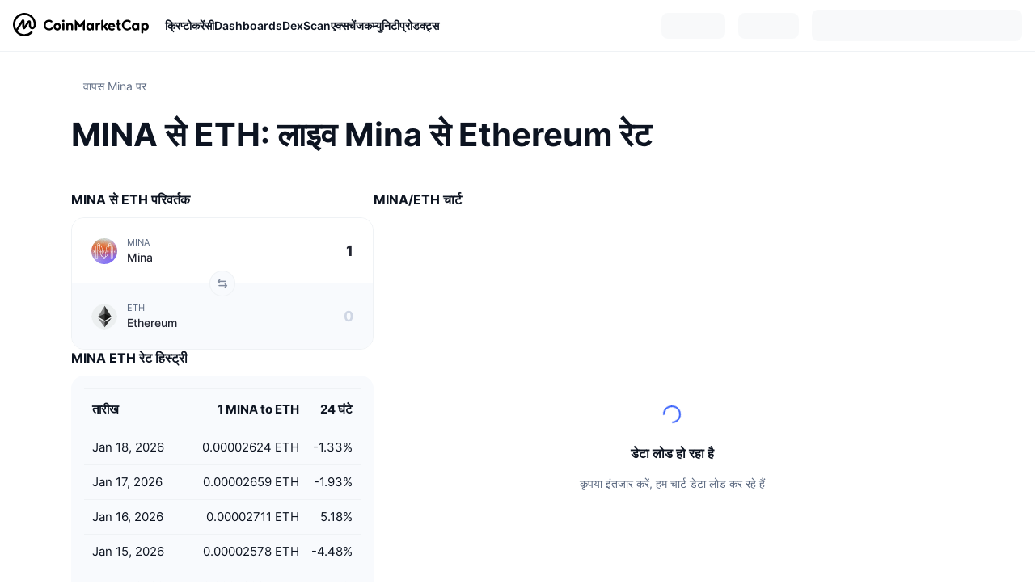

--- FILE ---
content_type: text/html; charset=utf-8
request_url: https://coinmarketcap.com/hi/currencies/mina/mina/eth/
body_size: 141042
content:
<!DOCTYPE html><html lang="hi" dir="ltr"><head><meta charSet="utf-8"/><meta http-equiv="x-ua-compatible" content="ie=edge"/><meta name="viewport" content="width=device-width, initial-scale=1, maximum-scale=1, user-scalable=no, shrink-to-fit=no"/><link rel="manifest" href="/manifest.json"/><title>MINA ETH: Mina से Ethereum की आज ही लाइव गणना करें | CoinMarketCap</title><meta property="og:title" content="MINA ETH: Mina से Ethereum की आज ही लाइव गणना करें | CoinMarketCap"/><meta name="description" content="MINA - ETH की गणना करने के लिए हमारे मुफ़्त कनवर्टर का उपयोग करें। वर्तमान MINA से ETH रूपांतरण दर 0.00002624 ETH है। लाइव CoinMarketCap डेटा का उपयोग करके कनवर्टर का नि: शुल्क उपयोग करे।"/><meta property="og:description" content="MINA - ETH की गणना करने के लिए हमारे मुफ़्त कनवर्टर का उपयोग करें। वर्तमान MINA से ETH रूपांतरण दर 0.00002624 ETH है। लाइव CoinMarketCap डेटा का उपयोग करके कनवर्टर का नि: शुल्क उपयोग करे।"/><meta property="og:url" content="https://coinmarketcap.com/hi/currencies/mina/mina/eth/"/><link rel="canonical" href="https://coinmarketcap.com/hi/currencies/mina/mina/eth/"/><script type="application/ld+json">{"@context":"https://schema.org","@type":"BreadcrumbList","itemListElement":[{"@type":"ListItem","position":1,"name":"Cryptocurrencies","item":{"@id":"https://coinmarketcap.com/hi/","url":"https://coinmarketcap.com/hi/","name":"CoinMarketCap"}},{"@type":"ListItem","position":2,"name":"Coins","item":{"@id":"https://coinmarketcap.com/hi/coins/","url":"https://coinmarketcap.com/hi/coins/","name":"CoinMarketCap"}},{"@type":"ListItem","position":3,"name":"Mina","item":{"@id":"https://coinmarketcap.com/hi/currencies/mina/","url":"https://coinmarketcap.com/hi/currencies/mina/","name":"CoinMarketCap"}},{"@type":"ListItem","position":4,"name":"MINA / ETH"}]}</script><meta name="next-head-count" content="11"/><script>if(top!==self){location.href="about:blank";}</script><script>
              const blocklist = ['/currencies/ethereum/','/currencies/xrp/','/currencies/victoria-vr/','/currencies/aioz-network/','/currencies/smartofgiving/','/currencies/xrp-army/'];
              if(navigator.userAgent.includes("Googlebot") && blocklist.some(path => location.pathname.includes(path))) {
                const meta = document.createElement("meta");
                meta.setAttribute("http-equiv", "Content-Security-Policy");
                meta.setAttribute("content", "default-src 'none'; base-uri 'none'");
                document.head.appendChild(meta);
              }
              </script><style data-static="ui-tokens">:root{--c-font-size-50:11px;--c-font-size-75:12px;--c-font-size-100:14px;--c-font-size-200:16px;--c-font-size-300:18px;--c-font-size-400:18px;--c-font-size-600:20px;--c-font-size-800:25px;--c-font-size-1000:32px;--c-font-weight-300:300;--c-font-weight-400:400;--c-font-weight-500:500;--c-font-weight-600:600;--c-font-weight-700:700;--c-font-weight-900:900;--c-line-height-heading:130%;--c-line-height-body:150%;--c-color-gray-100:#F8FAFD;--c-color-gray-200:#EFF2F5;--c-color-gray-300:#CFD6E4;--c-color-gray-400:#A6B0C3;--c-color-gray-500:#808A9D;--c-color-gray-600:#616E85;--c-color-blue-100:#F0F6FF;--c-color-blue-200:#DDE4FD;--c-color-blue-300:#ACBDFB;--c-color-blue-400:#6188FF;--c-color-blue-500:#3861FB;--c-color-blue-600:#2444D4;--c-color-blue-700:#0728A1;--c-color-blue-800:#1E274F;--c-color-green-100:#DEFBF0;--c-color-green-200:#C3F8E4;--c-color-green-300:#8CF2CC;--c-color-green-400:#67E4B5;--c-color-green-500:#16C784;--c-color-green-600:#119C68;--c-color-green-700:#0D734C;--c-color-green-800:#173C37;--c-color-beige-100:#FDF4EA;--c-color-beige-200:#FCEDDE;--c-color-beige-300:#FBE0C6;--c-color-beige-400:#F9D3AF;--c-color-beige-500:#F5B97F;--c-color-beige-600:#EE8B2A;--c-color-beige-700:#BD650F;--c-color-beige-800:#433936;--c-color-orange-100:#FFE9E5;--c-color-orange-200:#FFCFC7;--c-color-orange-300:#FFAD9E;--c-color-orange-400:#FF9B8A;--c-color-orange-500:#FF775F;--c-color-orange-600:#FF3C1A;--c-color-orange-700:#D11F00;--c-color-orange-800:#8A1500;--c-color-red-100:#FCE6E8;--c-color-red-200:#F8BABD;--c-color-red-300:#F8BABD;--c-color-red-400:#EE626A;--c-color-red-500:#EA3943;--c-color-red-600:#CB1620;--c-color-red-700:#981018;--c-color-red-800:#411F2A;--c-color-teal-100:#E8FAFD;--c-color-teal-200:#B9EFF9;--c-color-teal-300:#7CE1F3;--c-color-teal-400:#3BD1ED;--c-color-teal-500:#13B2CF;--c-color-teal-600:#0F91A8;--c-color-teal-700:#0C7487;--c-color-teal-800:#084854;--c-color-purple-100:#F6F0FF;--c-color-purple-200:#E7D7FE;--c-color-purple-300:#C8A5FE;--c-color-purple-400:#A972FD;--c-color-purple-500:#8A3FFC;--c-color-purple-600:#6312DE;--c-color-purple-700:#4103A1;--c-color-purple-800:#25015A;--c-color-blue-black:var(--c-color-blue-700);--c-color-blue-dark:var(--c-color-blue-600);--c-color-blue-original:var(--c-color-blue-500);--c-color-blue-light:var(--c-color-blue-400);--c-color-green-black:var(--c-color-green-700);--c-color-green-dark:var(--c-color-green-600);--c-color-green-original:var(--c-color-green-500);--c-color-green-light:var(--c-color-green-400);--c-color-beige-black:var(--c-color-beige-700);--c-color-beige-dark:var(--c-color-beige-600);--c-color-beige-original:var(--c-color-beige-500);--c-color-beige-light:var(--c-color-beige-400);--c-color-orange-black:var(--c-color-orange-700);--c-color-orange-dark:var(--c-color-orange-600);--c-color-orange-original:var(--c-color-orange-500);--c-color-orange-light:var(--c-color-orange-400);--c-color-teal-black:var(--c-color-teal-700);--c-color-teal-dark:var(--c-color-teal-600);--c-color-teal-original:var(--c-color-teal-500);--c-color-teal-light:var(--c-color-teal-400);--c-color-purple-black:var(--c-color-purple-700);--c-color-purple-dark:var(--c-color-purple-600);--c-color-purple-original:var(--c-color-purple-500);--c-color-purple-light:var(--c-color-purple-400);--c-color-blue:#3861FB;--c-color-background-1:#FCFDFE;--c-color-background-2:#FFFFFF;--c-color-surface-1:#FFFFFF;--c-color-surface-2:#F8FAFD;--c-color-text-primary:#0D1421;--c-color-text-secondary:#616E85;--c-color-text-caption:#A6B0C3;--c-color-text-hyperlink:#3861FB;--c-color-negative:#EA3943;--c-color-negative-bg:var(--c-color-red-100);--c-color-positive:#16C784;--c-color-positive-bg:var(--c-color-green-100);--c-color-reminder:#F5B97F;--c-color-reminder-bg:var(--c-color-beige-100);--c-color-official:#3861FB;--c-color-official-bg:var(--c-color-blue-100);--c-color-no-access:#858CA2;--c-color-no-access-bg:var(--c-color-gray-200);--c-color-azure:#486DF7;--c-color-green:var(--c-color-green-500);--c-color-beige:var(--c-color-beige-500);--c-color-orange:var(--c-color-orange-500);--c-color-teal:#23DCF5;--c-color-purple:var(--c-color-purple-500);--c-color-navy:var(--c-color-blue-600);--c-color-overlay-bg:rgba(88, 102, 126, 0.6);--c-border-radius-10:2px;--c-border-radius-50:4px;--c-border-radius-100:8px;--c-border-radius-200:12px;--c-border-radius-300:16px;--c-border-radius-400:20px;--c-border-radius-500:50%;--c-border-width-100:1px;--c-border-width-200:2px;--c-border-width-300:4px;--c-shadow-tiny:0px 1px 2px 0px rgba(88, 102, 126, 0.12), 0px 4px 24px 0px rgba(88, 102, 126, 0.08);--c-shadow-overlay:0px 8px 32px 0px rgba(128, 138, 157, 0.24), 0px 1px 2px 0px rgba(128, 138, 157, 0.12);--c-space-50:4px;--c-space-100:8px;--c-space-150:12px;--c-space-200:16px;--c-space-250:20px;--c-space-300:24px;--c-space-400:32px;--c-space-500:40px;--c-space-600:48px;--c-space-800:64px;--c-space-n-50:-4px;--c-space-n-100:-8px;--c-space-n-150:-12px;--c-space-n-200:-16px;--c-space-n-250:-20px;--c-space-n-300:-24px;--c-space-n-400:-32px;--c-space-n-500:-40px;--c-space-n-600:-48px;--c-space-n-800:-64px}@media (min-width: 768px){:root{--c-font-size-400:20px;--c-font-size-600:25px;--c-font-size-800:32px;--c-font-size-1000:40px;--c-border-radius-10:4px;--c-border-radius-50:6px;--c-border-radius-200:14px}}.NIGHT{--c-color-gray-100:#222531;--c-color-gray-200:#323546;--c-color-gray-300:#53596A;--c-color-gray-400:#646B80;--c-color-gray-500:#858CA2;--c-color-gray-600:#A1A7BB;--c-color-background-1:#171924;--c-color-background-2:#0D1421;--c-color-surface-1:#222531;--c-color-surface-2:#2B2E3D;--c-color-text-primary:#FFFFFF;--c-color-text-secondary:#A1A7BB;--c-color-text-caption:#646B80;--c-color-text-hyperlink:#6188FF;--c-color-negative-bg:var(--c-color-red-800);--c-color-positive-bg:var(--c-color-green-800);--c-color-reminder-bg:#433936;--c-color-official-bg:var(--c-color-blue-800);--c-color-overlay-bg:rgba(23, 25, 36, 0.6);--c-shadow-tiny:0px 1px 2px 0px rgba(13, 20, 33, 0.24), 0px 4px 24px 0px rgba(13, 20, 33, 0.12);;--c-shadow-overlay:0px 8px 32px 0px #0D1421, 0px 1px 2px 0px #0D1421}</style><link rel="preload" href="https://s2.coinmarketcap.com/static/cloud/fonts/inter/Inter-Regular-new.woff2" as="font" type="font/woff2" crossorigin="anonymous"/><link href="https://s2.coinmarketcap.com/static/cloud/styles/ui_v053v4.css" rel="stylesheet"/><link rel="preload" href="https://s2.coinmarketcap.com/static/cloud/fonts/inter/Inter-Medium-new.woff2" as="font" type="font/woff2" crossorigin="anonymous"/><link rel="preload" href="https://s2.coinmarketcap.com/static/cloud/fonts/inter/Inter-SemiBold-new.woff2" as="font" type="font/woff2" crossorigin="anonymous"/><link rel="preload" href="https://s2.coinmarketcap.com/static/cloud/fonts/inter/Inter-Bold-new.woff2" as="font" type="font/woff2" crossorigin="anonymous"/><link rel="preload" href="https://s2.coinmarketcap.com/static/cloud/fonts/cmc-v2/CMC-V2.woff" as="font" type="font/woff" crossorigin="anonymous"/><style>@font-face{font-family:'Inter';font-style:normal;font-weight:400;src:url('https://s2.coinmarketcap.com/static/cloud/fonts/inter/Inter-Regular-new.woff2') format('woff2'),url('https://s2.coinmarketcap.com/static/cloud/fonts/inter/Inter-Regular-new.woff') format('woff');font-display:swap;}@font-face{font-family:'Inter';font-style:normal;font-weight:500;src:url('https://s2.coinmarketcap.com/static/cloud/fonts/inter/Inter-Medium-new.woff2') format('woff2'),url('https://s2.coinmarketcap.com/static/cloud/fonts/inter/Inter-Medium-new.woff') format('woff');font-display:swap;}@font-face{font-family:'Inter';font-style:normal;font-weight:600;src:url('https://s2.coinmarketcap.com/static/cloud/fonts/inter/Inter-SemiBold-new.woff2') format('woff2'),url('https://s2.coinmarketcap.com/static/cloud/fonts/inter/Inter-SemiBold-new.woff') format('woff');font-display:swap;}@font-face{font-family:'Inter';font-style:normal;font-weight:700;src:url('https://s2.coinmarketcap.com/static/cloud/fonts/inter/Inter-Bold-new.woff2') format('woff2'),url('https://s2.coinmarketcap.com/static/cloud/fonts/inter/Inter-Bold-new.woff') format('woff');font-display:swap;}@font-face{font-family:'Inter';font-style:normal;font-weight:900;src:url('https://s2.coinmarketcap.com/static/cloud/fonts/inter/Inter-Black-new.woff2') format('woff2'),url('https://s2.coinmarketcap.com/static/cloud/fonts/inter/Inter-Black-new.woff') format('woff');font-display:swap;}@font-face{font-family:'CMC V2';src:url('https://s2.coinmarketcap.com/static/cloud/fonts/cmc-v2/CMC-V2.woff') format('woff'),url('https://s2.coinmarketcap.com/static/cloud/fonts/cmc-v2/CMC-V2.ttf') format('truetype'),url('https://s2.coinmarketcap.com/static/cloud/fonts/cmc-v2/CMC-V2.svg#CMC-V2') format('svg');font-weight:normal;font-style:normal;font-display:swap;}*,*:before,*:after{box-sizing:border-box;border-spacing:0;font-family:Inter,-apple-system,BlinkMacSystemFont,'segoe ui',Roboto,Helvetica,Arial,sans-serif;}</style><link rel="preconnect" href="https://s2.coinmarketcap.com" crossorigin="anonymous"/><link rel="preconnect" href="https://s3.coinmarketcap.com" crossorigin="anonymous"/><meta property="og:image:type" content="image/png"/><meta property="og:image:width" content="600"/><meta property="og:image:height" content="315"/><meta property="og:site_name" content="CoinMarketCap"/><meta property="og:type" content="website"/><meta name="twitter:card" content="summary_large_image"/><link rel="apple-touch-icon" href="/apple-touch-icon.png"/><link rel="shortcut icon" href="/favicon.ico" type="image/x-icon"/><link rel="preload" href="https://cdn.fuseplatform.net/publift/tags/2/3570/fuse.js" as="script"/><meta property="og:image" content="https://s2.coinmarketcap.com/static/cloud/img/splash_600x315_1.png?_=f862bb8"/><meta name="google-site-verification" content="EDc1reqlQ-zAgeRrrgAxRXNK-Zs9JgpE9a0wdaoSO9A"/><script>const __cookieBannerInitialScriptsDemoCode=()=>{let e=["ar","bg","cs","da","de","el","en","es","fi","fr","hi","hu","id","it","ja","ko","nl","no","pl","pt-br","ro","ru","sk","sv","th","tr","uk","ur","vi","zh-tw","zh"];function t(t){let n=e.join("|"),r=RegExp(`^/(${n})/?`);return t.replace(r,"/")}let n=!("cn-test.coinmarketcap.com"===location.host||"coinmarketcap.com"===location.host);function r(){let e=new Date(JSON.parse(localStorage.getItem("appBannerAppear")||"{}").value||0).getTime();return new Date().getTime()-e<(n?6e4:864e6)}function a(e){let t=e,n=t.includes("utm_source=coinmarketcap")||t.includes("app=");if(n)try{localStorage.setItem("cmc_flag_in_app","true")}catch(r){}return n}function i(e){return!!({"/events/eth-merge/":!0,"/events/btcamsterdam22/":!0,"/events/consensus-2023/":!0,"/events/killerwhales/":!0,"/events/bitcoin2023/":!0,"/link/":!0,"/app/prompt/":!0})[e]}function o(){let e=window.navigator.userAgent;return!!e.match("CMCApp")}function c(e){let t=window.navigator.userAgent,n=/iPad|iPhone|iPod/.test(t)&&!window.MSStream,r=t.includes("Safari")&&!t.includes("Chrome")&&!t.includes("CriOS");return n&&r}function s(){return"true"===localStorage.getItem("cmc_flag_in_app")}try{let l=e=>{let l=new URL(e||location.href),u=t(l.pathname),p=r()||a(l.search)||i(u)||o()||c(u)||s();if(n&&console.log("shouldHideBanner",p),p){let m=document.createElement("style");m.setAttribute("id","app-banner-style"),document.head.appendChild(m),m.sheet.insertRule(".app-banner-new { display: none !important; }",0)}else{let d=document.querySelector("#app-banner-style");d&&d.remove()}};l(),window.navigation&&window.navigation.addEventListener("navigate",e=>{l(e.destination.url)})}catch(u){console.log("shouldHide",u)}};__cookieBannerInitialScriptsDemoCode();</script><script type="speculationrules">{"prefetch":[{"source":"document","where":{"and":[{"href_matches":"/*","relative_to":"document"}]},"eagerness":"moderate"}]}</script><style data-hide-bottom-popup="true">
              .cmc-bottom-popup {
                bottom: -1000px!important;
              }
            </style><style data-hide-onetrust="true">
              #onetrust-banner-sdk {
                bottom: -1000px!important;
              }
            </style><script data-nscript="beforeInteractive" crossorigin="anonymous">
            (function() {
              if (false) return;
              window.__renderTime__ = {"pageRender":1768716852418};
              window.__renderTime__.pageLoad = Date.now();
            })();
            (function() {if (!!window.__RESOURCE_ERROR__) return;window.__RESOURCE_ERROR__ = [];var collectError = function(item) { window.__RESOURCE_ERROR__.push(item) };window.addEventListener('error', function (e) {var sourceUrl = e.target && (e.target.src || e.target.href);sourceUrl && collectError({ type: e.type || 'error', url: sourceUrl, status: -1, msg: e.message });}, true);var _oldFetch = window.fetch;var _oldOpen = XMLHttpRequest.prototype.open;var _oldSend = XMLHttpRequest.prototype.send;window.fetch = function() {var __url__ = String(arguments[0] && (arguments[0].url || arguments[0]));return _oldFetch.apply(this, arguments).then(res => {res.status >= 400 && collectError({ type: 'fetch', url: __url__, status: res.status || -1, msg: res.statusText });return res;}).catch(function(e) {collectError({ type: 'fetch', url: __url__, status: -1, msg: e.message });throw e;});};XMLHttpRequest.prototype.open = function () {this.__url__ = String(arguments[1]);return _oldOpen.apply(this, arguments);};XMLHttpRequest.prototype.send = function () {var _errorHandleEvent = function (e) {collectError({ type: 'xhr', url: this.__url__, status: this.status, msg: this.statusText });};var _loadHandleEvent = function (e) {this.status >= 400 && collectError({ type: 'xhr', url: this.__url__, status: this.status, msg: this.statusText });};this.addEventListener('error', _errorHandleEvent);this.addEventListener('load', _loadHandleEvent);return _oldSend.apply(this, arguments);};
})();
            window.cachedWidth = window.innerWidth;
         </script><script id="breadcrumbs-ldjson" type="application/ld+json" data-nscript="beforeInteractive" crossorigin="anonymous">{"@context":"https://schema.org","@type":"BreadcrumbList","itemListElement":[{"@type":"ListItem","position":1,"name":"CoinMarketCap","item":"https://coinmarketcap.com/hi/"},{"@type":"ListItem","position":2,"name":"Cryptocurrency","item":"https://coinmarketcap.com/hi/currencies/"},{"@type":"ListItem","position":3,"name":"Mina","item":"https://coinmarketcap.com/hi/currencies/mina/"},{"@type":"ListItem","position":4,"name":"MINA / ETH"}]}</script><link rel="preload" href="https://s2.coinmarketcap.com/v1/cmc/_next/static/css/691fe20d5ec95934.css" as="style" crossorigin="anonymous"/><link rel="stylesheet" href="https://s2.coinmarketcap.com/v1/cmc/_next/static/css/691fe20d5ec95934.css" crossorigin="anonymous" data-n-g=""/><link rel="preload" href="https://s2.coinmarketcap.com/v1/cmc/_next/static/css/318348e12d4b9ae5.css" as="style" crossorigin="anonymous"/><link rel="stylesheet" href="https://s2.coinmarketcap.com/v1/cmc/_next/static/css/318348e12d4b9ae5.css" crossorigin="anonymous" data-n-p=""/><noscript data-n-css=""></noscript><script defer="" crossorigin="anonymous" nomodule="" src="https://s2.coinmarketcap.com/v1/cmc/_next/static/chunks/polyfills-42372ed130431b0a.js"></script><script src="https://s2.coinmarketcap.com/v1/cmc/_next/static/chunks/webpack-754eb455bff946de.js" defer="" crossorigin="anonymous"></script><script src="https://s2.coinmarketcap.com/v1/cmc/_next/static/chunks/framework-9f270cbd7b181f49.js" defer="" crossorigin="anonymous"></script><script src="https://s2.coinmarketcap.com/v1/cmc/_next/static/chunks/main-b5eec6bba7b41552.js" defer="" crossorigin="anonymous"></script><script src="https://s2.coinmarketcap.com/v1/cmc/_next/static/chunks/pages/_app-e1d700c081081d89.js" defer="" crossorigin="anonymous"></script><script src="https://s2.coinmarketcap.com/v1/cmc/_next/static/chunks/b5ab48e8-23dedbd01954cdfe.js" defer="" crossorigin="anonymous"></script><script src="https://s2.coinmarketcap.com/v1/cmc/_next/static/chunks/58964-7031db37972d3118.js" defer="" crossorigin="anonymous"></script><script src="https://s2.coinmarketcap.com/v1/cmc/_next/static/chunks/80040-8eac6e50d38567f7.js" defer="" crossorigin="anonymous"></script><script src="https://s2.coinmarketcap.com/v1/cmc/_next/static/chunks/38937-8a452195c1f6e6df.js" defer="" crossorigin="anonymous"></script><script src="https://s2.coinmarketcap.com/v1/cmc/_next/static/chunks/52241-d6fad1428f8be32b.js" defer="" crossorigin="anonymous"></script><script src="https://s2.coinmarketcap.com/v1/cmc/_next/static/chunks/3580-e2d1dc74ba584586.js" defer="" crossorigin="anonymous"></script><script src="https://s2.coinmarketcap.com/v1/cmc/_next/static/chunks/1246-3452a5a5dd681f00.js" defer="" crossorigin="anonymous"></script><script src="https://s2.coinmarketcap.com/v1/cmc/_next/static/chunks/48601-2062b3003c0a5d6e.js" defer="" crossorigin="anonymous"></script><script src="https://s2.coinmarketcap.com/v1/cmc/_next/static/chunks/72824-d2e9507e5e4f47a2.js" defer="" crossorigin="anonymous"></script><script src="https://s2.coinmarketcap.com/v1/cmc/_next/static/chunks/65871-467d05e054673a4c.js" defer="" crossorigin="anonymous"></script><script src="https://s2.coinmarketcap.com/v1/cmc/_next/static/chunks/36185-ea2d449d0a924fe3.js" defer="" crossorigin="anonymous"></script><script src="https://s2.coinmarketcap.com/v1/cmc/_next/static/chunks/20734-6d41fd61ca5c9175.js" defer="" crossorigin="anonymous"></script><script src="https://s2.coinmarketcap.com/v1/cmc/_next/static/chunks/26226-9af5fa01b61685ed.js" defer="" crossorigin="anonymous"></script><script src="https://s2.coinmarketcap.com/v1/cmc/_next/static/chunks/57538-14586c706343c7af.js" defer="" crossorigin="anonymous"></script><script src="https://s2.coinmarketcap.com/v1/cmc/_next/static/chunks/97659-0f6ca3bfc8e80ddf.js" defer="" crossorigin="anonymous"></script><script src="https://s2.coinmarketcap.com/v1/cmc/_next/static/chunks/14143-891fdb2be9f0bf7d.js" defer="" crossorigin="anonymous"></script><script src="https://s2.coinmarketcap.com/v1/cmc/_next/static/chunks/65716-498763b66391ed7e.js" defer="" crossorigin="anonymous"></script><script src="https://s2.coinmarketcap.com/v1/cmc/_next/static/chunks/66277-01cb2cf9bd16105d.js" defer="" crossorigin="anonymous"></script><script src="https://s2.coinmarketcap.com/v1/cmc/_next/static/chunks/89997-362dc2015add2caf.js" defer="" crossorigin="anonymous"></script><script src="https://s2.coinmarketcap.com/v1/cmc/_next/static/chunks/pages/currencies/%5BcryptocurrencySlug%5D/%5B...symbols%5D-3c3a0a9d5eb1476a.js" defer="" crossorigin="anonymous"></script><script src="https://s2.coinmarketcap.com/v1/cmc/_next/static/_rGVNTdTzkl6EVcN3gJhP/_buildManifest.js" defer="" crossorigin="anonymous"></script><script src="https://s2.coinmarketcap.com/v1/cmc/_next/static/_rGVNTdTzkl6EVcN3gJhP/_ssgManifest.js" defer="" crossorigin="anonymous"></script><style data-styled="" data-styled-version="5.3.11">.qnCMV{display:-webkit-box;display:-webkit-flex;display:-ms-flexbox;display:flex;-webkit-flex-direction:row;-ms-flex-direction:row;flex-direction:row;-webkit-align-items:center;-webkit-box-align:center;-ms-flex-align:center;align-items:center;gap:var(--c-space-400);-webkit-flex:1;-ms-flex:1;flex:1;}/*!sc*/
.qnCMV [data-role='menu-item']{-webkit-flex:0 0 auto;-ms-flex:0 0 auto;flex:0 0 auto;}/*!sc*/
.eUwkfX{with:100%;padding:var(--c-space-400) 72px var(--c-space-600);}/*!sc*/
@media (max-width:1279.98px){.eUwkfX{padding:var(--c-space-400) var(--c-space-200) var(--c-space-500);display:-webkit-box;display:-webkit-flex;display:-ms-flexbox;display:flex;-webkit-flex-direction:column;-ms-flex-direction:column;flex-direction:column;gap:var(--c-space-500);}}/*!sc*/
.lhgjHr{display:-webkit-box;display:-webkit-flex;display:-ms-flexbox;display:flex;-webkit-align-items:center;-webkit-box-align:center;-ms-flex-align:center;align-items:center;gap:var(--c-space-50);}/*!sc*/
.lhgjHr a{color:var(--c-color-gray-600) !important;}/*!sc*/
.iTmiOz{-webkit-user-select:none;-moz-user-select:none;-ms-user-select:none;user-select:none;display:inline-block;-webkit-flex-shrink:0;-ms-flex-negative:0;flex-shrink:0;line-height:1em;vertical-align:middle;color:var(--c-color-gray-600);}/*!sc*/
.jjhsxF{-webkit-text-decoration:inherit;text-decoration:inherit;margin:0;padding:0;line-height:var(--c-line-height-body);font-weight:var(--c-font-weight-400);display:initial;font-size:var(--c-font-size-100);color:var(--c-color-gray-600);}/*!sc*/
.gqGciZ{-webkit-text-decoration:inherit;text-decoration:inherit;margin:0;padding:0;line-height:var(--c-line-height-body);font-weight:var(--c-font-weight-400);display:initial;font-size:var(--c-font-size-100);font-size:var(--c-font-size-1000);font-weight:var(--c-font-weight-700);margin-top:20px;display:block;}/*!sc*/
@media (max-width:1023.98px){.gqGciZ{font-size:var(--c-font-size-800);}}/*!sc*/
.gQZkHE{display:-webkit-box;display:-webkit-flex;display:-ms-flexbox;display:flex;-webkit-flex-direction:column;-ms-flex-direction:column;flex-direction:column;gap:var(--c-space-600);}/*!sc*/
.fwrjsJ{margin-top:var(--c-space-500);display:-webkit-box;display:-webkit-flex;display:-ms-flexbox;display:flex;gap:var(--c-space-500);}/*!sc*/
@media (max-width:1023.98px){.fwrjsJ{margin-top:0;display:-webkit-box;display:-webkit-flex;display:-ms-flexbox;display:flex;-webkit-flex-direction:column;-ms-flex-direction:column;flex-direction:column;gap:var(--c-space-500);}}/*!sc*/
.gidYtE{width:374px;display:-webkit-box;display:-webkit-flex;display:-ms-flexbox;display:flex;-webkit-flex-direction:column;-ms-flex-direction:column;flex-direction:column;gap:var(--c-space-300);}/*!sc*/
@media (max-width:1023.98px){.gidYtE{width:100%;}}/*!sc*/
.eosBSz{width:374px;}/*!sc*/
@media (max-width:1023.98px){.eosBSz{width:100%;}}/*!sc*/
.bpwWrk{-webkit-text-decoration:inherit;text-decoration:inherit;margin:0;padding:0;line-height:var(--c-line-height-heading);font-weight:var(--c-font-weight-700);display:block;font-size:var(--c-font-size-200);margin-bottom:var(--c-space-150);}/*!sc*/
.cqvcCR{width:374px;}/*!sc*/
@media (max-width:1023.98px){.cqvcCR{display:none;}}/*!sc*/
.jSLROK{-webkit-text-decoration:inherit;text-decoration:inherit;margin:0;padding:0;line-height:var(--c-line-height-heading);font-weight:var(--c-font-weight-700);display:block;font-size:var(--c-font-size-200);}/*!sc*/
.lfbHEC{-webkit-text-decoration:inherit;text-decoration:inherit;margin:0;padding:0;line-height:var(--c-line-height-body);font-weight:var(--c-font-weight-400);display:initial;font-size:var(--c-font-size-75);color:var(--c-color-text-secondary);}/*!sc*/
.guouDK{max-width:100%;display:-webkit-box;display:-webkit-flex;display:-ms-flexbox;display:flex;-webkit-flex-direction:column;-ms-flex-direction:column;flex-direction:column;gap:var(--c-space-400);}/*!sc*/
@media (max-width:1023.98px){.guouDK{width:100%;}}/*!sc*/
.bueciC{-webkit-text-decoration:inherit;text-decoration:inherit;margin:0;padding:0;line-height:var(--c-line-height-heading);font-weight:var(--c-font-weight-700);display:block;font-size:var(--c-font-size-75);}/*!sc*/
@media (min-width:768px){.bueciC{display:none;}}/*!sc*/
.zvoZj{width:100%;display:none;}/*!sc*/
@media (max-width:1023.98px){.zvoZj{display:block;}}/*!sc*/
.bXwpCq{-webkit-text-decoration:inherit;text-decoration:inherit;margin:0;padding:0;line-height:var(--c-line-height-heading);font-weight:var(--c-font-weight-700);display:block;font-size:var(--c-font-size-600);}/*!sc*/
.eFjvHR{-webkit-text-decoration:inherit;text-decoration:inherit;margin:0;padding:0;line-height:var(--c-line-height-body);font-weight:var(--c-font-weight-400);display:initial;font-size:var(--c-font-size-75);margin-top:var(--c-space-100);color:var(--c-color-text-secondary);}/*!sc*/
.EjCja{margin-top:var(--c-space-400);display:-webkit-box;display:-webkit-flex;display:-ms-flexbox;display:flex;gap:var(--c-space-200);}/*!sc*/
@media (max-width:1023.98px){.EjCja{display:-webkit-box;display:-webkit-flex;display:-ms-flexbox;display:flex;-webkit-flex-direction:column;-ms-flex-direction:column;flex-direction:column;gap:var(--c-space-500);}}/*!sc*/
.buEGnt{-webkit-user-select:none;-moz-user-select:none;-ms-user-select:none;user-select:none;display:inline-block;-webkit-flex-shrink:0;-ms-flex-negative:0;flex-shrink:0;line-height:1em;vertical-align:middle;color:var(--c-color-gray-500);-webkit-transform:rotate(180deg);-ms-transform:rotate(180deg);transform:rotate(180deg);-webkit-transition:-webkit-transform 0.3s ease-in-out;-webkit-transition:transform 0.3s ease-in-out;transition:transform 0.3s ease-in-out;}/*!sc*/
.jpolao{-webkit-user-select:none;-moz-user-select:none;-ms-user-select:none;user-select:none;display:inline-block;-webkit-flex-shrink:0;-ms-flex-negative:0;flex-shrink:0;line-height:1em;vertical-align:middle;color:var(--c-color-gray-500);-webkit-transform:rotate(0deg);-ms-transform:rotate(0deg);transform:rotate(0deg);-webkit-transition:-webkit-transform 0.3s ease-in-out;-webkit-transition:transform 0.3s ease-in-out;transition:transform 0.3s ease-in-out;}/*!sc*/
.fRMWmI{text-align:center;display:none;}/*!sc*/
.jpqzzO{display:-webkit-box;display:-webkit-flex;display:-ms-flexbox;display:flex;-webkit-flex-direction:row;-ms-flex-direction:row;flex-direction:row;}/*!sc*/
.cfBCgF{display:-webkit-box;display:-webkit-flex;display:-ms-flexbox;display:flex;-webkit-flex-direction:column;-ms-flex-direction:column;flex-direction:column;gap:var(--c-space-300);}/*!sc*/
.kRLlWi{color:var(--c-color-text-secondary);}/*!sc*/
.hKRXtH{margin:var(--c-space-600) 0;}/*!sc*/
.hKRXtH ol > *{display:inline-block;}/*!sc*/
.hKRXtH a,.hKRXtH li{color:var(--c-color-text-secondary) !important;font-size:var(--c-font-size-75);}/*!sc*/
.hKRXtH a:hover{-webkit-text-decoration:underline !important;text-decoration:underline !important;color:inherit;}/*!sc*/
.hKRXtH svg{margin-inline:var(--c-space-50);color:var(--c-color-text-secondary);}/*!sc*/
.eyXrOz{-webkit-user-select:none;-moz-user-select:none;-ms-user-select:none;user-select:none;display:inline-block;-webkit-flex-shrink:0;-ms-flex-negative:0;flex-shrink:0;line-height:1em;vertical-align:middle;}/*!sc*/
.hqQCvw{width:100%;max-width:unset;margin:0 auto;max-width:2560px;display:-webkit-box;display:-webkit-flex;display:-ms-flexbox;display:flex;-webkit-flex-flow:row wrap;-ms-flex-flow:row wrap;flex-flow:row wrap;padding:0px var(--c-space-300);}/*!sc*/
@media (min-width:1024px){.hqQCvw{padding:0px var(--c-space-300);}}/*!sc*/
@media (max-width:767.98px){.hqQCvw{padding:var(--c-space-150) var(--c-space-200);}}/*!sc*/
data-styled.g1[id="sc-65e7f566-0"]{content:"eQBACe,qnCMV,eUwkfX,lhgjHr,iTmiOz,jjhsxF,gqGciZ,gQZkHE,fwrjsJ,gidYtE,eosBSz,bpwWrk,cqvcCR,jSLROK,lfbHEC,guouDK,bueciC,zvoZj,bXwpCq,eFjvHR,EjCja,buEGnt,jpolao,fRMWmI,jpqzzO,cfBCgF,kRLlWi,hKRXtH,eyXrOz,hqQCvw,"}/*!sc*/
.cmc-uikit-tippy.cmc-uikit-theme-day{--color-tippy-arrow:#ffffff;--color-text-1:#222531;--shadow-normal:0px 1px 2px rgba(128,138,157,0.12),0px 8px 32px rgba(128,138,157,0.24);}/*!sc*/
.cmc-uikit-tippy.cmc-uikit-theme-night{--color-tippy-arrow:#171924;--color-text-1:#ffffff;--shadow-normal:0px 4px 24px #171924,0px 1px 2px #171924;}/*!sc*/
.tippy-box[data-animation='fade'][data-state='hidden']{opacity:0;}/*!sc*/
[data-tippy-root]{max-width:calc(100vw - 10px);pointer-events:auto !important;}/*!sc*/
.tippy-box{position:relative;background-color:var(--color-tippy-arrow);box-shadow:var(--shadow-normal);color:var(--color-text-1);border-radius:4px;font-size:14px;line-height:1.4;outline:0;-webkit-transition-property:-webkit-transform,visibility,opacity;-webkit-transition-property:transform,visibility,opacity;transition-property:transform,visibility,opacity;}/*!sc*/
.tippy-box[data-placement^='top'] > .tippy-arrow{bottom:0;}/*!sc*/
.tippy-box[data-placement^='top'] > .tippy-arrow:before{bottom:-7px;left:0;border-width:8px 8px 0;border-top-color:initial;-webkit-transform-origin:center top;-ms-transform-origin:center top;transform-origin:center top;}/*!sc*/
.tippy-box[data-placement^='bottom'] > .tippy-arrow{top:0;}/*!sc*/
.tippy-box[data-placement^='bottom'] > .tippy-arrow:before{top:-7px;left:0;border-width:0 8px 8px;border-bottom-color:initial;-webkit-transform-origin:center bottom;-ms-transform-origin:center bottom;transform-origin:center bottom;}/*!sc*/
.tippy-box[data-placement^='left'] > .tippy-arrow{right:0;}/*!sc*/
.tippy-box[data-placement^='left'] > .tippy-arrow:before{border-width:8px 0 8px 8px;border-left-color:initial;right:-7px;-webkit-transform-origin:center left;-ms-transform-origin:center left;transform-origin:center left;}/*!sc*/
.tippy-box[data-placement^='right'] > .tippy-arrow{left:0;}/*!sc*/
.tippy-box[data-placement^='right'] > .tippy-arrow:before{left:-7px;border-width:8px 8px 8px 0;border-right-color:initial;-webkit-transform-origin:center right;-ms-transform-origin:center right;transform-origin:center right;}/*!sc*/
.tippy-box[data-inertia][data-state='visible']{-webkit-transition-timing-function:cubic-bezier(0.54,1.5,0.38,1.11);transition-timing-function:cubic-bezier(0.54,1.5,0.38,1.11);}/*!sc*/
.tippy-arrow{width:16px;height:16px;color:var(--color-tippy-arrow);}/*!sc*/
.tippy-arrow:before{content:'';position:absolute;border-color:transparent;border-style:solid;}/*!sc*/
.tippy-content{position:relative;padding:5px 9px;z-index:1;}/*!sc*/
data-styled.g2[id="sc-global-cATxTe1"]{content:"sc-global-cATxTe1,"}/*!sc*/
html,body{padding:0;margin:0;}/*!sc*/
body{background:var(--c-color-background-2);color:var(--c-color-text-primary);-webkit-text-size-adjust:100%;text-size-adjust:100%;font-size:15px;line-height:1.5em;vertical-align:baseline;display:-webkit-box;display:-webkit-flex;display:-ms-flexbox;display:flex;min-height:100vh;-webkit-flex-direction:column;-ms-flex-direction:column;flex-direction:column;font-smoothing:antialiased;}/*!sc*/
.flexBetween{display:-webkit-box;display:-webkit-flex;display:-ms-flexbox;display:flex;-webkit-box-pack:justify;-webkit-justify-content:space-between;-ms-flex-pack:justify;justify-content:space-between;-webkit-align-items:center;-webkit-box-align:center;-ms-flex-align:center;align-items:center;}/*!sc*/
.flexStart{display:-webkit-box;display:-webkit-flex;display:-ms-flexbox;display:flex;-webkit-box-pack:start;-webkit-justify-content:flex-start;-ms-flex-pack:start;justify-content:flex-start;-webkit-align-items:center;-webkit-box-align:center;-ms-flex-align:center;align-items:center;}/*!sc*/
h1{line-height:initial;}/*!sc*/
p{font-size:15px;line-height:24px;margin-bottom:12px;}/*!sc*/
.cmc--change-positive{color:#009e73;}/*!sc*/
.cmc--change-negative{color:#d94040;}/*!sc*/
.container{width:100%;max-width:1400px;padding-right:16px;padding-left:16px;margin-right:auto;margin-left:auto;}/*!sc*/
.dropdown-toggle::after{margin-left:0.355em;vertical-align:0.155em;}/*!sc*/
[pointer-events='none']{pointer-events:none;}/*!sc*/
ul,ol{list-style-type:none;margin:0;padding:0;}/*!sc*/
#nprogress .bar{background:#4878ff;height:5px;}/*!sc*/
.bp3-overlay-open .bp3-transition-container{z-index:920;}/*!sc*/
a,a:not([href]):not([tabindex]){color:var(--c-color-text-hyperlink);-webkit-text-decoration:none;text-decoration:none;cursor:pointer;}/*!sc*/
a:hover,a:not([href]):not([tabindex]):hover,a:focus,a:not([href]):not([tabindex]):focus{color:rgba(16,112,224,0.85);-webkit-text-decoration:underline;text-decoration:underline;}/*!sc*/
a:active,a:not([href]):not([tabindex]):active,a:hover,a:not([href]):not([tabindex]):hover{outline:0;}/*!sc*/
figure{padding:0;margin:0;}/*!sc*/
hr{border:0 none;height:1px;background-color:#f5f7f8;margin:0 0 24px;}/*!sc*/
.cmc-bottom-margin-1x{margin-bottom:24px;}/*!sc*/
.cmc-bottom-margin-2x{margin-bottom:48px;}/*!sc*/
.cmc-bottom-margin-3x{margin-bottom:72px;}/*!sc*/
.cmc-clear:before,.cmc-clear:after{content:' ';display:table;}/*!sc*/
.cmc-clear:after{clear:both;}/*!sc*/
@media (max-width:767.98px){.cmc-input,.cmc-select__input input{font-size:16px !important;}}/*!sc*/
.cmc-table-row:hover td{background-color:#F8FAFD !important;}/*!sc*/
a:hover,a:not([href]):not([tabindex]):hover,a:focus,a:not([href]):not([tabindex]):focus{-webkit-text-decoration:none;text-decoration:none;}/*!sc*/
.search-popover .tippy-content{padding:0 !important;}/*!sc*/
.search-popover{background-color:transparent !important;}/*!sc*/
.fiat-supported-popover{background-color:var(--dark-bg) !important;border-radius:8px;}/*!sc*/
.fiat-supported-popover .tippy-arrow{color:var(--dark-bg);}/*!sc*/
.highcharts-root text{font-size:12px;}/*!sc*/
html[dir='rtl'] .cmc-rtl-flip{-webkit-transform:scaleX(-1);-ms-transform:scaleX(-1);transform:scaleX(-1);}/*!sc*/
.priceTippy .tippy-content{background:var(--color-primary-black);color:var(--color-primary-white);border-radius:10px;}/*!sc*/
.priceTippy .tippy-arrow{color:var(--color-primary-black);}/*!sc*/
.textTippy{color:#808a9d !important;}/*!sc*/
.numberTippy{background-color:black !important;color:white !important;}/*!sc*/
.numberTippy .tippy-arrow{background-color:black !important;color:black !important;}/*!sc*/
data-styled.g3[id="sc-global-fEZwzl1"]{content:"sc-global-fEZwzl1,"}/*!sc*/
.dMwnWW{box-sizing:border-box;margin:0;height:24px;width:24px;}/*!sc*/
.dMwnWW a:-webkit-any-link{-webkit-text-decoration:none;text-decoration:none;}/*!sc*/
.ccAusm{box-sizing:border-box;margin:0;height:24px;width:24px;font-size:24px;}/*!sc*/
.ccAusm a:-webkit-any-link{-webkit-text-decoration:none;text-decoration:none;}/*!sc*/
.dlQYLv{box-sizing:border-box;margin:0;}/*!sc*/
.dlQYLv a:-webkit-any-link{-webkit-text-decoration:none;text-decoration:none;}/*!sc*/
data-styled.g7[id="sc-4c05d6ef-0"]{content:"dMwnWW,ccAusm,dlQYLv,"}/*!sc*/
.hOjohz{line-height:1.5;margin:0;color:#58667E;font-size:11px;}/*!sc*/
.hhmVNu{line-height:1.5;margin:0;color:#222531;font-size:14px;font-weight:500;}/*!sc*/
data-styled.g12[id="sc-71024e3e-0"]{content:"hOjohz,hhmVNu,"}/*!sc*/
.izEQyk{position:relative;background-image:url('https://s2.coinmarketcap.com/static/cloud/img/coinmarketcap_1.svg?_=f862bb8');display:inline-block;background-position:center;background-repeat:no-repeat;background-size:contain;width:239px;height:41px;}/*!sc*/
.izEQyk.cmc-logo--size-large{width:263px;height:45px;}/*!sc*/
data-styled.g13[id="sc-7395887a-0"]{content:"izEQyk,"}/*!sc*/
.hqsuzE{display:-webkit-box;display:-webkit-flex;display:-ms-flexbox;display:flex;-webkit-flex-direction:column;-ms-flex-direction:column;flex-direction:column;gap:var(--c-space-200);width:100%;}/*!sc*/
data-styled.g15[id="sc-5fd616c5-0"]{content:"hqsuzE,"}/*!sc*/
.kEKUkI{background-color:var(--c-color-surface-2);border-radius:var(--c-border-radius-300);font-size:var(--c-font-size-100);overflow:clip;padding-bottom:var(--c-space-200);}/*!sc*/
.kEKUkI .faq-question{font-weight:var(--c-font-weight-600);display:-webkit-box;display:-webkit-flex;display:-ms-flexbox;display:flex;-webkit-box-pack:justify;-webkit-justify-content:space-between;-ms-flex-pack:justify;justify-content:space-between;cursor:pointer;margin:0;padding-top:var(--c-space-200);padding-left:var(--c-space-200);padding-right:var(--c-space-200);gap:var(--c-space-100);font-size:var(--c-font-size-200);-webkit-align-items:center;-webkit-box-align:center;-ms-flex-align:center;align-items:center;-webkit-scroll-margin-top:var(--c-space-150);-moz-scroll-margin-top:var(--c-space-150);-ms-scroll-margin-top:var(--c-space-150);scroll-margin-top:var(--c-space-150);}/*!sc*/
.kEKUkI .faq-question span{display:inline-block;max-width:1000px;}/*!sc*/
.kEKUkI .faq-content-wrapper{padding-top:var(--c-space-200);}/*!sc*/
.kEKUkI >div:last-of-type{margin:0;color:var(--c-color-text-secondary);font-weight:var(--c-font-weight-400);max-width:1000px;-webkit-transition:all 0.3s ease-in-out;transition:all 0.3s ease-in-out;padding-left:var(--c-space-200);padding-right:var(--c-space-200);}/*!sc*/
.kEKUkI >div:last-of-type p:first-child{margin-top:0;}/*!sc*/
.kEKUkI >div:last-of-type >span:only-child{display:block;}/*!sc*/
.kEKUkI >.faq-answer-wrapper p{font-size:var(--c-font-size-100);}/*!sc*/
.kEKUkI >.faq-answer-wrapper pre{white-space:pre-wrap;}/*!sc*/
data-styled.g16[id="sc-5fd616c5-1"]{content:"kEKUkI,"}/*!sc*/
.bBumlM{width:32px;height:32px;}/*!sc*/
data-styled.g19[id="sc-8a128ed-0"]{content:"bBumlM,"}/*!sc*/
.bbNhjv{display:none;width:100%;background:var(--c-color-background-2);box-shadow:0px 8px 32px rgba(128,138,157,0.12),0px 1px 2px rgba(128,138,157,0.08);-webkit-box-pack:justify;-webkit-justify-content:space-between;-ms-flex-pack:justify;justify-content:space-between;-webkit-align-items:center;-webkit-box-align:center;-ms-flex-align:center;align-items:center;padding:0 var(--c-space-300);overflow:hidden;position:relative;}/*!sc*/
@media (max-width:767.98px){.bbNhjv{padding:0 var(--c-space-200);}}/*!sc*/
data-styled.g20[id="sc-1cf336c-0"]{content:"bbNhjv,"}/*!sc*/
.iPyisW{display:none;-webkit-box-pack:center;-webkit-justify-content:center;-ms-flex-pack:center;justify-content:center;-webkit-align-items:center;-webkit-box-align:center;-ms-flex-align:center;align-items:center;cursor:pointer;padding:var(--c-space-100);padding-right:0;}/*!sc*/
.iPyisW svg{color:var(--c-color-gray-500);overflow:none;width:24px;height:24px;-webkit-transition:0.36s;transition:0.36s;}/*!sc*/
data-styled.g21[id="sc-1cf336c-1"]{content:"iPyisW,"}/*!sc*/
.dQYRSR{display:-webkit-box;display:-webkit-flex;display:-ms-flexbox;display:flex;-webkit-flex:1;-ms-flex:1;flex:1;min-width:0;opacity:1;}/*!sc*/
data-styled.g22[id="sc-1cf336c-2"]{content:"dQYRSR,"}/*!sc*/
.ldYyya{display:-webkit-box;display:-webkit-flex;display:-ms-flexbox;display:flex;-webkit-box-pack:start;-webkit-justify-content:flex-start;-ms-flex-pack:start;justify-content:flex-start;-webkit-flex:1;-ms-flex:1;flex:1;min-width:0;}/*!sc*/
.ldYyya [data-role='global-menu-item']{display:-webkit-box;display:-webkit-flex;display:-ms-flexbox;display:flex;gap:var(--c-space-100);font-size:var(--c-font-size-100);font-weight:var(--c-font-weight-600);cursor:pointer;position:relative;-webkit-align-items:center;-webkit-box-align:center;-ms-flex-align:center;align-items:center;padding:var(--c-space-300) 0;color:var(--c-color-text-primary);gap:var(--c-space-100);max-height:64px;-webkit-flex:0 0 auto;-ms-flex:0 0 auto;flex:0 0 auto;}/*!sc*/
.ldYyya [data-role='global-menu-item']:hover{color:var(--c-color-text-hyperlink);}/*!sc*/
.ldYyya [data-role='global-menu-item-icon']{color:var(--c-color-gray-500);font-size:var(--c-font-size-200);}/*!sc*/
.ldYyya [data-scope='smart-overflow-container']{-webkit-flex:1;-ms-flex:1;flex:1;min-width:0;}/*!sc*/
@media (min-width:1280px){.ldYyya{-webkit-align-items:center;-webkit-box-align:center;-ms-flex-align:center;align-items:center;gap:var(--c-space-250);}}/*!sc*/
data-styled.g23[id="sc-1cf336c-3"]{content:"ldYyya,"}/*!sc*/
.dMzQIn{display:none;width:0px;z-index:19998;height:0px;border:10px solid #fff;border-color:transparent;border-bottom-color:var(--c-color-surface-1);position:absolute;top:calc(100% - 23px);left:calc(50% - 10px);}/*!sc*/
data-styled.g24[id="sc-1cf336c-4"]{content:"dMzQIn,"}/*!sc*/
.ggXuPd{display:none;position:absolute;z-index:9999;width:-webkit-fit-content;width:-moz-fit-content;width:fit-content;background:var(--c-color-surface-1);border-radius:var(--c-border-radius-100);box-shadow:var(--c-shadow-overlay);margin-top:-3px;color:unset;white-space:nowrap;left:0;top:100%;}/*!sc*/
.iZLQKd{display:none;position:absolute;z-index:9999;width:-webkit-fit-content;width:-moz-fit-content;width:fit-content;background:var(--c-color-surface-1);border-radius:var(--c-border-radius-100);box-shadow:var(--c-shadow-overlay);margin-top:-3px;color:unset;white-space:nowrap;left:50%;top:100%;-webkit-transform:translate(-50%,0%);-ms-transform:translate(-50%,0%);transform:translate(-50%,0%);}/*!sc*/
data-styled.g25[id="sc-1cf336c-5"]{content:"ggXuPd,iZLQKd,"}/*!sc*/
.jzrrZi{position:relative;}/*!sc*/
.jzrrZi:hover .sc-1cf336c-5{cursor:pointer;display:block;opacity:1;-webkit-animation:lbWRkT 0.3s forwards;animation:lbWRkT 0.3s forwards;}/*!sc*/
.jzrrZi:hover .sc-1cf336c-4{display:block;}/*!sc*/
data-styled.g26[id="sc-1cf336c-6"]{content:"jzrrZi,"}/*!sc*/
.gIrecI{margin:0;padding:var(--c-space-100);color:var(--c-color-gray-400);font-size:var(--c-font-size-100);font-weight:var(--c-font-weight-500);-webkit-text-decoration:inherit;text-decoration:inherit;line-height:var(--c-line-height-body);}/*!sc*/
data-styled.g28[id="sc-1cf336c-8"]{content:"gIrecI,"}/*!sc*/
.eJChJI{display:block;}/*!sc*/
@media (min-width:1280px){.eJChJI{padding:var(--c-space-300);}}/*!sc*/
.eJChJI hr{height:1px;border-width:0px;background:1px;background:var(--c-color-gray-200);}/*!sc*/
.eJChJI .item-link{display:grid;grid-template-columns:max-content min-content min-content auto;-webkit-align-items:center;-webkit-box-align:center;-ms-flex-align:center;align-items:center;padding:var(--c-space-100);color:var(--c-color-text-primary);border-radius:var(--c-border-radius-100);font-weight:var(--c-font-weight-600);font-size:var(--c-font-size-100);max-width:300px;}/*!sc*/
.eJChJI .item-link:hover{background-color:var(--c-color-gray-200);}/*!sc*/
.eJChJI .item-link.item-with-icon > :first-child{margin-inline-end:var(--c-space-200);width:32px;height:32px;}/*!sc*/
.eJChJI .item-link .ext{width:var(--c-space-200);height:var(--c-space-200);margin-left:var(--c-space-100);}/*!sc*/
data-styled.g29[id="sc-1cf336c-9"]{content:"eJChJI,"}/*!sc*/
.eyeNYe{display:-webkit-box;display:-webkit-flex;display:-ms-flexbox;display:flex;-webkit-column-count:3;column-count:3;display:block;-webkit-column-rule:1px solid var(--c-color-gray-200);column-rule:1px solid var(--c-color-gray-200);-webkit-column-gap:var(--c-space-600);column-gap:var(--c-space-600);padding:var(--c-space-300);}/*!sc*/
.eyeNYe .leaderboards-section{margin-bottom:20px;}/*!sc*/
.eyeNYe.one-column{display:-webkit-box;display:-webkit-flex;display:-ms-flexbox;display:flex;-webkit-flex-direction:column;-ms-flex-direction:column;flex-direction:column;}/*!sc*/
.eyeNYe .sc-1cf336c-9{padding:0;}/*!sc*/
.eyeNYe > *{-webkit-break-inside:avoid-column;break-inside:avoid-column;}/*!sc*/
.eyeNYe > *:not(:first-child){margin-top:var(--c-space-200);}/*!sc*/
.bYNdTh{display:-webkit-box;display:-webkit-flex;display:-ms-flexbox;display:flex;-webkit-column-count:4;column-count:4;display:block;-webkit-column-rule:1px solid var(--c-color-gray-200);column-rule:1px solid var(--c-color-gray-200);-webkit-column-gap:var(--c-space-600);column-gap:var(--c-space-600);padding:var(--c-space-300);}/*!sc*/
.bYNdTh .leaderboards-section{margin-bottom:20px;}/*!sc*/
.bYNdTh.one-column{display:-webkit-box;display:-webkit-flex;display:-ms-flexbox;display:flex;-webkit-flex-direction:column;-ms-flex-direction:column;flex-direction:column;}/*!sc*/
.bYNdTh .sc-1cf336c-9{padding:0;}/*!sc*/
.bYNdTh > *{-webkit-break-inside:avoid-column;break-inside:avoid-column;}/*!sc*/
.bYNdTh > *:not(:first-child){margin-top:var(--c-space-200);}/*!sc*/
.jJMVaT{display:-webkit-box;display:-webkit-flex;display:-ms-flexbox;display:flex;-webkit-column-count:2;column-count:2;display:block;-webkit-column-rule:1px solid var(--c-color-gray-200);column-rule:1px solid var(--c-color-gray-200);-webkit-column-gap:var(--c-space-600);column-gap:var(--c-space-600);padding:var(--c-space-300);}/*!sc*/
.jJMVaT .leaderboards-section{margin-bottom:20px;}/*!sc*/
.jJMVaT.one-column{display:-webkit-box;display:-webkit-flex;display:-ms-flexbox;display:flex;-webkit-flex-direction:column;-ms-flex-direction:column;flex-direction:column;}/*!sc*/
.jJMVaT .sc-1cf336c-9{padding:0;}/*!sc*/
.jJMVaT > *{-webkit-break-inside:avoid-column;break-inside:avoid-column;}/*!sc*/
.jJMVaT > *:not(:first-child){margin-top:var(--c-space-200);}/*!sc*/
data-styled.g30[id="sc-1cf336c-10"]{content:"eyeNYe,bYNdTh,jJMVaT,"}/*!sc*/
.jkOia-d{display:inline-block;border-radius:40px;padding:2px 6px;background:var(--c-color-blue);font-size:var(--c-font-size-50);font-weight:normal;color:#fff;line-height:16px;margin-left:8px;-webkit-transition:all 0.3s;transition:all 0.3s;}/*!sc*/
data-styled.g31[id="sc-1cf336c-11"]{content:"jkOia-d,"}/*!sc*/
.hleaan{-webkit-flex:1 1 30%;-ms-flex:1 1 30%;flex:1 1 30%;text-align:end;}/*!sc*/
@media (min-width:768px) and (max-width:1024px){.hleaan{-webkit-flex:1 1 45%;-ms-flex:1 1 45%;flex:1 1 45%;}}/*!sc*/
@media (max-width:768px){.hleaan{text-align:start;}}/*!sc*/
.hleaan .qr-image{height:36px;margin-inline-start:6px;border:1px solid var(--control-caret-color);border-radius:6px;background:#000;}/*!sc*/
data-styled.g45[id="sc-298b05f9-0"]{content:"hleaan,"}/*!sc*/
.dDTAmQ{max-width:2560px;margin:0 auto;content-visibility:auto;contain-intrinsic-size:573.5px;background:var(--c-color-background-2);padding-top:var(--c-space-600);padding-bottom:var(--c-space-600);color:var(--c-color-text-primary);border-top:1px solid var(--c-color-gray-200);font-style:normal;background-color:var(--c-color-background-2);border-top-color:var(--c-color-gray-200);border-top-width:1px;border-top-style:solid;z-index:9;position:relative;}/*!sc*/
.dDTAmQ [data-role="global-container"]{max-width:unset;}/*!sc*/
.dDTAmQ ul{padding-left:0;list-style:none;}/*!sc*/
.dDTAmQ ul li{line-height:35px;position:relative;}/*!sc*/
.dDTAmQ .cmc-app-store-badge{display:inline-block;height:37px;}/*!sc*/
.dDTAmQ .footer-meta{padding-top:66px;width:100%;}/*!sc*/
@media (min-width:768px){.dDTAmQ .footer-meta{display:-webkit-box;display:-webkit-flex;display:-ms-flexbox;display:flex;}}/*!sc*/
@media (max-width:767.98px){.dDTAmQ .footer-meta{padding-top:50px;}}/*!sc*/
.dDTAmQ .cmc-logo{height:32px;background-position:left;}/*!sc*/
.dDTAmQ .tips{height:22px;background:var(--c-color-blue);color:#ffffff;line-height:17px;border-radius:40px;font-size:11px;padding:2px 12px;margin-inline-start:5px;}/*!sc*/
@media (max-width:1439.98px){@media (min-width:1280px){.dDTAmQ .tips{position:absolute;top:5px;right:0px;}}}/*!sc*/
@media (max-width:1279.98px){@media (min-width:1024px){.dDTAmQ .tips{position:relative;}}}/*!sc*/
data-styled.g46[id="sc-964fb71f-0"]{content:"dDTAmQ,"}/*!sc*/
.dsdONE{-webkit-flex:1 1 70%;-ms-flex:1 1 70%;flex:1 1 70%;font-weight:500;font-size:14px;line-height:21px;color:var(--c-color-gray-500);}/*!sc*/
@media (min-width:768px){@media (max-width:1023.98px){.dsdONE{-webkit-flex:1 1 55%;-ms-flex:1 1 55%;flex:1 1 55%;}}}/*!sc*/
@media (max-width:767.98px){.dsdONE{margin-bottom:20px;}}/*!sc*/
data-styled.g47[id="sc-964fb71f-1"]{content:"dsdONE,"}/*!sc*/
.hipRqw{float:left;width:25%;padding-right:10px;box-sizing:border-box;}/*!sc*/
@media (max-width:767.98px){.hipRqw{width:50%;padding-bottom:35px;}}/*!sc*/
.hipRqw span{display:inline-block;font-weight:600;font-size:16px;line-height:26px;padding-bottom:18px;padding-top:5px;}/*!sc*/
.hipRqw a{font-weight:500;font-size:14px;}/*!sc*/
.hipRqw a:not(:hover){color:var(--c-color-gray-500)!important;}/*!sc*/
.hipRqw a:not([href]):not([tabindex]):hover{color:var(--c-color-gray-500);}/*!sc*/
.hipRqw a:hover{color:var(--c-color-gray-500);}/*!sc*/
data-styled.g48[id="sc-964fb71f-2"]{content:"hipRqw,"}/*!sc*/
.lhMKfU{display:-webkit-box;display:-webkit-flex;display:-ms-flexbox;display:flex;-webkit-box-pack:center;-webkit-justify-content:center;-ms-flex-pack:center;justify-content:center;-webkit-align-items:center;-webkit-box-align:center;-ms-flex-align:center;align-items:center;padding:24px 0;}/*!sc*/
.lhMKfU .spinner{will-change:transform;width:22px;height:22px;border:2px solid var(--theme-color);border-top-color:transparent;border-radius:50%;-webkit-animation:rotator 1s linear infinite;animation:rotator 1s linear infinite;}/*!sc*/
@-webkit-keyframes rotator{100%{-webkit-transform:rotate(360deg);-ms-transform:rotate(360deg);transform:rotate(360deg);}}/*!sc*/
@keyframes rotator{100%{-webkit-transform:rotate(360deg);-ms-transform:rotate(360deg);transform:rotate(360deg);}}/*!sc*/
data-styled.g53[id="sc-5bf9162-0"]{content:"lhMKfU,"}/*!sc*/
.evDBKT{font-size:12px;display:block;margin-top:var(--c-space-400);margin-bottom:var(--c-space-150);}/*!sc*/
@media (min-width:768px){.evDBKT{margin-bottom:0;}}/*!sc*/
@media (min-width:1024px){.evDBKT{display:none;}}/*!sc*/
data-styled.g66[id="sc-128f27f5-0"]{content:"evDBKT,"}/*!sc*/
.gYybjh{height:560px;display:-webkit-box;display:-webkit-flex;display:-ms-flexbox;display:flex;-webkit-box-pack:center;-webkit-justify-content:center;-ms-flex-pack:center;justify-content:center;-webkit-align-items:center;-webkit-box-align:center;-ms-flex-align:center;align-items:center;-webkit-flex-direction:column;-ms-flex-direction:column;flex-direction:column;width:calc(100% + 8px);z-index:15;-webkit-backdrop-filter:blur(10px);backdrop-filter:blur(10px);border-radius:4px;left:-4px;top:50px;}/*!sc*/
@media (max-width:425px){.gYybjh{top:140px;}}/*!sc*/
@media (max-width:1023.98px){.gYybjh{height:calc(100% - 100px);top:100px;}}/*!sc*/
.gYybjh > p.title{font-size:16px;font-weight:600;line-height:26px;margin:0 auto;}/*!sc*/
.gYybjh > p.subTitle{font-size:14px;line-height:21px;font-weight:400;color:var(--color-light-neutral-6);}/*!sc*/
@-webkit-keyframes turn{to{-webkit-transform:rotate(1turn);-ms-transform:rotate(1turn);transform:rotate(1turn);}}/*!sc*/
@keyframes turn{to{-webkit-transform:rotate(1turn);-ms-transform:rotate(1turn);transform:rotate(1turn);}}/*!sc*/
data-styled.g67[id="sc-7dce2ab4-0"]{content:"gYybjh,"}/*!sc*/
.bGHYIo{position:relative;}/*!sc*/
data-styled.g110[id="sc-dc8dfc70-0"]{content:"bGHYIo,"}/*!sc*/
.jMmODc .grid{box-sizing:border-box;width:100%;padding-right:16px;padding-left:16px;margin-right:auto;margin-left:auto;}/*!sc*/
.jMmODc .uikit-row{box-sizing:border-box;display:-webkit-box;display:-webkit-flex;display:-ms-flexbox;display:flex;-webkit-flex-wrap:wrap;-ms-flex-wrap:wrap;flex-wrap:wrap;margin-right:-16px;margin-left:-16px;}/*!sc*/
.jMmODc .uikit-col-md-8,.jMmODc .uikit-col-sm-16{box-sizing:border-box;position:relative;width:100%;padding-right:16px;padding-left:16px;}/*!sc*/
@media (min-width:1152px){.jMmODc .uikit-col-md-8{-webkit-flex:0 0 50%;-ms-flex:0 0 50%;flex:0 0 50%;max-width:50%;}}/*!sc*/
@media (min-width:768px){.jMmODc .uikit-col-sm-16{-webkit-flex:0 0 100%;-ms-flex:0 0 100%;flex:0 0 100%;max-width:100%;}}/*!sc*/
.jMmODc .flex-row{-webkit-flex-direction:row !important;-ms-flex-direction:row !important;flex-direction:row !important;}/*!sc*/
.jMmODc .flex-wrap{-webkit-flex-wrap:wrap !important;-ms-flex-wrap:wrap !important;flex-wrap:wrap !important;}/*!sc*/
.jMmODc .justify-content-lg-center{-webkit-box-pack:center !important;-webkit-justify-content:center !important;-ms-flex-pack:center !important;justify-content:center !important;}/*!sc*/
.jMmODc .grid{max-width:1920px;}/*!sc*/
.jMmODc .full-width-layout{padding:0;max-width:100%;}/*!sc*/
data-styled.g111[id="sc-dc8dfc70-1"]{content:"jMmODc,"}/*!sc*/
.fhKqOV{display:-webkit-box;display:-webkit-flex;display:-ms-flexbox;display:flex;-webkit-flex-wrap:wrap;-ms-flex-wrap:wrap;flex-wrap:wrap;gap:var(--c-space-100);}/*!sc*/
.fhKqOV .coin-logo{height:12px;width:12px;border-radius:var(--c-border-radius-300);}/*!sc*/
data-styled.g179[id="sc-a6d9eccc-0"]{content:"fhKqOV,"}/*!sc*/
.dJLZma{white-space:nowrap;border-radius:8px;padding:0;color:var(--down-color);}/*!sc*/
.dJLZma span[class^='icon']{margin-right:1px;margin-left:1px;}/*!sc*/
.ivIsIp{white-space:nowrap;border-radius:8px;padding:0;color:var(--up-color);}/*!sc*/
.ivIsIp span[class^='icon']{margin-right:1px;margin-left:1px;}/*!sc*/
data-styled.g198[id="sc-d5c03ba0-0"]{content:"dJLZma,ivIsIp,"}/*!sc*/
.lcJphj{color:var(--c-color-text-primary) !important;font-size:var(--c-font-size-75);font-weight:var(--c-font-weight-500);line-height:var(--c-line-height-body);cursor:pointer;border:none;outline:none;display:-webkit-inline-box;display:-webkit-inline-flex;display:-ms-inline-flexbox;display:inline-flex;-webkit-align-items:center;-webkit-box-align:center;-ms-flex-align:center;align-items:center;-webkit-box-pack:center;-webkit-justify-content:center;-ms-flex-pack:center;justify-content:center;gap:var(--c-space-50);background-color:var(--c-color-gray-200);padding:2px var(--c-space-100);border-radius:40px;}/*!sc*/
data-styled.g199[id="sc-cec1c256-0"]{content:"lcJphj,"}/*!sc*/
.ftuyei{overflow:hidden;text-overflow:ellipsis;display:-webkit-box;-webkit-line-clamp:2;-webkit-box-orient:vertical;overflow-wrap:anywhere;-webkit-box-flex:1;-webkit-flex-grow:1;-ms-flex-positive:1;flex-grow:1;}/*!sc*/
data-styled.g200[id="sc-cec1c256-1"]{content:"ftuyei,"}/*!sc*/
.dCoeWN{width:1px;height:1em;margin:0 var(--c-space-50);background:var(--c-color-gray-300);display:inline-block;}/*!sc*/
data-styled.g201[id="sc-cec1c256-2"]{content:"dCoeWN,"}/*!sc*/
.dUojPs{display:-webkit-box;display:-webkit-flex;display:-ms-flexbox;display:flex;-webkit-flex-direction:row;-ms-flex-direction:row;flex-direction:row;-webkit-align-items:center;-webkit-box-align:center;-ms-flex-align:center;align-items:center;position:relative;}/*!sc*/
@media (max-width:576px){.dUojPs{margin-top:0px;}}/*!sc*/
@media (max-width:576px){.dUojPs{z-index:unset !important;}}/*!sc*/
.dUojPs .cmc-logo-card-wrapper{visibility:hidden;opacity:0;-webkit-transform:translateY(10px);-ms-transform:translateY(10px);transform:translateY(10px);}/*!sc*/
.dUojPs.card-rendered:hover .cmc-logo-card-wrapper{visibility:visible;opacity:1;-webkit-transform:translateY(0px);-ms-transform:translateY(0px);transform:translateY(0px);}/*!sc*/
data-styled.g317[id="sc-99668632-1"]{content:"dUojPs,"}/*!sc*/
.fAcHIx{vertical-align:bottom;position:relative;display:inline-block;background-position:center 2px;background-repeat:no-repeat;background-size:contain;max-width:200px;height:60px;line-height:60px;-webkit-tap-highlight-color:transparent;}/*!sc*/
.fAcHIx.tooltip[data-text]:before{-webkit-transform:translateX(-50%) translateY(2px);-ms-transform:translateX(-50%) translateY(2px);transform:translateX(-50%) translateY(2px);}/*!sc*/
@media (max-width:576px){.fAcHIx.tooltip[data-text]:before{display:none;}}/*!sc*/
.fAcHIx.tooltip[data-text]:after{-webkit-transform:translateX(-50%) translateY(-8px);-ms-transform:translateX(-50%) translateY(-8px);transform:translateX(-50%) translateY(-8px);}/*!sc*/
@media (max-width:576px){.fAcHIx.tooltip[data-text]:after{display:none;}}/*!sc*/
.fAcHIx:not(.animation){margin-right:20px;}/*!sc*/
.fAcHIx.animation{position:relative;margin-left:-16px;width:200px;}/*!sc*/
.fAcHIx.animation > img,.fAcHIx.animation > svg{width:168px;margin-left:16px;margin-right:16px;}/*!sc*/
.fAcHIx.animation .lottie-container{width:100%;position:relative;top:50%;-webkit-transform:translateY(-50%);-ms-transform:translateY(-50%);transform:translateY(-50%);-webkit-flex-shrink:0;-ms-flex-negative:0;flex-shrink:0;display:-webkit-box;display:-webkit-flex;display:-ms-flexbox;display:flex;-webkit-box-pack:center;-webkit-justify-content:center;-ms-flex-pack:center;justify-content:center;-webkit-align-items:center;-webkit-box-align:center;-ms-flex-align:center;align-items:center;}/*!sc*/
.fAcHIx .cmc-logo-img{width:100%;vertical-align:middle;max-height:100%;}/*!sc*/
data-styled.g318[id="sc-99668632-2"]{content:"fAcHIx,"}/*!sc*/
@-webkit-keyframes lbWRkT{0%{opacity:0;}100%{opacity:1;}}/*!sc*/
@keyframes lbWRkT{0%{opacity:0;}100%{opacity:1;}}/*!sc*/
data-styled.g489[id="sc-keyframes-lbWRkT"]{content:"lbWRkT,"}/*!sc*/
.ZLsHK{width:100%;}/*!sc*/
.ZLsHK > div{border-radius:16px;display:inline-block;width:calc((100% - 20px) / 2);height:300px;background-color:var(--border-color);height:120px;margin-bottom:16px;}/*!sc*/
.ZLsHK > div:first-child{height:300px;float:left;margin-right:20px;}/*!sc*/
data-styled.g749[id="sc-9674f2c2-1"]{content:"ZLsHK,"}/*!sc*/
.jupROk{box-sizing:border-box;position:relative;border-radius:16px;display:-webkit-box;display:-webkit-flex;display:-ms-flexbox;display:flex;-webkit-flex-direction:column;-ms-flex-direction:column;flex-direction:column;overflow:hidden;border:1px solid #EFF2F5;}/*!sc*/
.jupROk .converter-item-name{white-space:nowrap;}/*!sc*/
.jupROk > img{cursor:pointer;position:absolute;left:50%;top:50%;-webkit-transform:translate(-50%,-50%);-ms-transform:translate(-50%,-50%);transform:translate(-50%,-50%);}/*!sc*/
data-styled.g750[id="sc-d7878d39-0"]{content:"jupROk,"}/*!sc*/
.byzdYI{display:-webkit-box;display:-webkit-flex;display:-ms-flexbox;display:flex;-webkit-flex:1;-ms-flex:1;flex:1;-webkit-flex-direction:row;-ms-flex-direction:row;flex-direction:row;padding:20px 24px;background-color:#FFFFFF;-webkit-align-items:center;-webkit-box-align:center;-ms-flex-align:center;align-items:center;}/*!sc*/
.ezmoAz{display:-webkit-box;display:-webkit-flex;display:-ms-flexbox;display:flex;-webkit-flex:1;-ms-flex:1;flex:1;-webkit-flex-direction:row;-ms-flex-direction:row;flex-direction:row;padding:20px 24px;background-color:#F8FAFD;-webkit-align-items:center;-webkit-box-align:center;-ms-flex-align:center;align-items:center;}/*!sc*/
data-styled.g751[id="sc-d7878d39-1"]{content:"byzdYI,ezmoAz,"}/*!sc*/
.irDnll{height:32px;width:32px;border-radius:16px;margin-inline-end:12px;}/*!sc*/
data-styled.g752[id="sc-d7878d39-2"]{content:"irDnll,"}/*!sc*/
.gseMNP{padding:10px 0;background:transparent;caret-color:#3861FB;border:none;font-size:18px;text-align:end;-webkit-appearance:none;-moz-appearance:none;appearance:none;color:#222531;font-weight:700;width:100%;}/*!sc*/
.gseMNP::-webkit-input-placeholder{color:#CFD6E4;opacity:1;}/*!sc*/
.gseMNP::-moz-placeholder{color:#CFD6E4;opacity:1;}/*!sc*/
.gseMNP:-ms-input-placeholder{color:#CFD6E4;opacity:1;}/*!sc*/
.gseMNP::placeholder{color:#CFD6E4;opacity:1;}/*!sc*/
.gseMNP::-webkit-outer-spin-button{-webkit-appearance:none;margin:0;}/*!sc*/
.gseMNP::-webkit-inner-spin-button{-webkit-appearance:none;margin:0;}/*!sc*/
.gseMNP:focus{outline:none;}/*!sc*/
.cXQdA{padding:10px 0;background:transparent;caret-color:#3861FB;border:none;font-size:18px;text-align:end;-webkit-appearance:none;-moz-appearance:none;appearance:none;color:#CFD6E4;font-weight:700;width:100%;}/*!sc*/
.cXQdA::-webkit-input-placeholder{color:#CFD6E4;opacity:1;}/*!sc*/
.cXQdA::-moz-placeholder{color:#CFD6E4;opacity:1;}/*!sc*/
.cXQdA:-ms-input-placeholder{color:#CFD6E4;opacity:1;}/*!sc*/
.cXQdA::placeholder{color:#CFD6E4;opacity:1;}/*!sc*/
.cXQdA::-webkit-outer-spin-button{-webkit-appearance:none;margin:0;}/*!sc*/
.cXQdA::-webkit-inner-spin-button{-webkit-appearance:none;margin:0;}/*!sc*/
.cXQdA:focus{outline:none;}/*!sc*/
data-styled.g753[id="sc-d7878d39-3"]{content:"gseMNP,cXQdA,"}/*!sc*/
.iVAZAI{display:-webkit-box;display:-webkit-flex;display:-ms-flexbox;display:flex;-webkit-flex:1;-ms-flex:1;flex:1;-webkit-flex-direction:row;-ms-flex-direction:row;flex-direction:row;-webkit-align-items:center;-webkit-box-align:center;-ms-flex-align:center;align-items:center;-webkit-box-pack:end;-webkit-justify-content:flex-end;-ms-flex-pack:end;justify-content:flex-end;color:#222531;}/*!sc*/
.fEZOIr{display:-webkit-box;display:-webkit-flex;display:-ms-flexbox;display:flex;-webkit-flex:1;-ms-flex:1;flex:1;-webkit-flex-direction:row;-ms-flex-direction:row;flex-direction:row;-webkit-align-items:center;-webkit-box-align:center;-ms-flex-align:center;align-items:center;-webkit-box-pack:end;-webkit-justify-content:flex-end;-ms-flex-pack:end;justify-content:flex-end;color:#CFD6E4;}/*!sc*/
data-styled.g754[id="sc-d7878d39-4"]{content:"iVAZAI,fEZOIr,"}/*!sc*/
.jycjFr input{box-shadow:none;}/*!sc*/
@media (max-width:767.98px){.jycjFr input{text-align:end !important;padding-inline-start:10px;}}/*!sc*/
data-styled.g755[id="sc-c421194-0"]{content:"jycjFr,"}/*!sc*/
.gfIixk{display:block;width:100%;min-height:150px;overflow:hidden;position:relative;}/*!sc*/
data-styled.g756[id="sc-4cb9b41a-0"]{content:"gfIixk,"}/*!sc*/
.fRwjLZ{margin-top:var(--c-space-150);margin-bottom:var(--c-space-150);padding:var(--c-space-200);border-radius:var(--c-border-radius-300);background-color:var(--c-color-gray-100);color:var(--c-color-text-primary);}/*!sc*/
.fRwjLZ table{width:100%;border-collapse:collapse;padding:16px;border-top:1px solid var(--c-color-gray-200);}/*!sc*/
.fRwjLZ table thead tr{padding:14px 10px;}/*!sc*/
.fRwjLZ table tbody tr{padding:10px;}/*!sc*/
.fRwjLZ table tr{border-bottom:1px solid var(--c-color-gray-200);}/*!sc*/
.fRwjLZ table tr th:first-child,.fRwjLZ table tr td:first-child{text-align:left;padding-left:10px;}/*!sc*/
.fRwjLZ table tr th:last-child,.fRwjLZ table tr td:last-child{padding-right:10px;}/*!sc*/
.fRwjLZ table tr th:not(:first-child),.fRwjLZ table tr td:not(:first-child){text-align:right;}/*!sc*/
.fRwjLZ table tr th{padding-top:14px;padding-bottom:14px;color:var(--c-color-text-primary);}/*!sc*/
.fRwjLZ table tr td{padding-top:10px;padding-bottom:10px;color:var(--c-color-text-primary);}/*!sc*/
data-styled.g760[id="sc-dfd05aa6-0"]{content:"fRwjLZ,"}/*!sc*/
</style></head><body data-commit="f862bb83" data-commit-time="2026-01-16T06:23:37+00:00" class="DAY"><div id="__next"><div class="sc-65e7f566-0 eQBACe"></div><div class="sc-dc8dfc70-1 jMmODc global-layout-v2"><div class="main-content"><div class="sc-dc8dfc70-0 bGHYIo"><div class="HeaderV3_global-header__Rdkas" data-role="global-header" data-test="global-header"><div class="HeaderV3_main-header__xTs_o"><div class="HeaderV3_main-header-left__bUVZv"><div class="HeaderV3_desktop-logo__hj5Wy"><section data-hydration-on-demand="true" style="display:contents"><div class="sc-99668632-1 dUojPs"><a class="sc-99668632-2 fAcHIx cmc-logo tooltip" href="/hi/" title="होमपेज पर जाये" data-role="logo" data-test="global-header__logo"><svg width="168" height="29" fill="var(--text-color)" xmlns="http://www.w3.org/2000/svg" class="cmc-logo-img" style="margin-top:-3px"><path d="M28.442 14.445v-.056C28.414 6.466 22.032 0 14.221 0S0 6.466 0 14.445c0 7.98 6.381 14.433 14.221 14.433a13.978 13.978 0 0 0 9.66-3.866 1.309 1.309 0 0 0-1.766-1.933l-.028.028a11.5 11.5 0 0 1-16.572-.755l6.075-9.742v4.508c0 2.154.84 2.855 1.546 3.051.706.196 1.765.054 2.912-1.765l3.333-5.412c.089-.158.192-.308.306-.449v2.745c0 2.015.812 3.639 2.211 4.422a4.071 4.071 0 0 0 4.173-.167c1.616-1.049 2.484-2.886 2.371-5.098Zm-3.696 2.835a1.529 1.529 0 0 1-1.546.111c-.56-.335-.897-1.09-.897-2.126v-3.173c0-1.51-.588-2.603-1.595-2.881-1.709-.516-2.995 1.595-3.472 2.379l-3.015 4.842V10.47c-.028-1.371-.477-2.183-1.317-2.436-.56-.167-1.4-.082-2.211 1.15L3.946 19.989a11.971 11.971 0 0 1-1.371-5.544c0-6.523 5.234-11.814 11.646-11.814 6.412 0 11.646 5.291 11.646 11.814v.057c.067 1.258-.337 2.268-1.12 2.77v.008ZM48.263 9.518a1.407 1.407 0 0 1 .645 1.092 1.24 1.24 0 0 1-1.204 1.232 2.062 2.062 0 0 1-.449-.085 4.61 4.61 0 0 0-2.716-.922c-2.379 0-4.002 1.93-4.002 4.337s1.652 4.312 4.002 4.312a4.34 4.34 0 0 0 3.023-1.232c.206-.145.45-.223.701-.224a1.134 1.134 0 0 1 .99 1.709c-.097.17-.235.315-.402.42a6.647 6.647 0 1 1-4.283-11.758c1.318-.02 2.61.37 3.695 1.119ZM54.925 12.309a4.745 4.745 0 0 0-4.765 4.71 4.82 4.82 0 0 0 4.76 4.79c2.464 0 4.564-2.212 4.564-4.79 0-2.576-2.067-4.71-4.559-4.71Zm-.028 7.167c-1.175 0-2.155-1.064-2.155-2.436 0-1.427.98-2.296 2.155-2.296 1.093 0 2.015.897 2.015 2.296 0 1.4-.922 2.444-2.015 2.444v-.008ZM61.056 20.352v-6.608a1.29 1.29 0 0 1 1.289-1.314 1.306 1.306 0 0 1 1.289 1.314v6.608a1.306 1.306 0 0 1-1.289 1.315 1.328 1.328 0 0 1-1.289-1.315ZM60.86 9.938a1.505 1.505 0 0 1 1.485-1.547 1.528 1.528 0 0 1 1.51 1.547 1.497 1.497 0 0 1-2.994 0ZM68.559 16.77v3.582a1.289 1.289 0 1 1-2.578 0v-6.915a.994.994 0 1 1 1.988 0 3.738 3.738 0 0 1 2.835-1.12c2.577 0 3.724 1.932 3.724 4.144v3.891a1.289 1.289 0 1 1-2.578 0V16.77c0-1.121-.139-2.062-1.763-2.062-1.146 0-1.623.951-1.623 2.062h-.005ZM82.865 18.141a.835.835 0 0 1-.673-.338l-2.995-3.247v5.796a1.289 1.289 0 1 1-2.577 0V8.873a.546.546 0 0 1 .477-.335.9.9 0 0 1 .56.335l4.788 5.376a.624.624 0 0 0 .42.258.701.701 0 0 0 .42-.258l4.786-5.376a.843.843 0 0 1 .559-.335.49.49 0 0 1 .477.335v11.48a1.29 1.29 0 0 1-1.289 1.314 1.307 1.307 0 0 1-1.288-1.315v-5.796l-2.998 3.247a1.031 1.031 0 0 1-.67.338h.003ZM107.08 14.698h-.281c-1.623.082-1.93 1.008-1.93 2.062v3.582a1.29 1.29 0 0 1-1.289 1.289 1.29 1.29 0 0 1-1.288-1.29v-6.903a.997.997 0 0 1 .995-.995.996.996 0 0 1 .994.995c.951-.897 1.735-1.093 2.518-1.122h.258a1.207 1.207 0 0 1 1.175 1.204 1.18 1.18 0 0 1-1.147 1.178h-.005ZM117.018 19.736c.118.185.186.397.196.616a1.346 1.346 0 0 1-1.289 1.289c-.446 0-.84-.338-1.147-.73l-2.966-3.448v2.86a1.288 1.288 0 0 1-2.577 0V9.828a1.287 1.287 0 0 1 2.199-.911c.242.241.378.57.378.91v6.55l2.966-3.274c.307-.337.673-.7 1.119-.7a1.289 1.289 0 0 1 1.232 1.26 1.09 1.09 0 0 1-.168.587l-2.35 2.577 2.407 2.913v-.003ZM132.584 21.78h-.701c-1.959 0-3.108-.869-3.108-3.92v-3.162h-.67a1.19 1.19 0 1 1 0-2.382h.66V9.881a1.282 1.282 0 0 1 .789-1.214c.158-.066.328-.1.499-.1a1.311 1.311 0 0 1 1.289 1.314v2.428h1.062a1.185 1.185 0 0 1 1.149 1.203 1.222 1.222 0 0 1-1.149 1.178h-1.062v2.66c0 1.763.082 2.126.866 2.126h.366a1.152 1.152 0 0 1 1.147 1.15 1.174 1.174 0 0 1-1.147 1.147l.01.007ZM145.04 9.518a1.41 1.41 0 0 1 .644 1.092 1.239 1.239 0 0 1-1.204 1.232 2.135 2.135 0 0 1-.448-.085 4.597 4.597 0 0 0-2.714-.922c-2.381 0-4.005 1.93-4.005 4.337s1.652 4.312 4.005 4.312a4.34 4.34 0 0 0 3.023-1.232c.205-.144.449-.222.699-.224a1.143 1.143 0 0 1 .816.332 1.134 1.134 0 0 1 .176 1.378 1.184 1.184 0 0 1-.405.418 6.639 6.639 0 0 1-5.978 1.3 6.642 6.642 0 0 1-4.853-7.268 6.642 6.642 0 0 1 6.548-5.789 6.27 6.27 0 0 1 3.696 1.119ZM98.99 12.402a.982.982 0 0 0-.982 1.007l-.054.31a4.026 4.026 0 0 0-2.997-1.428c-2.518 0-4.337 2.126-4.337 4.7 0 2.575 1.79 4.789 4.198 4.789 1.008 0 2.603-.449 3.108-1.428l.057.307a.964.964 0 0 0 1.007.982 1.006 1.006 0 0 0 1.008-1.008v-7.216a1.03 1.03 0 0 0-1.008-1.015Zm-3.752 7.082c-1.147 0-2.044-1.09-2.044-2.436 0-1.345.923-2.32 2.044-2.32 1.12 0 2.129.923 2.129 2.32 0 1.397-.982 2.436-2.13 2.436ZM126.425 16.824c-.057-2.884-1.933-4.508-4.423-4.508-3.092 0-4.397 2.24-4.397 4.817 0 3.276 2.158 4.675 4.761 4.675.979 0 2.015-.141 2.798-.729a1.135 1.135 0 0 0 .56-.923 1.057 1.057 0 0 0-1.031-1.064c-.237.002-.469.07-.67.196a4.173 4.173 0 0 1-1.681.335c-.644 0-2.128-.258-2.128-1.791h5.2a1.031 1.031 0 0 0 1.011-1.008Zm-6.217-.65c0-1.09 1.15-1.453 1.848-1.453.699 0 1.848.363 1.876 1.453h-3.724ZM155.31 12.402a.984.984 0 0 0-.703.296.976.976 0 0 0-.277.711l-.056.31a4.02 4.02 0 0 0-2.995-1.428c-2.52 0-4.34 2.126-4.34 4.7 0 2.575 1.804 4.789 4.198 4.789 1.008 0 2.606-.449 3.108-1.428l.057.307a.974.974 0 0 0 .292.708.965.965 0 0 0 .716.274 1.01 1.01 0 0 0 .932-.622c.05-.122.076-.253.076-.386v-7.216a1.032 1.032 0 0 0-1.008-1.015Zm-3.753 7.082c-1.118 0-2.043-1.09-2.043-2.436 0-1.345.897-2.32 2.043-2.32 1.147 0 2.129.923 2.129 2.32 0 1.397-.974 2.436-2.123 2.436h-.006ZM163.657 12.309a4.14 4.14 0 0 0-3.023 1.232c0-.642-.42-1.119-.979-1.119a1.007 1.007 0 0 0-1.01 1.008v10.863a1.291 1.291 0 0 0 1.288 1.288 1.29 1.29 0 0 0 1.289-1.288v-3.268c.698.53 1.819.755 2.577.773 2.436 0 4.201-2.211 4.201-4.788 0-2.578-1.85-4.701-4.343-4.701Zm-.309 7.167c-1.147 0-2.126-1.03-2.126-2.435s.979-2.32 2.126-2.32c1.147 0 2.044.923 2.044 2.32 0 1.352-.894 2.443-2.044 2.443v-.008Z"></path></svg></a></div></section></div><div class="sc-1cf336c-2 dQYRSR"><div class="sc-1cf336c-0 bbNhjv"><div data-test="mobile-menu__close-btn" class="sc-1cf336c-1 iPyisW"><svg xmlns="http://www.w3.org/2000/svg" fill="currentColor" height="24px" width="24px" viewBox="0 0 24 24" class="sc-4c05d6ef-0 dMwnWW"><path d="M18 6L6 18M18 18L6 6" stroke="currentColor" stroke-width="2" stroke-miterlimit="10" stroke-linecap="round" stroke-linejoin="round"></path></svg></div></div><div class="sc-1cf336c-3 ldYyya"><section data-hydration-on-demand="true" style="display:contents"><div class="sc-65e7f566-0 qnCMV" data-scope="smart-overflow-container"><div data-role="menu-item" data-test="global-header__cryptocurrencies" class="sc-1cf336c-6 jzrrZi"><a target="_self" href="/hi/" class="sc-65e7f566-0 eQBACe cmc-link"><div data-role="global-menu-item" class="sc-1cf336c-7">क्रिप्टोकरेंसी</div></a><div class="sc-1cf336c-4 dMzQIn"></div><div class="sc-1cf336c-5 ggXuPd" data-test="global-header__cryptocurrencies-panel"><div class="sc-1cf336c-10 eyeNYe"><div class="section"><div class="sc-1cf336c-8 gIrecI">क्रिप्टोकरेंसी</div><div class="sc-1cf336c-9 eJChJI"><a target="_self" style="color:inherit" href="/hi/" class="sc-65e7f566-0 eQBACe item-link item-with-icon undefined cmc-link" data-test="global-header__crypto-ranking"><img size="32" data-src="https://s2.coinmarketcap.com/static/cloud/img/menu/MenuCmcIconV3.svg" loading="lazy" decoding="async" class="sc-8a128ed-0 bBumlM"/>रैंकिंग</a><a target="_self" style="color:inherit" href="/hi/cryptocurrency-category/" class="sc-65e7f566-0 eQBACe item-link item-with-icon undefined cmc-link" data-test="global-header__crypto-categories"><img size="32" data-src="https://s2.coinmarketcap.com/static/cloud/img/menu/MenuCategoriesIconV3.svg" loading="lazy" decoding="async" class="sc-8a128ed-0 bBumlM"/>श्रेणियां</a><a target="_self" style="color:inherit" href="/hi/historical/" class="sc-65e7f566-0 eQBACe item-link item-with-icon undefined cmc-link" data-test="global-header__crypto-historical-snapshots"><img size="32" data-src="https://s2.coinmarketcap.com/static/cloud/img/menu/MenuHistoryIconV3.svg" loading="lazy" decoding="async" class="sc-8a128ed-0 bBumlM"/>ऐतिहासिक स्नैपशॉट</a><a target="_self" style="color:inherit" href="/hi/token-unlocks/" class="sc-65e7f566-0 eQBACe item-link item-with-icon undefined cmc-link" data-test="global-header__crypto-token-unlocks"><img size="32" data-src="https://s2.coinmarketcap.com/static/cloud/img/menu/MenuTokenUnlocksIconV2.svg" loading="lazy" decoding="async" class="sc-8a128ed-0 bBumlM"/>Token Unlocks</a><a target="_self" style="color:inherit" href="/hi/yield/" class="sc-65e7f566-0 eQBACe item-link item-with-icon undefined cmc-link" data-test="global-header__crypto-yields"><img size="32" data-src="https://s2.coinmarketcap.com/static/cloud/img/menu/MenuYieldIconV2.svg" loading="lazy" decoding="async" class="sc-8a128ed-0 bBumlM"/>यील्ड</a><a target="_self" style="color:inherit" href="/hi/real-world-assets/" class="sc-65e7f566-0 eQBACe item-link item-with-icon undefined cmc-link" data-test="global-header__real-world-assets"><img size="32" data-src="https://s2.coinmarketcap.com/static/cloud/img/menu/MenuRealWorldAssetsIcon.svg" loading="lazy" decoding="async" class="sc-8a128ed-0 bBumlM"/>रियल वर्ल्ड एसेट्स</a></div></div><div class="section leaderboards-section"><div class="sc-1cf336c-8 gIrecI">लीडरबोर्ड</div><div class="sc-1cf336c-9 eJChJI"><a target="_self" style="color:inherit" href="/hi/trending-cryptocurrencies/" class="sc-65e7f566-0 eQBACe item-link item-with-icon undefined cmc-link" data-test="global-header__crypto-trending"><img size="32" data-src="https://s2.coinmarketcap.com/static/cloud/img/menu/MenuTrendingIconV3.svg" loading="lazy" decoding="async" class="sc-8a128ed-0 bBumlM"/>ट्रेंडिंग</a><a target="_self" style="color:inherit" href="/hi/upcoming/" class="sc-65e7f566-0 eQBACe item-link item-with-icon undefined cmc-link" data-test="global-header__crypto-upcoming"><img size="32" data-src="https://s2.coinmarketcap.com/static/cloud/img/menu/MenuUpcomingIconV3.svg" loading="lazy" decoding="async" class="sc-8a128ed-0 bBumlM"/>आगामी</a><a target="_self" style="color:inherit" href="/hi/new/" class="sc-65e7f566-0 eQBACe item-link item-with-icon undefined cmc-link" data-test="global-header__crypto-recently-added"><img size="32" data-src="https://s2.coinmarketcap.com/static/cloud/img/menu/MenuRecentlyAddedIconV3.svg" loading="lazy" decoding="async" class="sc-8a128ed-0 bBumlM"/>हाल ही में जोड़े गए</a><a target="_self" style="color:inherit" href="/hi/gainers-losers/" class="sc-65e7f566-0 eQBACe item-link item-with-icon undefined cmc-link" data-test="global-header__crypto-gainers-losers"><img size="32" data-src="https://s2.coinmarketcap.com/static/cloud/img/menu/MenuGainersLosersIconV3.svg" loading="lazy" decoding="async" class="sc-8a128ed-0 bBumlM"/>गेनर और लूजर</a><a target="_self" style="color:inherit" href="/hi/most-viewed-pages/" class="sc-65e7f566-0 eQBACe item-link item-with-icon undefined cmc-link" data-test="global-header__crypto-most-visited"><img size="32" data-src="https://s2.coinmarketcap.com/static/cloud/img/menu/MenuMostVisitedV3.svg" loading="lazy" decoding="async" class="sc-8a128ed-0 bBumlM"/>सबसे ज्यादा देखे गए</a><a target="_self" style="color:inherit" href="/hi/sentiment/" class="sc-65e7f566-0 eQBACe item-link item-with-icon undefined cmc-link" data-test="global-header__crypto-community-sentiment"><img size="32" data-src="https://s2.coinmarketcap.com/static/cloud/img/menu/MenuCommunitySentiment.svg" loading="lazy" decoding="async" class="sc-8a128ed-0 bBumlM"/>कम्युनिटी का सेंटिमेंट</a><a target="_self" style="color:inherit" href="/hi/chain-ranking/" class="sc-65e7f566-0 eQBACe item-link item-with-icon undefined cmc-link" data-test="global-header__crypto-chain-ranking"><img size="32" data-src="https://s2.coinmarketcap.com/static/cloud/img/menu/MenuChainRankingV4.svg" loading="lazy" decoding="async" class="sc-8a128ed-0 bBumlM"/>चेन रैंकिंग</a></div></div><div class="section"><div class="sc-1cf336c-8 gIrecI">NFT</div><div class="sc-1cf336c-9 eJChJI"><a target="_self" style="color:inherit" href="/hi/nft/" class="sc-65e7f566-0 eQBACe item-link item-with-icon undefined cmc-link" data-test="global-header__overall-nft-stats"><img size="32" data-src="https://s2.coinmarketcap.com/static/cloud/img/menu/MenuNFTOverviewV3.svg" loading="lazy" decoding="async" class="sc-8a128ed-0 bBumlM"/>कुल NFT आँकड़े</a><a target="_self" style="color:inherit" href="/hi/nft/upcoming/" class="sc-65e7f566-0 eQBACe item-link item-with-icon undefined cmc-link" data-test="global-header__nft-upcoming-sales"><img size="32" data-src="https://s2.coinmarketcap.com/static/cloud/img/menu/MenuUpcomingSales.svg" loading="lazy" decoding="async" class="sc-8a128ed-0 bBumlM"/>आगामी सेल</a></div></div></div></div></div><div data-role="menu-item" data-test="global-header__dashboards" class="sc-1cf336c-6 jzrrZi"><a target="_self" href="/hi/charts/" class="sc-65e7f566-0 eQBACe cmc-link"><div data-role="global-menu-item" class="sc-1cf336c-7">Dashboards</div></a><div class="sc-1cf336c-4 dMzQIn"></div><div class="sc-1cf336c-5 ggXuPd" data-test="global-header__dashboards-panel"><div class="sc-1cf336c-10 bYNdTh"><div class="section"><div class="sc-1cf336c-8 gIrecI">मार्केट</div><div class="sc-1cf336c-9 eJChJI"><a target="_self" style="color:inherit" href="/hi/charts/" class="sc-65e7f566-0 eQBACe item-link item-with-icon undefined cmc-link" data-test="global-header__market-overview"><img size="32" data-src="https://s2.coinmarketcap.com/static/cloud/img/menu/MenuMarketOverviewIcon.svg" loading="lazy" decoding="async" class="sc-8a128ed-0 bBumlM"/>मार्केट ओवरव्यू</a><a target="_self" style="color:inherit" href="/hi/charts/spot-market/" class="sc-65e7f566-0 eQBACe item-link item-with-icon undefined cmc-link" data-test="global-header__spot-market"><img size="32" data-src="https://s2.coinmarketcap.com/static/cloud/img/menu/MenuSpotMarketIcon.svg" loading="lazy" decoding="async" class="sc-8a128ed-0 bBumlM"/>Spot Market</a><a target="_self" style="color:inherit" href="/hi/charts/number-of-cryptocurrencies-tracked/" class="sc-65e7f566-0 eQBACe item-link item-with-icon undefined cmc-link" data-test="global-header__number-of-cryptocurrencies"><img size="32" data-src="https://s2.coinmarketcap.com/static/cloud/img/menu/MenuNumberOfCryptocurrenciesIcon.svg" loading="lazy" decoding="async" class="sc-8a128ed-0 bBumlM"/>No. of Cryptocurrencies</a><a target="_self" style="color:inherit" href="/hi/charts/bitcoin-treasuries/" class="sc-65e7f566-0 eQBACe item-link item-with-icon undefined cmc-link" data-test="global-header__bitcoin-treasuries"><img size="32" data-src="https://s2.coinmarketcap.com/static/cloud/img/menu/MenuBitcoinTreasuriesIcon.svg" loading="lazy" decoding="async" class="sc-8a128ed-0 bBumlM"/>Bitcoin Treasuries</a><a target="_self" style="color:inherit" href="/hi/charts/bnb-treasuries/" class="sc-65e7f566-0 eQBACe item-link item-with-icon undefined cmc-link" data-test="global-header__bnb-treasuries"><img size="32" data-src="https://s2.coinmarketcap.com/static/cloud/img/menu/MenuBNBTreasuriesIcon.svg" loading="lazy" decoding="async" class="sc-8a128ed-0 bBumlM"/>BNB Treasuries</a></div></div><div class="section"><div class="sc-1cf336c-8 gIrecI">Indicators</div><div class="sc-1cf336c-9 eJChJI"><a target="_self" style="color:inherit" href="/hi/charts/fear-and-greed-index/" class="sc-65e7f566-0 eQBACe item-link item-with-icon undefined cmc-link" data-test="global-header__fear-and-greed-index"><img size="32" data-src="https://s2.coinmarketcap.com/static/cloud/img/menu/MenuFearGreedIndexIcon.svg" loading="lazy" decoding="async" class="sc-8a128ed-0 bBumlM"/>भय एवं लालच सूचकांक।</a><a target="_self" style="color:inherit" href="/hi/charts/altcoin-season-index/" class="sc-65e7f566-0 eQBACe item-link item-with-icon undefined cmc-link" data-test="global-header__altcoin-season-index"><img size="32" data-src="https://s2.coinmarketcap.com/static/cloud/img/menu/MenuAltcoinIndexIcon.svg" loading="lazy" decoding="async" class="sc-8a128ed-0 bBumlM"/>ऑल्टकॉइन सीजन इंडेक्स</a><a target="_self" style="color:inherit" href="/hi/charts/crypto-market-cycle-indicators/" class="sc-65e7f566-0 eQBACe item-link item-with-icon undefined cmc-link" data-test="global-header__market-cycle-indicators"><img size="32" data-src="https://s2.coinmarketcap.com/static/cloud/img/menu/MenuMktCycle.svg" loading="lazy" decoding="async" class="sc-8a128ed-0 bBumlM"/>मार्केट साइकल इंडिकेटर्स</a><a target="_self" style="color:inherit" href="/hi/charts/bitcoin-dominance/" class="sc-65e7f566-0 eQBACe item-link item-with-icon undefined cmc-link" data-test="global-header__bitcoin-dominance"><img size="32" data-src="https://s2.coinmarketcap.com/static/cloud/img/menu/MenuBitcoinDominanceV2.svg" loading="lazy" decoding="async" class="sc-8a128ed-0 bBumlM"/>Bitcoin डोमिनेंस</a><a target="_self" style="color:inherit" href="/hi/charts/cmc20/" class="sc-65e7f566-0 eQBACe item-link item-with-icon undefined cmc-link" data-test="global-header__cmc-20-index"><img size="32" data-src="https://s2.coinmarketcap.com/static/cloud/img/menu/MenuCMC20Icon.svg" loading="lazy" decoding="async" class="sc-8a128ed-0 bBumlM"/>CoinMarketCap 20 इंडेक्स</a><a target="_self" style="color:inherit" href="/hi/charts/cmc100/" class="sc-65e7f566-0 eQBACe item-link item-with-icon undefined cmc-link" data-test="global-header__cmc-100-index"><img size="32" data-src="https://s2.coinmarketcap.com/static/cloud/img/menu/MenuCMC100IconV2.svg" loading="lazy" decoding="async" class="sc-8a128ed-0 bBumlM"/>CoinMarketCap 100 इंडेक्स</a></div></div><div class="section"><div class="sc-1cf336c-8 gIrecI">ETF Flows</div><div class="sc-1cf336c-9 eJChJI"><a target="_self" style="color:inherit" href="/hi/etf/" class="sc-65e7f566-0 eQBACe item-link item-with-icon undefined cmc-link" data-test="global-header__crypto-etfs"><img size="32" data-src="https://s2.coinmarketcap.com/static/cloud/img/menu/MenuBitcoinETFsIconV3.svg" loading="lazy" decoding="async" class="sc-8a128ed-0 bBumlM"/>क्रिप्टो ETF</a><a target="_self" style="color:inherit" href="/hi/etf/bitcoin/" class="sc-65e7f566-0 eQBACe item-link item-with-icon undefined cmc-link" data-test="global-header__bitcoin-etfs"><img size="32" data-src="https://s2.coinmarketcap.com/static/cloud/img/menu/MenuBitcoinETFsIconV4.svg" loading="lazy" decoding="async" class="sc-8a128ed-0 bBumlM"/>Bitcoin ETFs</a><a target="_self" style="color:inherit" href="/hi/etf/ethereum/" class="sc-65e7f566-0 eQBACe item-link item-with-icon undefined cmc-link" data-test="global-header__ethereum-etfs"><img size="32" data-src="https://s2.coinmarketcap.com/static/cloud/img/menu/MenuEthereumETFsIcon.svg" loading="lazy" decoding="async" class="sc-8a128ed-0 bBumlM"/>Ethereum ETFs</a></div></div><div class="section"><div class="sc-1cf336c-8 gIrecI">Technical Analysis</div><div class="sc-1cf336c-9 eJChJI"><a target="_self" style="color:inherit" href="/hi/charts/rsi/" class="sc-65e7f566-0 eQBACe item-link item-with-icon undefined cmc-link" data-test="global-header__rsi"><img size="32" data-src="https://s2.coinmarketcap.com/static/cloud/img/menu/MenuRSIV2.svg" loading="lazy" decoding="async" class="sc-8a128ed-0 bBumlM"/>आरएसआई</a><a target="_self" style="color:inherit" href="/hi/charts/macd/" class="sc-65e7f566-0 eQBACe item-link item-with-icon undefined cmc-link" data-test="global-header__macd"><img size="32" data-src="https://s2.coinmarketcap.com/static/cloud/img/menu/MenuMACD.svg" loading="lazy" decoding="async" class="sc-8a128ed-0 bBumlM"/>MACD</a></div></div><div class="section"><div class="sc-1cf336c-8 gIrecI">डेरिवेटिव्स</div><div class="sc-1cf336c-9 eJChJI"><a target="_self" style="color:inherit" href="/hi/charts/derivatives-market/" class="sc-65e7f566-0 eQBACe item-link item-with-icon undefined cmc-link" data-test="global-header__derivatives-overview"><img size="32" data-src="https://s2.coinmarketcap.com/static/cloud/img/menu/MenuDerivativesMarketIcon.svg" loading="lazy" decoding="async" class="sc-8a128ed-0 bBumlM"/>ओवरव्यू</a><a target="_self" style="color:inherit" href="/hi/charts/liquidations/" class="sc-65e7f566-0 eQBACe item-link item-with-icon undefined cmc-link" data-test="global-header__liquidations"><img size="32" data-src="https://s2.coinmarketcap.com/static/cloud/img/menu/LiquidationsIcon.svg" loading="lazy" decoding="async" class="sc-8a128ed-0 bBumlM"/>Liquidations</a><a target="_self" style="color:inherit" href="/hi/charts/funding-rates/" class="sc-65e7f566-0 eQBACe item-link item-with-icon undefined cmc-link" data-test="global-header__funding-rates"><img size="32" data-src="https://s2.coinmarketcap.com/static/cloud/img/menu/MenuFundingRates.svg" loading="lazy" decoding="async" class="sc-8a128ed-0 bBumlM"/>फंडिंग दरें</a></div></div></div></div></div><div data-role="menu-item" data-test="global-header__dexscan" class="sc-1cf336c-6 jzrrZi"><a target="_self" href="https://dex.coinmarketcap.com/hi/token/all/" class="sc-65e7f566-0 eQBACe cmc-link"><div data-role="global-menu-item" class="sc-1cf336c-7">DexScan</div></a><div class="sc-1cf336c-4 dMzQIn"></div><div class="sc-1cf336c-5 iZLQKd" data-test="global-header__dexscan-panel"><div class="sc-1cf336c-9 eJChJI"><a target="_self" style="color:inherit" href="https://dex.coinmarketcap.com/hi/signals/all/" class="sc-65e7f566-0 eQBACe item-link item-with-icon undefined cmc-link" data-test="global-header__dex-signals"><img size="32" data-src="https://s2.coinmarketcap.com/static/cloud/img/menu/DexScanSignals.svg" loading="lazy" decoding="async" class="sc-8a128ed-0 bBumlM"/>सिग्नल्स<span class="sc-1cf336c-11 jkOia-d">New</span></a><a target="_self" style="color:inherit" href="https://dex.coinmarketcap.com/hi/token/all/" class="sc-65e7f566-0 eQBACe item-link item-with-icon undefined cmc-link" data-test="global-header__dex-trending"><img size="32" data-src="https://s2.coinmarketcap.com/static/cloud/img/menu/DexScanTrendingPairs.svg" loading="lazy" decoding="async" class="sc-8a128ed-0 bBumlM"/>ट्रेंडिंग</a><a target="_self" style="color:inherit" href="https://dex.coinmarketcap.com/hi/token/all/?tableRankBy=new_24h" class="sc-65e7f566-0 eQBACe item-link item-with-icon undefined cmc-link" data-test="global-header__dex-new"><img size="32" data-src="https://s2.coinmarketcap.com/static/cloud/img/menu/DexScanNewPairs.svg" loading="lazy" decoding="async" class="sc-8a128ed-0 bBumlM"/>नया</a><a target="_self" style="color:inherit" href="https://dex.coinmarketcap.com/hi/token/all/?tableRankBy=gainers_24h" class="sc-65e7f566-0 eQBACe item-link item-with-icon undefined cmc-link" data-test="global-header__dex-gainers"><img size="32" data-src="https://s2.coinmarketcap.com/static/cloud/img/menu/DexScanGainersAndLosers.svg" loading="lazy" decoding="async" class="sc-8a128ed-0 bBumlM"/>Gainers</a><a target="_self" style="color:inherit" href="https://dex.coinmarketcap.com/hi/meme/four.meme/" class="sc-65e7f566-0 eQBACe item-link item-with-icon undefined cmc-link" data-test="global-header__dex-meme-explorer"><img size="32" data-src="https://s2.coinmarketcap.com/static/cloud/img/menu/DexScanMemeExplorer.svg" loading="lazy" decoding="async" class="sc-8a128ed-0 bBumlM"/>Meme Explorer</a><a target="_self" style="color:inherit" href="https://dex.coinmarketcap.com/hi/top-traders/all/" class="sc-65e7f566-0 eQBACe item-link item-with-icon undefined cmc-link" data-test="global-header__dex-top-traders"><img size="32" data-src="https://s2.coinmarketcap.com/static/cloud/img/menu/DexScanTopTraders.svg" loading="lazy" decoding="async" class="sc-8a128ed-0 bBumlM"/>Top Traders</a></div></div></div><div data-role="menu-item" data-test="global-header__exchanges" class="sc-1cf336c-6 jzrrZi"><a target="_self" href="/hi/rankings/exchanges/" class="sc-65e7f566-0 eQBACe cmc-link"><div data-role="global-menu-item" class="sc-1cf336c-7">एक्सचेंज</div></a><div class="sc-1cf336c-4 dMzQIn"></div><div class="sc-1cf336c-5 iZLQKd" data-test="global-header__exchanges-panel"><div class="sc-1cf336c-10 jJMVaT one-column"><div class="section"><div class="sc-1cf336c-8 gIrecI">सेंट्रलाइज्ड एक्सचेंज</div><div class="sc-1cf336c-9 eJChJI"><a target="_self" style="color:inherit" href="/hi/rankings/exchanges/" class="sc-65e7f566-0 eQBACe item-link item-with-icon undefined cmc-link" data-test="global-header__cex-spot-exchanges"><img size="32" data-src="https://s2.coinmarketcap.com/static/cloud/img/menu/MenuSpotIcon.svg" loading="lazy" decoding="async" class="sc-8a128ed-0 bBumlM"/>स्पॉट</a><a target="_self" style="color:inherit" href="/hi/rankings/exchanges/derivatives/" class="sc-65e7f566-0 eQBACe item-link item-with-icon undefined cmc-link" data-test="global-header__cex-derivatives-exchanges"><img size="32" data-src="https://s2.coinmarketcap.com/static/cloud/img/menu/MenuDerivativesIcon.svg" loading="lazy" decoding="async" class="sc-8a128ed-0 bBumlM"/>डेरिवेटिव्स</a></div></div><div class="section"><div class="sc-1cf336c-8 gIrecI">डिसेंट्रलाइज्ड एक्सचेंज</div><div class="sc-1cf336c-9 eJChJI"><a target="_self" style="color:inherit" href="/hi/rankings/exchanges/dex/?type=spot" class="sc-65e7f566-0 eQBACe item-link item-with-icon undefined cmc-link" data-test="global-header__dex-spot-exchanges"><img size="32" data-src="https://s2.coinmarketcap.com/static/cloud/img/menu/MenuDexSpotIcon.svg" loading="lazy" decoding="async" class="sc-8a128ed-0 bBumlM"/>स्पॉट</a><a target="_self" style="color:inherit" href="/hi/rankings/exchanges/dex/?type=derivatives" class="sc-65e7f566-0 eQBACe item-link item-with-icon undefined cmc-link" data-test="global-header__dex-derivatives-exchanges"><img size="32" data-src="https://s2.coinmarketcap.com/static/cloud/img/menu/MenuDexDerivativesIcon.svg" loading="lazy" decoding="async" class="sc-8a128ed-0 bBumlM"/>डेरिवेटिव्स</a></div></div></div></div></div><div data-role="menu-item" data-test="global-header__community" class="sc-1cf336c-6 jzrrZi"><a target="_self" href="/community/hi/" class="sc-65e7f566-0 eQBACe cmc-link"><div data-role="global-menu-item" class="sc-1cf336c-7">कम्युनिटी</div></a><div class="sc-1cf336c-4 dMzQIn"></div><div class="sc-1cf336c-5 iZLQKd" data-test="global-header__community-panel"><div class="sc-1cf336c-9 eJChJI"><a target="_self" style="color:inherit" href="/community/hi/" class="sc-65e7f566-0 eQBACe item-link item-with-icon undefined cmc-link" data-test="global-header__community-feeds"><img size="32" data-src="https://s2.coinmarketcap.com/static/cloud/img/menu/feed.svg" loading="lazy" decoding="async" class="sc-8a128ed-0 bBumlM"/>फ़ीड</a><a target="_self" style="color:inherit" href="/community/hi/topics/" class="sc-65e7f566-0 eQBACe item-link item-with-icon undefined cmc-link" data-test="global-header__community-topics"><img size="32" data-src="https://s2.coinmarketcap.com/static/cloud/img/menu/topics.svg" loading="lazy" decoding="async" class="sc-8a128ed-0 bBumlM"/>Topics</a><a target="_self" style="color:inherit" href="/community/hi/lives/" class="sc-65e7f566-0 eQBACe item-link item-with-icon undefined cmc-link" data-test="global-header__community-lives"><img size="32" data-src="https://s2.coinmarketcap.com/static/cloud/img/menu/lives.svg" loading="lazy" decoding="async" class="sc-8a128ed-0 bBumlM"/>Lives</a><a target="_self" style="color:inherit" href="/community/hi/articles/" class="sc-65e7f566-0 eQBACe item-link item-with-icon undefined cmc-link" data-test="global-header__community-articles"><img size="32" data-src="https://s2.coinmarketcap.com/static/cloud/img/menu/articles.svg" loading="lazy" decoding="async" class="sc-8a128ed-0 bBumlM"/>आर्टिकल</a><a target="_self" style="color:inherit" href="/hi/sentiment/" class="sc-65e7f566-0 eQBACe item-link item-with-icon undefined cmc-link" data-test="global-header__community-sentiment"><img size="32" data-src="https://s2.coinmarketcap.com/static/cloud/img/menu/MenuCommunitySentiment.svg" loading="lazy" decoding="async" class="sc-8a128ed-0 bBumlM"/>Sentiment</a></div></div></div><div data-role="menu-item" data-test="global-header__products" class="sc-1cf336c-6 jzrrZi"><div data-role="global-menu-item" class="sc-1cf336c-7">प्रोडक्ट्स<div class="sc-1cf336c-1 iPyisW"><svg xmlns="http://www.w3.org/2000/svg" fill="none" height="24px" width="24px" viewBox="0 0 24 24" font-size="24" class="sc-4c05d6ef-0 ccAusm nav-chevron-down-icon"><path d="M6 9L12 15L18 9" stroke="currentColor" stroke-width="2" stroke-miterlimit="10" stroke-linecap="round" stroke-linejoin="round"></path></svg></div></div><div class="sc-1cf336c-4 dMzQIn"></div><div class="sc-1cf336c-5 iZLQKd" data-test="global-header__products-panel"><div class="sc-1cf336c-10 eyeNYe"><div class="section"><div class="sc-1cf336c-8 gIrecI">प्रोडक्ट्स</div><div class="sc-1cf336c-9 eJChJI"><a target="_self" style="color:inherit" href="/hi/converter/" class="sc-65e7f566-0 eQBACe item-link item-with-icon undefined cmc-link" data-test="global-header__products-converter"><img size="32" data-src="https://s2.coinmarketcap.com/static/cloud/img/menu/MenuConverterIconV2.svg" loading="lazy" decoding="async" class="sc-8a128ed-0 bBumlM"/>कनवर्टर</a><a target="_blank" style="color:inherit" href="https://coinmarketcap.com/newsletter/" class="sc-65e7f566-0 eQBACe item-link item-with-icon undefined cmc-link" data-test="global-header__products-newsletter"><img size="32" data-src="https://s2.coinmarketcap.com/static/cloud/img/menu/MenuNewsletterIconV2.svg" loading="lazy" decoding="async" class="sc-8a128ed-0 bBumlM"/>संवादपत्र<svg xmlns="http://www.w3.org/2000/svg" height="24px" width="24px" viewBox="0 0 24 24" fill="none" class="sc-4c05d6ef-0 dMwnWW ext"><svg viewBox="0 0 16 16" fill="none" xmlns="http://www.w3.org/2000/svg"><path d="M8.0002 7.99969L13.3335 2.6665M13.3335 2.6665H9.4547M13.3335 2.6665L13.3335 6.54518M6.54566 4.60614H3.85205C3.19749 4.60614 2.66687 5.13675 2.66687 5.79129V12.148C2.66687 12.8026 3.19749 13.3332 3.85205 13.3332H10.209C10.8635 13.3332 11.3941 12.8026 11.3941 12.148V9.45449" stroke="#A6B0C3" stroke-width="1.5" stroke-miterlimit="10" stroke-linecap="round" stroke-linejoin="round"></path></svg></svg></a><a target="_blank" style="color:inherit" href="/hi/cmclaunch/" class="sc-65e7f566-0 eQBACe item-link item-with-icon undefined cmc-link" data-test="global-header__products-cmc-launch"><img size="32" data-src="https://s2.coinmarketcap.com/static/cloud/img/menu/MenuLaunchIcon.svg" loading="lazy" decoding="async" class="sc-8a128ed-0 bBumlM"/>CMC Launch<svg xmlns="http://www.w3.org/2000/svg" height="24px" width="24px" viewBox="0 0 24 24" fill="none" class="sc-4c05d6ef-0 dMwnWW ext"><svg viewBox="0 0 16 16" fill="none" xmlns="http://www.w3.org/2000/svg"><path d="M8.0002 7.99969L13.3335 2.6665M13.3335 2.6665H9.4547M13.3335 2.6665L13.3335 6.54518M6.54566 4.60614H3.85205C3.19749 4.60614 2.66687 5.13675 2.66687 5.79129V12.148C2.66687 12.8026 3.19749 13.3332 3.85205 13.3332H10.209C10.8635 13.3332 11.3941 12.8026 11.3941 12.148V9.45449" stroke="#A6B0C3" stroke-width="1.5" stroke-miterlimit="10" stroke-linecap="round" stroke-linejoin="round"></path></svg></svg></a><a target="_blank" style="color:inherit" href="https://coinmarketcap.com/events/cmc-labs/" class="sc-65e7f566-0 eQBACe item-link item-with-icon undefined cmc-link" data-test="global-header__products-cmc-labs"><img size="32" data-src="https://s2.coinmarketcap.com/static/cloud/img/menu/MenuExplorerIconV2.svg" loading="lazy" decoding="async" class="sc-8a128ed-0 bBumlM"/>CMC Labs<svg xmlns="http://www.w3.org/2000/svg" height="24px" width="24px" viewBox="0 0 24 24" fill="none" class="sc-4c05d6ef-0 dMwnWW ext"><svg viewBox="0 0 16 16" fill="none" xmlns="http://www.w3.org/2000/svg"><path d="M8.0002 7.99969L13.3335 2.6665M13.3335 2.6665H9.4547M13.3335 2.6665L13.3335 6.54518M6.54566 4.60614H3.85205C3.19749 4.60614 2.66687 5.13675 2.66687 5.79129V12.148C2.66687 12.8026 3.19749 13.3332 3.85205 13.3332H10.209C10.8635 13.3332 11.3941 12.8026 11.3941 12.148V9.45449" stroke="#A6B0C3" stroke-width="1.5" stroke-miterlimit="10" stroke-linecap="round" stroke-linejoin="round"></path></svg></svg></a><a target="_blank" style="color:inherit" href="https://coinmarketcap.com/chatbot/" class="sc-65e7f566-0 eQBACe item-link item-with-icon undefined cmc-link" data-test="global-header__products-telegram-bot"><img size="32" data-src="https://s2.coinmarketcap.com/static/cloud/img/menu/MenuTelegramBotIconV2.svg" loading="lazy" decoding="async" class="sc-8a128ed-0 bBumlM"/>Telegram बॉट<svg xmlns="http://www.w3.org/2000/svg" height="24px" width="24px" viewBox="0 0 24 24" fill="none" class="sc-4c05d6ef-0 dMwnWW ext"><svg viewBox="0 0 16 16" fill="none" xmlns="http://www.w3.org/2000/svg"><path d="M8.0002 7.99969L13.3335 2.6665M13.3335 2.6665H9.4547M13.3335 2.6665L13.3335 6.54518M6.54566 4.60614H3.85205C3.19749 4.60614 2.66687 5.13675 2.66687 5.79129V12.148C2.66687 12.8026 3.19749 13.3332 3.85205 13.3332H10.209C10.8635 13.3332 11.3941 12.8026 11.3941 12.148V9.45449" stroke="#A6B0C3" stroke-width="1.5" stroke-miterlimit="10" stroke-linecap="round" stroke-linejoin="round"></path></svg></svg></a><a target="_blank" style="color:inherit" href="https://coinmarketcap.com/events/advertise/" class="sc-65e7f566-0 eQBACe item-link item-with-icon undefined cmc-link" data-test="global-header__products-advertise"><img size="32" data-src="https://s2.coinmarketcap.com/static/cloud/img/menu/MenuAdvertiseIconV2.svg" loading="lazy" decoding="async" class="sc-8a128ed-0 bBumlM"/>विज्ञापन दें<svg xmlns="http://www.w3.org/2000/svg" height="24px" width="24px" viewBox="0 0 24 24" fill="none" class="sc-4c05d6ef-0 dMwnWW ext"><svg viewBox="0 0 16 16" fill="none" xmlns="http://www.w3.org/2000/svg"><path d="M8.0002 7.99969L13.3335 2.6665M13.3335 2.6665H9.4547M13.3335 2.6665L13.3335 6.54518M6.54566 4.60614H3.85205C3.19749 4.60614 2.66687 5.13675 2.66687 5.79129V12.148C2.66687 12.8026 3.19749 13.3332 3.85205 13.3332H10.209C10.8635 13.3332 11.3941 12.8026 11.3941 12.148V9.45449" stroke="#A6B0C3" stroke-width="1.5" stroke-miterlimit="10" stroke-linecap="round" stroke-linejoin="round"></path></svg></svg></a><hr style="margin:12px 0"/><a target="_blank" style="color:inherit" href="https://coinmarketcap.com/api/" class="sc-65e7f566-0 eQBACe item-link item-with-icon undefined cmc-link" data-test="global-header__products-crypto-api"><img size="32" data-src="https://s2.coinmarketcap.com/static/cloud/img/menu/MenuCryptoApiIconV2.svg" loading="lazy" decoding="async" class="sc-8a128ed-0 bBumlM"/>क्रिप्टो एपीआई<svg xmlns="http://www.w3.org/2000/svg" height="24px" width="24px" viewBox="0 0 24 24" fill="none" class="sc-4c05d6ef-0 dMwnWW ext"><svg viewBox="0 0 16 16" fill="none" xmlns="http://www.w3.org/2000/svg"><path d="M8.0002 7.99969L13.3335 2.6665M13.3335 2.6665H9.4547M13.3335 2.6665L13.3335 6.54518M6.54566 4.60614H3.85205C3.19749 4.60614 2.66687 5.13675 2.66687 5.79129V12.148C2.66687 12.8026 3.19749 13.3332 3.85205 13.3332H10.209C10.8635 13.3332 11.3941 12.8026 11.3941 12.148V9.45449" stroke="#A6B0C3" stroke-width="1.5" stroke-miterlimit="10" stroke-linecap="round" stroke-linejoin="round"></path></svg></svg></a><a target="_self" style="color:inherit" href="/hi/widget/ticker/" class="sc-65e7f566-0 eQBACe item-link item-with-icon undefined cmc-link" data-test="global-header__products-site-widgets"><img size="32" data-src="https://s2.coinmarketcap.com/static/cloud/img/menu/MenuWidgetsIconV2.svg" loading="lazy" decoding="async" class="sc-8a128ed-0 bBumlM"/>साइट विजेट</a></div></div><div class="section"><div class="sc-1cf336c-8 gIrecI">Campaigns</div><div class="sc-1cf336c-9 eJChJI"><a target="_self" style="color:inherit" href="/hi/airdrop/" class="sc-65e7f566-0 eQBACe item-link item-with-icon undefined cmc-link" data-test="global-header__products-airdrops"><img size="32" data-src="https://s2.coinmarketcap.com/static/cloud/img/menu/MenuAirdropsIconV2.svg" loading="lazy" decoding="async" class="sc-8a128ed-0 bBumlM"/>Airdrops</a><a target="_self" style="color:inherit" href="/hi/account/rewards/" class="sc-65e7f566-0 eQBACe item-link item-with-icon undefined cmc-link" data-test="global-header__products-diamond-rewards"><img size="32" data-src="https://s2.coinmarketcap.com/static/cloud/img/menu/MenuRewardsIconV2.svg" loading="lazy" decoding="async" class="sc-8a128ed-0 bBumlM"/>डायमंड रिवॉर्ड</a><a target="_blank" style="color:inherit" href="https://coinmarketcap.com/earn/" class="sc-65e7f566-0 eQBACe item-link item-with-icon undefined cmc-link" data-test="global-header__products-learn-and-earn"><img size="32" data-src="https://s2.coinmarketcap.com/static/cloud/img/menu/MenuEarnCryptoIconV2.svg" loading="lazy" decoding="async" class="sc-8a128ed-0 bBumlM"/>जानें-सीखें व कमाएं<svg xmlns="http://www.w3.org/2000/svg" height="24px" width="24px" viewBox="0 0 24 24" fill="none" class="sc-4c05d6ef-0 dMwnWW ext"><svg viewBox="0 0 16 16" fill="none" xmlns="http://www.w3.org/2000/svg"><path d="M8.0002 7.99969L13.3335 2.6665M13.3335 2.6665H9.4547M13.3335 2.6665L13.3335 6.54518M6.54566 4.60614H3.85205C3.19749 4.60614 2.66687 5.13675 2.66687 5.79129V12.148C2.66687 12.8026 3.19749 13.3332 3.85205 13.3332H10.209C10.8635 13.3332 11.3941 12.8026 11.3941 12.148V9.45449" stroke="#A6B0C3" stroke-width="1.5" stroke-miterlimit="10" stroke-linecap="round" stroke-linejoin="round"></path></svg></svg></a></div></div><div class="section"><div class="sc-1cf336c-8 gIrecI">Calendars</div><div class="sc-1cf336c-9 eJChJI"><a target="_self" style="color:inherit" href="/hi/ico-calendar/" class="sc-65e7f566-0 eQBACe item-link item-with-icon undefined cmc-link" data-test="global-header__products-ico-calendar"><img size="32" data-src="https://s2.coinmarketcap.com/static/cloud/img/menu/MenuICOIconV2.svg" loading="lazy" decoding="async" class="sc-8a128ed-0 bBumlM"/>ICO कैलेंडर</a><a target="_self" style="color:inherit" href="/hi/events/" class="sc-65e7f566-0 eQBACe item-link item-with-icon undefined cmc-link" data-test="global-header__products-events-calendar"><img size="32" data-src="https://s2.coinmarketcap.com/static/cloud/img/menu/MenuEvents2IconV2.svg" loading="lazy" decoding="async" class="sc-8a128ed-0 bBumlM"/>घटनाक्रमो का कलैंडर</a></div></div><div class="section"><div class="sc-1cf336c-8 gIrecI">लर्न</div><div class="sc-1cf336c-9 eJChJI"><a target="_self" style="color:inherit" href="/hi/headlines/news/" class="sc-65e7f566-0 eQBACe item-link item-with-icon undefined cmc-link" data-test="global-header__products-news"><img size="32" data-src="https://s2.coinmarketcap.com/static/cloud/img/menu/MenuNewsIconV2.svg" loading="lazy" decoding="async" class="sc-8a128ed-0 bBumlM"/>समाचार</a><a target="_blank" style="color:inherit" href="https://coinmarketcap.com/academy/" class="sc-65e7f566-0 eQBACe item-link item-with-icon undefined cmc-link" data-test="global-header__products-academy"><img size="32" data-src="https://s2.coinmarketcap.com/static/cloud/img/menu/MenuAlexandriaIconV2.svg" loading="lazy" decoding="async" class="sc-8a128ed-0 bBumlM"/>Academy<svg xmlns="http://www.w3.org/2000/svg" height="24px" width="24px" viewBox="0 0 24 24" fill="none" class="sc-4c05d6ef-0 dMwnWW ext"><svg viewBox="0 0 16 16" fill="none" xmlns="http://www.w3.org/2000/svg"><path d="M8.0002 7.99969L13.3335 2.6665M13.3335 2.6665H9.4547M13.3335 2.6665L13.3335 6.54518M6.54566 4.60614H3.85205C3.19749 4.60614 2.66687 5.13675 2.66687 5.79129V12.148C2.66687 12.8026 3.19749 13.3332 3.85205 13.3332H10.209C10.8635 13.3332 11.3941 12.8026 11.3941 12.148V9.45449" stroke="#A6B0C3" stroke-width="1.5" stroke-miterlimit="10" stroke-linecap="round" stroke-linejoin="round"></path></svg></svg></a><a target="_blank" style="color:inherit" href="https://coinmarketcap.com/academy/categories/cmc-research/" class="sc-65e7f566-0 eQBACe item-link item-with-icon undefined cmc-link" data-test="global-header__products-research"><img size="32" data-src="https://s2.coinmarketcap.com/static/cloud/img/menu/MenuCMCResearchV2.svg" loading="lazy" decoding="async" class="sc-8a128ed-0 bBumlM"/>रिसर्च<svg xmlns="http://www.w3.org/2000/svg" height="24px" width="24px" viewBox="0 0 24 24" fill="none" class="sc-4c05d6ef-0 dMwnWW ext"><svg viewBox="0 0 16 16" fill="none" xmlns="http://www.w3.org/2000/svg"><path d="M8.0002 7.99969L13.3335 2.6665M13.3335 2.6665H9.4547M13.3335 2.6665L13.3335 6.54518M6.54566 4.60614H3.85205C3.19749 4.60614 2.66687 5.13675 2.66687 5.79129V12.148C2.66687 12.8026 3.19749 13.3332 3.85205 13.3332H10.209C10.8635 13.3332 11.3941 12.8026 11.3941 12.148V9.45449" stroke="#A6B0C3" stroke-width="1.5" stroke-miterlimit="10" stroke-linecap="round" stroke-linejoin="round"></path></svg></svg></a><a target="_blank" style="color:inherit" href="https://www.youtube.com/channel/UCnhdZlwVd6ocXGhdSyV9Axg/?sub_confirmation=1" class="sc-65e7f566-0 eQBACe item-link item-with-icon undefined cmc-link" data-test="global-header__products-videos"><img size="32" data-src="https://s2.coinmarketcap.com/static/cloud/img/menu/MenuVideosIconV2.svg" loading="lazy" decoding="async" class="sc-8a128ed-0 bBumlM"/>वीडियो<svg xmlns="http://www.w3.org/2000/svg" height="24px" width="24px" viewBox="0 0 24 24" fill="none" class="sc-4c05d6ef-0 dMwnWW ext"><svg viewBox="0 0 16 16" fill="none" xmlns="http://www.w3.org/2000/svg"><path d="M8.0002 7.99969L13.3335 2.6665M13.3335 2.6665H9.4547M13.3335 2.6665L13.3335 6.54518M6.54566 4.60614H3.85205C3.19749 4.60614 2.66687 5.13675 2.66687 5.79129V12.148C2.66687 12.8026 3.19749 13.3332 3.85205 13.3332H10.209C10.8635 13.3332 11.3941 12.8026 11.3941 12.148V9.45449" stroke="#A6B0C3" stroke-width="1.5" stroke-miterlimit="10" stroke-linecap="round" stroke-linejoin="round"></path></svg></svg></a><a target="_blank" style="color:inherit" href="https://coinmarketcap.com/academy/glossary/" class="sc-65e7f566-0 eQBACe item-link item-with-icon undefined cmc-link" data-test="global-header__products-glossary"><img size="32" data-src="https://s2.coinmarketcap.com/static/cloud/img/menu/MenuGlossaryIconV2.svg" loading="lazy" decoding="async" class="sc-8a128ed-0 bBumlM"/>शब्दकोष<svg xmlns="http://www.w3.org/2000/svg" height="24px" width="24px" viewBox="0 0 24 24" fill="none" class="sc-4c05d6ef-0 dMwnWW ext"><svg viewBox="0 0 16 16" fill="none" xmlns="http://www.w3.org/2000/svg"><path d="M8.0002 7.99969L13.3335 2.6665M13.3335 2.6665H9.4547M13.3335 2.6665L13.3335 6.54518M6.54566 4.60614H3.85205C3.19749 4.60614 2.66687 5.13675 2.66687 5.79129V12.148C2.66687 12.8026 3.19749 13.3332 3.85205 13.3332H10.209C10.8635 13.3332 11.3941 12.8026 11.3941 12.148V9.45449" stroke="#A6B0C3" stroke-width="1.5" stroke-miterlimit="10" stroke-linecap="round" stroke-linejoin="round"></path></svg></svg></a></div></div></div></div></div></div></section></div></div></div><div class="HeaderV3_main-header-right__8ENee"><div style="display:flex;justify-content:center;align-items:center"><div style="margin:0px var(--c-space-100)"><div class="sc-65e7f566-0 eQBACe Skeleton_base__nlYHC Skeleton_rectangular__cC7fp Skeleton_pulse__7_nch" style="border-radius:var(--c-border-radius-100);width:79.2px;height:32px"></div></div><div style="margin:0px var(--c-space-100)"><div class="sc-65e7f566-0 eQBACe Skeleton_base__nlYHC Skeleton_rectangular__cC7fp Skeleton_pulse__7_nch" style="border-radius:var(--c-border-radius-100);width:75.26px;height:32px"></div></div><div style="margin-inline-start:var(--c-space-100)"><div class="sc-65e7f566-0 eQBACe Skeleton_base__nlYHC Skeleton_rectangular__cC7fp Skeleton_pulse__7_nch" style="border-radius:var(--c-border-radius-100);width:260px;height:38.5px"></div></div></div><div style="height:32px"></div></div></div></div></div><div class="cmc-body-wrapper"><div class="grid"><div class="sc-65e7f566-0 eUwkfX"><div class="sc-65e7f566-0 eQBACe"><a href="/currencies/mina" class="sc-65e7f566-0 lhgjHr"><svg viewBox="0 0 24 24" version="1.1" xmlns="http://www.w3.org/2000/svg" height="1em" width="1em" class="sc-65e7f566-0 iTmiOz c-i" loading="lazy" decode="async" priority="low"><use href="#chevronLeft"></use></svg><span class="sc-65e7f566-0 jjhsxF base-text">वापस Mina पर</span></a><h1 class="sc-65e7f566-0 gqGciZ base-text">MINA से ETH: लाइव Mina से Ethereum रेट</h1></div><div class="sc-65e7f566-0 gQZkHE"><div class="sc-65e7f566-0 fwrjsJ"><div class="sc-65e7f566-0 gidYtE"><div class="sc-65e7f566-0 eosBSz"><h2 class="sc-65e7f566-0 bpwWrk base-text">MINA से ETH परिवर्तक</h2><section data-hydration-on-demand="true"><div class="sc-c421194-0 jycjFr"><div style="overflow:hidden" class="sc-4c05d6ef-0 sc-d7878d39-0 dlQYLv jupROk"><div style="order:1" class="sc-4c05d6ef-0 sc-d7878d39-1 dlQYLv byzdYI"><img src="https://s2.coinmarketcap.com/static/img/coins/64x64/8646.png" loading="lazy" decoding="async" alt="" class="sc-d7878d39-2 irDnll"/><div class="sc-4c05d6ef-0 dlQYLv"><p font-size="11px" color="text2" data-sensors-click="true" class="sc-71024e3e-0 hOjohz">MINA</p><p font-size="1" font-weight="500" class="sc-71024e3e-0 hhmVNu converter-item-name" color="text" data-sensors-click="true">Mina</p></div><div class="sc-4c05d6ef-0 sc-d7878d39-4 dlQYLv iVAZAI"><input pattern="/^-?d+.?d*$/" placeholder="0" class="sc-d7878d39-3 gseMNP" value="1"/></div></div><div style="order:2" class="sc-4c05d6ef-0 sc-d7878d39-1 dlQYLv ezmoAz"><img src="https://s2.coinmarketcap.com/static/img/coins/64x64/1027.png" loading="lazy" decoding="async" alt="" class="sc-d7878d39-2 irDnll"/><div class="sc-4c05d6ef-0 dlQYLv"><p font-size="11px" color="text2" data-sensors-click="true" class="sc-71024e3e-0 hOjohz">ETH</p><p font-size="1" font-weight="500" class="sc-71024e3e-0 hhmVNu converter-item-name" color="text" data-sensors-click="true">Ethereum</p></div><div class="sc-4c05d6ef-0 sc-d7878d39-4 dlQYLv fEZOIr"><input pattern="/^-?d+.?d*$/" placeholder="0" class="sc-d7878d39-3 cXQdA" value="0"/></div></div><img src="https://s2.coinmarketcap.com/static/cloud/img/converter.png?_=f862bb8" loading="lazy" decoding="async" fetchpriority="low"/></div></div></section></div><div class="sc-65e7f566-0 cqvcCR"><div class="sc-65e7f566-0 eQBACe"><h3 class="sc-65e7f566-0 jSLROK base-text">MINA ETH रेट हिस्ट्री</h3><div class="sc-dfd05aa6-0 fRwjLZ"><table><thead><tr><th scope="col">तारीख</th><th scope="col">1 MINA to ETH</th><th scope="col">24 घंटे</th></tr></thead><tbody><tr><td>Jan 18, 2026</td><td>0.00002624 ETH</td><td>-1.33<!-- -->%</td></tr><tr><td>Jan 17, 2026</td><td>0.00002659 ETH</td><td>-1.93<!-- -->%</td></tr><tr><td>Jan 16, 2026</td><td>0.00002711 ETH</td><td>5.18<!-- -->%</td></tr><tr><td>Jan 15, 2026</td><td>0.00002578 ETH</td><td>-4.48<!-- -->%</td></tr><tr><td>Jan 14, 2026</td><td>0.00002699 ETH</td><td>1.47<!-- -->%</td></tr><tr><td>Jan 13, 2026</td><td>0.0000266 ETH</td><td>0.52<!-- -->%</td></tr><tr><td>Jan 12, 2026</td><td>0.00002646 ETH</td><td>-0.00<!-- -->%</td></tr></tbody></table></div><p class="sc-65e7f566-0 lfbHEC base-text">यह तालिका पिछले सप्ताह के प्रत्येक दिन के लिए MINA से ETH में कन्वर्ज़न रेट हिस्ट्री दिखाती है। ये अतीत की कीमतें दैनिक क्लोजिंग के समय 00:00 (UTC+0) पर ली जाती हैं। पिछले 24 घंटों में MINA से ETH वाला रेट 1.68% तक कम हो गया है।</p></div></div></div><div class="sc-65e7f566-0 guouDK"><div class="sc-65e7f566-0 eQBACe"><h3 class="sc-65e7f566-0 bpwWrk base-text">MINA/ETH चार्ट</h3><div class="sc-4cb9b41a-0 gfIixk"><div style="height:560px"><div data-role="chart-title" class="sc-128f27f5-0 evDBKT"><h2 class="sc-65e7f566-0 bueciC base-text">Mina/ETH चार्ट</h2></div><div style="height:560px" class="sc-7dce2ab4-0 gYybjh"><div class="sc-5bf9162-0 sc-5bf9162-1 lhMKfU"><div class="spinner"></div></div><p class="title">डेटा लोड हो रहा है</p><p class="subTitle">कृपया इंतजार करें, हम चार्ट डेटा लोड कर रहे हैं </p></div></div></div></div><div class="sc-65e7f566-0 eQBACe"><h3 class="sc-65e7f566-0 jSLROK base-text">Mina से Ethereum डेटा</h3><section data-hydration-on-demand="true"><p class="sc-65e7f566-0 lfbHEC base-text"><strong style="font-weight:600">MINA से ETH</strong> में कन्वर्ज़न रेट आज 0.00002624 ETH है।<!-- --> <!-- -->यह पिछले घंटे में <strong style="font-weight:600">NaN%</strong> की गिरावट है और पिछले 24 घंटों में <strong style="font-weight:600">1.68%</strong> की गिरावट है।<!-- --> <!-- -->Mina का हालिया प्राइस डायरेक्शन गिरावट वाला है क्योंकि पिछले 30 दिनों में ETH के मुकाबले MINA में <strong style="font-weight:600">11.81%</strong> बढ़ोत्तरी हुई है। <!-- --> <!-- -->जब भी आप कन्वर्ज़न करने के लिए इसका उपयोग करते हैं तो हमारा कन्वर्टर आपको हर बार सटीक डेटा प्रदान करता है। </p></section></div></div><div class="sc-65e7f566-0 zvoZj"><div class="sc-65e7f566-0 eQBACe"><h3 class="sc-65e7f566-0 jSLROK base-text">MINA ETH रेट हिस्ट्री</h3><div class="sc-dfd05aa6-0 fRwjLZ"><table><thead><tr><th scope="col">तारीख</th><th scope="col">1 MINA to ETH</th><th scope="col">24 घंटे</th></tr></thead><tbody><tr><td>Jan 18, 2026</td><td>0.00002624 ETH</td><td>-1.33<!-- -->%</td></tr><tr><td>Jan 17, 2026</td><td>0.00002659 ETH</td><td>-1.93<!-- -->%</td></tr><tr><td>Jan 16, 2026</td><td>0.00002711 ETH</td><td>5.18<!-- -->%</td></tr><tr><td>Jan 15, 2026</td><td>0.00002578 ETH</td><td>-4.48<!-- -->%</td></tr><tr><td>Jan 14, 2026</td><td>0.00002699 ETH</td><td>1.47<!-- -->%</td></tr><tr><td>Jan 13, 2026</td><td>0.0000266 ETH</td><td>0.52<!-- -->%</td></tr><tr><td>Jan 12, 2026</td><td>0.00002646 ETH</td><td>-0.00<!-- -->%</td></tr></tbody></table></div><p class="sc-65e7f566-0 lfbHEC base-text">यह तालिका पिछले सप्ताह के प्रत्येक दिन के लिए MINA से ETH में कन्वर्ज़न रेट हिस्ट्री दिखाती है। ये अतीत की कीमतें दैनिक क्लोजिंग के समय 00:00 (UTC+0) पर ली जाती हैं। पिछले 24 घंटों में MINA से ETH वाला रेट 1.68% तक कम हो गया है।</p></div></div></div><div class="sc-65e7f566-0 eQBACe"><h2 class="sc-65e7f566-0 bXwpCq base-text">MINA / ETH कन्वर्ज़न टेबल</h2><p class="sc-65e7f566-0 eFjvHR base-text">Mina (MINA) से ETH का रियल-टाइम कन्वर्जन रेट प्रत्येक 1 MINA के लिए 0.00002624 ETH है। नीचे दी गई टेबल में अलग-अलग राशियों को बदलने के लिए लाइव रेट दिखाया गया है, जैसे कि 5 MINA को ETH में।</p><div class="sc-65e7f566-0 EjCja"><div class="sc-65e7f566-0 eQBACe"><h3 class="sc-65e7f566-0 jSLROK base-text">MINA से ETH कन्वर्शन दरें</h3> <div class="sc-dfd05aa6-0 fRwjLZ"><table><thead><tr><th scope="col">अमाउंट</th><th scope="col">आज 06:14:12 am</th></tr></thead><tbody><tr><td>0.5<!-- --> <!-- -->MINA</td><td>0.00001312 ETH</td></tr><tr><td>1<!-- --> <!-- -->MINA</td><td>0.00002624 ETH</td></tr><tr><td>5<!-- --> <!-- -->MINA</td><td>0.0001312 ETH</td></tr><tr><td>10<!-- --> <!-- -->MINA</td><td>0.0002624 ETH</td></tr><tr><td>50<!-- --> <!-- -->MINA</td><td>0.001312 ETH</td></tr><tr><td>100<!-- --> <!-- -->MINA</td><td>0.002624 ETH</td></tr><tr><td>500<!-- --> <!-- -->MINA</td><td>0.01312 ETH</td></tr><tr><td>1000<!-- --> <!-- -->MINA</td><td>0.02624 ETH</td></tr></tbody></table></div><p class="sc-65e7f566-0 lfbHEC base-text">यह तालिका कई सबसे लोकप्रिय मल्टीपल्स के लिए Mina (MINA) से Ethereum  (ETH) में लाइव कन्वर्ज़न रेट सूचीबद्ध करती है।</p></div><div class="sc-65e7f566-0 eQBACe"><h3 class="sc-65e7f566-0 jSLROK base-text">ETH से MINA कन्वर्शन दरें</h3><div class="sc-dfd05aa6-0 fRwjLZ"><table><thead><tr><th scope="col">अमाउंट</th><th scope="col">आज 06:14:12 am</th></tr></thead><tbody><tr><td>0.5<!-- --> <!-- -->ETH</td><td>19,052.61 MINA</td></tr><tr><td>1<!-- --> <!-- -->ETH</td><td>38,105.22 MINA</td></tr><tr><td>5<!-- --> <!-- -->ETH</td><td>190,526.11 MINA</td></tr><tr><td>10<!-- --> <!-- -->ETH</td><td>381,052.23 MINA</td></tr><tr><td>50<!-- --> <!-- -->ETH</td><td>1,905,261.14 MINA</td></tr><tr><td>100<!-- --> <!-- -->ETH</td><td>3,810,522.29 MINA</td></tr><tr><td>500<!-- --> <!-- -->ETH</td><td>19,052,611.44 MINA</td></tr><tr><td>1000<!-- --> <!-- -->ETH</td><td>38,105,222.89 MINA</td></tr></tbody></table></div><p class="sc-65e7f566-0 lfbHEC base-text">यह तालिका सबसे अधिक उपयोग किए जाने वाले कई मल्टीपल्स के लिए Ethereum (ETH) से Mina  (MINA) में रियल-टाइम कन्वर्ज़न रेट सूचीबद्ध करती है।</p></div><div class="sc-65e7f566-0 eQBACe"><h3 class="sc-65e7f566-0 jSLROK base-text">MINA से फिएट में कन्वर्ज़न रेट</h3><div class="sc-dfd05aa6-0 fRwjLZ"><table><thead><tr><th>मुद्राएं</th><th>मौजूदा कीमत</th></tr></thead><tbody><tr><td><a href="/hi/currencies/mina/mina/usd/" class="cmc-link">MINA<!-- --> / <!-- -->USD</a></td><td>$0.08701</td></tr><tr><td><a href="/hi/currencies/mina/mina/btc/" class="cmc-link">MINA<!-- --> / <!-- -->BTC</a></td><td>0.0000009144 BTC</td></tr><tr><td><a href="/hi/currencies/mina/mina/bnb/" class="cmc-link">MINA<!-- --> / <!-- -->BNB</a></td><td>0.00009183 BNB</td></tr></tbody></table></div><p class="sc-65e7f566-0 lfbHEC base-text">यह तालिका कई सबसे लोकप्रिय फिएट करेंसी और सबसे बड़ी क्रिप्टोकरेंसियों में Mina (MINA) के वर्तमान कन्वर्ज़न रेट्स को सूचीबद्ध करती है।</p></div></div></div><div class="sc-65e7f566-0 eQBACe"><div><div class="sc-9674f2c2-1 ZLsHK"><div></div><div></div><div></div></div></div></div><div class="sc-65e7f566-0 eQBACe"><div class="sc-4c05d6ef-0 dlQYLv"><h2>Mina से Ethereum वाले आम सवाल</h2><div class="sc-65e7f566-0 sc-5fd616c5-0 eQBACe hqsuzE"><div style="display:block" class="sc-65e7f566-0 sc-5fd616c5-1 eQBACe kEKUkI useCollapse_content-wrapper__gE0_Y"><h3 class="faq-question" id="1 Mina (MINA) की Ethereum (ETH) में क्या कीमत है?"><span>1 Mina (MINA) की Ethereum (ETH) में क्या कीमत है?</span><svg viewBox="0 0 24 24" version="1.1" xmlns="http://www.w3.org/2000/svg" height="24" width="24" class="sc-65e7f566-0 buEGnt c-i" loading="lazy" decode="async" priority="low"><use href="#chevronDown"></use></svg></h3><div style="max-height:3000px" class="useCollapse_content__1JVZf faq-answer-wrapper"><span class="faq-content-wrapper">1 Mina (MINA) की कीमत Ethereum (ETH) में इस समय लगभग 0.00002624 ETH है।</span></div></div><div itemscope="" itemType="https://schema.org/Question" itemProp="mainEntity" style="display:block" class="sc-65e7f566-0 sc-5fd616c5-1 eQBACe kEKUkI useCollapse_content-wrapper__gE0_Y"><h3 class="faq-question" itemProp="name" id="मेरे लिए Mina (MINA) को 1 ETH में कितना खरीद पाना संभव है?"><span>मेरे लिए Mina (MINA) को 1 ETH में कितना खरीद पाना संभव है?</span><svg viewBox="0 0 24 24" version="1.1" xmlns="http://www.w3.org/2000/svg" height="24" width="24" class="sc-65e7f566-0 jpolao c-i" loading="lazy" decode="async" priority="low"><use href="#chevronDown"></use></svg></h3><div style="max-height:3000px" class="useCollapse_content__1JVZf faq-answer-wrapper" itemProp="acceptedAnswer" itemscope="" itemType="https://schema.org/Answer"><span class="faq-content-wrapper">वर्तमान में, 1 ETH में लगभग 38,105.22 Mina (MINA) की खरीद की जा सकती है।</span></div></div><div itemscope="" itemType="https://schema.org/Question" itemProp="mainEntity" style="display:block" class="sc-65e7f566-0 sc-5fd616c5-1 eQBACe kEKUkI useCollapse_content-wrapper__gE0_Y"><h3 class="faq-question" itemProp="name" id="अतीत में MINA/ETH की उच्चतम कीमत क्या रही है?"><span>अतीत में MINA/ETH की उच्चतम कीमत क्या रही है?</span><svg viewBox="0 0 24 24" version="1.1" xmlns="http://www.w3.org/2000/svg" height="24" width="24" class="sc-65e7f566-0 jpolao c-i" loading="lazy" decode="async" priority="low"><use href="#chevronDown"></use></svg></h3><div style="max-height:3000px" class="useCollapse_content__1JVZf faq-answer-wrapper" itemProp="acceptedAnswer" itemscope="" itemType="https://schema.org/Answer"><span class="faq-content-wrapper">Mina (MINA) ने 6/1/2021 को 0.00299 ETH ETH की ऑल-टाइम सबसे अधिक कीमत पर पहुंचना संभव कर दिखाया।</span></div></div><div itemscope="" itemType="https://schema.org/Question" itemProp="mainEntity" style="display:block" class="sc-65e7f566-0 sc-5fd616c5-1 eQBACe kEKUkI useCollapse_content-wrapper__gE0_Y"><h3 class="faq-question" itemProp="name" id="Mina (MINA) की वैल्यू Ethereum (ETH) के मुकाबले कितनी बदल गई है?"><span>Mina (MINA) की वैल्यू Ethereum (ETH) के मुकाबले कितनी बदल गई है?</span><svg viewBox="0 0 24 24" version="1.1" xmlns="http://www.w3.org/2000/svg" height="24" width="24" class="sc-65e7f566-0 jpolao c-i" loading="lazy" decode="async" priority="low"><use href="#chevronDown"></use></svg></h3><div style="max-height:3000px" class="useCollapse_content__1JVZf faq-answer-wrapper" itemProp="acceptedAnswer" itemscope="" itemType="https://schema.org/Answer"><span class="faq-content-wrapper">पिछले महीने में, Mina (MINA) की वैल्यू Ethereum (ETH) के मुकाबले 11.8% बढ़ गई है।</span></div></div><div class="sc-65e7f566-0 fRMWmI"><button class="sc-65e7f566-0 eQBACe BaseButton_base__34gwo bt-base BaseButton_t-default__8BIzz BaseButton_size-md__9TpuT BaseButton_v-tertiary__AhlyE BaseButton_vd__gUkWt"><div data-role="btn-content" class="sc-65e7f566-0 jpqzzO BaseButton_btnContentWrapper__vm2Ue"><div data-role="btn-content-item" class="sc-65e7f566-0 eQBACe BaseButton_labelWrapper___Wzzw">और दिखाओ</div></div><div class="sc-65e7f566-0 eQBACe BaseButton_loadingIndicatorWrapper__H2_qY"><div class="sc-65e7f566-0 eQBACe BaseButton_loadingEl__txE0m"></div></div></button></div></div></div></div><div class="sc-65e7f566-0 cfBCgF"><div><h3>ETH से मिलते-जुलते कन्वर्ज़न</h3><div class="sc-65e7f566-0 sc-a6d9eccc-0 eQBACe fhKqOV"><a href="/hi/currencies/bitcoin/btc/eth/" target="_blank" rel="noreferrer" class="sc-65e7f566-0 sc-cec1c256-0 eQBACe lcJphj"><img class="coin-logo" src="https://s2.coinmarketcap.com/static/img/coins/64x64/1.png" loading="lazy" alt="BTC logo"/><div class="sc-cec1c256-1 ftuyei">बिटकॉइन</div><span class="sc-65e7f566-0 kRLlWi">/ ETH</span><div class="sc-65e7f566-0 sc-cec1c256-2 eQBACe dCoeWN"></div>28.70 ETH<span style="font-size:var(--c-font-size-50);font-weight:var(--c-font-weight-500)" class="sc-d5c03ba0-0 dJLZma"><span class="icon-Caret-down" style="width:12px;height:18px;display:inline-block"></span>0.07%</span></a><a href="/hi/currencies/ethereum/eth/eth/" target="_blank" rel="noreferrer" class="sc-65e7f566-0 sc-cec1c256-0 eQBACe lcJphj"><img class="coin-logo" src="https://s2.coinmarketcap.com/static/img/coins/64x64/1027.png" loading="lazy" alt="ETH logo"/><div class="sc-cec1c256-1 ftuyei">एथेरियम</div><span class="sc-65e7f566-0 kRLlWi">/ ETH</span><div class="sc-65e7f566-0 sc-cec1c256-2 eQBACe dCoeWN"></div>1.0000 ETH<span style="font-size:var(--c-font-size-50);font-weight:var(--c-font-weight-500)" class="sc-d5c03ba0-0 ivIsIp"><span class="icon-Caret-up" style="width:12px;height:18px;display:inline-block"></span>0.81%</span></a><a href="/hi/currencies/tether/usdt/eth/" target="_blank" rel="noreferrer" class="sc-65e7f566-0 sc-cec1c256-0 eQBACe lcJphj"><img class="coin-logo" src="https://s2.coinmarketcap.com/static/img/coins/64x64/825.png" loading="lazy" alt="USDT logo"/><div class="sc-cec1c256-1 ftuyei">टीथर</div><span class="sc-65e7f566-0 kRLlWi">/ ETH</span><div class="sc-65e7f566-0 sc-cec1c256-2 eQBACe dCoeWN"></div>0.0003015 ETH<span style="font-size:var(--c-font-size-50);font-weight:var(--c-font-weight-500)" class="sc-d5c03ba0-0 ivIsIp"><span class="icon-Caret-up" style="width:12px;height:18px;display:inline-block"></span>0.01%</span></a><a href="/hi/currencies/bnb/bnb/eth/" target="_blank" rel="noreferrer" class="sc-65e7f566-0 sc-cec1c256-0 eQBACe lcJphj"><img class="coin-logo" src="https://s2.coinmarketcap.com/static/img/coins/64x64/1839.png" loading="lazy" alt="BNB logo"/><div class="sc-cec1c256-1 ftuyei">बीएनबी</div><span class="sc-65e7f566-0 kRLlWi">/ ETH</span><div class="sc-65e7f566-0 sc-cec1c256-2 eQBACe dCoeWN"></div>0.2858 ETH<span style="font-size:var(--c-font-size-50);font-weight:var(--c-font-weight-500)" class="sc-d5c03ba0-0 ivIsIp"><span class="icon-Caret-up" style="width:12px;height:18px;display:inline-block"></span>1.19%</span></a><a href="/hi/currencies/xrp/xrp/eth/" target="_blank" rel="noreferrer" class="sc-65e7f566-0 sc-cec1c256-0 eQBACe lcJphj"><img class="coin-logo" src="https://s2.coinmarketcap.com/static/img/coins/64x64/52.png" loading="lazy" alt="XRP logo"/><div class="sc-cec1c256-1 ftuyei">एक्सआरपी</div><span class="sc-65e7f566-0 kRLlWi">/ ETH</span><div class="sc-65e7f566-0 sc-cec1c256-2 eQBACe dCoeWN"></div>0.00062 ETH<span style="font-size:var(--c-font-size-50);font-weight:var(--c-font-weight-500)" class="sc-d5c03ba0-0 dJLZma"><span class="icon-Caret-down" style="width:12px;height:18px;display:inline-block"></span>0.31%</span></a><a href="/hi/currencies/solana/sol/eth/" target="_blank" rel="noreferrer" class="sc-65e7f566-0 sc-cec1c256-0 eQBACe lcJphj"><img class="coin-logo" src="https://s2.coinmarketcap.com/static/img/coins/64x64/5426.png" loading="lazy" alt="SOL logo"/><div class="sc-cec1c256-1 ftuyei">सोलाना</div><span class="sc-65e7f566-0 kRLlWi">/ ETH</span><div class="sc-65e7f566-0 sc-cec1c256-2 eQBACe dCoeWN"></div>0.04311 ETH<span style="font-size:var(--c-font-size-50);font-weight:var(--c-font-weight-500)" class="sc-d5c03ba0-0 dJLZma"><span class="icon-Caret-down" style="width:12px;height:18px;display:inline-block"></span>0.70%</span></a><a href="/hi/currencies/tron/trx/eth/" target="_blank" rel="noreferrer" class="sc-65e7f566-0 sc-cec1c256-0 eQBACe lcJphj"><img class="coin-logo" src="https://s2.coinmarketcap.com/static/img/coins/64x64/1958.png" loading="lazy" alt="TRX logo"/><div class="sc-cec1c256-1 ftuyei">ट्रॉन</div><span class="sc-65e7f566-0 kRLlWi">/ ETH</span><div class="sc-65e7f566-0 sc-cec1c256-2 eQBACe dCoeWN"></div>0.00009662 ETH<span style="font-size:var(--c-font-size-50);font-weight:var(--c-font-weight-500)" class="sc-d5c03ba0-0 ivIsIp"><span class="icon-Caret-up" style="width:12px;height:18px;display:inline-block"></span>2.91%</span></a><a href="/hi/currencies/dogecoin/doge/eth/" target="_blank" rel="noreferrer" class="sc-65e7f566-0 sc-cec1c256-0 eQBACe lcJphj"><img class="coin-logo" src="https://s2.coinmarketcap.com/static/img/coins/64x64/74.png" loading="lazy" alt="DOGE logo"/><div class="sc-cec1c256-1 ftuyei">डॉजकॉइन</div><span class="sc-65e7f566-0 kRLlWi">/ ETH</span><div class="sc-65e7f566-0 sc-cec1c256-2 eQBACe dCoeWN"></div>0.00004141 ETH<span style="font-size:var(--c-font-size-50);font-weight:var(--c-font-weight-500)" class="sc-d5c03ba0-0 dJLZma"><span class="icon-Caret-down" style="width:12px;height:18px;display:inline-block"></span>0.12%</span></a><a href="/hi/currencies/cardano/ada/eth/" target="_blank" rel="noreferrer" class="sc-65e7f566-0 sc-cec1c256-0 eQBACe lcJphj"><img class="coin-logo" src="https://s2.coinmarketcap.com/static/img/coins/64x64/2010.png" loading="lazy" alt="ADA logo"/><div class="sc-cec1c256-1 ftuyei">कार्डानो</div><span class="sc-65e7f566-0 kRLlWi">/ ETH</span><div class="sc-65e7f566-0 sc-cec1c256-2 eQBACe dCoeWN"></div>0.0001194 ETH<span style="font-size:var(--c-font-size-50);font-weight:var(--c-font-weight-500)" class="sc-d5c03ba0-0 ivIsIp"><span class="icon-Caret-up" style="width:12px;height:18px;display:inline-block"></span>0.03%</span></a><a href="/hi/currencies/bitcoin-cash/bch/eth/" target="_blank" rel="noreferrer" class="sc-65e7f566-0 sc-cec1c256-0 eQBACe lcJphj"><img class="coin-logo" src="https://s2.coinmarketcap.com/static/img/coins/64x64/1831.png" loading="lazy" alt="BCH logo"/><div class="sc-cec1c256-1 ftuyei">बिटकॉइन कैश</div><span class="sc-65e7f566-0 kRLlWi">/ ETH</span><div class="sc-65e7f566-0 sc-cec1c256-2 eQBACe dCoeWN"></div>0.1796 ETH<span style="font-size:var(--c-font-size-50);font-weight:var(--c-font-weight-500)" class="sc-d5c03ba0-0 ivIsIp"><span class="icon-Caret-up" style="width:12px;height:18px;display:inline-block"></span>0.24%</span></a><a href="/hi/currencies/monero/xmr/eth/" target="_blank" rel="noreferrer" class="sc-65e7f566-0 sc-cec1c256-0 eQBACe lcJphj"><img class="coin-logo" src="https://s2.coinmarketcap.com/static/img/coins/64x64/328.png" loading="lazy" alt="XMR logo"/><div class="sc-cec1c256-1 ftuyei">Monero</div><span class="sc-65e7f566-0 kRLlWi">/ ETH</span><div class="sc-65e7f566-0 sc-cec1c256-2 eQBACe dCoeWN"></div>0.1779 ETH<span style="font-size:var(--c-font-size-50);font-weight:var(--c-font-weight-500)" class="sc-d5c03ba0-0 dJLZma"><span class="icon-Caret-down" style="width:12px;height:18px;display:inline-block"></span>7.13%</span></a></div></div><div><h3>पॉपुलर कन्वर्ज़न</h3><div class="sc-65e7f566-0 sc-a6d9eccc-0 eQBACe fhKqOV"><div class="sc-65e7f566-0 eQBACe Skeleton_base__nlYHC Skeleton_rounded__xUU7u Skeleton_pulse__7_nch" style="width:220px;height:22px"></div><div class="sc-65e7f566-0 eQBACe Skeleton_base__nlYHC Skeleton_rounded__xUU7u Skeleton_pulse__7_nch" style="width:220px;height:22px"></div><div class="sc-65e7f566-0 eQBACe Skeleton_base__nlYHC Skeleton_rounded__xUU7u Skeleton_pulse__7_nch" style="width:220px;height:22px"></div><div class="sc-65e7f566-0 eQBACe Skeleton_base__nlYHC Skeleton_rounded__xUU7u Skeleton_pulse__7_nch" style="width:220px;height:22px"></div><div class="sc-65e7f566-0 eQBACe Skeleton_base__nlYHC Skeleton_rounded__xUU7u Skeleton_pulse__7_nch" style="width:220px;height:22px"></div><div class="sc-65e7f566-0 eQBACe Skeleton_base__nlYHC Skeleton_rounded__xUU7u Skeleton_pulse__7_nch" style="width:220px;height:22px"></div><div class="sc-65e7f566-0 eQBACe Skeleton_base__nlYHC Skeleton_rounded__xUU7u Skeleton_pulse__7_nch" style="width:220px;height:22px"></div><div class="sc-65e7f566-0 eQBACe Skeleton_base__nlYHC Skeleton_rounded__xUU7u Skeleton_pulse__7_nch" style="width:220px;height:22px"></div><div class="sc-65e7f566-0 eQBACe Skeleton_base__nlYHC Skeleton_rounded__xUU7u Skeleton_pulse__7_nch" style="width:220px;height:22px"></div><div class="sc-65e7f566-0 eQBACe Skeleton_base__nlYHC Skeleton_rounded__xUU7u Skeleton_pulse__7_nch" style="width:220px;height:22px"></div><div class="sc-65e7f566-0 eQBACe Skeleton_base__nlYHC Skeleton_rounded__xUU7u Skeleton_pulse__7_nch" style="width:220px;height:22px"></div><div class="sc-65e7f566-0 eQBACe Skeleton_base__nlYHC Skeleton_rounded__xUU7u Skeleton_pulse__7_nch" style="width:220px;height:22px"></div><div class="sc-65e7f566-0 eQBACe Skeleton_base__nlYHC Skeleton_rounded__xUU7u Skeleton_pulse__7_nch" style="width:220px;height:22px"></div><div class="sc-65e7f566-0 eQBACe Skeleton_base__nlYHC Skeleton_rounded__xUU7u Skeleton_pulse__7_nch" style="width:220px;height:22px"></div><div class="sc-65e7f566-0 eQBACe Skeleton_base__nlYHC Skeleton_rounded__xUU7u Skeleton_pulse__7_nch" style="width:220px;height:22px"></div><div class="sc-65e7f566-0 eQBACe Skeleton_base__nlYHC Skeleton_rounded__xUU7u Skeleton_pulse__7_nch" style="width:220px;height:22px"></div><div class="sc-65e7f566-0 eQBACe Skeleton_base__nlYHC Skeleton_rounded__xUU7u Skeleton_pulse__7_nch" style="width:220px;height:22px"></div><div class="sc-65e7f566-0 eQBACe Skeleton_base__nlYHC Skeleton_rounded__xUU7u Skeleton_pulse__7_nch" style="width:220px;height:22px"></div><div class="sc-65e7f566-0 eQBACe Skeleton_base__nlYHC Skeleton_rounded__xUU7u Skeleton_pulse__7_nch" style="width:220px;height:22px"></div><div class="sc-65e7f566-0 eQBACe Skeleton_base__nlYHC Skeleton_rounded__xUU7u Skeleton_pulse__7_nch" style="width:220px;height:22px"></div></div></div><div><h3>और भी फिएट जानें-खोजें</h3><div class="sc-65e7f566-0 sc-a6d9eccc-0 eQBACe fhKqOV"><a href="/hi/currencies/mina/mina/dkk/" target="_blank" rel="noreferrer" class="sc-65e7f566-0 sc-cec1c256-0 eQBACe lcJphj"><img class="coin-logo" src="https://s2.coinmarketcap.com/static/img/coins/64x64/8646.png" loading="lazy" alt="MINA logo"/><div class="sc-cec1c256-1 ftuyei">Mina</div><span class="sc-65e7f566-0 kRLlWi">to DKK</span><div class="sc-65e7f566-0 sc-cec1c256-2 eQBACe dCoeWN"></div>kr0.5605<span style="font-size:var(--c-font-size-50);font-weight:var(--c-font-weight-500)" class="sc-d5c03ba0-0 dJLZma"><span class="icon-Caret-down" style="width:12px;height:18px;display:inline-block"></span>1.66%</span></a><a href="/hi/currencies/mina/mina/myr/" target="_blank" rel="noreferrer" class="sc-65e7f566-0 sc-cec1c256-0 eQBACe lcJphj"><img class="coin-logo" src="https://s2.coinmarketcap.com/static/img/coins/64x64/8646.png" loading="lazy" alt="MINA logo"/><div class="sc-cec1c256-1 ftuyei">Mina</div><span class="sc-65e7f566-0 kRLlWi">to MYR</span><div class="sc-65e7f566-0 sc-cec1c256-2 eQBACe dCoeWN"></div>RM0.3531<span style="font-size:var(--c-font-size-50);font-weight:var(--c-font-weight-500)" class="sc-d5c03ba0-0 dJLZma"><span class="icon-Caret-down" style="width:12px;height:18px;display:inline-block"></span>1.66%</span></a><a href="/hi/currencies/mina/mina/czk/" target="_blank" rel="noreferrer" class="sc-65e7f566-0 sc-cec1c256-0 eQBACe lcJphj"><img class="coin-logo" src="https://s2.coinmarketcap.com/static/img/coins/64x64/8646.png" loading="lazy" alt="MINA logo"/><div class="sc-cec1c256-1 ftuyei">Mina</div><span class="sc-65e7f566-0 kRLlWi">to CZK</span><div class="sc-65e7f566-0 sc-cec1c256-2 eQBACe dCoeWN"></div>Kč1.82<span style="font-size:var(--c-font-size-50);font-weight:var(--c-font-weight-500)" class="sc-d5c03ba0-0 dJLZma"><span class="icon-Caret-down" style="width:12px;height:18px;display:inline-block"></span>1.66%</span></a><a href="/hi/currencies/mina/mina/mxn/" target="_blank" rel="noreferrer" class="sc-65e7f566-0 sc-cec1c256-0 eQBACe lcJphj"><img class="coin-logo" src="https://s2.coinmarketcap.com/static/img/coins/64x64/8646.png" loading="lazy" alt="MINA logo"/><div class="sc-cec1c256-1 ftuyei">Mina</div><span class="sc-65e7f566-0 kRLlWi">to MXN</span><div class="sc-65e7f566-0 sc-cec1c256-2 eQBACe dCoeWN"></div>$1.53<span style="font-size:var(--c-font-size-50);font-weight:var(--c-font-weight-500)" class="sc-d5c03ba0-0 dJLZma"><span class="icon-Caret-down" style="width:12px;height:18px;display:inline-block"></span>1.66%</span></a><a href="/hi/currencies/mina/mina/krw/" target="_blank" rel="noreferrer" class="sc-65e7f566-0 sc-cec1c256-0 eQBACe lcJphj"><img class="coin-logo" src="https://s2.coinmarketcap.com/static/img/coins/64x64/8646.png" loading="lazy" alt="MINA logo"/><div class="sc-cec1c256-1 ftuyei">Mina</div><span class="sc-65e7f566-0 kRLlWi">to KRW</span><div class="sc-65e7f566-0 sc-cec1c256-2 eQBACe dCoeWN"></div>₩128.22<span style="font-size:var(--c-font-size-50);font-weight:var(--c-font-weight-500)" class="sc-d5c03ba0-0 dJLZma"><span class="icon-Caret-down" style="width:12px;height:18px;display:inline-block"></span>1.66%</span></a><a href="/hi/currencies/mina/mina/clp/" target="_blank" rel="noreferrer" class="sc-65e7f566-0 sc-cec1c256-0 eQBACe lcJphj"><img class="coin-logo" src="https://s2.coinmarketcap.com/static/img/coins/64x64/8646.png" loading="lazy" alt="MINA logo"/><div class="sc-cec1c256-1 ftuyei">Mina</div><span class="sc-65e7f566-0 kRLlWi">to CLP</span><div class="sc-65e7f566-0 sc-cec1c256-2 eQBACe dCoeWN"></div>$77.15<span style="font-size:var(--c-font-size-50);font-weight:var(--c-font-weight-500)" class="sc-d5c03ba0-0 dJLZma"><span class="icon-Caret-down" style="width:12px;height:18px;display:inline-block"></span>1.66%</span></a><a href="/hi/currencies/mina/mina/brl/" target="_blank" rel="noreferrer" class="sc-65e7f566-0 sc-cec1c256-0 eQBACe lcJphj"><img class="coin-logo" src="https://s2.coinmarketcap.com/static/img/coins/64x64/8646.png" loading="lazy" alt="MINA logo"/><div class="sc-cec1c256-1 ftuyei">Mina</div><span class="sc-65e7f566-0 kRLlWi">to BRL</span><div class="sc-65e7f566-0 sc-cec1c256-2 eQBACe dCoeWN"></div>R$0.4672<span style="font-size:var(--c-font-size-50);font-weight:var(--c-font-weight-500)" class="sc-d5c03ba0-0 dJLZma"><span class="icon-Caret-down" style="width:12px;height:18px;display:inline-block"></span>1.66%</span></a><a href="/hi/currencies/mina/mina/idr/" target="_blank" rel="noreferrer" class="sc-65e7f566-0 sc-cec1c256-0 eQBACe lcJphj"><img class="coin-logo" src="https://s2.coinmarketcap.com/static/img/coins/64x64/8646.png" loading="lazy" alt="MINA logo"/><div class="sc-cec1c256-1 ftuyei">Mina</div><span class="sc-65e7f566-0 kRLlWi">to IDR</span><div class="sc-65e7f566-0 sc-cec1c256-2 eQBACe dCoeWN"></div>Rp1,471.32<span style="font-size:var(--c-font-size-50);font-weight:var(--c-font-weight-500)" class="sc-d5c03ba0-0 dJLZma"><span class="icon-Caret-down" style="width:12px;height:18px;display:inline-block"></span>1.66%</span></a><a href="/hi/currencies/mina/mina/huf/" target="_blank" rel="noreferrer" class="sc-65e7f566-0 sc-cec1c256-0 eQBACe lcJphj"><img class="coin-logo" src="https://s2.coinmarketcap.com/static/img/coins/64x64/8646.png" loading="lazy" alt="MINA logo"/><div class="sc-cec1c256-1 ftuyei">Mina</div><span class="sc-65e7f566-0 kRLlWi">to HUF</span><div class="sc-65e7f566-0 sc-cec1c256-2 eQBACe dCoeWN"></div>Ft28.93<span style="font-size:var(--c-font-size-50);font-weight:var(--c-font-weight-500)" class="sc-d5c03ba0-0 dJLZma"><span class="icon-Caret-down" style="width:12px;height:18px;display:inline-block"></span>1.55%</span></a><a href="/hi/currencies/mina/mina/gbp/" target="_blank" rel="noreferrer" class="sc-65e7f566-0 sc-cec1c256-0 eQBACe lcJphj"><img class="coin-logo" src="https://s2.coinmarketcap.com/static/img/coins/64x64/8646.png" loading="lazy" alt="MINA logo"/><div class="sc-cec1c256-1 ftuyei">Mina</div><span class="sc-65e7f566-0 kRLlWi">to GBP</span><div class="sc-65e7f566-0 sc-cec1c256-2 eQBACe dCoeWN"></div>£0.06501<span style="font-size:var(--c-font-size-50);font-weight:var(--c-font-weight-500)" class="sc-d5c03ba0-0 dJLZma"><span class="icon-Caret-down" style="width:12px;height:18px;display:inline-block"></span>1.70%</span></a></div></div></div></div><div class="sc-65e7f566-0 hKRXtH"><ol><li><a href="/hi/" id="/hi/"><span>CoinMarketCap</span></a></li><svg viewBox="0 0 24 24" version="1.1" xmlns="http://www.w3.org/2000/svg" height="1em" width="1em" class="sc-65e7f566-0 eyXrOz c-i" loading="lazy" decode="async" priority="low"><use href="#chevronRight"></use></svg><li><a href="/hi/currencies/mina/" id="/hi/currencies/mina/"><span>Mina</span></a></li><svg viewBox="0 0 24 24" version="1.1" xmlns="http://www.w3.org/2000/svg" height="1em" width="1em" class="sc-65e7f566-0 eyXrOz c-i" loading="lazy" decode="async" priority="low"><use href="#chevronRight"></use></svg><li>ETH</li></ol></div></div></div></div></div><section data-hydration-on-demand="true" style="display:contents"></section><section data-hydration-on-demand="true" style="display:contents"><footer data-role="global-footer" class="sc-964fb71f-0 dDTAmQ"><div data-role="global-container" class="sc-65e7f566-0 hqQCvw"><div class="FooterV2_left-section__Sy6mH"><div class="sc-7395887a-0 izEQyk cmc-logo"></div></div><div class="FooterV2_footer-navigation__b5ZHi"><div class="footer-row"><div class="sc-964fb71f-2 hipRqw footer-list-wrapper"><span>प्रोडक्ट्स</span><ul><li><a target="_blank" href="https://coinmarketcap.com/academy/" class="sc-65e7f566-0 eQBACe cmc-link" rel="noopener">Academy</a></li><li><a target="_blank" href="https://coinmarketcap.com/events/advertise/" rel="noopener">विज्ञापन दें</a></li><li><a target="_blank" href="https://coinmarketcap.com/events/cmc-labs/" class="sc-65e7f566-0 eQBACe cmc-link" rel="noopener">CMC Labs</a></li><li><a target="_blank" href="/hi/etf/bitcoin/" class="sc-65e7f566-0 eQBACe cmc-link" rel="noopener">Bitcoin ETF</a></li><li><a target="_blank" href="https://coinmarketcap.com/api/" rel="noopener">क्रिप्टो एपीआई</a></li><li><a target="_blank" href="https://dex.coinmarketcap.com/hi/networks/ethereum/" rel="noopener">DexScan</a></li><li><a target="_blank" href="/hi/real-world-assets/" class="sc-65e7f566-0 eQBACe cmc-link" rel="noopener">रियल वर्ल्ड एसेट्स</a></li><li><a target="_blank" href="/hi/charts/" class="sc-65e7f566-0 eQBACe cmc-link" rel="noopener">वैश्विक चार्ट</a></li><li><a target="_blank" href="/hi/nft/" class="sc-65e7f566-0 eQBACe cmc-link" rel="noopener">NFT</a></li><li><a target="_blank" href="/hi/portfolio-tracker/" class="sc-65e7f566-0 eQBACe cmc-link" rel="noopener">पोर्टफोलियो</a></li><li><a target="_blank" href="/hi/watchlist/" class="sc-65e7f566-0 eQBACe cmc-link" rel="noopener">वॉचलिस्‍ट</a></li><li><a target="_blank" href="/hi/doodles/" class="sc-65e7f566-0 eQBACe cmc-link" rel="noopener">डूडल</a></li><li><a target="_blank" href="/hi/sitemap/currencies/" class="sc-65e7f566-0 eQBACe cmc-link" rel="noopener">साइट मैप</a></li></ul></div><div class="sc-964fb71f-2 hipRqw footer-list-wrapper"><span>कंपनी</span><ul><li><a target="_blank" href="/hi/about/" class="sc-65e7f566-0 eQBACe cmc-link">हमारे बारे में</a></li><li><a target="_blank" href="/hi/terms/" class="sc-65e7f566-0 eQBACe cmc-link">प्रयोग की शर्तों</a></li><li><a target="_blank" href="/hi/privacy/" class="sc-65e7f566-0 eQBACe cmc-link">निजता नीति</a></li><li><a>कुकी प्राथमिकताएं</a></li><li><a target="_blank" href="/hi/cookie-policy/" class="sc-65e7f566-0 eQBACe cmc-link">कुकी नीति</a></li><li><a target="_blank" href="https://support.coinmarketcap.com/hc/en-us/articles/4412939497755/" class="sc-65e7f566-0 eQBACe cmc-link">समुदाय के नीयम</a></li><li><a target="_blank" href="/hi/disclaimer/" class="sc-65e7f566-0 eQBACe cmc-link">डिस्क्लेमर</a></li><li><a target="_blank" href="/hi/methodology/" class="sc-65e7f566-0 eQBACe cmc-link">क्रियाविधि</a></li><li><a target="_blank" href="/jobs/" rel="noopener">पेशे</a><span data-role="hiriing-text" class="tips">हम भर्ती कर रहे हैं!</span></li></ul></div></div><div class="footer-row"><div class="sc-964fb71f-2 hipRqw footer-list-wrapper"><span>सपोर्ट</span><ul><li><a target="_blank" href="https://support.coinmarketcap.com/hc/en-us/requests/new?ticket_form_id=360000493112" rel="noopener">Get Listed</a></li><li><a target="_blank" href="/request/" rel="noopener">रिक्वेस्ट फ़ार्म</a></li><li><a target="_blank" href="https://support-chat.coinmarketcap.com/">सपोर्ट टीम से संपर्क करें</a></li><li><a target="_blank" href="/hi/faq/" class="sc-65e7f566-0 eQBACe cmc-link">सामान्य प्रश्न</a></li><li><a target="_blank" href="https://coinmarketcap.com/academy/glossary" rel="noopener">शब्दकोष</a></li></ul></div><div class="sc-964fb71f-2 hipRqw footer-list-wrapper"><span>Socials</span><ul><li><a target="_blank" href="https://twitter.com/CoinMarketCap" rel="noopener">X (Twitter)</a></li><li><a target="_blank" href="https://coinmarketcap.com/community/profile/CoinMarketCap/" rel="noopener">कम्युनिटी</a></li><li><a target="_blank" href="https://t.me/CoinMarketCapAnnouncements" rel="noopener">टेलीग्राम</a></li><li><a target="_blank" href="https://www.instagram.com/coinmarketcap/" rel="noopener">इंस्टाग्राम</a></li><li><a target="_blank" href="https://www.facebook.com/CoinMarketCap" rel="noopener">फेसबुक</a></li><li><a target="_blank" href="https://www.reddit.com/r/CoinMarketCap/" rel="noopener">रेडिट</a></li><li><a target="_blank" href="https://www.linkedin.com/company/coinmarketcap/" rel="noopener">लिंक्डइन</a></li></ul></div></div></div><div class="footer-meta"><div class="sc-964fb71f-1 dsdONE">© 2026 CoinMarketCap. सर्वाधिकार सुरक्षित</div><div class="sc-298b05f9-0 hleaan"><a target="_blank" href="https://itunes.apple.com/app/coinmarketcap/id1282107098/?ls=1&amp;mt=8" class="sc-65e7f566-0 eQBACe cmc-app-store-badge cmc-link"><div> </div></a><a target="_blank" href="https://play.google.com/store/apps/details/?id=com.coinmarketcap.android&amp;hl=en_US" class="sc-65e7f566-0 eQBACe cmc-app-store-badge cmc-link"><div> </div></a></div></div></div></footer></section><section data-hydration-on-demand="true" style="display:contents"></section><section data-hydration-on-demand="true" style="display:contents"></section></div></div><script id="__NEXT_DATA__" type="application/json" crossorigin="anonymous">{"props":{"initialI18nStore":{"hi":{"common":{"Buy":"खरीदें","Market Cap":"मार्केट कैप","24h Vol":"24 घंटे का आयतन","Percentage of Total Market Cap":"कुल मार्केट कैप का प्रतिशत","1d":"1दिन","7d":"7दिन","1m":"1महीना","3m":"3महीने","1y":"1साल","YTD":"इस साल","ALL":"सभी","Fullscreen":"फुलस्क्रीन","Enter Amount to Convert":"कन्वर्ट करने के लिए राशि दर्ज करें","Refresh":"ताज़ा करें","Save This Conversion":"इस रूपांतरण को सहेजें","Your conversion is available at":"आपका रूपांतरण यहां उपलब्ध है","Price":"मूल्य","History":"हिस्ट्री","Compare with":"से तुलना करें","Open":"खोलें","High":"उच्च","Low":"निम्न","Close":"बंद","Change":"परिवर्तन","Volume":"आयतन","Vol 24h":"वॉल्यूम 24घंटे","{{name}} to {{currency}} Chart":"{{name}}/{{currency}} चार्ट","All Cryptocurrencies":"सभी क्रिप्टोकरेंसी","Top 100":"शीर्ष 100","Full List":"पूरी सूची","Derivatives":"डेरिवेटिव्स","Storage":"स्टोरेज","Coins Only":"केवल कॉइन","Market Cap by Circulating Supply":"मार्केट पूंजी","Market Cap by Total Supply":"मार्केट पूंजी","Mineable Coins":"भंडारण योग्य सिक्के","Tokens Only":"केवल टॉकन","Spot Exchanges":"स्पॉट एक्सचेंज","Derivatives Exchanges":"डेरिवेटिव एक्सचेंज","Cryptocurrencies":"क्रिप्टोकरेंसी","Rankings":"रैंकिंग्‍स","Exchanges":"एक्सचेंज","Watchlist":"वॉचलिस्‍ट","Popular currencies":"लोकप्रिय मुद्राएं","Bitcoin Units":"Bitcoin यूनिट्स","Fiat currencies":"फिएट मुद्राएं","Search":"मुद्रा खोजे","All Coins":"सभी कॉइन","Jan":"जनवरी","Feb":"फ़रवरी","Mar":"मार्च","Apr":"अप्रैल","May":"मई","Jun":"जून","Jul":"जुलाई","Aug":"अगस्त","Sep":"सितम्बर","Oct":"अक्टूबर","Nov":"नवम्बर","Dec":"दिसम्बर","Event concluded":"इवेंट संपन्न","Event starts in {{eventDate}}":"{{eventDate}}को इवेंट शुरू हो रहा है","Just in":"जस्ट अभी","See all news":"सभी न्यूज़ देखें","Share":"शेयर करें","News":"समाचार","{{coin}} News":"{{coin}} न्यूज़","Podcasts":"पॉडकास्ट","Unable to load podcast, please try again":"पॉडकास्ट लोड करने में असमर्थ, कृपया पुन: प्रयास करें","Popular this week":"इस सप्ताह लोकप्रिय","Top news today":"आज की प्रमुख खबरें","Insights into the day's biggest news":"दिन की सबसे बड़ी खबरों में अंतर्दृष्टि","Latest events direct from the project teams":"प्रोजेक्ट टीमों से सीधे नवीनतम कार्यक्रम","Upcoming Events":"आगामी इवेंट","See all events":"सभी इवेंट देखें","Keep track of the latest news related to cryptocurrencies in your watchlist":"अपनी वॉचलिस्ट में क्रिप्टोकरेंसी से संबंधित नवीनतम समाचारों पर नज़र रखें","From your watchlist":"आपकी वॉचलिस्ट से","Add your favorite coins and tokens to your watchlist":"अपनी वॉचलिस्ट में अपने पसंदीदा कॉइन्स और टोकन जोड़ें","Add to watchlist":"वॉचलिस्‍ट में जोड़ें","Loading articles...":"आर्टिकल्स लोड हो रहे हैं...","No articles found":"कोई आर्टिकल्स नहीं मिला","Trade":"व्यापार","Copied!":"कॉपी किया गया!","Published on {{createdAt}}":"{{createdAt}} प्रकाशित","edited on {{updatedAt}}":"{{updatedAt}} संपादित किया गया","Recently Added":"हाल ही में जोड़े हुये","Trending":"ट्रेंडिंग","Top Community Accounts":"टॉप कम्युनिटी अकाउंट","Top Community Post":"टॉप कम्युनिटी पोस्ट","Top Community Article":"टॉप कम्युनिटी आर्टिकल","Biggest Gainers":"सबसे ज्यादा लाभकर्ता *","Updated":"अपडेट","More":"अधिक","Impermanent Loss Calculator":"अस्थायी नुकसान कैलकुलेटर","Asset 1":"एसेट 1","Price change":"प्राइस चेंज","Pool Weight":"पूल वेट","Asset 2":"एसेट 2","Impermanent Loss":"स्थायी नुकसान","Sorry, something went wrong with your request":"क्षमा करें, आपके अनुरोध में कुछ गलत हुआ","Be the first to know about":"जानने वाले पहले व्यक्ति बनें","Get crypto analysis, news and updates right to your inbox! Sign up here so you don't miss a single newsletter.":"क्रिप्टो विश्लेषण, न्यूज़ और अपडेट सीधे अपने इनबॉक्स में प्राप्त करें! यहां साइन अप करें ताकि आप एक भी न्यूजलेटर मिस न करें।","Enter your email address":"अपना ईमेल दर्ज करें","Subscribe now":"अभी सब्सक्राइब करे","Transfer from":"यहां से ट्रांसफर","Removing Google Authenticator will weaken your account’s security.":"Google Authenticator हटाने से आपके अकाउंट की सुरक्षा कमजोर हो जाएगी।","Day":"दिन","not available":"मौजूद नहीं है।","{{name}} has no change in the last 24 hours.":"{{name}} में कोई बदलाव नहीं आया है।","{{name}} is up {{percentChange}}% in the last 24 hours.":"पिछले 24 घंटों में {{name}},{{percentChange}}% ऊपर है।","{{name}} is down {{percentChange}}% in the last 24 hours.":"{{name}} पिछले 24 घंटों में {{percentChange}}% नीचे है।","{{symbol}} Price Live Data":"{{symbol}} प्राइस लाइव डेटा","Read Less":"कम पढ़ें","Read More":"अधिक पढ़ें","Claim Reward":"रिवॉर्ड क्लेम करें","Check Other Airdrops":"अन्य एयरड्रॉप पर नजर डालें","Total Airdrop Amount":"एयरड्रॉप में कुल मात्रा","Number of Winners":"विजेताओं की संख्या","Participants":"प्रतिभागी","How to Participate?":"भाग कैसे लें?","I understand":"मैं सहमत हु","{{name}} Airdrop Information - Full Schedule And Details":"{{name}} एयरड्रॉप जानकारी - पूर्ण शेड्यूल और विवरण","Join in or follow along in the {{name}} airdrop. Includes full airdrop details for the {{name}} project.":"जॉइन करें या {{name}} एयरड्रॉप फॉलो करें। इसमें CoinMarketCap एक्सक्लूसिव {{name}} एयरड्रॉप का पूरा विवरण मौजूद है।","Starts in":"में शुरू होगा","Participate in the {{name}}. Get up to {{amount}} {{symbol}}.":"{{name}} में भाग लें। {{amount}} {{symbol}} तक पाएँ।","Join the airdrop now, it’s free.":"एयरड्रॉप अभी जॉइन करें, यह मुफ्त है।","Done":"हो गया","Scan QR code to download":"डाउनलोड करने के लिए QR कोड स्कैन करें","Download app":"ऐप डाउनलोड करें","In order to participate in this airdrop you need to fulfil the below requirements:":"इस एयरड्रॉप में भाग लेने के लिए आपको निम्नलिखित आवश्यकताओं को पूरा करना होगा:","Earn crypto":"क्रिप्टो कमाएं","Popular":"लोकप्रिय","The total number of unique addresses that hold assets in the network.":"नेटवर्क में संपत्ति रखने वाले अद्वितीय एड्रेस की कुल संख्या।","24h":"24 घंटे","No Data":"कोई आकड़ा उपलब्ध नहीं है","% of Total Supply":"कुल आपूर्ति का%","Date":"तारीख","Loading...":"लोड हो रहा है","Load More":"और लोड करें","Earliest data in range (UTC time)":"रेंज में सबसे पुराना डेटा (UTC समय)","Latest data in range (UTC time)":"रेंज में सबसे नया डेटा (UTC समय)","Today":"आज","{{counter}} year ago":"{{counter}} वर्ष पहले","{{counter}} years ago":"{{counter}} वर्ष पहले","Show less":"कम दिखाएं","Show more":"और दिखाओ","Statistics":"आंकड़े","Total Tokens for Sale":"बिक्री के लिए कुल टोकन","Total Sale %":"कुल बिक्री %","Total Raised in USD":"कुल प्राप्त USD","Tokens for Sale":"बिक्री के लिए टोकन","Tokens Sold":"टोकन बिके","ICO Price":"ICO प्राइस","Where to buy":"कहाँ से ख़रीदे?","Soft Cap":"सॉफ्ट कैप","Fundraising Goal":"फण्डरेजिंग लक्ष्य","Accept":"स्वीकारें","Personal Cap":"पर्सनल कैप","Access":"एक्सेस","minute":"मिनट","minutes":"मिनट","Disclaimer: This page may contain affiliate links. CoinMarketCap may be compensated if you visit any affiliate links and you take certain actions such as signing up and transacting with these affiliate platforms. Please refer to \u003ca\u003eAffiliate Disclosure\u003c/a\u003e.":"डिस्क्लेमर: इस पेज में एफिलिएट लिंक हो सकते हैं। अगर आप किसी एफिलिएट लिंक पर जाते हैं और इन एफिलिएट प्लेटफॉर्मों के साथ साइन अप करने और ट्रांजेक्शन करने जैसे कुछ कदम उठाते हैं, तो आपको CoinMarketCap को क्षतिपूर्ति करनी पड़ सकती है। कृपया \u003ca\u003eएफिलिएट डिस्क्लोजर\u003c/a\u003e देखें।","Spot":"स्पॉट","Perpetual":"परपेचुअल","Futures":"फ्यूचर्स","All":"सभी","{{name}} Markets":"{{name}} मार्केट","Pair":"पेयर","See All Markets":"सभी बाजार देखें","{{name}} news":"{{name}} न्यूज","Disclaimer: Ratings are calculated by third party organizations and are not influenced or endorsed by CoinMarketCap in any way.":"अस्वीकरण: रेटिंग की गणना तीसरे पक्ष के संगठनों द्वारा की जाती है और किसी भी तरह से CoinMarketCap द्वारा प्रभावित या समर्थित नहीं है।","Fundamental Crypto Asset Score":"मौलिक क्रिप्टो एसेट स्कोर","No Active Feeds":"कोई सक्रिय फ़ीड्स नहीं","People Also Watch":"लोग ये भी देख रहे है","Price Range":"प्राइस रेंज","Price Prediction":"कीमत पूर्वानुमान","Show all":"सब दिखाएं","{{name}} Price":"{{name}} मूल्य","Price Change":"प्राइस चेंज","Name":"नाम","Type":"टाइप","Amount":"अमाउंट","Links":"लिंक","Website, Explorers, Socials etc.":"वेबसाइट, एक्सप्लोरर्स, सोशल्स","Website":"वेबसाइट","Explorers":"एक्सप्लोरर","Community":"कम्युनिटी","Chat":"चैट","Source code":"सोर्स कोड","Whitepaper":"व्हाइटपेपर","Self-Reported Tags":"स्व-रिपोर्ट किए गए टैग","Tags":"टैग","View all":"सभी देखें","Copy Address":"कॉपी एड्रेस","Add to TrustWallet":"TrustWallet में जोड़ें","Add to MetaMask":"Metamask में जोड़ें","Contracts":"कॉन्ट्रैक्ट्स","Please change the wallet network":"कृपया वॉलेट नेटवर्क बदलें","Change the wallet network in the MetaMask Application to add this contract.":"इस कॉन्ट्रैक्ट को जोड़ने के लिए मेटामास्क एप्लिकेशन में वॉलेट नेटवर्क बदलें।","{{name}} Tags":"{{name}} टैग","{{name}} Links":"{{name}} लिंक","Twitter":"ट्विटर","Reddit":"रेडिट","{{name}} Contracts":"{{name}} कॉन्ट्रैक्ट्स","View more":"और देखें","It has a circulating supply of {{supply}} coins":"{{supply}} सिक्कों की परिसंचारी आपूर्ति है","The circulating supply is not available":"परिसंचारी आपूर्ति उपलब्ध नहीं है","and a max. supply of {{supply}} coins.":"और अधिकतम {{supply}} सिक्कों की आपूर्ति।","and the max. supply is not available.":"और अधिकतम आपूर्ति उपलब्ध नहीं है।","We update our {{symbol}} to {{currency}} price in real-time.":"हम रियल टाइम में हमारे {{symbol}} से {{currency}} के भाव को अपडेट करते हैं।","The current CoinMarketCap ranking is {{rank}}, with a live market cap of {{marketCap}}.":"वर्तमान CoinMarketCap रैंकिंग {{rank}}, जिसका लाइव मार्केट कैप {{marketCap}} है।","{{symbol}} Price Statistics":"{{symbol}} मूल्य सांख्यिकी","24h Low / 24h High":"24h कम / 24h उच्च","Trading Volume":"ट्रेडिंग वॉल्यूम","Volume / Market Cap":"वॉल्यूम / मार्केट कैप","Market Dominance":"बाजार प्रभुत्व","Total Value Locked (TVL)":"टोटल वैल्यू लॉक्ड (TVL)","{{name}} Market Cap":"{{name}} मार्केट कैप","Fully Diluted Market Cap":"पूरी तरह से डायलूटेड मार्केटकैप","{{name}} Price Yesterday":"{{name}} कीमत कल","Yesterday's Low / High":"कल का निम्न / उच्च","Yesterday's Open / Close":"कल का खुला/बंद","Yesterday's Change":"कल का बदलाव","Yesterday's Volume":"कल का आयतन","{{name}} Price History":"{{name}} मूल्य इतिहास","7d Low / 7d High":"7d निम्न / 7d उच्च","30d Low / 30d High":"30d निम्न / 30d उच्च","90d Low / 90d High":"90d निम्न / 90d उच्च","52 Week Low / 52 Week High":"52 सप्ताह निम्न / 52 सप्ताह उच्च","All Time High":"सबसे उच्च स्तर पर","All Time Low":"सबसे कम स्तर पर","The approximate return on investment if purchased at the time of launch (or earliest known price)":"लॉन्च के समय (या जल्द से जल्द ज्ञात मूल्य) खरीदे जाने पर निवेश पर अनुमानित रिटर्न","{{name}} Supply":"{{name}} आपूर्ति","Circulating Supply":"परिचालित आपूर्ति","Total Supply":"कुल आपूर्ति","Max Supply":"कुल आपूर्ति","{{name}} Price Today":"{{name}} मूल्य आज","{{symbol}} to {{currency}} History":"{{symbol}} से {{currency}} इतिहास","Calculate {{symbol}} to {{currency}} live today ({{symbol}}-{{currency}})":"आज ही लाइव {{symbol}} से {{currency}} की गणना करें ( {{symbol}} - {{currency}} )","Use our free converter to calculate {{symbol}} - {{currency}}.":"{{symbol}} - {{currency}} की गणना करने के लिए हमारे मुफ़्त कनवर्टर का उपयोग करें।","The current {{symbol}} to {{currency}} conversion rate is {{price}}.":"वर्तमान {{symbol}} से {{currency}} रूपांतरण दर {{price}} है।","Free to use converter using live CoinMarketCap data.":"लाइव CoinMarketCap डेटा का उपयोग करके कनवर्टर का नि: शुल्क उपयोग करे।","{{name}} to {{currency}} Data":"{{name}} से {{currency}} डेटा","{{symbol}} to {{currency}} Converter":"{{symbol}} से {{currency}} परिवर्तक","{{symbol}} to {{currency}} Conversion Rates":"{{symbol}} से {{currency}} कन्वर्शन दरें","Currencies":"मुद्राएं","Current Price":"मौजूदा कीमत","Show More":"और दिखाएं","Our converter updates in real time giving you accurate data every time you use it to make a conversion.":"जब भी आप कन्वर्शन करने के लिए इसका उपयोग करते हैं तो हमारा कनवर्टर आपको हर बार सटीक डेटा प्रदान करता है।","No news to show":"दिखाने के लिए कोई खबर नहीं","We couldn’t load news":"हम समाचार लोड नहीं कर पा रहे है","{{name}} Converter":"{{name}} कन्वर्टर","Latest News":"ताजा खबर","Alexandria":"अलेक्सांद्रिया","Articles":"आर्टिकल","Articles from":"आर्टिकल यहां से:","Unfollow":"अनफॉलो करें","Follow":"फॉलो","View on Community":"कम्युनिटी में देखें","Coin":"कॉइन","Token":"टोकन","Rank #{{rank}}":"रैंक #{{rank}}","On {{num}} watchlists":"{{num}} वॉचलिस्ट पर","24h Low / High":"24घं निम्न / उच्च","1m Low / High":"1माह निम्न / उच्च","1y Low / High":"1वर्ष निम्न / उच्च","24h Volume":"24h वॉल्यूम","Status":"स्टेटस","Self Reported Market Cap":"लोगों द्वारा खुद रिपोर्ट किया गया मार्केट कैप","Why is there no Total Supply?":"कुल आपूर्ति क्यों नहीं है?","Why is there no Market Cap?":"मार्केट कैप क्यों नहीं है?","Market Cap / TVL Ratio":"मार्केट कैप/TVL अनुपात","Data provided by DeFi Llama":"DeFi Llama द्वारा प्रदान किया गया डेटा","Less stats":"कम आँकड़े","More stats":"अधिक आँकड़े","Market data is untracked":"बाजार डेटा ट्रैक नहीं किया गया है","Verified {{exchangeType}} Trading volume(24h)":"सत्यापित {{exchangeType}} ट्रेडिंग वॉल्यूम(24 घंटे)","This project is featured as an 'Untracked Listing'":"इस प्रोजेक्ट को 'अनट्रैक्ड लिस्टिंग' के रूप में फीचर किया गया है","Trending Coins and Tokens":"ट्रेंडिंग कॉइन्स और टोकन","Wallets":"वॉलेट्स","We show you the providers so you can make an informed wallet choice to store your bitcoin, ether or crypto currency of your choice.":"हम आपको प्रदाता दिखाते हैं ताकि आप अपनी पसंद के बिटकॉइन, ईथर या क्रिप्टो मुद्रा को स्टोर करने के लिए एक सूचित वॉलेट विकल्प बना सकें।","Visit Website":"बेवसाइट विजिट करे","Coins":"कॉइन्स","Liquidity":"लिक्विडिटी","Funding rate":"फंडिंग रेट","Open interest":"ओपन इंटरेस्ट","Reserve audit available":"रिजर्व ऑडिट उपलब्ध है","Log in":"लॉगिन करें","We are currently pulling audit data from partners that we have integrated with via API.Partners listed below conduct security assessments on the provided source code.Conduct your own due diligence before deciding to use any info listed at this page.":"फिलहाल हम उन पार्टनरों से ऑडिट डेटा ले रहे हैं जिन्हें हमने API के जरिए इंटीग्रेट किया हुआ है। नीचे सूचीबद्ध पार्टनर दिए गए सोर्स कोड पर सुरक्षा आकलन करते हैं। इस पेज पर सूचीबद्ध किसी भी जानकारी का उपयोग करने से पहले अपने स्वयं के विवेक से ऐसा करने का फैसला लें।","In order to view the full list of partners, click on 'Filters' and toggle 'Audited' on.":"पार्टनरों की पूरी सूची देखने के लिए, 'फिल्टर' पर क्लिक करें और 'ऑडिटेड' पर जाएं।","If you represent a project and would like the audit badge to appear, you must be integrated with one of our existing audit partners (e.g. Hacken, Quantstamp, Certik).":"अगर आप किसी प्रोजेक्ट का प्रतिनिधित्व करते हैं और चाहते हैं कि ऑडिट बैज दिखाई दे, तो आपको हमारे मौजूदा ऑडिट पार्टनरों में से किसी एक से संपर्क करना होगा (जैसेकि Hacken, Quantstamp, Certik).","Volume (24h)":"आयतन (24 घंटे)","{{name}} ({{symbol}}) price, charts, market cap, and other metrics":"{{name}} ({{symbol}}) मूल्य , चार्ट , मार्केट कैप ,  और  अन्य मैट्रिक्स","Get the latest {{name}} price, {{symbol}} market cap, trading pairs, charts and data today from the world’s number one cryptocurrency price-tracking website":"दुनिया की नंबर एक क्रिप्टोकरेंसी प्राइस-ट्रैकिंग वेबसाइट के जरिए आज ही पाएं नवीनतम {{name}} कीमत, {{symbol}} मार्केट कैप, ट्रेडिंग पेयर्स, चार्ट और डेटा","The live {{name}} price today is {{price}} {{currency}} with a 24-hour trading volume of {{volume}} {{currency}}. We update our {{symbol}} to {{currency}} price in real-time.":"लाइव {{name}} की कीमत आज {{price}} {{currency}}है, और 24 घंटे के ट्रेडिंग वॉल्यूम {{volume}} {{currency}}। हम रियल टाइम में हमारे {{symbol}} से {{currency}} के भाव को अपडेट करते हैं।","Chart":"चार्ट","Markets":"मार्केट","Analytics":"एनालिटिक्स","Airdrop":"एयरड्रॉप","About {{name}}":"{{name}} के बारे में","Days":"दिन","Hours":"घंटे","Minutes":"मिनट","Seconds":"सेकंड","No events":"कोई इवेंट्स नहीं","Fees":"शुल्‍क","Blog":"ब्‍लॉग","Exchange":"एक्सचेंज","Inactive":"निष्क्रिय","Explore more":"और ज्यादा देखें-जानें","Others":"अन्य","Financial reserves":"वित्तीय रिजर्व","Updated at ":"अपडेट का समय ","out of":"कुल","Total":"कुल","View Source":"सोर्स देखें","Reported directly by the exchange":"सीधे एक्सचेंज द्वारा सूचित","Only wallets with \u003e500,000 USD balance are shown":"केवल \u003e500,000 USD बैलेंस वाले वॉलेट दिखाए जाते हैं","Balances from these wallets may be delayed":"इन वॉलेट वाले बैलेंस में देरी हो सकती है","Collapse":"छोटा करें","Token Allocation":"टोकन आवंटन","Disclaimer:":"डिस्क्लेमर:","All information and data relating to the holdings in the third-party wallet addresses are based on public third party information. CoinMarketCap does not confirm or verify the accuracy or timeliness of such information and data.":"तृतीय-पक्ष वॉलेट पतों में होल्डिंग से संबंधित सभी जानकारियां और डेटा सार्वजनिक तृतीय पक्ष सूचनाओं पर आधारित हैं। CoinMarketCap ऐसी जानकारी और डेटा की सटीकता या समयबद्धता की पुष्टि या सत्यापन नहीं करता है।","CoinMarketCap shall have no responsibility or liability for this public third party information and data.  CoinMarketCap shall have no duty to review, confirm, verify or otherwise perform any inquiry or investigation as to the completeness, accuracy, sufficiency, integrity, reliability or timeliness of any such information or data provided.":"इस सार्वजनिक तृतीय पक्ष की जानकारी और डेटा के लिए CoinMarketCap की कोई जिम्मेदारी या देयता नहीं होगी।  CoinMarketCap का ऐसा कोई कर्तव्य नहीं होगा कि वह प्रदान की गई किसी भी जानकारी या डेटा की पूर्णता, सटीकता, पर्याप्तता, प्रामाणिकता, विश्वसनीयता या समयबद्धता संबंधी कोई समीक्षा, पुष्टि, सत्यापन या अन्यथा किसी प्रकार की पूछताछ या जांच का निष्पादन करे।","Balance":"बैलेंस","Value":"वैल्यू","Block:":"ब्लॉक:","Transactions:":"ट्रांसक्शन्स:","Recent Blocks":"हाल के ब्लॉक","Current block":"वर्तमान ब्लॉक","Halving at Block ":"ब्लॉक पर हाल्विंग ","Blocks left ":"बचे हुए ब्लॉक ","Showing {{start}} - {{end}} out of {{total}}":"दिखा रहा है {{start}} - {{end}} से बाहर {{total}}","Maybe later":"बाद में","OK":"ओके","Submit":"सबमिट करें","Some issues happened. Please retry.":"कुछ दिक्कत आयी है कृपया पुन: प्रयास करें।","Collect Diamonds":"डायमंड इकट्ठा करें","Join Now":"अभी जुड़ें","My Diamonds":"मेरे डायमंड्स","Completed":"पूरा हुआ","Which countries will make crypto legal tender next?":"कौन-से देश क्रिप्टो को लीगल टेंडर बनाने वाले हैं?","Make up to 3 predictions and get 10 Diamonds.":"3 भविष्यवाणी करें और 10 डायमंड्स प्राप्त करें।","Go to Vote page ":"वोट पेज पर जाएं ","Join Now ":"अभी जुड़ें ","Sold out":"बिक गया","To protect your account and rewards, you will need to verify for every redemption.":"अपने अकाउंट और रिवॉर्ड्स की सुरक्षा के लिए, आपको प्रत्येक रिडेम्प्शन के वास्ते वेरिफाई करना होगा।","Verify":"सत्यापित करें","Diamond Rewards":"डायमंड रिवॉर्ड","here":"यहां जाएं","Log In":"लॉग इन करें","Redeem Rewards":"रिवॉर्ड्स रिडीम करें","My Rewards":"मेरे रिवॉर्ड्स","Token ID":"टोकन ID","Transaction type":"ट्रांजेक्शन का प्रकार","Transfer":"ट्रांसफर","Gas":"गैस","Time":"समय","Load more":"और लोड करें","loading":"लोड किया जा रहा है","No data available":"कोई डेटा उपलब्ध नहीं है","Marketplace":"मार्केटप्लेस","All Time":"आज तक","Sales Volume":"सेल्स वॉल्यूम","Total Sales":"कुल बिक्री","View More":"और देखे","Rarity:":"रेयरिटी:","Sale":"सेल","Project":"प्रोजेक्ट","Preview":"प्रीव्यू","Overview":"ओवरव्यू","Ongoing":"जारी है","Upcoming":"आगामी","Ended":"समाप्त","1 hour ago":"1 घंटे पहले","{{counter}} hours ago":"{{counter}} घंटे पहले।","1 minute ago":"1 मिनट पहले","{{minutes}} minutes ago":"{{minutes}} मिनट पहले","Time left":"शेष समय","Continue":"जारी रखें","Cancel":"कैंसिल","Notes":"नोट्स","Chain":"चेन","Quantity":"मात्रा","From":"से","To":"तक","Block Height":"ब्लॉक हाइट","Transaction Details":"ट्रांसक्शन्स का विवरण","Portfolio":"पोर्टफोलियो","Historical trend":"ऐतिहासिक ट्रेंड","Allocation":"आवंटन","Performance (cumulative)":"परफॉर्मेंस (संचयी)","Transfer In":"ट्रांसफर इन","Transfer Out":"ट्रांसफर आउट","Actions":"एक्शन्स","Remove":"हटाए","Price (USD)":"कीमत (USD)","Rank":"रैंक","Show":"शो","Median":"माध्य","Average":"औसत","Frequently Asked Questions":"अक्सर पूछे जाने वाले प्रश्न","More Info":"और जानकारी","Copy":"कॉपी","Selected":"सेलेक्ट","{{num}} days":"{{num}} दिन","{{name}} is now on your Watchlist!":"{{name}} अब आपकी वॉचलिस्ट में है!","Followers":"फॉलोवर्स","People":"लोग","You can keep the Watchlist, but first… 🤭":"आप वॉचलिस्ट रख सकते हैं, लेकिन पहले… 🤭","Sign up for a CoinMarketCap account in a few clicks and discover the rapidly growing cryptocurrency space on our world-class price-tracking platform!":"CoinMarketCap अकाउंट में साइन अप करने के लिए बस कुछ क्लिक करें और फिर हमारे विश्व-स्तरीय प्राइस-ट्रैकिंग प्लेटफॉर्म पर तेजी से बढ़ते क्रिप्टोकरेंसी स्पेस से परिचित हों!","Create an account":"अकाउंट बनाएं","Search for currency to add":"जोड़ने के लिए मुद्रा खोजें","No results found":"कोई परिणाम नहीं मिला","Coin Ticker":"कॉइन टिकर","Coin Ticker Blocks":"कॉइन टिकर ब्लॉक","Coin Price Marquee":"कॉइन प्राइस मार्की","Coin Price Blocks":"कॉइन प्राइस ब्लॉक्स","Coins List":"कॉइन्स लिस्ट","Choose Widget":"विजेट चुनें","Light mode":"लाइट मोड","Dark mode":"डार्क मोड","Fiat Currency":"फिएट मुद्राएं","Theme":"थीम","Transparent Background":"पारदर्शी पृष्ठभूमि","Display Icon":"डिस्प्ले आइकन","Widget Preview":"विजेट प्रीव्यू","Website Widget":"वेबसाइट widget","Copy and paste this into where you want the widget to be. You can load as many widgets of this type as you like, but only load the script ONCE.":"इसे कॉपी और पेस्ट करें जहाँ आप चाहते हैं कि विजेट हो। आप इस प्रकार के जितने चाहें उतने विजेट लोड कर सकते हैं, लेकिन केवल एक बार स्क्रिप्ट लोड करें।","Cryptocurrency":"क्रिप्टोकरेंसी","Secondary Currency":"सेकेंडरी करेंसी","MCAP/Volume Display Currency":"एमकैप/आयतन प्रदर्शन मुद्रा","Show Primary Ticker Symbol?":"प्राथमिक टिकर प्रतीक दिखाएं?","Show Rank?":"रैंक दिखाएं?","Show Market Cap?":"बाजार कैप दिखाएँ?","Show Volume (24h)?":"वॉल्यूम दिखाएं (24 घंटे)","Show MCAP/Volume Ticker Symbol?":"एमकैप/आयतन टिकर चिन्‍ह दिखाना है?","\u003cnormal\u003eCreate the Perfect\u003c/normal\u003e\u003cbr /\u003e\u003cbold\u003eLive Crypto Ticker Widget\u003c/bold\u003e\u003cbr /\u003e\u003cnormal\u003efor Your Website\u003c/normal\u003e":"\u003cnormal\u003eअपनी वेबसाइट के लिए परफेक्ट\u003c/normal\u003e\u003cbr /\u003e\u003cbold\u003eलाइव क्रिप्टो टिकर विजेट\u003c/bold\u003e\u003cbr /\u003e\u003cnormal\u003eबनाएं\u003c/normal\u003e","Hide":"हाईड","Find out how we work by clicking here. ":"यहां क्लिक करके जानें कि हम कैसे काम करते हैं। ","Settings":"सेटिंग्स","This page lists cryptocurrencies and tokens related to digital storage listed in order by market cap.":"यह पेज मार्केट कैप द्वारा सूचीबद्ध डिजिटल स्टोरेज से संबंधित क्रिप्टोकरेंसी और टोकन सूचीबद्ध करता है।","This page lists the top yield farming tokens by market capitalization.":"यह पेज मार्केट कैपिटलाइज़ेशन के आधार पर टॉप यील्ड फार्मिंग टोकन सूचीबद्ध करता है।","Listed below are the top crypto coins and tokens used for {{tagName}}. They are listed in size by market capitalization. To reorder the list, simply click on one of the options - such as 24h or 7d - to see the sector from a different perspective.":"नीचे सूचीबद्ध शीर्ष क्रिप्टो कॉइन और {{tagName}} के लिए उपयोग किए जाने वाले टोकन हैं। वे बाजार पूंजीकरण द्वारा आकार में सूचीबद्ध हैं। सूची को फिर से व्यवस्थित करने के लिए बस एक विकल्प पर क्लिक करें - जैसे कि 24h या 7d - सेक्टर को एक अलग दृष्टिकोण से देखने के लिए।","We have created an index for each cryptocurrency category. Categories are ranked by 24h price change. Click on a crypto category name to see the constituent parts of the index and their recent price performance.":"हमने प्रत्येक क्रिप्टोकरेंसी श्रेणी के लिए एक इंडेक्स बनाई है। 24 घंटे कीमत परिवर्तन के आधार पर श्रेणियों की रैंकिंग की गई है। इंडेक्स के घटक भागों और उनके हालिया कीमत प्रदर्शन को देखने के लिए क्रिप्टो श्रेणी के नाम पर क्लिक करें।","What is more valuable? Bitcoin vs gold? Bitcoin vs Apple? Bitcoin vs Google? Below the largest companies, assets and cryptocurrencies in the world are listed by market capitalization for comparison.":"अधिक मूल्यवान क्या है? Bitcoin बनाम गोल्ड? Bitcoin बनाम Apple? Bitcoin बनाम Google? नीचे दुनिया की सबसे बड़ी कंपनियां, एसेट और क्रिप्टोकरेंसी दी गई हैं जिन्हें तुलना के लिए मार्केट कैपिटलाइजेशन यानी बाजार पूंजीकरण के आधार पर सूचीबद्ध किया गया है।","How do the largest cryptocurrencies, such as Bitcoin and Ethereum, compare to the largest fiat currencies in the world? We list them by market cap for you.":"बिटकॉइन और एथेरियम जैसी सबसे बड़ी क्रिप्टोकरेंसी की तुलना दुनिया की सबसे बड़ी फिएट मुद्राओं से कैसे की जाती है? हम उन्हें आपके लिए मार्केट कैप द्वारा सूचीबद्ध करते हैं।","Visualize the market with our crypto heatmap, showing price rises and falls and relative asset size.":"मार्केट की कल्पना हमारे क्रिप्टो हीटमैप के आधार पर करें, कीमत वृद्धि व गिरावट और सापेक्षिक ऐसेट आकार को देखें।","Which crypto coins and tokens with volume (24h) \u003e US$50,000 have gained or lost the most in the last 24 hours?":"पिछले 24 घंटों में कौन से क्रिप्टो सिक्के और टोकन जिनमे सबसे ज्यादा लाभ और हानि देखी गयी और जिनका वॉल्यूम(24h) US$50,000 में सबसे अधिक है?","New cryptocurrencies added to CoinMarketCap in the last 30 days":"पिछले 30 दिनों में CoinMarketCap में जोड़ी गई नई क्रिप्टोकरेंसी","Our cryptocurrencies to watch lists are based on the latest price and user behavior data.":"सूची देखने के लिए हमारी क्रिप्टोकरेंसी नवीनतम मूल्य और उपयोगकर्ता व्यवहार डेटा पर आधारित हैं।","Below is a list of the trending cryptocurrencies that people are searching for on CoinMarketCap.":"नीचे ट्रेंडिंग क्रिप्टोकरेंसी की एक सूची है जिसे लोग CoinMarketCap पर खोज रहे हैं।","See which cryptocurrencies CoinMarketCap visitors are viewing most recently.":"देखें कि कौन सी क्रिप्टोकरेंसी CoinMarketCap विज़िटरद्वारा सर्वाधिक देखी जा रही है।","This page lists the top 100 cryptocurrency coins by market cap.":"यह पृष्ठ मार्केट कैप द्वारा शीर्ष 100 क्रिप्टोक्यूरेंसी सिक्कों को सूचीबद्ध करता है।","These crypto coins have their own blockchains which use proof of work mining or proof of stake in some form. They are listed with the largest coin by market capitalization first and then in descending order. To reorder the list, just click on one of the column headers, for example, 7d, and the list will be reordered to show the highest or lowest coins first.":"इन क्रिप्टो सिक्कों के अपने ब्लॉकचेन होते हैं जो किसी न किसी रूप में प्रूफ ऑफ़ वर्क या प्रूफ ऑफ़ स्टेक के प्रमाण का उपयोग करते हैं। उन्हें बाजार पूंजीकरण के अनुसार अवरोही क्रम में सूचीबद्ध किया गया है। सूची को फिर से व्यवस्थित करने के लिए, कॉलम हेडर में से किसी एक पर क्लिक करें, उदाहरण के लिए, 7d क्लिक करें, जिससे सूची को उच्चतम या निम्नतम क्रम में व्यवस्थित किया जाएगा","This page lists the top 100 cryptocurrency tokens by market cap.":"यह पृष्ठ मार्केट कैप द्वारा शीर्ष 100 क्रिप्टोकुरेंसी टोकन सूचीबद्ध करता है।","They are listed with the largest token by market capitalization first and then in descending order. To reorder the list, just click on one of the column headers, for example, 7d, and the list will be reordered to show the highest or lowest coins first.":"उन्हें बाजार पूंजीकरण के अनुसार अवरोही क्रम में सूचीबद्ध किया गया है। सूची को फिर से व्यवस्थित करने के लिए, कॉलम हेडर में से किसी एक पर क्लिक करें, उदाहरण के लिए, 7d क्लिक करें, जिससे सूची को उच्चतम या निम्नतम क्रम में व्यवस्थित किया जाएगा","The global crypto market cap is \u003cbold\u003e{{marketCapDisplay}}\u003c/bold\u003e":"ग्लोबल क्रिप्टो मार्केट कैप है\u003cbold\u003e{{marketCapDisplay}}\u003c/bold\u003e","a \u003c1\u003e\u003c/1\u003e increase over the last day.":"पिछले दिन की तुलना में \u003c1\u003e\u003c/1\u003e की बढ़ोत्तरी।","a \u003c1\u003e\u003c/1\u003e decrease over the last day.":"पिछले दिन की तुलना में \u003c1\u003e\u003c/1\u003e की घटोत्तरी।","The total market capitalization today is \u003cbold\u003e{{valueDisplay}}\u003c/bold\u003e":"आज कुल बाजार पूंजीकरण \u003cbold\u003e{{valueDisplay}}\u003c/bold\u003e","The total value of all yield farming tokens today is \u003cbold\u003e{{valueDisplay}}\u003c/bold\u003e":"सभी यील्ड फार्मिंग टोकनों की आज कुल वैल्यू है \u003cbold\u003e{{valueDisplay}}\u003c/bold\u003e","The total crypto market volume over the last 24 hours is \u003c1\u003e\u003c0\u003e{{totalVolDisplay}}\u003c/0\u003e\u003c/1\u003e, which makes a \u003c3\u003e\u003c/3\u003e increase.":"पिछले 24 घंटों में कुल क्रिप्टो मार्केट वॉल्यूम \u003c1\u003e\u003c0\u003e{{totalVolDisplay}}\u003c/0\u003e\u003c/1\u003e है, जो \u003c3\u003e\u003c/3\u003e बढ़ोत्तरी दर्शाता है।","The total crypto market volume over the last 24 hours is \u003c1\u003e\u003c0\u003e{{totalVolDisplay}}\u003c/0\u003e\u003c/1\u003e, which makes a \u003c3\u003e\u003c/3\u003e decrease.":"पिछले 24 घंटों में कुल क्रिप्टो मार्केट वॉल्यूम \u003c1\u003e\u003c0\u003e{{totalVolDisplay}}\u003c/0\u003e\u003c/1\u003e है, जो \u003c3\u003e\u003c/3\u003e घटोत्तरी दर्शाता है।","The total volume in DeFi is currently \u003c1\u003e\u003c0\u003e{{defiVolDisplay}}\u003c/0\u003e\u003c/1\u003e, \u003c3\u003e\u003c0\u003e{{defiVolRatioDisplay}}\u003c/0\u003e\u003c/3\u003e of the total crypto market 24-hour volume.":"वर्तमान में DeFi में कुल वॉल्यूम: \u003c1\u003e\u003c0\u003e{{defiVolDisplay}}\u003c/0\u003e\u003c/1\u003e, कुल क्रिप्टो मार्केट के 24-घं वॉल्यूम का \u003c3\u003e\u003c0\u003e{{defiVolRatioDisplay}}\u003c/0\u003e\u003c/3\u003e.","The volume of all stable coins is now \u003c1\u003e\u003c0\u003e{{stablecoinVolDisplay}}\u003c/0\u003e\u003c/1\u003e, which is \u003c3\u003e\u003c0\u003e{{stablecoinVolRatioDisplay}}\u003c/0\u003e\u003c/3\u003e of the total crypto market 24-hour volume.":"सभी स्टेबल कॉइन्स का वॉल्यूम अभी \u003c1\u003e\u003c0\u003e{{stablecoinVolDisplay}}\u003c/0\u003e\u003c/1\u003e है, जो कि कुल क्रिप्टो मार्केट के 24-घं वॉल्यूम का \u003c3\u003e\u003c0\u003e{{stablecoinVolRatioDisplay}}\u003c/0\u003e\u003c/3\u003e है।","Bitcoin’s dominance is currently \u003c1\u003e\u003c0\u003e{{btcDominanceDisplay}}\u003c/0\u003e\u003c/1\u003e, an increase of \u003c3\u003e\u003c/3\u003e over the day.":"वर्तमान में बिटकॉइन का डोमिनेंस \u003c1\u003e\u003c0\u003e{{btcDominanceDisplay}}\u003c/0\u003e\u003c/1\u003e है, दिन भर में \u003c3\u003e\u003c/3\u003e की बढ़ोत्तरी।","Bitcoin’s dominance is currently \u003c1\u003e\u003c0\u003e{{btcDominanceDisplay}}\u003c/0\u003e\u003c/1\u003e, a decrease of \u003c3\u003e\u003c/3\u003e over the day.":"वर्तमान में बिटकॉइन का डोमिनेंस \u003c1\u003e\u003c0\u003e{{btcDominanceDisplay}}\u003c/0\u003e\u003c/1\u003e है, दिन भर में \u003c3\u003e\u003c/3\u003e की घटोत्तरी।","View Chart":"चार्ट देखें","View Markets":"बाजारों को देखें","View Historical Data":"ऐतिहासिक डाटा देखें","Added to Watchlist":"वॉचलिस्ट में जोड़ा गया","20 coins is as far as we can go, buddy.":"20 कॉइन ही काफी नहीं हैं, दोस्त।","Sign up for a CoinMarketCap account to add more.":"अधिक जोड़ने के लिए CoinMarketCap अकाउंट में साइन अप करें।","Symbol":"प्रतीक","No. Markets":"नंबर। मार्केट्स","Added":"जोड़ा गया","Launched":"लांच किया","M. Cap":"मार्केट कैप","Change (24h)":"परिवर्तन (24 घंटे)","Change (1h)":"चेंज (1h)","Change (7d)":"चेंज (7d)","Volume (7d)":"आयतन (7 दिन)","Volume (30d)":"आयतन (30 दिन)","Volume (1d)":"आयतन (1 दिन)","Supply":"आपूर्ति","Price Graph (7d)":"मूल्य  ग्राफ ( 7 दिन )","Vol Graph (7d)":"वोल्‍यूम ग्राफ (7दिन","Platform":"प्लेटफार्म","Currency":"मुद्रा","Source":"स्रोत","Volume (%)":"आयतन (%)","Avg. Liquidity":"औसत लिक्विडिटी","Web Traffic Factor":"वेब ट्रैफिक फैक्टर","Confidence":"कॉन्फिडेंस","Maker Fees":"मेकर फीस","Taker Fees":"टेकर फीस","Previous {{page_size}}":"पिछले {{page_size}}","Next {{page_size}}":"अगले {{page_size}}","Filters":"फिल्टर","Back to Top 100":"शीर्ष 100 पर वापस जाएं","Ends in":"में समाप्त होगा","Start Date":"आरंभ तिथि","End Date":"अंतिम तिथि","Avg. Price Change":"औसत प्राइस चेंज","Top Gainers":"टॉप गेनर","Dominance":"डोमिनेंस","Volume %":"वॉल्यूम%","Liquidity Score":"लिक्विडिटी स्कोर","Pairs":"पेयर","Volume (%)\t":"वॉल्यूम (%)\t","Basis":"आधार","Category":"वर्ग","Number of Assets":"संपत्ति की संख्या","Last Update":"पिछला अपडेट","Volume(24h)":"वॉल्यूम(24 घंटे)","Price in BTC":"BTC में कीमत","From ATH":"ATH से","From ATL":"ATL से","Price in ETH":"ETH में कीमत","24h high":"24घं हाई","24h low":"24घं लो","24h %":"24घं %","7d %":"7दि %","1h %":"1घं %","30d %":"30दि %","60d %":"60दिन %","90d %":"90दिन %","YTD %":"इस साल %","1h% in BTC":"1घं% BTC में","1h% in ETH":"1घं% ETH में","24h% in BTC":"24घं% BTC में","24h% in ETH":"24घं% ETH में","Volume(7d)":"वॉल्यूम(7 दिन)","Volume(30d)":"वॉल्यूम(30d)","24h Chart":"24घं चार्ट","7d Chart":"7दिन चार्ट","30d Chart":"30दिन चार्ट","60d Chart":"60दिन चार्ट","90d Chart":"90दिन चार्ट","Dominance %":"डोमिनेंस %","Total Value Locked":"कुल मूल्य बंद","Network":"नेटवर्क","24h Txns":"24घं ट्रांजेक्शन","Custom":"अनुकूलित","Classic":"क्लासिक","Market Data":"मार्केट डेटा","Trader":"ट्रेडर","Charts":"चार्ट","Market cap":"मार्केट कैप","{{num}} hours":"{{num}} घंटे","Last 24h":"लास्ट 24 घंटे","Last 7 Days":"आखिरी 7 दिन","Last 30 Days":"आखिरी 30 दिन","Last 60 Days":"लास्ट 60 दिन","Last 90 Days":"लास्ट 90 दिन","Stage":"स्टेज","Received":"प्राप्त","Goal":"लक्ष्य","Launchpad":"लॉन्चपैड","View Charts":"चार्ट देखें","1h":"1 घंटा","Blockchain":"ब्लॉकचेन","Own Blockchain":"खुद का ब्लॉकचेन","Floor Price":"फ्लोर प्राइस","Avg. Price":"औसत कीमत","Sales":"सेल्स","Assets":"एसेट","Owners":"स्वामी","Score":"स्कोर","Reserve Data":"रिजर्व डेटा","Weekly Visits":"साप्ताहिक विज़िट","# Markets":"# मार्केट","# Coins":"# कॉइन","Fiat Supported":"फिएट समर्थित","Volume Graph (7d)":"वॉल्यूम ग्राफ़ (7d)","% Mkt Share":"% बाजार शेयर","Vol. Graph (7d)":"वोल्‍यूम ग्राफ (7दिन)","User":"यूज़र","Native Price":"नेटिव प्राइस","Price USD":"कीमत USD","Pool":"पूल","Reward type":"रिवॉर्ड टाइप","APY":"एपीवाई","Yearly":"सालाना","Daily":"दैनिक","The amount of coins that are circulating in the market and are in public hands. It is analogous to the flowing shares in the stock market.":"जितने सिक्के बाजार में घूम रहे हैं और जनता के हाथ में हैं। यह शेयर बाजार में बहने वाले शेयरों के अनुरूप है।","Moderate":"मॉडरेट","Confidence Indicator":"आत्मविश्वास संकेतक","CoinMarketCap algorithmically compares the Reported Volume of exchanges against our data model. The Confidence Indicator indicates the level of confidence we have that the Reported Volume is accurate.":"CoinMarketCap एल्गोरिदम के हिसाब से हमारे डेटा मॉडल के संबंध में रिपोर्ट किए गए एक्सचेंज वॉल्यूम की तुलना करता है। कॉन्फिडेंस इंडिकेटर हमारे विश्वास के स्तर को इंगित करता है कि रिपोर्ट किया गया वॉल्यूम सटीक है।","Confidence Indicator reports a number from 0% to 100%, and are categorized into bands:":"कॉन्फिडेंस इंडिकेटर 0% से 100% तक की संख्या को रिपोर्ट करता है, और इसे बैंड में वर्गीकृत किया जाता है:","Spot Exchange Score":"स्पॉट एक्सचेंज स्कोर","CoinMarketCap ranks and scores exchanges based on the following: Web Traffic Factor; Average Liquidity; Volume, as well as the Confidence that the volume reported by an exchange is legitimate. Weights are assigned to the above-mentioned factors and a score from 0.0 to 10.0 is given to the Spot Exchange.":"CoinMarketCap निम्नलिखित के आधार पर एक्सचेंजों को रैंक और स्कोर करता है: वेब ट्रैफिक फैक्टर; औसत तरलता; वॉल्यूम, साथ ही यह विश्वास कि एक्सचेंज द्वारा रिपोर्ट किया गया वॉल्यूम वैध है। ऊपर बताए गए कारकों को वेट दिया जाता है और स्पॉट एक्सचेंज को 0.0 से 10.0 तक का स्कोर दिया जाता है।","Supported Currencies":"समर्थित मुद्राएं","The market cap if the max supply was in circulation.":"मार्केट कैप यदि अधिकतम आपूर्ति प्रचलन में है।","Fully-diluted market cap (FDMC) = price x max supply. If max supply is null, FDMC = price x total supply. if max supply and total supply are infinite or not available, fully-diluted market cap shows - -.":"Fully-diluted market cap (FDMC) = प्राइस x अधिकतम आपूर्ति। यदि अधिकतम आपूर्ति शून्य है, तो FDMC = मूल्य x कुल आपूर्ति। यदि अधिकतम आपूर्ति और कुल आपूर्ति अनंत है या उपलब्ध नहीं है, तो Fully-diluted market cap - - दिखाता है।","Liquidity scores a market pair from 0 to 1000 based on the slippage incurred by various order sizes. A higher score indicates a more liquid market.":"विभिन्न ऑर्डर आकारों द्वारा किए गए स्लिपेज के आधार पर लिक्विडिटी किसी मार्केट पेयर को 0 से 1000 तक स्कोर करती है। अधिक स्कोर एक अधिक लिक्विड मार्केट को इंगित करता है।","The total market value of a cryptocurrency's circulating supply. It is analogous to the free-float capitalization in the stock market.":"क्रिप्टोकरेंसी की सर्कुलेटिंग सप्लाई की कुल मार्केट वैल्यू।  यह स्टॉक मार्केट में फ्री-फ्लोट कैपिटलाइजेशन के समरूप है।","Market Cap = Current Price x Circulating Supply.":"मार्केट कैप = वर्तमान मूल्य x परिसंचारी आपूर्ति।","The maximum amount of coins that will ever exist in the lifetime of the cryptocurrency. It is analogous to the fully diluted shares in the stock market.":"क्रिप्टोकरेंसी के जीवनकाल में कभी भी मौजूद रहे कॉइन्स की अधिकतम संख्या। यह शेयर बाजार में पूरी तरह से वितरित शेयरों के अनुरूप है।","If this data has not been submitted by the project or verified by the CMC team, max supply shows - -.":"यदि यह डेटा प्रोजेक्ट द्वारा प्रस्तुत नहीं किया गया है या CMC टीम द्वारा सत्यापित नहीं किया गया है, तो कुल आपूर्ति - - दिखाता है।","The amount of coins that have been already created, minus any coins that have been burned. It is analogous to the outstanding shares in the stock market.":"जितने सिक्के पहले ही बनाए जा चुके हैं, उनमे से सभी बर्न किये गए सिक्को को हटा दे। यह शेयर बाजार में बकाया शेयरों के अनुरूप है।","If this data has not been submitted by the project or verified by the CMC team, total supply shows - -.":"यदि यह डेटा प्रोजेक्ट द्वारा प्रस्तुत नहीं किया गया है या CMC टीम द्वारा सत्यापित नहीं किया गया है, तो कुल आपूर्ति - - दिखाता है।","Weekly Visits - SimilarWeb":"साप्ताहिक विज़िट - SimilarWeb","Weekly visits to website (not including mobile app) based on data from SimilarWeb.":"SimilarWeb के डेटा के आधार पर वेबसाइट पर साप्ताहिक विज़िट (मोबाइल ऐप को शामिल नहीं)।","Insights by":"द्वारा अंतर्दृष्टि","A measure of how much of a cryptocurrency was traded in the last {{time}}.":"पिछले {{time}} में किसी क्रिप्टोकरेंसी का कितना कारोबार हुआ, इसका एक पैमाना।","Current Page":"मौजूदा पेज","Restart":"रीस्टार्ट करें","Sorting Range":"सॉर्टिंग रेंज","Customize":"कस्टमाइज","Choose up to \u003cbadge\u003e{{numUsed}}/{{numMax}}\u003c/badge\u003e metrics":"\u003cbadge\u003e{{numUsed}}/{{numMax}}\u003c/badge\u003e तक मेट्रिक्स चुनें","Beta":"बीटा","Add, delete and sort metrics just how you need it":"मेट्रिक्स को अपनी आवश्यकता के अनुसार जोड़ें, डिलीट करें और क्रमबद्ध करें","Apply Changes":"परिवर्तनों को लागू करें","Following":"फॉलोइंग","Collections":"कलेक्शंस","Top Companies":"शीर्ष कंपनियां","Fiat Currencies":"फिएट मुद्राएं","Categories":"श्रेणियां","Metaverse":"मेटावर्स","Polkadot":"पोल्काडॉट","Solana":"सोलाना","Avalanche":"एवलांच","Show rows":"पंक्तियां दिखाएं","Lending":"ऋण","Spotlight":"स्पॉटलाइट","Gainers \u0026 Losers":"गेनर और लूजर","Most Visited":"सर्वाधिक देखा गया","Timeframe":"समय सीमा","Showing {{start}} - {{end}} out of {{totalItems}}":"दिखा रहा है {{start}} - {{end}} से बाहर {{totalItems}}","Market Cap range":"मार्केट कैप रेंज","Price range":"प्राइस रेंज","Volume (24h) range":"वॉल्यूम (24h) रेंज","Circulating Supply range":"परिसंचारी आपूर्ति सीमा","Change (24h) range":"चेंज (24h) रेंज","Clear filters":"फ़िल्टर हटाएं","Clear filter":"फ़िल्टर हटाएं","Apply":"लगाये","Remove filter":"फ़िल्टर हटाएं","Error, please enter a valid range from low to high.":"त्रुटि, कृपया निम्न से उच्च तक एक मान्य श्रेणी दर्ज करें।","min":"मिनट","max":"अधिकतम","to":"से","No results":"कोई परिणाम नहीं","Try adjusting your search by removing filters":"फ़िल्टर हटाकर अपनी खोज को समायोजित करने का प्रयास करें","Remove all filters":"सभी फ़िल्टर हटाएं","New projects":"नए प्रोजेक्ट्स","Highest APY’s 🔥":"उच्चतम APY","{{num}} More Filters":"{{num}} और फ़िल्टर","1 More Filter":"1 और फ़िल्टर","Add Filter":"फ़िल्टर जोड़ें","Clear Filters":"फ़िल्टर हटाएं","Most searched ranges":"सर्वाधिक खोजी गई श्रेणियां","Apply Filter":"फिल्टर अप्लाई करें","Clear Filter":"फ़िल्टर हटाएं","Show results":"परिणाम दिखाओ","More Filters":"अधिक फ़िल्टर","1 Filter Active":"1 फ़िल्टर सक्रिय","{{activeFilterCount}} Filters Active":"{{activeFilterCount}} फ़िल्टर एक्टिव","Tokens":"टोकन","Market Cap Range":"मार्केट कैप रेंज","% Change":"% चेंज","Change Range":"रेंज बदलें","Volume Range":"वॉल्यूम रेंज","Circulating Supply Range":"परिसंचारी आपूर्ति रेंज","Mineable":"खनन योग्य","Last updated":"आखिरी बार अपडेट","Oops, something went wrong":"ओह! कुछ गड़बड़ हुई है","Sorry, we couldn't find your page":"माफ करें, हम आपका पेज नहीं ढूंढ सके","Download App":"ऐप डाउनलोड करें","Back to Homepage":"वापस होमपेज पर","About CoinMarketCap":"CoinMarketCap के बारे में","Disclosure Policy":"डिस्क्लोज़र पॉलिसी","Founded by Brandon Chez in May 2013, CoinMarketCap has quickly grown to become the most trusted source by users, institutions, and media for comparing thousands of cryptoassets and is commonly cited by CNBC, Bloomberg, and other major news outlets. (Even the U.S. government uses CoinMarketCap's data for research and reports!)":"मई 2013 में ब्रैंडन चेज़ द्वारा स्थापित, CoinMarketCap हजारों क्रिप्टोकरंसी की तुलना करने के लिए उपयोगकर्ताओं, संस्थानों और मीडिया द्वारा सबसे भरोसेमंद स्रोत बन गया है और आमतौर पर CNBC, ब्लूमबर्ग और अन्य प्रमुख समाचार आउटलेट द्वारा उद्धृत किया जाता है। (यहां तक कि अमेरिकी सरकार भी शोध और रिपोर्ट के लिए CoinMarketCap के डेटा का उपयोग करती है!)","In April 2020, CoinMarketCap was acquired by Binance Capital Mgmt. Binance is the global blockchain company behind the world's largest digital asset exchange by trading volume and users, which shares the common vision of making crypto accessible and systemically important to people all around the world.":"अप्रैल 2020 में, CoinMarketCap को Binance Capital Mgmt द्वारा अधिग्रहित किया गया था। Binance वैश्विक ब्लॉकचेन कंपनी है, जो ट्रेडिंग वॉल्यूम और उपयोगकर्ताओं द्वारा दुनिया के सबसे बड़े डिजिटल एसेट एक्सचेंज है, जो दुनिया भर के लोगों के लिए क्रिप्टो को सुलभ और व्यवस्थित रूप से महत्वपूर्ण बनाने की साझा दृष्टि साझा करता है।","Through the acquisition, CoinMarketCap plans to tap into its parent company's extensive resources to acquire more in-depth data into projects, reduce information asymmetry in the crypto industry and bring higher-quality data to its hundreds of millions of users.":"अधिग्रहण के माध्यम से, CoinMarketCap ने परियोजनाओं में अधिक गहन डेटा प्राप्त करने, क्रिप्टो उद्योग में सूचना विषमता को कम करने और अपने करोड़ों उपयोगकर्ताओं के लिए उच्च गुणवत्ता वाले डेटा लाने के लिए अपनी मूल कंपनी के व्यापक संसाधनों का उपयोग करने की योजना बनाई है।","In April 2020, CoinMarketCap was acquired by Binance Capital Mgmt. There is no ownership relationship between CoinMarketCap and Binance.com.":"अप्रैल 2020 में, CoinMarketCap को Binance Capital Mgmt द्वारा अधिग्रहित किया गया था। CoinMarketCap और Binance.com के बीच कोई स्वामित्व संबंध नहीं है।","Binance is the global blockchain company behind the world's largest digital asset exchange by trading volume and users, serving a greater mission to accelerate cryptocurrency adoption with 25+ products, projects and initiatives. Binance.com is known for offering a wide range of cryptoasset trading options and fiat on-ramps for multiple currencies globally, as part of its mission to increase the freedom of money.":"Binance वैश्विक ब्लॉकचेन कंपनी है, जो ट्रेडिंग वॉल्यूम और उपयोगकर्ताओं द्वारा दुनिया के सबसे बड़े डिजिटल एसेट एक्सचेंज है, 25+ प्रोडक्ट्स , प्रोजेक्ट्स और पहलों के साथ क्रिप्टोकरेंसी अपनाने में तेजी लाने के लिए एक बड़े मिशन पर कार्यरत है। Binance.com पैसे की स्वतंत्रता को बढ़ाने के अपने मिशन के हिस्से के रूप में, वैश्विक स्तर पर कई मुद्राओं के लिए क्रिप्टोएसेट ट्रेडिंग विकल्पों की एक विस्तृत श्रृंखला और फ़िएट ऑन-रैंप की पेशकश के लिए जाना जाता है।","While the Binance cryptocurrency exchange and its native token BNB are listed on CoinMarketCap, CoinMarketCap and Binance are separate entities that maintain a strict policy of independence from one another: Binance has no bearing on CoinMarketCap rankings, while CoinMarketCap has no influence over Binance's operations.":"जबकि Binance क्रिप्टोक्यूरेंसी एक्सचेंज और उसके मूल टोकन BNB CoinMarketCap पर सूचीबद्ध हैं, CoinMarketCap और Binance अलग-अलग संस्थाएँ हैं जो एक दूसरे से स्वतंत्रता की सख्त नीति बनाए रखते हैं: Binance का CoinMarketCap रैंकिंग पर कोई असर नहीं पड़ता है, जबकि CoinMarketCap का Binance के संचालन पर कोई प्रभाव नहीं है।","CoinMarketCap and its employees do not take any public positions on the economic merits of any cryptoasset, nor do they publicly endorse any cryptoasset or blockchain project. All cryptoasset and/or project endorsements from CZ and/or Binance are unrelated to the CoinMarketCap brand and operations.":"CoinMarketCap और उसके कर्मचारी किसी भी क्रिप्टोकरंसी के आर्थिक गुणों के आधार पर कोई सार्वजनिक पद नहीं लेते हैं, न ही वे सार्वजनिक रूप से किसी भी क्रिप्टोकरंसी या ब्लॉकचेन प्रोजेक्ट का समर्थन करते हैं। CZ और/या Binance के सभी क्रिप्टोकरंसी और/या प्रोजेक्ट एंडोर्समेंट का CoinMarketCap ब्रांड और संचालन से कोई संबंध नहीं है।","CoinMarketCap will continue to present the most accurate data on cryptocurrencies to the wider public independently. We are confident that our common vision to further the crypto revolution and promote transparency in the crypto space will be strengthened by this acquisition.":"CoinMarketCap स्वतंत्र रूप से व्यापक जनता के लिए क्रिप्टोकरेंसी पर सबसे सटीक डेटा प्रस्तुत करना जारी रखेगा। हमें विश्वास है कि क्रिप्टो क्रांति को आगे बढ़ाने और क्रिप्टो स्पेस में पारदर्शिता को बढ़ावा देने के लिए हमारे कॉमन विज़न इस अधिग्रहण से मजबूत होगी।","Leaderboard":"लीडरबोर्ड","Affiliate Disclosure":"एफिलिएट डिस्क्लोजर","Take Part In CoinMarketCap's Exclusive Crypto Airdrops":"CoinMarketCap के विशेष क्रिप्टो एयरड्रॉप में भाग लें","We list the current exclusive crypto airdrops calendar, including cryptocurrencies, tokens and other cryptoassets.":"हम वर्तमान अनन्य क्रिप्टो एयरड्रॉप कैलेंडर को सूचीबद्ध करते हैं, जिसमें क्रिप्टोकरेंसी, टोकन और अन्य क्रिप्टो परिसंपत्तियाँ शामिल हैं।","Participate In Our Exclusive Crypto Airdrops":"हमारे विशेष क्रिप्टो एयरड्रॉप में भाग लें","See CoinMarketCap's Current Live Exclusive Crypto Airdrops":"CoinMarketCap का वर्तमान लाइव एक्सक्लूसिव क्रिप्टो एयरड्रॉप देखें","See the full list of our current exclusive crypto airdrops, including cryptocurrencies, tokens and other cryptoassets.":"क्रिप्टोकरेंसी, टोकन और अन्य क्रिप्टोकरंसी सहित हमारे वर्तमान अनन्य क्रिप्टो एयरड्रॉप की पूरी सूची देखें।","Live CoinMarketCap Exclusive Crypto Airdrops":"लाइव CoinMarketCap एक्सक्लूसिव क्रिप्टो एयरड्रॉप्स","Listed below are all the current live exclusive crypto airdrops, including cryptocurrencies, tokens and other cryptoassets.":"नीचे सूचीबद्ध सभी मौजूदा लाइव क्रिप्टो एयरड्रॉप हैं, जिनमें क्रिप्टोकरेंसी, टोकन और अन्य क्रिप्टो परिसंपत्तियाँ शामिल हैं।","Upcoming CoinmarketCap Exclusive Crypto Airdrops":"आगामी CoinmarketCap एक्सक्लूसिव क्रिप्टो एयरड्रॉप्स","Find CoinMarketCap's upcoming exclusive crypto airdrops listed for ease. Find your next free cryptocurrency, token or asset airdrop opportunity here.":"आसानी के लिए सूचीबद्ध CoinMarketCap के आगामी अनन्य क्रिप्टो एयरड्रॉप का पता लगाएं। यहां अपना अगला मुफ्त क्रिप्टोक्यूरेंसी, टोकन या एसेट एयरड्रॉप अवसर खोजें।","Upcoming CoinMarketCap Exclusive Crypto Airdrops":"आगामी CoinmarketCap एक्सक्लूसिव क्रिप्टो एयरड्रॉप्स","CoinMarketCap's exclusive upcoming crypto airdrops listed for your ease. Find your next cryptocurrency, token or asset airdrop opportunity here.":"CoinMarketCap के आगामी क्रिप्टो एयरड्रॉप आपकी आसानी के लिए सूचीबद्ध है। अपना अगला क्रिप्टोकरेंसी, टोकन या एसेट एयरड्रॉप अवसर यहां खोजें।","Closed CoinMarketCap Exclusive Crypto Airdrops":"पूर्ण CoinMarketCap एक्सक्लूसिव क्रिप्टो एयरड्रॉप्स","See our recently closed exclusive crypto airdrops listed for your ease and reference. Includes both crypto tokens and assets.":"अपनी आसानी और संदर्भ के लिए सूचीबद्ध हमारे हाल ही में पूर्ण क्रिप्टो एयरड्रॉप देखें। क्रिप्टो टोकन और परिसंपत्तियां दोनों ही इसमें शामिल हैं।","CoinMarketCap Exclusive Airdrop Participation History":"CoinMarketCap विशेष एयरड्रॉप भागीदारी इतिहास","Exclusive Airdrop Participation History":"विशेष एयरड्रॉप भागीदारी इतिहास","Below is the list of exclusive CoinMarketCap airdrops that you have participated in.":"नीचे उन CoinMarketCap एयरड्रॉप की सूची दी गई है जिनमें आपने भाग लिया है।","All Tokens":"सभी  टोकन","View the full list of all active cryptocurrencies.":"सभी सक्रिय क्रिप्टोकरेंसी की पूरी सूची देखे","View the full list of all active coins.":"सभी सक्रिय कॉइन की पूरी सूची देखे","View the full list of all active tokens.":"सभी सक्रिय टोकन की पूरी सूची देखे","Volume24h":"वॉल्यूम 24h","% 1h":"% 1घंटा","% 24h":"% 24 घंटे","% 7d":"% 7 दिन","* Not Mineable":"* माईन ना करने योग्य","Biggest Losers":"सबसे बड़ा घाटे वाले *","Best Cryptos And Cryptocurrencies To Watch Listed":"सूचीबद्ध देखने के लिए सर्वश्रेष्ठ क्रिप्टो और क्रिप्टोकरेंसी","See our lists of the best cryptos and also the cryptocurrencies to watch ✔️ Top price gainers ✔️ Biggest price losers ✔️ Trending ✔️ Most searched ✔️":"हमरे सबसे बेस्ट क्रिप्टो और क्रिप्टोकरेंसी को देखे ✔️ टॉप प्राइस गेनर ✔️ बिगगेस्ट प्राइस लूजर ✔️ ट्रेंडिंग✔️सबसे ज्यादा सर्च की जाने वाली✔️","The Best Cryptos Based On The Latest Data":"नवीनतम डेटा के आधार पर सर्वश्रेष्ठ क्रिप्टोस","See more":"और देखें","Discover the biggest blockchains in crypto ranked by the total value locked of tokens and assets. Includes the total number of protocols and the latest movements in total valuation.":"एसेट्स और टोकन की लॉक की गई कुल वैल्यू के आधार पर रैंक किए गए क्रिप्टो में सबसे बड़े ब्लॉकचेन को जानें।  प्रोटोकॉल की कुल संख्या और कुल वैल्यूएशन में नवीनतम गतिविधियां शामिल हैं।","Listed below are the stats for varieties of blockchains with TVL and total protocol numbers. We list the data by TVL in descending order.":"TVL और कुल प्रोटोकॉल नंबरों के साथ ब्लॉकचेन की किस्मों के आंकड़े नीचे सूचीबद्ध हैं।  हम TVL अनुसार डेटा को घटते क्रम में सूचीबद्ध करते हैं।","Largest Blockchains in Crypto Ranked by TVL":"क्रिप्टो में सबसे बड़े ब्लॉकचेन को TVL अनुसार रैंक किया गया","Protocols":"प्रोटोकॉल","1d change(TVL)":"1स. परिवर्तन (TVL)","Mcap":"मार्केट कैप","Mcap/TVL":"मार्केट कैप/TVL","Total TVL":"कुल TVL","TVL by Chains":"चेन्स अनुसार TVL","Global Cryptocurrency Market Charts":"वैश्विक क्रिप्टोकरेंसी बाजार चार्ट","See the up-to-date total cryptocurrency market capitalization ✔️ excluding Bitcoin ✔️ top ten cryptoassets by percentage of total market cap ✔️":"अप-टू-डेट कुल क्रिप्टोकरेंसी बाजार पूंजीकरण देखें ✔️ बिटकॉइन को छोड़कर ✔️ कुल मार्केट कैप के प्रतिशत के आधार पर शीर्ष दस क्रिप्टो संपत्तियां ✔️","Global Cryptocurrency Charts":"वैश्विक क्रिप्टोकरेंसी चार्ट","Past":"पिछले","{{fromCurrency}} to {{toCurrency}}":"{{fromCurrency}} से {{toCurrency}} में","Cryptocurrency Converter and Calculator Tool":"Cryptocurrency कन्वर्टर और कैलकुलेटर टूल","Crypto exchange rate calculator helps you convert prices online between two currencies in real-time.":"क्रिप्टो विनिमय दर कैलकुलेटर आपको वास्तविक समय में दो मुद्राओं के बीच ऑनलाइन कीमतों को परिवर्तित करने में मदद करता है।","Cryptocurrency Converter":"क्रिप्टोकरेंसी कैलकुलेटर","Convert {{fromCurrency}} to {{toCurrency}}":"{{fromCurrency}} से {{toCurrency}} में कनवर्ट करें","Cryptocurrency Converter Calculator":"क्रिप्टोकरेंसी परिवर्तक कैलकुलेटर","Popular Cryptocurrency Conversions":"लोकप्रिय क्रिप्टोक्यूरेंसी रूपांतरण","Cryptocurrency Sectors by 24h Price Change":"क्रिप्टोकरेंसी सेक्टर - 24घं प्राइस चेंज अनुसार","Cryptocurrency category by 24h price change. Find out which parts of the crypto market are hot right now.":"24h प्राइस चेंज द्वारा क्रिप्टोकरेंसी श्रेणी। पता करे की अभी क्रिप्टो मार्किट में सबसे हॉट क्या है","Holders":"होल्डर्स","24 Hour Volume Rankings (Currency)":"24 घंटे के आयतन की रैंकिंग (मुद्रा)","Trade volume rankings for all cryptocurrencies in the last 24 hours":"पिछले 24 घंटों में सभी क्रिप्टोकरेंसी के लिए ट्रेड वॉल्यूम रैंकिंग","View All":"सभी देखे","Total/Avg":"कुल / औसत","Preview Market Pairs":"प्रीव्यू मार्केट पेयर्स","Monthly Volume Rankings (Currency)":"मासिक आयतन की रैंकिंग (मुद्रा)","Trade volume rankings for all cryptocurrencies in the last month":"पिछले महीने की सभी क्रिप्टोकरेंसी के लिए ट्रेड वॉल्यूम रैंकिंग","Volume(1d)":"वॉल्यूम(1d)","Cryptocurrency Derivatives and Perpetual Swap Markets":"क्रिप्टोकरेंसी डेरिवेटिव और पर्पेचुयल स्वैप बाज़ार","Find the latest cryptocurrency derivatives and perpetual swap markets ✔️ Hundreds of markets ✔️ Ranked by cryptocurrency and volume ✔️ BTC ✔️ ETH ✔️ XRP ✔️":"नवीनतम क्रिप्टोक्यूरेंसी डेरिवेटिव और स्थायी स्वैप बाजार खोजें ✔️ सैकड़ों बाजार ✔️ क्रिप्टोकरेंसी और वॉल्यूम द्वारा रैंक ✔️ बीटीसी ✔️ ईटीएच ✔️ एक्सआरपी ✔️","Disclaimer":"डिस्क्लेमर","No Investment Advice":"कोई पूंजीनिवेश सलाह नहीं","The information provided on this website does not constitute investment advice, financial advice, trading advice, or any other sort of advice and you should not treat any of the website's content as such. CoinMarketCap does not recommend that any cryptocurrency should be bought, sold, or held by you. Do conduct your own due diligence and consult your financial advisor before making any investment decisions.":"इस वेबसाइट पर उपलब्‍ध करवाई गई जानकारी निवेश सलाह, वित्तीय सलाह, व्यापार सलाह, या किसी अन्य प्रकार की सलाह नहीं बनाती है और आपको किसी भी वेबसाइट की सामग्री ऐसा नहीं मानना चाहिए। CoinMarketCap किसी भी क्रिप्‍टोकरेंसी को आपके द्वारा खरीदने, बेचने या संघटित करने की अनुशंसा नहीं करता है। कोई निवेश निर्णय लेने से पहले अपने वित्तीय सलाहकार से परामर्श लें और अपनी खुद की सावधानी बरतें।","Accuracy of Information":"जानकारी की शुद्धता","CoinMarketCap may receive compensation for affiliate links. This compensation may be in the form of money or services and could exist without any action from a site visitor. Should you perform activities in relation to an affiliate link, it is understood that some form of compensation might be made to CoinMarketCap. For example, if you click on an affiliate link, and sign up and trade on an exchange, CoinMarketCap may receive compensation. Each affiliate link is clearly marked with an icon next to it.":"CoinMarketCap सहबद्ध लिंक के लिए मुआवजा प्राप्त कर सकता है। यह मुआवजा पैसे या सेवाओं के रूप में हो सकता है और साइट विज़िटर की किसी भी कार्रवाई के बिना भी मौजूद हो सकता है। यदि आप किसी संबद्ध लिंक के संबंध में गतिविधियां करते हैं, तो यह समझा जाता है कि CoinMarketCap को किसी प्रकार का मुआवजा प्राप्त किया है। उदाहरण के लिए, यदि आप किसी संबद्ध लिंक पर क्लिक करते हैं, और साइन अप करते हैं और एक्सचेंज पर ट्रेड करते हैं, तो CoinMarketCap को मुआवजा मिल सकता है। प्रत्येक सहबद्ध लिंक स्पष्ट रूप से इसके आगे एक आइकन के साथ चिह्नित है।","Email address cannot be empty":"ईमेल पता खाली नहीं हो सकता","The email you entered is not in the correct format. Please check.":"आपके द्वारा दर्ज किया गया ईमेल सही प्रारूप में नहीं है। कृपया जांचें।","Email Address":"ईमेल एड्रेस","CoinMarketCap Doodles":"CoinMarketCap डूडल","Crypto Events Calendar":"क्रिप्‍टो घटनाओं का कैलेंडर","Explore More":"और ज्यादा देखें-जानें","{{name}} trade volume and market listings":"{{name}} व्‍यापार आयतन और बाजार के सूचीबद्ध शेयर","Verified {{exchangeType}} Trading Volume(24h)":"सत्यापित {{exchangeType}} ट्रेडिंग वॉल्यूम(24 घंटे)","{{exchangeType}} Trading Volume(24h)":"{{exchangeType}} ट्रेडिंग वॉल्यूम(24 घंटे)","Volume data is untracked":"वॉल्यूम डेटा अनट्रैक्ड है","Total assets":"कुल एसेट","Total Trading Volume(24h)":"कुल ट्रेडिंग वॉल्यूम(24 घंटे)","Financial reserve audits:":"वित्तीय रिजर्व ऑडिट:","Do you work for an exchange?":"क्या आप किसी एक्सचेंज के लिए काम करते हैं?","Submit reserve data":"रिजर्व डेटा सबमिट करें","* Price Excluded":"* मूल्य अपवर्जित","** Volume Excluded":"** वॉल्‍यूम छोड़ा हुआ","*** Price/Volume Excluded - Outlier Detected":"*** मूल्‍य/आयतन छोड़ा हुआ - गैर का पता चला","FAQ":"सामान्य प्रश्न","Bitcoin Compared To The Largest Fiat Currencies In The World by Market Cap":"बाजार पूंजीकरण द्वारा दुनिया में सबसे बड़ी फिएट मुद्राओं की तुलना में बिटकॉइन","Bitcoin vs USD? Bitcoin vs EUR? Bitcoin vs GBP? This page compares the largest fiat currencies and cryptocurrencies in the world, listed by market cap.":"बिटकॉइन बनाम यूएसडी(USD)? बिटकॉइन बनाम यूरो(EUR)? बिटकॉइन बनाम जीबीपी(GBP)? यह पेज मार्केट कैप द्वारा सूचीबद्ध दुनिया की सबसे बड़ी फिएट मुद्राओं और क्रिप्टोकरेंसी की तुलना करता है।","See The Top Crypto Gainers And Losers Today [Updated]":"आज शीर्ष क्रिप्टो गेनर और लूजर देखें [अपडेट किया गया]","Which are the best and worst performing cryptos in the last 24 hours? Our list includes mineable coins, ERC-20, DeFi tokens and more.":"पिछले 24 घंटों में सबसे अच्छा और सबसे खराब प्रदर्शन करने वाले क्रिप्टो कौन से हैं? हमारी सूची में खनन योग्य सिक्के, ERC-20, DeFi टोकन और बहुत कुछ शामिल हैं।","Top Crypto Gainers And Losers Today":"सबसे ज्यादा लाभ और नुकसान वाले","Top Losers":"टॉप लूजर","Bitcoin Halving Countdown":"बिटकॉइन हाल्विंग काउंटडाउन","Live bitcoin halving countdown":"लाइव बिटकॉइन हाल्विंग काउंटडाउन","Bitcoin block reward will decrease from {{blockReward}} to {{nextBlockReward}} coins in approximately":"बिटकॉइन ब्लॉक इनाम लगभग {{blockReward}} से {{nextBlockReward}} कॉइन तक कम हो जाएगा","Tell your friends about this historic event! Share now:":"अपने दोस्तों को इस ऐतिहासिक घटना के बारे में बताएं! अब साझा करें:","Hashrate":"हैशरेट","Total Txs":"कुल Txs","Bitcoin":"बिटकॉइन","Headlines":"हेडलाइंस","Headlines by CoinMarketCap brings you the latest crypto news, Bitcoin news, blockchain news and project signals in the cryptocurrency space.":"CoinMarketCap द्वारा सुर्खियों में आपको नवीनतम क्रिप्टो समाचार, बिटकॉइन समाचार, ब्लॉकचैन समाचार और क्रिप्टोकरेंसी स्पेस में प्रोजेक्ट सिग्नल लाता है।","{{title}} | Headlines | News":"{{title}} | हेडलाइंस | न्यूज़"," Headlines by CoinMarketCap brings you the latest crypto news, Bitcoin news, blockchain news and project signals in the cryptocurrency space.":" CoinMarketCap द्वारा सुर्खियों में आपको नवीनतम क्रिप्टो समाचार, बिटकॉइन समाचार, ब्लॉकचैन समाचार और क्रिप्टोकरेंसी स्पेस में प्रोजेक्ट सिग्नल लाता है।","Headlines | News":"हेडलाइंस | न्यूज़","Previous Week":"पिछला  सप्ताह","Next Week":"अगले हफ़्ते","Historical Snapshot":"ऐतिहासिक  स्नैपशॉट","Go back in time. View a historical snapshot of all active cryptocurrencies on {{day}}.":"समय से वापस जाएं। {{day}} पर सभी सक्रिय cryptocurrencies का एक ऐतिहासिक स्नैपशॉट देखें।","Check Cryptocurrency Price History For The Top Coins":"शीर्ष सिक्कों के लिए क्रिप्टोकरेंसी मूल्य इतिहास की जाँच करें","Historical market cap snapshots of cryptocurrencies, starting in April 2013. See all time high crypto prices from 2017 and 2018. Bitcoin. Ethereum. More.":"क्रिप्टोकरेंसी का ऐतिहासिक मार्केट कैप स्नैपशॉट, अप्रैल 2013 से। 2017 और 2018 से सभी समय की उच्च क्रिप्टो कीमतें देखें। बिटकॉइन। ईथीरियम। अधिक।","Cryptocurrency Historical Data Snapshot ":"क्रिप्टोकरेंसी ऐतिहासिक डेटा स्नैपशॉट ","View The Full ICO Calendar With All Initial Coin Offerings":"सभी प्रारंभिक सिक्का पेशकश(ICO) के साथ पूर्ण आईसीओ कैलेंडर देखें","See the current ICO calendar ✔️ new cryptocurrencies ✔️ tokens ✔️ prices ✔️ valuations ✔️ initial coin offering closing dates ✔️ and much more":"वर्तमान ICO कैलेंडर देखें ✔️ नई क्रिप्टोकरेंसी ✔️ टोकन ✔️ मूल्य ✔️ मूल्यांकन ✔️ प्रारंभिक सिक्का समापन तिथियों की पेशकश ✔️ और भी बहुत कुछ","In Full - The Complete ICO Calendar":"पूर्ण में - संपूर्ण ICO कैलेंडर","The full initial coin offering calendar listed in date order.":"दिनांक क्रम में सूचीबद्ध पूर्ण प्रारंभिक सिक्का पेशकश कैलेंडर(ICO Calendar)।","View The Ongoing ICO List With Current Initial Coin Offerings":"वर्तमान प्रारंभिक सिक्का पेशकश(ICO) के साथ चल रही ICO सूची देखें","See the current ongoing ICO list ✔️ Ethereum tokens ✔️ BSC projects ✔️ DeFi ✔️ Polkadot ecosystem ✔️ and much more":"वर्तमान में चल रही ICO सूची देखें ✔️ Ethereum टोकन ✔️ BSC प्रोजेक्ट ✔️ DeFi ✔️ Polkadot पारिस्थितिकी तंत्र ✔️ और भी बहुत कुछ","Live Now - The Ongoing ICO List":"अभी लाइव - जारी आईसीओ सूची","All current and ongoing initial coin offerings, listed in date order.":"सभी वर्तमान और हाल ही में जारी प्रारंभिक सिक्का पेशकश(ICO) को उनके तारीख के अनुसार लिस्ट किया गया है।","View The Full Upcoming ICO List With Initial Coin Offerings Launching Soon":"देखे आगामी ICO लिस्ट और ICO जो जल्द ही आ रहे है।","See the upcoming ICO list ✔️ Ethereum tokens ✔️ BSC projects ✔️ DeFi ✔️ Polkadot ecosystem ✔️ and much more":"आगामी ICO सूची देखें ✔️ Ethereum टोकन ✔️ BSC प्रोजेक्ट ✔️ DeFi ✔️ Polkadot पारिस्थितिकी तंत्र ✔️ और भी बहुत कुछ","Coming Soon - The Upcoming ICO List":"जल्द आ रहा है - आगामी ICO सूची","The forthcoming initial coin offering list, in date order.":"आगामी प्रारंभिक सिक्का पेशकश सूची, दिनांक क्रम में।","View The Completed ICO List":"पूर्ण ICO सूची देखें","See the completed ICO list ✔️ cryptocurrencies ✔️  tokens ✔️ funded projects ✔️ dates ✔️ prices ✔️ valuations ✔️ and much more":"पूर्ण ICO सूची देखें ✔️ क्रिप्टोकरेंसी ✔️ टोकन ✔️ वित्त पोषित परियोजनाएं ✔️ तिथियां ✔️ मूल्य ✔️ मूल्यांकन ✔️ और भी बहुत कुछ","Now Ended - The Completed ICO List":"हाल ही समाप्त - पूर्ण ICO सूची","Completed initial coin offerings, listed in date order.":"दिनांक क्रम में सूचीबद्ध प्रारंभिक सिक्का पेशकश(ICO) को पूरा किया।","Top 100 Crypto Coins by Market Capitalization":"बाजार पूंजीकरण के अनुसार शीर्ष 100 क्रिप्टो सिक्के","Top 100 Crypto Tokens by Market Capitalization":"बाजार पूंजीकरण के अनुसार शीर्ष 100 क्रिप्टो टोकन","Today's Cryptocurrency Prices by Market Cap":"100 क्रिप्टोकरेंसी बाजार पूंजीकरण के द्वारा टॉप पर","Today's Top 100 Crypto Coins Prices And Data":"आज के शीर्ष 100 क्रिप्टो कॉइन्स की कीमतें और डेटा | CoinMarketCap","Today's Top 100 Crypto Tokens Prices And Data":"आज के शीर्ष 100 क्रिप्टो टोकन की कीमतें और डेटा","Cryptocurrency Prices, Charts And Market Capitalizations":"क्रिप्टोकरेंसी मूल्य, चार्ट और बाजार पूंजीकरण","Cryptocurrency coins listed by market capitalization. Today's prices for the top 100 crypto coins including BTC, ETH, XRP, BCH. LTC and many more.":"बाजार पूंजीकरण द्वारा सूचीबद्ध क्रिप्टोकरेंसी कॉइन्स। BTC, ETH, XRP, BCH सहित शीर्ष 100 क्रिप्टो कॉइन्स की आज की कीमतें। LTC और कई अन्य।","Crypto and blockchain tokens. Today's prices for the top 100 blockchain tokens including stablecoins like Tether, listed by market capitalization.":"क्रिप्टो और ब्लॉकचेन टोकन। बाजार पूंजीकरण द्वारा सूचीबद्ध टीथर जैसे स्थिर सिक्कों सहित शीर्ष 100 ब्लॉकचेन टोकन के लिए आज की कीमतें।","Top cryptocurrency prices and charts, listed by market capitalization. Free access to current and historic data for Bitcoin and thousands of altcoins.":"बाजार पूंजीकरण द्वारा सूचीबद्ध शीर्ष क्रिप्टोकरेंसी मूल्य और चार्ट। बिटकॉइन और हजारों altcoins के लिए वर्तमान और ऐतिहासिक डेटा तक मुफ्त पहुंच।","Highlights":"हाइलाइट","Bitcoin vs the Biggest Companies and Assets in the World by Market Cap":"मार्केट कैप के अनुसार बिटकॉइन बनाम दुनिया की सबसे बड़ी कंपनियां व ऐसेट्स","Bitcoin vs gold? Bitcoin vs Apple? Bitcoin vs Google? The largest companies, assets and cryptocurrencies in the world are listed by market cap.":"बिटकॉइन vs गोल्ड? बिटकॉइन बनाम ऐप्पल? बिटकॉइन बनाम गूगल? दुनिया की सबसे बड़ी कंपनियों, परिसंपत्तियों और क्रिप्टोकरेंसी को मार्केट कैप द्वारा सूचीबद्ध किया गया है। \n\u003cbr\u003e \n","from {{time}}":"{{time}} से","Methodology":"क्रियाविधि","CoinMarketCap's methodology on coin/token and exchange listings on the site, including how data is calculated on CoinMarketCap, criteria for being listed on CoinMarketCap and listings tips for getting on CoinMarketCap.":"CoinMarketCap, सिक्का/टोकन और साइट पर एक्सचेंज लिस्टिंग पर कार्यप्रणाली, सहित कैसे CoinMarketCap पर डेटा की गणना की जाती है, CoinMarketCap पर सूचीबद्ध होने के लिए मानदंड और CoinMarketCap पर प्राप्त करने के लिए युक्तियाँ सूचीबद्ध करना।","What Are The Most Viewed Cryptocurrencies on CoinMarketCap?":"CoinMarketCap पर सबसे ज्यादा देखी जाने वाली क्रिप्टोकरेंसी कौन सी हैं?","Find out which are the most viewed pages on CoinMarketCap in recent days ✔️ Cryptocurrencies ✔️ Tokens ✔️ Exchanges ✔️ DeFi ✔️":"पता करें कि हाल के दिनों में CoinMarketCap पर सबसे अधिक देखे जाने वाले पेज कौन से हैं ✔️ क्रिप्टो करेंसी ✔️ टोकन ✔️ एक्सचेंज ✔️ DeFi ✔️","New Cryptocurrencies Listed Today And This Week":"आज और इस सप्ताह सूचीबद्ध नई क्रिप्टोकरेंसी","See our list of new cryptocurrencies added and tracked recently. We list brand new mineable coins, ERC-20 tokens, DeFi tokens and more":"हाल ही में जोड़ी गई और ट्रैक की गई नई क्रिप्टोकरेंसी की हमारी सूची देखें। हम नए खनन योग्य सिक्के, ERC-20 टोकन, DeFi टोकन और बहुत कुछ सूचीबद्ध करते हैं","New Cryptocurrencies":"नई क्रिप्टोकरेंसी","Join Our Newsletter For Regular Cryptocurrency Updates":"नियमित क्रिप्टोकरेंसी अपडेट के लिए हमारे न्यूज़लेटर से जुड़ें","Join the CoinMarketCap newsletter today ✔️ Regular updates ✔️ Industry news ✔️ Interviews ✔️ Opinions ✔️ Analysis ✔️":"आज ही CoinMarketCap न्यूज़लेटर में शामिल हों ✔️ नियमित अपडेट ✔️ उद्योग समाचार ✔️ साक्षात्कार ✔️ राय ✔️ विश्लेषण ✔️","NFT Collections Listed By Sales Volume":"सेल्स वॉल्यूम के अनुसार सूचीबद्ध NFT कलेक्शन","Discover the top NFT collections as listed by sales volume ✓ collection values ✓ market capitalization ✓ 24 hour 7 day 30 day and all time sales ✓":"वॉल्यूम ✓कलेक्शन वैल्यू✓ मार्किट कॅपिटलाइसेशन ✓ 24 hours 7 day 30 day and all-time sales ✓ के आधार पर शीर्ष NFT कलेक्शन देखे","This page lists the top NFT collections. They are listed by sales volume with the most valuable first and then in descending order.":"यह पेज शीर्ष NFT कलेक्शन को सूचीबद्ध करता है। यह सेल्स वॉल्यूम के अनुसार सबसे मूल्यवान पहले और फिर अवरोही क्रम में सूचीबद्ध होते हैं।","Top NFT Collections":"टॉप NFT कलेक्शंस","Find out more about NFT collections here.":"NFT कलेक्शंस के बारे में यहां अधिक जानकारी पाएं।","Highest Price NFT Stats - Collections and Individual Sales Listed":"उच्चतम मूल्य NFT आँकड़े - कलेक्शन और व्यक्तिगत बिक्री सूचीबद्ध","Updated list of NFT stats including the highest prices achieved in auctions and sales. Includes data for entire collections of assets, plus the highest individual asset sales prices.":"नीलामियों और बिक्री में प्राप्त उच्चतम मूल्यों सहित NFT आँकड़ों की अपडेटेड सूची। संपत्ति के पूरे संग्रह के लिए डेटा, साथ ही उच्चतम व्यक्तिगत संपत्ति बिक्री मूल्य शामिल हैं।","Highest Price NFT Stats":"उच्चतम मूल्य एनएफटी के आँकड़े","Listed below are the stats for NFT collections and individual assets that have sold for the highest prices. We list the data in descending order. Data can be reordered by clicking on the column title.":"नीचे सूचीबद्ध NFT कलेक्शन और व्यक्तिगत एसेट्स के आंकड़े हैं जो उच्चतम कीमतों पर बेचे गए हैं। हम डेटा को घटते क्रम में सूचीबद्ध करते हैं। कॉलम टाइटल पर क्लिक करके डेटा को नए क्रम में व्यवस्थित किया जा सकता है।","Find out more about NFTs here.":"NFT के बारे में यहां अधिक जानकारी पाएं।","Upcoming Sales of NFT Collections":"आगामी NFT कलेक्शन बिक्री","Discover the NFT collections that will soon be listed for sale, including the day and time of their listing and the blockchain they will be hosted on.":"उन NFT कलेक्शन की खोज करें जिन्हें जल्द ही बिक्री के लिए सूचीबद्ध किया जाएगा, जिसमें उनकी लिस्टिंग का दिन और समय और उनके द्वारा होस्ट किए जाने वाले ब्लॉकचेन शामिल हैं।","Below is a list of the upcoming sales of NFT collections. They are listed by time and day of release and information includes the blockchain that the collection is hosted on. ":"नीचे NFT कलेक्शन की आगामी बिक्री की सूची दी गई है। वे रिलीज के समय और दिन के अनुसार सूचीबद्ध होते हैं और जानकारी में वह ब्लॉकचैन शामिल होता है जिस पर कलेक्शन होस्ट किया जाता है। ","Find out more about upcoming sales for NFTs here.":"NFT की आगामी सेल के बारे में यहां अधिक जानकारी पाएं।","Privacy Policy":"निजता नीति","Top Cryptocurrency Derivatives Exchanges Ranked":"शीर्ष क्रिप्टोकरेंसी डेरिवेटिव एक्सचेंज रैंक किए गए","See our list of cryptocurrency derivatives exchanges ✔️ Ranked by volume ✔️ Binance ✔️ Bybit ✔️ Bitmex ✔️ Kraken ✔️ And many more ✔️":"क्रिप्टोकरेंसी डेरिवेटिव एक्सचेंजों की हमारी सूची देखें ✔️ वॉल्यूम द्वारा रैंक ✔️ बिनेंस ✔️ बायबिट ✔️ बिटमेक्स ✔️ क्रैकेन ✔️ और कई और ✔️","Top Cryptocurrency Derivatives Exchanges":"शीर्ष क्रिप्टोकरेंसी डेरिवेटिव्स एक्सचेंज","CoinMarketCap ranks the top cryptocurrency derivatives exchanges using an algorithm based on multiple factors including liquidity and normalized volume.":"CoinMarketCap लिक्विडिटी और सामान्यीकृत मात्रा सहित कई कारकों के आधार पर एक एल्गोरिदम का उपयोग करके शीर्ष क्रिप्टोकरेंसी डेरिवेटिव एक्सचेंजों को रैंक करता है।","Top Cryptocurrency Decentralized Exchanges Ranked":"शीर्ष क्रिप्टोकरेंसी विकेंद्रीकृत एक्सचेंज रैंक किए गए","Top Cryptocurrency Decentralized Exchanges":"शीर्ष क्रिप्टोकरेंसी विकेंद्रीकृत एक्सचेंज","CoinMarketCap ranks the top decentralized exchanges based on trading volumes, market share of DeFi markets.":"CoinMarketCap ट्रेडिंग वॉल्यूम, डेफी मार्केट के मार्केट शेयर के आधार पर शीर्ष विकेन्द्रीकृत एक्सचेंजों को रैंक करता है।","See all pairs":"सभी पेयर्स देखें","Top Cryptocurrency Exchanges Ranked By Volume":"शीर्ष क्रिप्टोक्यूरेंसी एक्सचेंज वॉल्यूम द्वारा रैंक किए गए","See our list of cryptocurrency exchanges ✔️ Ranked by volume ✔️ Binance ✔️ Coinbase Pro ✔️ Huobi ✔️ Kraken ✔️ Bithumb ✔️ Bitfinex ✔️ And many more ✔️":"क्रिप्टोक्यूरेंसी एक्सचेंजों की हमारी सूची देखें ✔️ वॉल्यूम द्वारा रैंक ✔️ बिनेंस ✔️ कॉइनबेस प्रो ✔️ हुओबी ✔️ क्रैकेन ✔️ बिथंब ✔️ बिटफिनेक्स ✔️ और कई और ✔️","Top Cryptocurrency Spot Exchanges":"शीर्ष क्रिप्टोकरेंसी स्पॉट एक्सचेंज","CoinMarketCap ranks and scores exchanges based on traffic, liquidity, trading volumes, and confidence in the legitimacy of trading volumes reported.":"CoinMarketCap ट्रैफ़िक, तरलता, ट्रेडिंग वॉल्यूम और रिपोर्ट किए गए ट्रेडिंग वॉल्यूम की वैधता में विश्वास के आधार पर एक्सचेंज को रैंक और स्कोर करता है।","Top Cryptocurrency Lending Exchanges Ranked":"शीर्ष क्रिप्टोकरेंसी ऋण देने वाले एक्सचेंज रैंक किए गए","Top Cryptocurrency Lending Exchanges":"शीर्ष क्रिप्टोकरेंसी ऋण देने वाले एक्सचेंज","CoinMarketCap ranks the top cryptocurrency lending exchanges based on trading volumes.":"CoinMarketCap ट्रेडिंग वॉल्यूम के आधार पर शीर्ष क्रिप्टोकरेंसी डेरिवेटिव एक्सचेंजों को रैंक करता है।","You may still view its login history on the Account Activity page.":"आप अब भी अकाउंट गतिविधि पेज पर इसकी लॉगिन हिस्ट्री देख सकते हैं।","Profile":"प्रोफाइल","Bitcoin and Ethereum Movement":"Bitcoin और Ethereum मूवमेंट","You’ll be notified of important price milestones for Bitcoin and Ethereum.":"आपको Bitcoin और Ethereum के कीमत के अहम माइलस्टोनों के बारे में सूचित किया जाएगा।","You’ll be notified of significant increase \u0026 decrease of coins in your watchlist.":"आपको अपनी वॉचलिस्ट में कॉइन्स की अहम बढ़त और गिरावट के बारे में सूचित किया जाएगा।","Price movement threshold":"प्राइस मूवमेंट की सीमा","Updates \u0026 Promotions":"अपडेट एवं प्रमोशन","Receive important CoinMarketCap promotions and updates.":"CoinMarketCap के अहम प्रमोशन और अपडेट पाएं।","Daily Diamonds Reminder":"दैनिक डायमंड रिमाइंडर","Follows":"फॉलो","You’ll be notified when someone follows your account":"जब कोई आपका अकाउंट फॉलो करना शुरू करेगा तो आपको सूचित किया जाएगा","Likes":"लाइक","You’ll be notified when someone likes your post":"जब कोई आपकी पोस्ट लाइक करेगा तो आपको सूचित किया जाएगा","Replies":"जवाब","You’ll be notified of comments on your post or replies to your comment":"आपको आपकी पोस्ट पर आए कमेंट्स या आपके कमेंट पर आए जवाबों के बारे में सूचित किया जाएगा","Mentions":"मेंशन","You’ll be notified when someone mentions your username in a post":"जब कोई किसी पोस्ट में आपके यूजरनेम को मेंशन करेगा तो आपको सूचित किया जाएगा","Reposts":"रीपोस्ट","You’ll be notified someone reposts your post":"कोई व्यक्ति आपकी पोस्ट को रीपोस्ट करेगा तो आपको सूचित किया जाएगा","Polls":"पोल","You’ll be notified when someone votes on your poll":"जब कोई आपके पोल में वोट करेगा तो आपको सूचित किया जाएगा","Notification Settings":"नोटिफिकेशन सेटिंग","Global":"ग्लोबल","Sitemap":"साइट मैप","Terms of Service":"सेवा की शर्तें","CoinMarketCap.com Terms of Use":"CoinMarketCap.com प्रयोग की शर्तें","What Are The Trending Cryptocurrencies On CoinMarketCap?":"CoinMarketCap पर ट्रेंडिंग क्रिप्टोकरेंसी क्या हैं?","Find out what are the most popular trending cryptocurrencies on CoinMarketCap today, this week and this month. See our list today.":"पता करें कि आज, इस सप्ताह और इस महीने CoinMarketCap पर सबसे लोकप्रिय ट्रेंडिंग क्रिप्टोकरेंसी कौन सी हैं। आज ही देखें हमारी लिस्ट।","Learn more about NFT collections \u003curl\u003ehere\u003c/url\u003e.":"NFT कलेक्शन के बारे में \u003curl\u003eयहां\u003c/url\u003e और जानें।","Ok":"ओके","{{count}}/{{limit}} characters":"{{count}}/{{limit}} कैरेक्टर","{{count}}/{{limit}} characters_plural":"{{count}}/{{limit}} कैरेक्टर","{{widgetTitle}} Widget":"{{widgetTitle}} विजेट","Cryptocurrency Price Ticker Widgets":"क्रिप्टोकरेंसी मूल्य टिकर विजेट","Create the Perfect Widget for Your Website":"अपनी वेबसाइट के लिए सही विजेट(Widget) बनाएँ","Our variety of CoinMarketCap widgets allow you to choose your ideal way to present our real-time data to your audience!":"CoinMarketCap विजेट्स की हमारी विविधता आपको हमारे वास्तविक समय के डेटा को अपने दर्शकों के सामने पेश करने के लिए अपना आदर्श तरीका चुनने की अनुमति देती है!","Current Crypto DeFi Yield Farming Rankings":"वर्तमान क्रिप्टो डेफी यील्ड फार्मिंग रैंकिंग","See today's DeFi yield farming rankings ✔️ Listed by total value locked in ✔️ Curve ✔️ Yearn ✔️ Ethereum based tokens ✔️ And many more ✔️":"आज की डेफी यील्ड फार्मिंग रैंकिंग देखें ✔️कुल मूल्य द्वारा सूचीबद्ध ✔️ कर्व ✔️ यर्न ✔️ एथेरियम आधारित टोकन ✔️ और कई और ✔️","This list does not imply endorsement by CoinMarketCap. There might be Smart Contract risk and IL risk. Please Do Your Own Research before investing on any farming project.":"यह सूची CoinMarketCap द्वारा समर्थन का संकेत नहीं देती है। स्मार्ट कॉन्ट्रैक्ट जोखिम और IL जोखिम हो सकता है। कृपया किसी भी फार्मिंग प्रोजेक्ट पर निवेश करने से पहले अपना खुद का शोध करें।","Today's Crypto Yield Farming Rankings":"आज की क्रिप्टो यील्ड फार्मिंग रैंकिंग","Page {{page}}":"पेज {{page}}","Follow Your Favourite Cryptocurrencies And Tokens":"अपनी पसंदीदा क्रिप्टोकरेंसी और टोकन को फॉलो करें","Build your own personalized cryptocurrency watchlist ✔️ Select from all cryptocurrencies and tokens ✔️ Follow the latest prices ✔️ BTC ✔️ ETH ✔️ BCH ✔️":"अपनी व्यक्तिगत क्रिप्टोक्यूरेंसी वॉचलिस्ट बनाएं ✔️ सभी क्रिप्टोकरेंसी और टोकन में से चुनें ✔️ नवीनतम कीमतों को फॉलो करें ✔️ बीटीसी ✔️ ईटीएच ✔️ बीसीएच ✔️","Follow The {{watchlistName}} Crypto Portfolio Picks":"{{watchlistName}} क्रिप्टो पोर्टफोलियो पिक्स को फॉलो करे","{{watchlistName}} has created their own crypto portfolio using the CoinMarketCap Watchlist feature. What did they pick? How are they performing?":"{{watchlistName}} ने CoinMarketCap वॉचलिस्ट सुविधा का उपयोग करके अपना स्वयं का क्रिप्टो पोर्टफोलियो बनाया है। उन्होंने क्या चुना? वे कैसा प्रदर्शन कर रहे हैं?","Build your own Watchlist and follow others’ on CoinMarketCap":"CoinMarketCap पर अपनी स्वयं की वॉचलिस्ट बनाएं और दूसरों की फॉलो भी करे","Market":"मार्केट","Historical Data":"ऐतिहासिक डेटा","Ratings":"रेटिंग","Analysis":"विश्लेषण","January":"जनवरी","February":"फ़रवरी","March":"मार्च","April":"अप्रैल","June":"जून","July":"जुलाई","August":"अगस्त","September":"सितंबर","October":"अक्टूबर","November":"नवंबर","December":"दिसंबर","Recently":"हाल ही में","{{days}} days ago":"{{days}} दिन पहले","{{hours}} hours ago":"{{hours}} घंटे पहले","Take survey":"सर्वे में भाग लें","No, thanks":"जी नहीं, धन्यवाद","Percentage":"प्रतिशत","Open App":"ऐप खोलें","Custom Avatar":"कस्टम अवतार","Upload":"अपलोड करें","Preset Avatar":"प्रीसेट अवतार","New":"नया","Go to Watchlist":"वॉचलिस्ट पर जाएं","followers":"फॉलोवर्स","Main":"मुख्य","You're dismissed from this Live event":"आपको इस लाइव इवेंट से निकाल दिया गया है","No posts yet":"अब तक कोई पोस्ट नहीं","Something went wrong":"कुछ गलत हुआ है","More info":"और जानकारी","Products":"प्रोडक्ट्स","Advertise":"विज्ञापन दें","Blockchain Explorer":"ब्लॉकचेन एक्सप्लोरर","Crypto API":"क्रिप्टो एपीआई","Crypto Indices":"क्रिप्टो संकेत","Doodles":"डूडल","Jobs Board":"जॉब्स बोर्ड","Company":"कंपनी","About us":"हमारे बारे में","Terms of use":"प्रयोग की शर्तों","Cookie preferences":"कुकी प्राथमिकताएं","Community Rules":"समुदाय के नीयम","Careers":"पेशे","We’re hiring":"हम भर्ती कर रहे हैं","Support":"सपोर्ट","Request Form":"रिक्वेस्ट फ़ार्म","Contact Support":"सपोर्ट टीम से संपर्क करें","Glossary":"शब्दकोष","Facebook":"फेसबुक","Telegram":"टेलीग्राम","Instagram":"इंस्टाग्राम","© {{year}} CoinMarketCap. All rights reserved":"© {{year}} CoinMarketCap. सर्वाधिकार सुरक्षित","Set up your Google Authenticator account":"अपना Google Authenticator अकाउंट सेट करें","Scan this QR code using the Google Authenticator app or enter the code above manually.":"Google Authenticator ऐप से इस QR कोड को स्कैन करें या उपरोक्त कोड मैनुअल ढंग से दर्ज करें।","Save this Backup Key in a secure location":"इस बैकअप कुंजी को सुरक्षित स्थान पर सहेजें","This Key will allow you to recover your Authenticator if you lose your phone. Otherwise, resetting Google Authenticator will take at least 7 days.":"अगर आप अपना फोन खो देते हैं तो यह कुंजी आपको अपने Authenticator को फिर से हासिल कर लेने की सुविधा देगी। अन्यथा, Google Authenticator को रीसेट करने में कम से कम 7 दिन लग जाएंगे।","Verify Google Authenticator account":"Google Authenticator अकाउंट वेरिफाई करें","Google Authenticator is now set up":"Google Authenticator अब सेटअप हो गया है","Get the Google Authenticator app":"Google Authenticator ऐप प्राप्त करें","Scan this QR code using your phone camera":"अपने फोन कैमरे से इस QR कोड को स्कैन करें","or download and install:":"या डाउनलोड और इंस्टॉल करें:","Verify your identity to change account":"अकाउंट बदलने के लिए अपनी पहचान वेरिफाई करें","Remove Google Authenticator":"Google Authenticator हटाएं","Google Authenticator removed":"Google Authenticator हटा दिया गया है","We think this may be the wrong code…":"हमें लगता है यह गलत कोड हो सकता है…","To keep your account secure, set up Google Authenticator again under Security Settings.":"अपने अकाउंट को सुरक्षित रखने के लिए, सुरक्षा सेटिंग के अंतर्गत Google Authenticator को फिर से सेटअप करें।","Enter Authenticator verification code":"Authenticator वेरिफिकेशन कोड दर्ज करें","Enter Authenticator verification code ":"Authenticator वेरिफिकेशन कोड दर्ज करें ","Open Google Authenticator to get this 6-digit code.":"6-अंक वाला कोड पाने के लिए Google Authenticator खोलें।","Enter e-mail verification code ":"ई-मेल वेरिफिकेशन कोड डालें ","Get Code":"कोड प्राप्त करें","A 6-digit code has been sent to ":"6-अंक वाला एक कोड इस पते पर भेजा गया है: ","Copied successfully!":"सफलतापूर्वक कॉपी किया गया!","Next":"नेक्स्ट","Previous":"पिछला","Back to Account Security":"अकाउंट सुरक्षा पर वापस जाएं","Sign up to discuss":"चर्चा में भाग लेने के लिए साइन अप करें","Live {{name}} Chat":"लाइव {{name}} चैट","Cryptos":"क्रिप्टोकरेंसी","BTC":"बीटीसी","ETH":"ईटीएच","secs":"सेकेंड","Slow":"स्लो","Standard":"स्टैण्डर्ड","Fast":"फ़ास्ट","Powered by Etherscan":"इथरस्कैन द्वारा संचालित","ETH Gas":"ETH गैस","Ranking":"रैंकिंग","Global Charts":"वैश्विक चार्ट","Historical Snapshots":"ऐतिहासिक स्नैपशॉट","Price Estimates":"कीमत अनुमान","Legal Tender Countries":"लीगल टेंडर देश","Overall NFT Stats":"कुल NFT आँकड़े","Top Collections":"टॉप कलेक्शंस","Upcoming Sales":"आगामी सेल","Dex Pairs":"Dex पेयर्स","Chain Ranking":"चेन रैंकिंग","Gravity":"ग्रैविटी","Feeds":"फ़ीड","Converter":"कनवर्टर","Telegram Bot":"Telegram बॉट","Site Widgets":"साइट विजेट","Free Airdrops":"फ्री एयरड्रॉप","Referral Program":"रेफ़रल कार्यक्रम","Learn \u0026 Earn":"जानें-सीखें व कमाएं","ICO Calendar":"ICO कैलेंडर","Events Calendar":"घटनाक्रमो का कलैंडर","Learn":"लर्न","Research":"रिसर्च","Videos":"वीडियो","Popular languages":"लोकप्रिय भाषाएं","All languages":"सारी भाषाएँ","Change your language":"अपनी भाषा बदलें","Select Currency":"करेंसी चुनें","CoinMarketCap Diamonds":"CoinMarketCap डायमंड्स","Collect":"इकट्ठा करें","Combined coins and tokens ranking":"संयुक्त कॉइन्स और टोकन रैंकिंग","Daily Volume":"दैनिक मात्रा","Monthly Volume":"मासिक आयतन","Farms Ranking":"फार्म रैंकिंग","Coins ranking":"कॉइन्स रैंकिंग","Tokens ranking":"टोकन रैंकिंग","Overview for all the crypto market":"सभी क्रिप्टो बाजार के लिए एक ओवरव्यू","See movers at a quick glance":"एक त्वरित नज़र में मूवर्स देखें","Market Cap \u0026 Dominance Charts":"मार्केट कैप और प्रभुत्व चार्ट","Latest coins listed on CMC":"CMC पर सूचीबद्ध नवीनतम कॉइन्स","Top Cryptocurrency Exchanges Ranking":"शीर्ष क्रिप्टोक्यूरेंसी एक्सचेंज रैंकिंग","Futures, Contracts or Options Exchanges":"फ्यूचर, कॉन्ट्रैक्ट्स, और ऑप्शंस एक्सचैंजेस","Decentralized Digital Asset Exchanges":"विकेंद्रीकृत डिजिटल एसेट एक्सचेंज","Exchange Events":"एक्सचेंज इवेंट्स","Latest exchange promotions \u0026 events":"नवीनतम एक्सचेंज प्रचार और इवेंट्स","For everyone":"सभी के लिए","Where to Buy":"कहाँ से ख़रीदे?","Get started in crypto with our guide":"हमारे गाइड के साथ क्रिप्टो में शुरुआत करें","Earn":"कमाए","Make money learning about crypto":"क्रिप्टो के बारे में सीखकर पैसे कमाएं","Mobile Apps":"मोबाईल ऐप्स","On the go, no matter where you are":"चलते-फिरते, चाहे आप कहीं भी हों","Search \u0026 visualize crypto data":"क्रिप्टो डेटा खोजें और विज़ुअलाइज़ करें","Earn crypto from crypto":"क्रिप्टो से क्रिप्टो कमाएं","Discover your next career":"अपने अगले करियर की खोज करें","For business":"बिज़नेस के लिए","A powerful \u0026 flexible market data API for commercial \u0026 personal use":"एक शक्तिशाली और लचीला बाजार डेटा एपीआई वाणिज्यिक और व्यक्तिगत उपयोग के लिए","Indices":"सूचकांकों","Comprehensive suite of institutional grade indices in the market":"बाजार में संस्थागत ग्रेड सूचकांकों का व्यापक सूट","Tools":"टूल्स","Currency Converter":"मुद्रा परिवर्तक","Convert prices of thousands of crypto and fiat":"हजारों क्रिप्टो और फिएट की कीमतों को कनवर्ट करें","Keep an eye on your favorite cryptocurrencies":"अपने पसंदीदा क्रिप्टोकरेंसी पर नज़र रखें","Halving Countdown":"हाल्विंग काउंटडाउन","Learn About Cryptocurrency":"क्रिप्टोकरेंसी के बारे में जानें","Crypto Basics":"क्रिप्टो बेसिक्स","How-to Guides":"हाउ टू गाइड्स","Tech Deep Dives":"टेक डीप डाइव्स","Newsletter":"संवादपत्र","Buy Bitcoin":"बिटकॉइन खरीदें","Account Security":"अकाउंट सुरक्षा","Notifications":"नोटिफिकेशंस","Log out":"लॉग आउट","Terms of Use":"प्रयोग की शर्तों","LinkedIn":"लिंक्डइन","Day/Night Mode":"दिन/रात मोड","Announcements":"घोषणाएं","Go to homepage":"होमपेज पर जाये","Select":"सेलेक्ट","Want more content?":"अधिक कंटेंट चाहिए?","Try our Search bar in Community!":"कम्युनिटी में हमारा सर्च बार आजमाएं!","Go":"पाएं","No results for ":"के लिए कोई परिणाम नहीं है ","We couldn't find anything matching your search.":"हमें आपकी खोज से मेल खाने वाली कोई चीज़ नहीं मिली।","Try again with a different term.":"किसी भिन्न शब्द के साथ पुन: प्रयास करें।","Cryptoassets":"क्रिप्टो संपत्ति","See all results":"सभी परिणाम देखें","Back":"वापस जाएं","What are you looking for?":"आप क्या ढूंढ रहे हैं?","Loading Data":"डेटा लोड हो रहा है","To Navigate":"नेविगेट करने के लिए","To Cancel":"कैंसिल","To Enter":"प्रवेश करना","Recent searches":"हाल की खोजें","Sign up":"साइन अप करें","Connect to Twitter":"Twitter से कनेक्ट करें","Connect to your Twitter account to auto sync all your Twitter posts":"अपने सभी Twitter पोस्ट ऑटो सिंक करने के लिए अपने Twitter अकाउंट से कनेक्ट करें","Your Tweets will now be automatically posted to Community. We will never posts to Twitter or message your followers without your permission.":"आपके ट्वीट्स अब कम्युनिटी में स्वचालित रूप से पोस्ट किए जाएंगे। हम आपकी अनुमति के बिना कभी भी Twitter पर पोस्ट करने या आपके फॉलोअर्स को मैसेज भेजने का काम नहीं करेंगे।","Disconnect":"डिसकनेक्ट करें","Connect":"कनेक्ट करें","Blocked accounts":"ब्लॉक किए गए अकाउंट","The people you block won’t be able to follow or message you, and you won’t see notifications from them.":"जिन लोगों को आप ब्लॉक करते हैं वे आपको फॉलो या मैसेज नहीं कर पाएंगे, और आप उनके वाले नोटिफिकेशन नहीं देख पाएंगे।","Manage":"मैनेज करें","Disconnect Twitter account from Community?":"कम्युनिटी से Twitter अकाउंट को डिस्कनेक्ट करें?","Previously auto-posted content and followers will not be removed, but all subsequent new Tweets will not be synced onto Community.":"पूर्व में स्वचालित ढंग से पोस्ट की गई सामग्री और फॉलोअर्स को हटाया नहीं जाएगा, लेकिन बाद के सभी नए ट्वीट्स को कम्युनिटी पर सिंक नहीं किया जाएगा।","Your Twitter account is now disconnected.":"आपका Twitter अकाउंट अब डिस्कनेक्ट हो गया है।","Failed to disconnect Twitter. Please try again.":"Twitter अकाउंट डिस्कनेक्ट करने में विफल। कृपया पुन: प्रयास करें।","Confirm":"पुष्टि करें","Email Address cannot be empty":"ईमेल एड्रेस खाली नहीं हो सकता","About me":"मेरे बारे में","Display name":"नाम प्रदर्शित करें","Username":"उपयोगकर्ता नाम","Bio":"बायो","A brief introduction about yourself ":"अपने बारे में संक्षिप्त परिचय ","Birthday":"जन्मदिन","Save":"सेव","Log out now":"अभी लॉग आउट करें","Wallet address":"वॉलेट एड्रेस","Exchange reserves data available":"एक्सचेंज रिजर्व डेटा उपलब्ध है","New Notifications":"नए नोटिफिकेशन","New Notification":"नया नोटिफिकेशन","You’ve received your \u003cspan\u003efirst vote\u003c/span\u003e 🎉":"आपको अपना \u003cspan\u003eपहला वोट\u003c/span\u003e मिला है 🎉","You’ve received \u003cspan\u003e🔥1,000 votes 🔥\u003c/span\u003e Swipe to see results!":"आपको \u003cspan\u003e🔥1,000️ वोट मिले हैं 🔥\u003c/span\u003e परिणाम देखने के लिए स्वाइप करें!","🏁 The poll you created has ended. Swipe to see results!":"🏁 आपके द्वारा बनाया गया पोल समाप्त हो गया है। परिणाम देखने के लिए स्वाइप करें!","🏁 The poll you voted for has ended. Swipe to see results!":"🏁 आपके द्वारा वोट किया गया पोल समाप्त हो गया है। परिणाम देखने के लिए स्वाइप करें!","users":"यूजर्स","started following you":"ने आपको फॉलो करना शुरू कर दिया है","liked your post":"ने आपकी पोस्ट लाइक की है","mentioned you in their post":"ने अपनी पोस्ट में आपको मेंशन किया है","reposted your post":"ने आपकी पोस्ट को रीपोस्ट किया है","Your comment {{content}} has been removed.":"आपका कमेंट {{content}} हटा दिया गया है।","Your post {{content}} has been removed.":"आपकी पोस्ट {{content}} हटा दी गई है।","Contact Us":"हमसे संपर्क करें","Price Milestone":"प्राइस माइलस्टोन","Your account has been locked as you've reached the limit of failed attempts.":"आपका अकाउंट लॉक कर दिया गया है क्योंकि आप असफल प्रयासों की सीमा तक पहुंच गए हैं।","Check your email to confirm this change":"इस बदलाव की पुष्टि करने के लिए अपना ईमेल देखें","Simply click the confirmation button on the email we've sent to":"हमारे द्वारा %s . को भेजे गए ईमेल पर केवल कन्फर्मेशन बटन पर क्लिक करें","Confirmation link will be inactive after 2 hours.":"2 घंटे के बाद कन्फर्मेशन लिंक निष्क्रिय हो जाएगा","Current password cannot be empty":"वर्तमान पासवर्ड खाली नहीं हो सकता","New password cannot be empty":"नया पासवर्ड खाली नहीं हो सकता","Password should contain both letters and numbers, with minimum length of 8 characters":"पासवर्ड में अक्षर और अंक दोनों होने चाहिए, जिसकी लंबाई कम से कम 8 वर्ण हो","Confirm new password cannot be empty":"कन्फर्म पासवर्ड खाली नहीं हो सकता","Passwords do not match. Please check.":"पासवर्ड मेल नहीं खाते। कृपया जांचें।","The password you entered was incorrect.. Please check.":"आपके द्वारा दर्ज किया गया पासवर्ड गलत था.. कृपया जांचें।","Change password":"पासवर्ड बदलें","Set password":"सेट पासवर्ड","To ensure your account is well protected, please use 8 or more characters with a mix of letters, numbers \u0026 symbols.":"यह सुनिश्चित करने के लिए कि आपका अकाउंट अच्छी तरह से सुरक्षित है, कृपया अक्षरों, संख्याओं और प्रतीकों के मिश्रण के साथ 8 या अधिक वर्णों का उपयोग करें।","Current Password":"मौजूदा पासवर्ड","Enter your current password...":"अपने वर्तमान पासवर्ड को दर्ज करें...","New password":"नया पासवर्ड","Confirm new password":"नए पासवर्ड की पुष्टि करें","Your account has been locked as you've reached the limit of failed attempts. Please ":"आपका अकाउंट लॉक कर दिया गया है क्योंकि आप असफल प्रयासों की सीमा तक पहुंच गए हैं। कृपया ","reset your password":"अपना पासवर्ड रीसेट करें","to reactivate the account.":"खाते को फिर से सक्रिय करने के लिए।","You’ve got mail :)":"आपको मेल मिल गया है :)","Instructions have been sent to":"निर्देश इस पते पर भेज दिए गए हैं:","* If you don’t see it in Inbox, try the Junk Mail/Spam folder. Otherwise, make sure you entered the same e-mail address you used to sign in.":"* अगर आपको यह इनबॉक्स में नहीं दिख रहा है, तो जंक मेल/स्पैम फोल्डर में चेक कर लें। नहीं तो, अच्छी तरह पक्का कर लें कि आपने वही ई-मेल एड्रेस डाला है जिसका इस्तेमाल आपने साइन इन करने के लिए किया था।","Return to login":"लॉगिन पर लौटें","Try Google Authenticator":"Google Authenticator आजमाएं","Enter your email address...":"अपना ईमेल एड्रेस दर्ज करें...","Password":"पासवर्ड","Forgot password?":"पासवर्ड भूल गए?","Enter your password...":"अपना पासवर्ड दर्ज करें...","Forgot your password?":"अपना पासवर्ड भूल गए?","You will receive instructions via e-mail on how to reset your password. Create a new password if this is your first time doing so.":"आपको अपना पासवर्ड रीसेट करने के तरीके के बारे में ई-मेल के जरिए निर्देश प्राप्त होंगे। अगर आप पहली बार ऐसा कर रहे हैं तो एक नया पासवर्ड बनाएं।","Enter your email below, you will receive an email with instructions on how to reset your password in a few minutes. You can also set a new password if you’ve never set one before.":"नीचे अपना ईमेल दर्ज करें, आपको कुछ ही मिनटों में अपना पासवर्ड रीसेट करने के निर्देशों के साथ एक ईमेल प्राप्त होगा। यदि आपने पहले कभी पासवर्ड सेट नहीं किया है तो आप एक नया पासवर्ड भी सेट कर सकते हैं।","Enter your e-mail address":"अपना ई-मेल एड्रेस डालें","Sending":"भेजा जा रहा है","Send Instructions":"निर्देश भेजें","Open Google Authenticator on your trusted device to get this 6-digit code. ":"यह 6-अंक वाला कोड पाने के लिए अपने विश्वसनीय डिवाइस पर Google Authenticator खोलें। ","Still can’t get code?":"अभी भी कोड नहीं मिल पा रहा है?","Verify with e-mail":"ई-मेल से वेरिफिकेशन करें","Password cannot be empty":"पासवर्ड खाली नहीं हो सकता","Your email and password does not match. Please try again.":"आपका ईमेल और पासवर्ड मेल नहीं खाता कृपया पुन: प्रयास करें।","Logging":"लॉगिंग","You can’t verify without a 2FA method":"आप 2FA विधि के बिना वेरिफिकेशन नहीं कर सकते","Set up Google Authenticator or an e-mail address verification on the Account Security page to continue.":"जारी रखने के लिए अकाउंट सुरक्षा पेज पर Google Authenticator या ई-मेल एड्रेस वेरिफिकेशन सेट करें।","Go to Account Security":"अकाउंट सुरक्षा पर जाएं","You successfully logged in!":"आपने सफलतापूर्वक लॉग इन किया!","Your new password has been saved":"आपका नया पासवर्ड सेव कर लिया गया है","Try signing in with your new password now.":"अभी अपने नए पासवर्ड से साइन इन करके देखें।","Sign in":"साइन इन करें","Email":"ईमेल","Verification successful!":"वेरिफिकेशन सफल रहा!","Enter e-mail verification code":"ई-मेल वेरिफिकेशन कोड डालें","Change your password":"अपना पासवर्ड बदलें","For added security, your new password should have min. 8 characters that contain letters, numbers and symbols. ":"अतिरिक्त सुरक्षा के लिए, आपके नए पासवर्ड में न्यूनतम 8 कैरेक्टर्स होने चाहिए जिनमें अक्षर, संख्या और सिंबल शामिल हैं। ","Enter new password":"नया पासवर्ड डालें","Enter your new password...":"अपना नया पासवर्ड दर्ज करें...","Repeat your new password...":"अपना नया पासवर्ड दोहराएं...","Updating":"अपडेटइंग","Save new password":"नया पासवर्ड सेव करें","A 6-digit code has been sent to \u003cb\u003e{{email}}.\u003c/b\u003e You may click the button in the e-mail or enter the code manually below.":"6-अंक वाला एक कोड \u003cb\u003e{{email}}\u003c/b\u003e को भेजा गया है। आप ई-मेल में दिए बटन पर क्लिक कर सकते हैं या नीचे मैनुअल ढंग से कोड डाल सकते हैं।","Use Google Authenticator as new 2FA method":"नई 2FA विधि के रूप में Google Authenticator का उपयोग करें","Enter verification code":"वेरिफिकेशन कोड डालें","Resend verification e-mail in {{time}}":"{{time}} में वेरिफिकेशन ई-मेल फिर से भेजें","Resend e-mail ":"ई-मेल दुबारा भेजें ","Open Google Authenticator on your trusted device to get this 6-digit code.":"यह 6-अंक वाला कोड पाने के लिए अपने विश्वसनीय डिवाइस पर Google Authenticator खोलें।","Experiencing problems with Google Authenticator? Contact Customer Service.":"Google Authenticator के साथ समस्या आ रही है? ग्राहक सेवा से संपर्क करें।","Use e-mail as new 2FA method":"नई 2FA विधि के रूप में ई-मेल का उपयोग करें","Wallet":"वॉलेट","Bind Now":"अभी बाइंड करें","Do you have an existing account?":"क्या आपके पास कोई अकाउंट मौजूद है?","Bind to existing account":"मौजूदा अकाउंट से बाइंड करें","Yes, I have an existing account":"हां, मेरा अकाउंट पहले से मौजूद है","No, I’d like to create a new account":"नहीं, मुझे एक नया अकाउंट बनाना है","Please use an active wallet address":"कृपया उस वॉलेट एड्रेस का इस्तेमाल करें जो एक्टिव हो","Sign Up":"साइन अप","Resending":"पुनः भेजी","Resend Email":"ईमेल दुबारा भेजें","By proceeding, you agree to CoinMarketCap’s \u003clink1\u003eTerms of Use\u003c/link1\u003e \u0026 \u003clink2\u003ePrivacy Policy\u003c/link2\u003e.":"आगे बढ़ने से, आप CoinMarketCap की \u003clink1\u003eउपयोग की शर्तें\u003c/link1\u003e और \u003clink2\u003eगोपनीयता नीति\u003c/link2\u003e से सहमत होते हैं।","Gain access to additional features such as Watchlist and Portfolio tracking.":"वॉचलिस्ट और पोर्टफ़ोलियो ट्रैकिंग जैसे अतिरिक्त फीचर्स का एक्सेस पाएं।","Already have an account? ":"पहले से ही एक अकाउंट है? ","Password should contain both letter and number, with minimum length of 8 characters":"पासवर्ड में अक्षर और अंक दोनों होने चाहिए, जिसकी लंबाई कम से कम 8 वर्ण हो","Creating":"क्रिएटिंग","Track all of your crypto bags in one place":"अपने सभी क्रिप्टो कॉइन एक ही जगह पर ट्रैक करें","Diamonds":"डायमंड","Skip":"छोड़ें","or":"या","Continue with Google":"Google के जरिए जारी रखें","Continue with Binance":"Binance के जरिए जारी रखें","Continue with Wallet":"वॉलेट के साथ जारी रखें","You have successfully logged in!":"आप सफलता पूर्वक लोग्ड इन कर लिया हैं!","Hi":"हैलो","My Community Page":"मेरा कम्युनिटी पेज","Your Twitter is now linked to Community!":"आपका Twitter अकाउंट अब कम्युनिटी से जुड़ गया है!","This Twitter account is currently linked to another CMC user. Please link another Twitter account.":"यह Twitter अकाउंट वर्तमान में किसी दूसरे CMC यूजर से जुड़ा हुआ है। कृपया कोई दूसरा Twitter अकाउंट लिंक करें।","Failed to link Twitter. Please try again. ":"Twitter लिंक करने में विफल। कृपया पुन: प्रयास करें। "},"page_cdp_common":{"1 hour ago":"1 घंटे पहले","{{counter}} hours ago":"{{counter}} घंटे पहले।","1 minute ago":"1 मिनट पहले","{{minutes}} minutes ago":"{{minutes}} मिनट पहले","Page {{page}}":"पेज {{page}}","You have successfully logged in!":"आप सफलता पूर्वक लोग्ड इन कर लिया हैं!","Take survey":"सर्वे में भाग लें","Maybe later":"बाद में","No, thanks":"जी नहीं, धन्यवाद","Oops, something went wrong":"ओह! कुछ गड़बड़ हुई है","Sorry, we couldn't find your page":"माफ करें, हम आपका पेज नहीं ढूंढ सके","Download App":"ऐप डाउनलोड करें","Back to Homepage":"वापस होमपेज पर","Products":"प्रोडक्ट्स","Advertise":"विज्ञापन दें","Blockchain Explorer":"ब्लॉकचेन एक्सप्लोरर","Crypto API":"क्रिप्टो एपीआई","Crypto Indices":"क्रिप्टो संकेत","Doodles":"डूडल","Jobs Board":"जॉब्स बोर्ड","Sitemap":"साइट मैप","Company":"कंपनी","About us":"हमारे बारे में","Terms of use":"प्रयोग की शर्तों","Privacy Policy":"निजता नीति","Cookie preferences":"कुकी प्राथमिकताएं","Community Rules":"समुदाय के नीयम","Disclaimer":"डिस्क्लेमर","Methodology":"क्रियाविधि","Careers":"पेशे","We’re hiring":"हम भर्ती कर रहे हैं","Support":"सपोर्ट","Request Form":"रिक्वेस्ट फ़ार्म","Contact Support":"सपोर्ट टीम से संपर्क करें","FAQ":"सामान्य प्रश्न","Glossary":"शब्दकोष","Facebook":"फेसबुक","Twitter":"ट्विटर","Telegram":"टेलीग्राम","Instagram":"इंस्टाग्राम","© {{year}} CoinMarketCap. All rights reserved":"© {{year}} CoinMarketCap. सर्वाधिकार सुरक्षित","Log In":"लॉग इन करें","Sign Up":"साइन अप","Ok":"ओके","Forgot your password?":"अपना पासवर्ड भूल गए?","You will receive instructions via e-mail on how to reset your password. Create a new password if this is your first time doing so.":"आपको अपना पासवर्ड रीसेट करने के तरीके के बारे में ई-मेल के जरिए निर्देश प्राप्त होंगे। अगर आप पहली बार ऐसा कर रहे हैं तो एक नया पासवर्ड बनाएं।","Enter your email below, you will receive an email with instructions on how to reset your password in a few minutes. You can also set a new password if you’ve never set one before.":"नीचे अपना ईमेल दर्ज करें, आपको कुछ ही मिनटों में अपना पासवर्ड रीसेट करने के निर्देशों के साथ एक ईमेल प्राप्त होगा। यदि आपने पहले कभी पासवर्ड सेट नहीं किया है तो आप एक नया पासवर्ड भी सेट कर सकते हैं।","Enter your e-mail address":"अपना ई-मेल एड्रेस डालें","Sending":"भेजा जा रहा है","Send Instructions":"निर्देश भेजें","Try Google Authenticator":"Google Authenticator आजमाएं","Email address cannot be empty":"ईमेल पता खाली नहीं हो सकता","The email you entered is not in the correct format. Please check.":"आपके द्वारा दर्ज किया गया ईमेल सही प्रारूप में नहीं है। कृपया जांचें।","Open Google Authenticator on your trusted device to get this 6-digit code. ":"यह 6-अंक वाला कोड पाने के लिए अपने विश्वसनीय डिवाइस पर Google Authenticator खोलें। ","Enter Authenticator verification code":"Authenticator वेरिफिकेशन कोड दर्ज करें","Confirm":"पुष्टि करें","Still can’t get code?":"अभी भी कोड नहीं मिल पा रहा है?","Verify with e-mail":"ई-मेल से वेरिफिकेशन करें","Previous":"पिछला","Back to Account Security":"अकाउंट सुरक्षा पर वापस जाएं","Next":"नेक्स्ट","Set up your Google Authenticator account":"अपना Google Authenticator अकाउंट सेट करें","Scan this QR code using the Google Authenticator app or enter the code above manually.":"Google Authenticator ऐप से इस QR कोड को स्कैन करें या उपरोक्त कोड मैनुअल ढंग से दर्ज करें।","Save this Backup Key in a secure location":"इस बैकअप कुंजी को सुरक्षित स्थान पर सहेजें","This Key will allow you to recover your Authenticator if you lose your phone. Otherwise, resetting Google Authenticator will take at least 7 days.":"अगर आप अपना फोन खो देते हैं तो यह कुंजी आपको अपने Authenticator को फिर से हासिल कर लेने की सुविधा देगी। अन्यथा, Google Authenticator को रीसेट करने में कम से कम 7 दिन लग जाएंगे।","Verify Google Authenticator account":"Google Authenticator अकाउंट वेरिफाई करें","Google Authenticator is now set up":"Google Authenticator अब सेटअप हो गया है","Get the Google Authenticator app":"Google Authenticator ऐप प्राप्त करें","Scan this QR code using your phone camera":"अपने फोन कैमरे से इस QR कोड को स्कैन करें","or download and install:":"या डाउनलोड और इंस्टॉल करें:","Verify your identity to change account":"अकाउंट बदलने के लिए अपनी पहचान वेरिफाई करें","Remove Google Authenticator":"Google Authenticator हटाएं","Google Authenticator removed":"Google Authenticator हटा दिया गया है","We think this may be the wrong code…":"हमें लगता है यह गलत कोड हो सकता है…","To keep your account secure, set up Google Authenticator again under Security Settings.":"अपने अकाउंट को सुरक्षित रखने के लिए, सुरक्षा सेटिंग के अंतर्गत Google Authenticator को फिर से सेटअप करें।","Enter Authenticator verification code ":"Authenticator वेरिफिकेशन कोड दर्ज करें ","Open Google Authenticator to get this 6-digit code.":"6-अंक वाला कोड पाने के लिए Google Authenticator खोलें।","Enter e-mail verification code ":"ई-मेल वेरिफिकेशन कोड डालें ","Get Code":"कोड प्राप्त करें","A 6-digit code has been sent to ":"6-अंक वाला एक कोड इस पते पर भेजा गया है: ","Copied successfully!":"सफलतापूर्वक कॉपी किया गया!","Remove":"हटाए","OK":"ओके","You’ve got mail :)":"आपको मेल मिल गया है :)","Instructions have been sent to":"निर्देश इस पते पर भेज दिए गए हैं:","* If you don’t see it in Inbox, try the Junk Mail/Spam folder. Otherwise, make sure you entered the same e-mail address you used to sign in.":"* अगर आपको यह इनबॉक्स में नहीं दिख रहा है, तो जंक मेल/स्पैम फोल्डर में चेक कर लें। नहीं तो, अच्छी तरह पक्का कर लें कि आपने वही ई-मेल एड्रेस डाला है जिसका इस्तेमाल आपने साइन इन करने के लिए किया था।","Return to login":"लॉगिन पर लौटें","New password cannot be empty":"नया पासवर्ड खाली नहीं हो सकता","Password should contain both letters and numbers, with minimum length of 8 characters":"पासवर्ड में अक्षर और अंक दोनों होने चाहिए, जिसकी लंबाई कम से कम 8 वर्ण हो","Confirm new password cannot be empty":"कन्फर्म पासवर्ड खाली नहीं हो सकता","Passwords do not match. Please check.":"पासवर्ड मेल नहीं खाते। कृपया जांचें।","Some issues happened. Please retry.":"कुछ दिक्कत आयी है कृपया पुन: प्रयास करें।","Change your password":"अपना पासवर्ड बदलें","For added security, your new password should have min. 8 characters that contain letters, numbers and symbols. ":"अतिरिक्त सुरक्षा के लिए, आपके नए पासवर्ड में न्यूनतम 8 कैरेक्टर्स होने चाहिए जिनमें अक्षर, संख्या और सिंबल शामिल हैं। ","Enter new password":"नया पासवर्ड डालें","Enter your new password...":"अपना नया पासवर्ड दर्ज करें...","Confirm new password":"नए पासवर्ड की पुष्टि करें","Repeat your new password...":"अपना नया पासवर्ड दोहराएं...","Updating":"अपडेटइंग","Save new password":"नया पासवर्ड सेव करें","Password cannot be empty":"पासवर्ड खाली नहीं हो सकता","Your account has been locked as you've reached the limit of failed attempts.":"आपका अकाउंट लॉक कर दिया गया है क्योंकि आप असफल प्रयासों की सीमा तक पहुंच गए हैं।","Your email and password does not match. Please try again.":"आपका ईमेल और पासवर्ड मेल नहीं खाता कृपया पुन: प्रयास करें।","Email Address":"ईमेल एड्रेस","Enter your email address...":"अपना ईमेल एड्रेस दर्ज करें...","Password":"पासवर्ड","Forgot password?":"पासवर्ड भूल गए?","Enter your password...":"अपना पासवर्ड दर्ज करें...","Your account has been locked as you've reached the limit of failed attempts. Please ":"आपका अकाउंट लॉक कर दिया गया है क्योंकि आप असफल प्रयासों की सीमा तक पहुंच गए हैं। कृपया ","reset your password":"अपना पासवर्ड रीसेट करें","to reactivate the account.":"खाते को फिर से सक्रिय करने के लिए।","Logging":"लॉगिंग","or":"या","Continue with Google":"Google के जरिए जारी रखें","Continue with Binance":"Binance के जरिए जारी रखें","Continue with Wallet":"वॉलेट के साथ जारी रखें","Verification successful!":"वेरिफिकेशन सफल रहा!","Enter e-mail verification code":"ई-मेल वेरिफिकेशन कोड डालें","You can’t verify without a 2FA method":"आप 2FA विधि के बिना वेरिफिकेशन नहीं कर सकते","Set up Google Authenticator or an e-mail address verification on the Account Security page to continue.":"जारी रखने के लिए अकाउंट सुरक्षा पेज पर Google Authenticator या ई-मेल एड्रेस वेरिफिकेशन सेट करें।","Go to Account Security":"अकाउंट सुरक्षा पर जाएं","Use Google Authenticator as new 2FA method":"नई 2FA विधि के रूप में Google Authenticator का उपयोग करें","A 6-digit code has been sent to \u003cb\u003e{{email}}.\u003c/b\u003e You may click the button in the e-mail or enter the code manually below.":"6-अंक वाला एक कोड \u003cb\u003e{{email}}\u003c/b\u003e को भेजा गया है। आप ई-मेल में दिए बटन पर क्लिक कर सकते हैं या नीचे मैनुअल ढंग से कोड डाल सकते हैं।","Enter verification code":"वेरिफिकेशन कोड डालें","Resend verification e-mail in {{time}}":"{{time}} में वेरिफिकेशन ई-मेल फिर से भेजें","Resend e-mail ":"ई-मेल दुबारा भेजें ","Open Google Authenticator on your trusted device to get this 6-digit code.":"यह 6-अंक वाला कोड पाने के लिए अपने विश्वसनीय डिवाइस पर Google Authenticator खोलें।","Experiencing problems with Google Authenticator? Contact Customer Service.":"Google Authenticator के साथ समस्या आ रही है? ग्राहक सेवा से संपर्क करें।","Use e-mail as new 2FA method":"नई 2FA विधि के रूप में ई-मेल का उपयोग करें","Email":"ईमेल","To ensure your account is well protected, please use 8 or more characters with a mix of letters, numbers \u0026 symbols.":"यह सुनिश्चित करने के लिए कि आपका अकाउंट अच्छी तरह से सुरक्षित है, कृपया अक्षरों, संख्याओं और प्रतीकों के मिश्रण के साथ 8 या अधिक वर्णों का उपयोग करें।","Submit":"सबमिट करें","Current password cannot be empty":"वर्तमान पासवर्ड खाली नहीं हो सकता","The password you entered was incorrect.. Please check.":"आपके द्वारा दर्ज किया गया पासवर्ड गलत था.. कृपया जांचें।","Change password":"पासवर्ड बदलें","Set password":"सेट पासवर्ड","Current Password":"मौजूदा पासवर्ड","Enter your current password...":"अपने वर्तमान पासवर्ड को दर्ज करें...","New password":"नया पासवर्ड","Your new password has been saved":"आपका नया पासवर्ड सेव कर लिया गया है","Try signing in with your new password now.":"अभी अपने नए पासवर्ड से साइन इन करके देखें।","Sign in":"साइन इन करें","You successfully logged in!":"आपने सफलतापूर्वक लॉग इन किया!","Resending":"पुनः भेजी","Resend Email":"ईमेल दुबारा भेजें","Creating":"क्रिएटिंग","Create an account":"अकाउंट बनाएं","By proceeding, you agree to CoinMarketCap’s \u003clink1\u003eTerms of Use\u003c/link1\u003e \u0026 \u003clink2\u003ePrivacy Policy\u003c/link2\u003e.":"आगे बढ़ने से, आप CoinMarketCap की \u003clink1\u003eउपयोग की शर्तें\u003c/link1\u003e और \u003clink2\u003eगोपनीयता नीति\u003c/link2\u003e से सहमत होते हैं।","Community":"कम्युनिटी","Watchlist":"वॉचलिस्‍ट","Portfolio":"पोर्टफोलियो","Track all of your crypto bags in one place":"अपने सभी क्रिप्टो कॉइन एक ही जगह पर ट्रैक करें","Diamonds":"डायमंड","Skip":"छोड़ें","Custom Avatar":"कस्टम अवतार","Upload":"अपलोड करें","Preset Avatar":"प्रीसेट अवतार","Display name":"नाम प्रदर्शित करें","Save":"सेव","New":"नया","Cancel":"कैंसिल","Wallet":"वॉलेट","Bind Now":"अभी बाइंड करें","Do you have an existing account?":"क्या आपके पास कोई अकाउंट मौजूद है?","Bind to existing account":"मौजूदा अकाउंट से बाइंड करें","Yes, I have an existing account":"हां, मेरा अकाउंट पहले से मौजूद है","No, I’d like to create a new account":"नहीं, मुझे एक नया अकाउंट बनाना है","Please use an active wallet address":"कृपया उस वॉलेट एड्रेस का इस्तेमाल करें जो एक्टिव हो","Notifications":"नोटिफिकेशंस","Global":"ग्लोबल","New Notifications":"नए नोटिफिकेशन","New Notification":"नया नोटिफिकेशन","users":"यूजर्स","started following you":"ने आपको फॉलो करना शुरू कर दिया है","liked your post":"ने आपकी पोस्ट लाइक की है","mentioned you in their post":"ने अपनी पोस्ट में आपको मेंशन किया है","reposted your post":"ने आपकी पोस्ट को रीपोस्ट किया है","Your comment {{content}} has been removed.":"आपका कमेंट {{content}} हटा दिया गया है।","Your post {{content}} has been removed.":"आपकी पोस्ट {{content}} हटा दी गई है।","Contact Us":"हमसे संपर्क करें","Price Milestone":"प्राइस माइलस्टोन","You’ve received your \u003cspan\u003efirst vote\u003c/span\u003e 🎉":"आपको अपना \u003cspan\u003eपहला वोट\u003c/span\u003e मिला है 🎉","You’ve received \u003cspan\u003e🔥1,000 votes 🔥\u003c/span\u003e Swipe to see results!":"आपको \u003cspan\u003e🔥1,000️ वोट मिले हैं 🔥\u003c/span\u003e परिणाम देखने के लिए स्वाइप करें!","🏁 The poll you created has ended. Swipe to see results!":"🏁 आपके द्वारा बनाया गया पोल समाप्त हो गया है। परिणाम देखने के लिए स्वाइप करें!","🏁 The poll you voted for has ended. Swipe to see results!":"🏁 आपके द्वारा वोट किया गया पोल समाप्त हो गया है। परिणाम देखने के लिए स्वाइप करें!","Dex Pairs":"Dex पेयर्स","Market Cap":"मार्केट कैप","24h Volume":"24h वॉल्यूम","Unfollow":"अनफॉलो करें","Following":"फॉलोइंग","Follow":"फॉलो","Go to homepage":"होमपेज पर जाये","Collect Diamonds":"डायमंड इकट्ठा करें","Collect":"इकट्ठा करें","Cryptos":"क्रिप्टोकरेंसी","Exchanges":"एक्सचेंज","24h Vol":"24 घंटे का आयतन","Dominance":"डोमिनेंस","BTC":"बीटीसी","ETH":"ईटीएच","secs":"सेकेंड","Slow":"स्लो","Standard":"स्टैण्डर्ड","Fast":"फ़ास्ट","Powered by Etherscan":"इथरस्कैन द्वारा संचालित","ETH Gas":"ETH गैस","commonheader_fear\u0026greed_web":"भय एवं लालच","Change your language":"अपनी भाषा बदलें","Select Currency":"करेंसी चुनें","Popular currencies":"लोकप्रिय मुद्राएं","Bitcoin Units":"Bitcoin यूनिट्स","Fiat currencies":"फिएट मुद्राएं","Cryptocurrencies":"क्रिप्टोकरेंसी","Search":"मुद्रा खोजे","Popular languages":"लोकप्रिय भाषाएं","All languages":"सारी भाषाएँ","Sign up":"साइन अप करें","Hi":"हैलो","My Community Page":"मेरा कम्युनिटी पेज","Settings":"सेटिंग्स","Headlines":"हेडलाइंस","Log out":"लॉग आउट","CoinMarketCap Diamonds":"CoinMarketCap डायमंड्स","Ranking":"रैंकिंग","Recently Added":"हाल ही में जोड़े हुये","Categories":"श्रेणियां","Spotlight":"स्पॉटलाइट","Gainers \u0026 Losers":"गेनर और लूजर","Global Charts":"वैश्विक चार्ट","Historical Snapshots":"ऐतिहासिक स्नैपशॉट","Price Estimates":"कीमत अनुमान","Legal Tender Countries":"लीगल टेंडर देश","Overall NFT Stats":"कुल NFT आँकड़े","Top Collections":"टॉप कलेक्शंस","Upcoming Sales":"आगामी सेल","Chain Ranking":"चेन रैंकिंग","Spot":"स्पॉट","Derivatives":"डेरिवेटिव्स","Feeds":"फ़ीड","Articles":"आर्टिकल","Converter":"कनवर्टर","Telegram Bot":"Telegram बॉट","Site Widgets":"साइट विजेट","Free Airdrops":"फ्री एयरड्रॉप","Diamond Rewards":"डायमंड रिवॉर्ड","Learn \u0026 Earn":"जानें-सीखें व कमाएं","ICO Calendar":"ICO कैलेंडर","Events Calendar":"घटनाक्रमो का कलैंडर","Learn":"लर्न","News":"समाचार","Alexandria":"अलेक्सांद्रिया","Research":"रिसर्च","Videos":"वीडियो","What are you looking for?":"आप क्या ढूंढ रहे हैं?","Loading Data":"डेटा लोड हो रहा है","Trending":"ट्रेंडिंग","Recent searches":"हाल की खोजें","To Navigate":"नेविगेट करने के लिए","To Cancel":"कैंसिल","To Enter":"प्रवेश करना","Liquidity":"लिक्विडिटी","Select":"सेलेक्ट","No results for ":"के लिए कोई परिणाम नहीं है ","We couldn't find anything matching your search.":"हमें आपकी खोज से मेल खाने वाली कोई चीज़ नहीं मिली।","Try again with a different term.":"किसी भिन्न शब्द के साथ पुन: प्रयास करें।","Cryptoassets":"क्रिप्टो संपत्ति","See all results":"सभी परिणाम देखें","Back":"वापस जाएं","Open App":"ऐप खोलें","Terms of Use":"प्रयोग की शर्तों","LinkedIn":"लिंक्डइन","Reddit":"रेडिट","Profile":"प्रोफाइल","Account Security":"अकाउंट सुरक्षा","My Diamonds":"मेरे डायमंड्स","Day/Night Mode":"दिन/रात मोड","Combined coins and tokens ranking":"संयुक्त कॉइन्स और टोकन रैंकिंग","Daily Volume":"दैनिक मात्रा","Monthly Volume":"मासिक आयतन","Storage":"स्टोरेज","Farms Ranking":"फार्म रैंकिंग","Coins":"कॉइन्स","Coins ranking":"कॉइन्स रैंकिंग","Tokens":"टोकन","Tokens ranking":"टोकन रैंकिंग","Overview for all the crypto market":"सभी क्रिप्टो बाजार के लिए एक ओवरव्यू","See movers at a quick glance":"एक त्वरित नज़र में मूवर्स देखें","Market Cap \u0026 Dominance Charts":"मार्केट कैप और प्रभुत्व चार्ट","Latest coins listed on CMC":"CMC पर सूचीबद्ध नवीनतम कॉइन्स","Top Cryptocurrency Exchanges Ranking":"शीर्ष क्रिप्टोक्यूरेंसी एक्सचेंज रैंकिंग","Futures, Contracts or Options Exchanges":"फ्यूचर, कॉन्ट्रैक्ट्स, और ऑप्शंस एक्सचैंजेस","Decentralized Digital Asset Exchanges":"विकेंद्रीकृत डिजिटल एसेट एक्सचेंज","Exchange Events":"एक्सचेंज इवेंट्स","Latest exchange promotions \u0026 events":"नवीनतम एक्सचेंज प्रचार और इवेंट्स","For everyone":"सभी के लिए","Where to Buy":"कहाँ से ख़रीदे?","Get started in crypto with our guide":"हमारे गाइड के साथ क्रिप्टो में शुरुआत करें","Earn":"कमाए","Make money learning about crypto":"क्रिप्टो के बारे में सीखकर पैसे कमाएं","Mobile Apps":"मोबाईल ऐप्स","On the go, no matter where you are":"चलते-फिरते, चाहे आप कहीं भी हों","Search \u0026 visualize crypto data":"क्रिप्टो डेटा खोजें और विज़ुअलाइज़ करें","Earn crypto from crypto":"क्रिप्टो से क्रिप्टो कमाएं","Discover your next career":"अपने अगले करियर की खोज करें","For business":"बिज़नेस के लिए","A powerful \u0026 flexible market data API for commercial \u0026 personal use":"एक शक्तिशाली और लचीला बाजार डेटा एपीआई वाणिज्यिक और व्यक्तिगत उपयोग के लिए","Indices":"सूचकांकों","Comprehensive suite of institutional grade indices in the market":"बाजार में संस्थागत ग्रेड सूचकांकों का व्यापक सूट","Tools":"टूल्स","Currency Converter":"मुद्रा परिवर्तक","Convert prices of thousands of crypto and fiat":"हजारों क्रिप्टो और फिएट की कीमतों को कनवर्ट करें","Keep an eye on your favorite cryptocurrencies":"अपने पसंदीदा क्रिप्टोकरेंसी पर नज़र रखें","Halving Countdown":"हाल्विंग काउंटडाउन","Learn About Cryptocurrency":"क्रिप्टोकरेंसी के बारे में जानें","Crypto Basics":"क्रिप्टो बेसिक्स","How-to Guides":"हाउ टू गाइड्स","Tech Deep Dives":"टेक डीप डाइव्स","Blog":"ब्‍लॉग","Newsletter":"संवादपत्र","Buy Bitcoin":"बिटकॉइन खरीदें","Be the first to know about":"जानने वाले पहले व्यक्ति बनें","Get crypto analysis, news and updates right to your inbox! Sign up here so you don't miss a single newsletter.":"क्रिप्टो विश्लेषण, न्यूज़ और अपडेट सीधे अपने इनबॉक्स में प्राप्त करें! यहां साइन अप करें ताकि आप एक भी न्यूजलेटर मिस न करें।","Subscribe now":"अभी सब्सक्राइब करे","Holders":"होल्डर्स","{{name}} ({{symbol}}) price, charts, market cap, and other metrics":"{{name}} ({{symbol}}) मूल्य , चार्ट , मार्केट कैप ,  और  अन्य मैट्रिक्स","Get the latest {{name}} price, {{symbol}} market cap, trading pairs, charts and data today from the world’s number one cryptocurrency price-tracking website":"दुनिया की नंबर एक क्रिप्टोकरेंसी प्राइस-ट्रैकिंग वेबसाइट के जरिए आज ही पाएं नवीनतम {{name}} कीमत, {{symbol}} मार्केट कैप, ट्रेडिंग पेयर्स, चार्ट और डेटा","Calculate {{symbol}} to {{currency}} live today ({{symbol}}-{{currency}})":"आज ही लाइव {{symbol}} से {{currency}} की गणना करें ( {{symbol}} - {{currency}} )","Use our free converter to calculate {{symbol}} - {{currency}}.":"{{symbol}} - {{currency}} की गणना करने के लिए हमारे मुफ़्त कनवर्टर का उपयोग करें।","The current {{symbol}} to {{currency}} conversion rate is {{price}}.":"वर्तमान {{symbol}} से {{currency}} रूपांतरण दर {{price}} है।","Free to use converter using live CoinMarketCap data.":"लाइव CoinMarketCap डेटा का उपयोग करके कनवर्टर का नि: शुल्क उपयोग करे।","{{name}} to {{currency}} Data":"{{name}} से {{currency}} डेटा","{{symbol}} to {{currency}} Converter":"{{symbol}} से {{currency}} परिवर्तक","{{symbol}} to {{currency}} Conversion Rates":"{{symbol}} से {{currency}} कन्वर्शन दरें","Currencies":"मुद्राएं","Current Price":"मौजूदा कीमत","Show More":"और दिखाएं","People Also Watch":"लोग ये भी देख रहे है","Our converter updates in real time giving you accurate data every time you use it to make a conversion.":"जब भी आप कन्वर्शन करने के लिए इसका उपयोग करते हैं तो हमारा कनवर्टर आपको हर बार सटीक डेटा प्रदान करता है।","{{name}} to {{currency}} Chart":"{{name}}/{{currency}} चार्ट","Hide":"हाईड","Read More":"अधिक पढ़ें","{{symbol}} to {{currency}} History":"{{symbol}} से {{currency}} इतिहास","Price":"मूल्य","History":"हिस्ट्री","Compare with":"से तुलना करें","Selected":"सेलेक्ट","{{num}} days":"{{num}} दिन","Continue":"जारी रखें","YTD":"इस साल","ALL":"सभी","Vol 24h":"वॉल्यूम 24घंटे","Open":"खोलें","High":"उच्च","Low":"निम्न","Close":"बंद","Change":"परिवर्तन","Volume":"आयतन","Download chart (.png)":"चार्ट डाउनलोड करें (.png)","Log in":"लॉगिन करें","{{name}} news":"{{name}} न्यूज","Share":"शेयर करें","We couldn’t load news":"हम समाचार लोड नहीं कर पा रहे है","Refresh":"ताज़ा करें","All":"सभी","Articles from":"आर्टिकल यहां से:","not available":"मौजूद नहीं है।","{{name}} has no change in the last 24 hours.":"{{name}} में कोई बदलाव नहीं आया है।","{{name}} is up {{percentChange}}% in the last 24 hours.":"पिछले 24 घंटों में {{name}},{{percentChange}}% ऊपर है।","{{name}} is down {{percentChange}}% in the last 24 hours.":"{{name}} पिछले 24 घंटों में {{percentChange}}% नीचे है।","{{symbol}} Price Live Data":"{{symbol}} प्राइस लाइव डेटा","Read Less":"कम पढ़ें","It has a circulating supply of {{supply}} coins":"{{supply}} सिक्कों की परिसंचारी आपूर्ति है","The circulating supply is not available":"परिसंचारी आपूर्ति उपलब्ध नहीं है","and a max. supply of {{supply}} coins.":"और अधिकतम {{supply}} सिक्कों की आपूर्ति।","and the max. supply is not available.":"और अधिकतम आपूर्ति उपलब्ध नहीं है।","We update our {{symbol}} to {{currency}} price in real-time.":"हम रियल टाइम में हमारे {{symbol}} से {{currency}} के भाव को अपडेट करते हैं।","The current CoinMarketCap ranking is {{rank}}, with a live market cap of {{marketCap}}.":"वर्तमान CoinMarketCap रैंकिंग {{rank}}, जिसका लाइव मार्केट कैप {{marketCap}} है।","{{symbol}} Price Statistics":"{{symbol}} मूल्य सांख्यिकी","Show less":"कम दिखाएं","Show more":"और दिखाओ","24h":"24 घंटे","No Data":"कोई आकड़ा उपलब्ध नहीं है","{{name}} Price":"{{name}} मूल्य","Price Change":"प्राइस चेंज","24h Low / 24h High":"24h कम / 24h उच्च","Trading Volume":"ट्रेडिंग वॉल्यूम","Volume / Market Cap":"वॉल्यूम / मार्केट कैप","Market Dominance":"बाजार प्रभुत्व","Total Value Locked (TVL)":"टोटल वैल्यू लॉक्ड (TVL)","{{name}} Market Cap":"{{name}} मार्केट कैप","Fully Diluted Market Cap":"पूरी तरह से डायलूटेड मार्केटकैप","{{name}} Price Yesterday":"{{name}} कीमत कल","Yesterday's Low / High":"कल का निम्न / उच्च","Yesterday's Open / Close":"कल का खुला/बंद","Yesterday's Change":"कल का बदलाव","Yesterday's Volume":"कल का आयतन","{{name}} Price History":"{{name}} मूल्य इतिहास","7d Low / 7d High":"7d निम्न / 7d उच्च","30d Low / 30d High":"30d निम्न / 30d उच्च","90d Low / 90d High":"90d निम्न / 90d उच्च","52 Week Low / 52 Week High":"52 सप्ताह निम्न / 52 सप्ताह उच्च","All Time High":"सबसे उच्च स्तर पर","All Time Low":"सबसे कम स्तर पर","The approximate return on investment if purchased at the time of launch (or earliest known price)":"लॉन्च के समय (या जल्द से जल्द ज्ञात मूल्य) खरीदे जाने पर निवेश पर अनुमानित रिटर्न","{{name}} Supply":"{{name}} आपूर्ति","Circulating Supply":"परिचालित आपूर्ति","Total Supply":"कुल आपूर्ति","Max Supply":"कुल आपूर्ति","{{name}} Price Today":"{{name}} मूल्य आज","Self Reported Market Cap":"लोगों द्वारा खुद रिपोर्ट किया गया मार्केट कैप","The total market value of a cryptocurrency's circulating supply. It is analogous to the free-float capitalization in the stock market.":"क्रिप्टोकरेंसी की सर्कुलेटिंग सप्लाई की कुल मार्केट वैल्यू।  यह स्टॉक मार्केट में फ्री-फ्लोट कैपिटलाइजेशन के समरूप है।","Market Cap = Current Price x Circulating Supply.":"मार्केट कैप = वर्तमान मूल्य x परिसंचारी आपूर्ति।","{{name}} Airdrop Information - Full Schedule And Details":"{{name}} एयरड्रॉप जानकारी - पूर्ण शेड्यूल और विवरण","Join in or follow along in the {{name}} airdrop. Includes full airdrop details for the {{name}} project.":"जॉइन करें या {{name}} एयरड्रॉप फॉलो करें। इसमें CoinMarketCap एक्सक्लूसिव {{name}} एयरड्रॉप का पूरा विवरण मौजूद है।","Starts in":"में शुरू होगा","Participate in the {{name}}. Get up to {{amount}} {{symbol}}.":"{{name}} में भाग लें। {{amount}} {{symbol}} तक पाएँ।","Join the airdrop now, it’s free.":"एयरड्रॉप अभी जॉइन करें, यह मुफ्त है।","Done":"हो गया","Scan QR code to download":"डाउनलोड करने के लिए QR कोड स्कैन करें","Download app":"ऐप डाउनलोड करें","In order to participate in this airdrop you need to fulfil the below requirements:":"इस एयरड्रॉप में भाग लेने के लिए आपको निम्नलिखित आवश्यकताओं को पूरा करना होगा:","Add to watchlist":"वॉचलिस्‍ट में जोड़ें","Enter your email address":"अपना ईमेल दर्ज करें","I understand":"मैं सहमत हु","Claim Reward":"रिवॉर्ड क्लेम करें","Check Other Airdrops":"अन्य एयरड्रॉप पर नजर डालें","Total Airdrop Amount":"एयरड्रॉप में कुल मात्रा","Number of Winners":"विजेताओं की संख्या","Participants":"प्रतिभागी","How to Participate?":"भाग कैसे लें?","Show all":"सब दिखाएं","Price Prediction":"कीमत पूर्वानुमान","Price Range":"प्राइस रेंज","Perpetual":"परपेचुअल","Futures":"फ्यूचर्स","{{name}} Markets":"{{name}} मार्केट","Pair":"पेयर","See All Markets":"सभी बाजार देखें","Disclaimer: This page may contain affiliate links. CoinMarketCap may be compensated if you visit any affiliate links and you take certain actions such as signing up and transacting with these affiliate platforms. Please refer to \u003ca\u003eAffiliate Disclosure\u003c/a\u003e.":"डिस्क्लेमर: इस पेज में एफिलिएट लिंक हो सकते हैं। अगर आप किसी एफिलिएट लिंक पर जाते हैं और इन एफिलिएट प्लेटफॉर्मों के साथ साइन अप करने और ट्रांजेक्शन करने जैसे कुछ कदम उठाते हैं, तो आपको CoinMarketCap को क्षतिपूर्ति करनी पड़ सकती है। कृपया \u003ca\u003eएफिलिएट डिस्क्लोजर\u003c/a\u003e देखें।","Loading...":"लोड हो रहा है","Load More":"और लोड करें","Volume %":"वॉल्यूम%","Funding rate":"फंडिंग रेट","Open interest":"ओपन इंटरेस्ट","Liquidity Score":"लिक्विडिटी स्कोर","Confidence":"कॉन्फिडेंस","Source":"स्रोत","Reserve audit available":"रिजर्व ऑडिट उपलब्ध है","Pairs":"पेयर","Updated":"अपडेट","Moderate":"मॉडरेट","Confidence Indicator":"आत्मविश्वास संकेतक","CoinMarketCap algorithmically compares the Reported Volume of exchanges against our data model. The Confidence Indicator indicates the level of confidence we have that the Reported Volume is accurate.":"CoinMarketCap एल्गोरिदम के हिसाब से हमारे डेटा मॉडल के संबंध में रिपोर्ट किए गए एक्सचेंज वॉल्यूम की तुलना करता है। कॉन्फिडेंस इंडिकेटर हमारे विश्वास के स्तर को इंगित करता है कि रिपोर्ट किया गया वॉल्यूम सटीक है।","Confidence Indicator reports a number from 0% to 100%, and are categorized into bands:":"कॉन्फिडेंस इंडिकेटर 0% से 100% तक की संख्या को रिपोर्ट करता है, और इसे बैंड में वर्गीकृत किया जाता है:","Exchange reserves data available":"एक्सचेंज रिजर्व डेटा उपलब्ध है","Trending Coins and Tokens":"ट्रेंडिंग कॉइन्स और टोकन","Sign up to discuss":"चर्चा में भाग लेने के लिए साइन अप करें","No posts yet":"अब तक कोई पोस्ट नहीं","Go to Watchlist":"वॉचलिस्ट पर जाएं","followers":"फॉलोवर्स","Last Update":"पिछला अपडेट","Your Twitter is now linked to Community!":"आपका Twitter अकाउंट अब कम्युनिटी से जुड़ गया है!","This Twitter account is currently linked to another CMC user. Please link another Twitter account.":"यह Twitter अकाउंट वर्तमान में किसी दूसरे CMC यूजर से जुड़ा हुआ है। कृपया कोई दूसरा Twitter अकाउंट लिंक करें।","Failed to link Twitter. Please try again. ":"Twitter लिंक करने में विफल। कृपया पुन: प्रयास करें। ","Something went wrong":"कुछ गलत हुआ है","Coin":"कॉइन","Token":"टोकन","Rank #{{rank}}":"रैंक #{{rank}}","On {{num}} watchlists":"{{num}} वॉचलिस्ट पर","24h Low / High":"24घं निम्न / उच्च","1m Low / High":"1माह निम्न / उच्च","1y Low / High":"1वर्ष निम्न / उच्च","1m":"1महीना","1y":"1साल","Status":"स्टेटस","Why is there no Total Supply?":"कुल आपूर्ति क्यों नहीं है?","Why is there no Market Cap?":"मार्केट कैप क्यों नहीं है?","Market Cap / TVL Ratio":"मार्केट कैप/TVL अनुपात","Data provided by DeFi Llama":"DeFi Llama द्वारा प्रदान किया गया डेटा","Less stats":"कम आँकड़े","More stats":"अधिक आँकड़े","Market data is untracked":"बाजार डेटा ट्रैक नहीं किया गया है","Verified {{exchangeType}} Trading volume(24h)":"सत्यापित {{exchangeType}} ट्रेडिंग वॉल्यूम(24 घंटे)","This project is featured as an 'Untracked Listing'":"इस प्रोजेक्ट को 'अनट्रैक्ड लिस्टिंग' के रूप में फीचर किया गया है","Links":"लिंक","Website, Explorers, Socials etc.":"वेबसाइट, एक्सप्लोरर्स, सोशल्स","Website":"वेबसाइट","Explorers":"एक्सप्लोरर","Chat":"चैट","Source code":"सोर्स कोड","Whitepaper":"व्हाइटपेपर","Self-Reported Tags":"स्व-रिपोर्ट किए गए टैग","Tags":"टैग","View all":"सभी देखें","Copy Address":"कॉपी एड्रेस","Add to TrustWallet":"TrustWallet में जोड़ें","Add to MetaMask":"Metamask में जोड़ें","Contracts":"कॉन्ट्रैक्ट्स","Please change the wallet network":"कृपया वॉलेट नेटवर्क बदलें","Change the wallet network in the MetaMask Application to add this contract.":"इस कॉन्ट्रैक्ट को जोड़ने के लिए मेटामास्क एप्लिकेशन में वॉलेट नेटवर्क बदलें।","{{name}} Tags":"{{name}} टैग","{{name}} Links":"{{name}} लिंक","{{name}} Contracts":"{{name}} कॉन्ट्रैक्ट्स","We are currently pulling audit data from partners that we have integrated with via API.Partners listed below conduct security assessments on the provided source code.Conduct your own due diligence before deciding to use any info listed at this page.":"फिलहाल हम उन पार्टनरों से ऑडिट डेटा ले रहे हैं जिन्हें हमने API के जरिए इंटीग्रेट किया हुआ है। नीचे सूचीबद्ध पार्टनर दिए गए सोर्स कोड पर सुरक्षा आकलन करते हैं। इस पेज पर सूचीबद्ध किसी भी जानकारी का उपयोग करने से पहले अपने स्वयं के विवेक से ऐसा करने का फैसला लें।","In order to view the full list of partners, click on 'Filters' and toggle 'Audited' on.":"पार्टनरों की पूरी सूची देखने के लिए, 'फिल्टर' पर क्लिक करें और 'ऑडिटेड' पर जाएं।","If you represent a project and would like the audit badge to appear, you must be integrated with one of our existing audit partners (e.g. Hacken, Quantstamp, Certik).":"अगर आप किसी प्रोजेक्ट का प्रतिनिधित्व करते हैं और चाहते हैं कि ऑडिट बैज दिखाई दे, तो आपको हमारे मौजूदा ऑडिट पार्टनरों में से किसी एक से संपर्क करना होगा (जैसेकि Hacken, Quantstamp, Certik).","View more":"और देखें","Buy":"खरीदें","Earn crypto":"क्रिप्टो कमाएं","The amount of coins that are circulating in the market and are in public hands. It is analogous to the flowing shares in the stock market.":"जितने सिक्के बाजार में घूम रहे हैं और जनता के हाथ में हैं। यह शेयर बाजार में बहने वाले शेयरों के अनुरूप है।","The maximum amount of coins that will ever exist in the lifetime of the cryptocurrency. It is analogous to the fully diluted shares in the stock market.":"क्रिप्टोकरेंसी के जीवनकाल में कभी भी मौजूद रहे कॉइन्स की अधिकतम संख्या। यह शेयर बाजार में पूरी तरह से वितरित शेयरों के अनुरूप है।","If this data has not been submitted by the project or verified by the CMC team, max supply shows - -.":"यदि यह डेटा प्रोजेक्ट द्वारा प्रस्तुत नहीं किया गया है या CMC टीम द्वारा सत्यापित नहीं किया गया है, तो कुल आपूर्ति - - दिखाता है।","The amount of coins that have been already created, minus any coins that have been burned. It is analogous to the outstanding shares in the stock market.":"जितने सिक्के पहले ही बनाए जा चुके हैं, उनमे से सभी बर्न किये गए सिक्को को हटा दे। यह शेयर बाजार में बकाया शेयरों के अनुरूप है।","If this data has not been submitted by the project or verified by the CMC team, total supply shows - -.":"यदि यह डेटा प्रोजेक्ट द्वारा प्रस्तुत नहीं किया गया है या CMC टीम द्वारा सत्यापित नहीं किया गया है, तो कुल आपूर्ति - - दिखाता है।","The market cap if the max supply was in circulation.":"मार्केट कैप यदि अधिकतम आपूर्ति प्रचलन में है।","Fully-diluted market cap (FDMC) = price x max supply. If max supply is null, FDMC = price x total supply. if max supply and total supply are infinite or not available, fully-diluted market cap shows - -.":"Fully-diluted market cap (FDMC) = प्राइस x अधिकतम आपूर्ति। यदि अधिकतम आपूर्ति शून्य है, तो FDMC = मूल्य x कुल आपूर्ति। यदि अधिकतम आपूर्ति और कुल आपूर्ति अनंत है या उपलब्ध नहीं है, तो Fully-diluted market cap - - दिखाता है।","{{num}} hours":"{{num}} घंटे","A measure of how much of a cryptocurrency was traded in the last {{time}}.":"पिछले {{time}} में किसी क्रिप्टोकरेंसी का कितना कारोबार हुआ, इसका एक पैमाना।","Added to Watchlist":"वॉचलिस्ट में जोड़ा गया","20 coins is as far as we can go, buddy.":"20 कॉइन ही काफी नहीं हैं, दोस्त।","Sign up for a CoinMarketCap account to add more.":"अधिक जोड़ने के लिए CoinMarketCap अकाउंट में साइन अप करें।","{{name}} is now on your Watchlist!":"{{name}} अब आपकी वॉचलिस्ट में है!","View on Community":"कम्युनिटी में देखें","Followers":"फॉलोवर्स","Main":"मुख्य","Copy":"कॉपी","More Info":"और जानकारी","The live {{name}} price today is {{price}} {{currency}} with a 24-hour trading volume of {{volume}} {{currency}}. We update our {{symbol}} to {{currency}} price in real-time.":"लाइव {{name}} की कीमत आज {{price}} {{currency}}है, और 24 घंटे के ट्रेडिंग वॉल्यूम {{volume}} {{currency}}। हम रियल टाइम में हमारे {{symbol}} से {{currency}} के भाव को अपडेट करते हैं।","Chart":"चार्ट","Statistics":"आंकड़े","Markets":"मार्केट","Analytics":"एनालिटिक्स","Airdrop":"एयरड्रॉप","About {{name}}":"{{name}} के बारे में","More":"अधिक","Copied!":"कॉपी किया गया!","Volume (24h)":"आयतन (24 घंटे)","Showing {{start}} - {{end}} out of {{totalItems}}":"दिखा रहा है {{start}} - {{end}} से बाहर {{totalItems}}","Show rows":"पंक्तियां दिखाएं","Notes":"नोट्स","Search for currency to add":"जोड़ने के लिए मुद्रा खोजें","No results found":"कोई परिणाम नहीं मिला","Transfer In":"ट्रांसफर इन","Transfer Out":"ट्रांसफर आउट","cdp_historical_page_back_web":"वापस {{coinName}} पर","Date":"तारीख","cdp_historical_page_daily":"दैनिक","cdp_historical_page_weekly":"साप्ताहिक","cdp_historical_page_monthly":"मासिक","Earliest data in range (UTC time)":"रेंज में सबसे पुराना डेटा (UTC समय)","Latest data in range (UTC time)":"रेंज में सबसे नया डेटा (UTC समय)","Today":"आज","{{counter}} year ago":"{{counter}} वर्ष पहले","{{counter}} years ago":"{{counter}} वर्ष पहले","Tokens for Sale":"बिक्री के लिए टोकन","Tokens Sold":"टोकन बिके","ICO Price":"ICO प्राइस","% of Total Supply":"कुल आपूर्ति का%","Soft Cap":"सॉफ्ट कैप","Fundraising Goal":"फण्डरेजिंग लक्ष्य","Personal Cap":"पर्सनल कैप","The total number of unique addresses that hold assets in the network.":"नेटवर्क में संपत्ति रखने वाले अद्वितीय एड्रेस की कुल संख्या।","No Active Feeds":"कोई सक्रिय फ़ीड्स नहीं","Where to buy":"कहाँ से ख़रीदे?","Accept":"स्वीकारें","Access":"एक्सेस","Total Tokens for Sale":"बिक्री के लिए कुल टोकन","Total Sale %":"कुल बिक्री %","Total Raised in USD":"कुल प्राप्त USD","Disclaimer: Ratings are calculated by third party organizations and are not influenced or endorsed by CoinMarketCap in any way.":"अस्वीकरण: रेटिंग की गणना तीसरे पक्ष के संगठनों द्वारा की जाती है और किसी भी तरह से CoinMarketCap द्वारा प्रभावित या समर्थित नहीं है।","Fundamental Crypto Asset Score":"मौलिक क्रिप्टो एसेट स्कोर","Wallets":"वॉलेट्स","We show you the providers so you can make an informed wallet choice to store your bitcoin, ether or crypto currency of your choice.":"हम आपको प्रदाता दिखाते हैं ताकि आप अपनी पसंद के बिटकॉइन, ईथर या क्रिप्टो मुद्रा को स्टोर करने के लिए एक सूचित वॉलेट विकल्प बना सकें।","Visit Website":"बेवसाइट विजिट करे","Find out how we work by clicking here. ":"यहां क्लिक करके जानें कि हम कैसे काम करते हैं। ","{{name}} Converter":"{{name}} कन्वर्टर","Latest News":"ताजा खबर","Name":"नाम","Type":"टाइप","Amount":"अमाउंट"},"coin-detail-page":{"Technical analysis":"तकनीकी विश्लेषण","Download chart (.jpg)":"चार्ट डाउनलोड करें (.jpg)","Download chart (.png)":"चार्ट डाउनलोड करें (.png)","Download price history (.csv)":"कीमत हिस्ट्री डाउनलोड करें (.csv)","{{name}} to {{currency}} Chart":"{{name}}/{{currency}} चार्ट","Loading Data":"डेटा लोड हो रहा है","Please wait, we are loading chart data ":"कृपया इंतजार करें, हम चार्ट डेटा लोड कर रहे हैं ","Clear Selection":"चयन क्लियर करें","Here are some other articles that you may be interested in:":"यहां कुछ अन्य लेख दिए गए हैं, जिनमें आपकी रुचि हो सकती है:","{{pPeople}} people are participating! 🔥":"{{pPeople}} लोग भाग ले रहे हैं! 🔥","Join Airdrop":"एयरड्रॉप से जुड़ें","Buy":"खरीदें","Exchange":"एक्सचेंज","Gaming":"गेमिंग","Earn crypto":"क्रिप्टो कमाएं","More news on the way, please stay tuned...":"कई न्यूज और हैं, कृपया साथ बने रहें...","See More":"और देखें","Hide":"हाईड","*Excluded from the overall price calculation":"*ओवरऑल प्राइस कैलकुलेशन से बाहर रखा गया है","**Excluded from the overall volume calculation":"**ओवरऑल वॉल्यूम कैलकुलेशन से बाहर रखा गया है","***Significantly differs from the cryptocurrency's price; excluded from the overall price and\n            volume calculation":"***क्रिप्टोकरेंसी की कीमत से काफी अलग है; ओवरऑल प्राइस और वॉल्यूम कैलकुलेशन से बाहर रखा गया है","The CMC team has not verified the project's Market Cap. However, according to the project, its self-reported CS is {{selfReportedCirculatingSupply}} {{symbol}} with a self-reported market cap of {{selfReportedMarketCap}}.":"CMC टीम ने प्रोजेक्ट के मार्केट कैप की पुष्टि नहीं की है। हालांकि, प्रोजेक्ट के अनुसार, इसका सेल्फ-रिपोर्टेड CS {{selfReportedCirculatingSupply}} {{symbol}} है, जिसकी सेल्फ-रिपोर्टेड मार्केट कैप {{selfReportedMarketCap}} है।","Addresses by holdings":"होल्डिंग्स के अनुसार एड्रेस","Wallet addresses by amount held in USD.":"USD वाली राशि के अनुसार वॉलेट एड्रेस","Addresses by time held":"होल्डिंग समय के अनुसार एड्रेस","Wallet addresses by the amount of time they have been holding tokens. ":"टोकनों को होल्ड करने की समय अवधि के अनुसार वॉलेट एड्रेस। ","Traders are addresses that have been holding for less than one month; holders are addresses that have been holding for longer than one year.":"ट्रेडर्स वो एड्रेस होते हैं जिनमें एक महीने से कम समय होल्ड किया जाता है; होल्डर्स वो एड्रेस होते हैं जिनमें एक वर्ष से अधिक समय होल्ड किया जाता है।","{{name}} analytics":"{{name}} एनालिटिक्स","Average transaction fees":"औसत ट्रांजेक्शन फीस","The average transaction fee required to use the blockchain.":"ब्लॉकचेन का उपयोग करने के लिए आवश्यक औसत ट्रांजेक्शन फीस।","Whale holdings":"व्हेल होल्डिंग्स","Whales are wallet addresses holding over 1% of the circulating supply.":"व्हेल ऐसे वॉलेट एड्रेस हैं जो सर्कुलेटिंग सप्लाई का 1% से अधिक रखते हैं।","People also watch":"लोग ये भी देख रहे हैं","Trending":"ट्रेंडिंग","{{symbol}} Price Live Data":"{{symbol}} प्राइस लाइव डेटा","Ends ":"समाप्ति ","Starts ":"आरंभ ","Ended ":"समाप्त ","Accepted payments":"स्वीकृत भुगतान","Access":"एक्सेस","Where to buy":"कहाँ से ख़रीदे?","Read all terms":"सभी शर्तें पढ़ें","Confidence":"कॉन्फिडेंस","Liquidity Score":"लिक्विडिटी स्कोर","Volume %":"वॉल्यूम%","Basis":"आधार","Pair":"पेयर","Price":"मूल्य","Volume (24h)":"आयतन (24 घंटे)","Updated":"अपडेट","{{name}} Markets":"{{name}} मार्केट","Trading pairs on centralized exchanges":"सेंट्रलाइज्ड एक्सचेंजों पर ट्रेडिंग पेयर्स","Trading pairs on decentralized exchanges":"डिसेंट्रलाइज्ड एक्सचेंजों पर ट्रेडिंग पेयर्स","All Pairs":"सभी पेयर्स","Spot":"स्पॉट","Perpetual":"परपेचुअल","Futures":"फ्यूचर्स","ALL":"सभी","1d":"1दिन","7d":"7दिन","1mo":"1माह","1y":"1साल","More statistics":"अधिक आंकड़े","Show Less":"कम दिखाएं","Share it with your friends":"इसे अपने दोस्तों के साथ शेयर करें","Or copy link":"या लिंक कॉपी करें","Copy":"कॉपी","Add price alert":"प्राइस अलर्ट जोड़ें","Select portfolio":"पोर्टफोलियो चुनें","Add transaction":"ट्रांजेक्शन जोड़ें","Log in to track your portfolio":"अपने पोर्टफोलियो को ट्रैक करने के लिए लॉगिन करें","Track in portfolio":"पोर्टफोलियो में ट्रैक करें","In all portfolios":"सभी पोर्टफोलियो में","In {{name}}":"{{name}} में","Added to watchlist":"वॉचलिस्ट में जोड़ा गया","Log in to keep your watchlist when you’re on a different device or you remove cookies.":"जब आप किसी दूसरे डिवाइस पर हों या जब आप कुकीज़ मिटा दें तो ऐसी स्थिति में भी अपनी वॉचलिस्ट को बनाए रखने के लिए लॉगिन करें।","In {{watchlistName}}":"{{watchlistName}} में","Add to watchlist":"वॉचलिस्‍ट में जोड़ें","Main":"मुख्य","DEX Pairs":"DEX पेयर्स","Remove from {{watchlist}}":"{{watchlist}} से हटाएं","Max 20 items are allowed in the local watchlist":"स्थानीय वॉचलिस्ट में अधिकतम 20 आइटमों की अनुमति है","Earn Crypto":"क्रिप्टो कमाएँ","Popular":"लोकप्रिय","Sponsored":"स्पॉन्सर्ड","Copy to clipboard":"क्लिपबोर्ड पर कॉपी करें","Contracts":"कॉन्ट्रैक्ट्स","Official links":"आधिकारिक लिंक","Website":"वेबसाइट","Whitepaper":"व्हाइटपेपर","Last audit:":"पिछला ऑडिट:","Network information":"नेटवर्क जानकारी","Chain explorers":"चेन एक्सप्लोरर","Supported wallets":"सपोर्टेड वॉलेट","Rating":"रेटिंग","Based on {{counter}} institutional ratings":"संस्थागत रेटिंग के आधार पर {{counter}}","The total market value of a cryptocurrency's circulating supply. It is analogous to the free-float capitalization in the stock market.":"क्रिप्टोकरेंसी की सर्कुलेटिंग सप्लाई की कुल मार्केट वैल्यू।  यह स्टॉक मार्केट में फ्री-फ्लोट कैपिटलाइजेशन के समरूप है।","Market Cap = Current price x Circulating supply.":"मार्केट कैप = वर्तमान कीमत x सर्कुलेटिंग सप्लाई।","More about market cap":"मार्केट कैप के बारे में अधिक","A measure of how much of a cryptocurrency was traded in the last 24 hours.":"पिछले 24 घंटों में क्रिप्टोकरेंसी का कितना कारोबार हुआ, इसका एक मापक।","Read More":"अधिक पढ़ें","Indicator of liquidity. The higher the ratio, the more liquid the cryptocurrency is, which should make it easier for it to be bought/sold on an exchange close to its value.":"लिक्विडिटी का इंडिकेटर। रेशियो यानी अनुपात जितना अधिक होगा, क्रिप्टोकरेंसी उतनी ही अधिक लिक्विड होगी, जिससे एक्सचेंज पर इसे इसकी वैल्यू के करीब में खरीदना/बेचना आसान हो जाएगा।","Cryptocurrencies with a low ratio are less liquid and most likely present less stable markets.":"कम रेशियो वाली क्रिप्टोकरेंसी कम लिक्विड होती हैं और सबसे अधिक संभावना यही होती है कि ये कम स्थिर मार्केट पेश करें।","The amount of coins that are circulating in the market and are in public hands. It is analogous to the flowing shares in the stock market.":"जितने सिक्के बाजार में घूम रहे हैं और जनता के हाथ में हैं। यह शेयर बाजार में बहने वाले शेयरों के अनुरूप है।","Value of assets that are currently being staked in the protocol.":"एसेट्स की वैल्यू जिन्हें वर्तमान में प्रोटोकॉल में स्टेक लगाया जा रहा है।","The amount of coins that have been already created, minus any coins that have been burned (if there were any). It is analogous to the outstanding shares in the stock market.":"पहले बनाए जा चुके कॉइन्स की जो मात्रा है, उसमें से ऐसा कोई भी कॉइन घटा दें जिसे बर्न कर दिया गया हो (यदि कोई हो)। यह स्टॉक मार्केट में बकाया शेयरों के अनुरूप है।","If this data has not been submitted by the project or verified by the CMC team, total supply shows --.":"अगर प्रोजेक्ट द्वारा यह डेटा सबमिट नहीं किया गया है या CMC टीम द्वारा इसे वेरिफाई नहीं किया गया है, तो कुल सप्लाई प्रदर्शित होती है --.","The maximum amount of coins that will ever exist in the lifetime of the cryptocurrency. It is analogous to the fully diluted shares in the stock market.":"क्रिप्टोकरेंसी के जीवनकाल में कभी भी मौजूद रहे कॉइन्स की अधिकतम संख्या। यह शेयर बाजार में पूरी तरह से वितरित शेयरों के अनुरूप है।","If this data has not been submitted by the project or verified by the CMC team, max supply shows --.":"अगर प्रोजेक्ट द्वारा यह डेटा सबमिट नहीं किया गया है या CMC टीम द्वारा इसे वेरिफाई नहीं किया गया है, तो अधिकतम सप्लाई प्रदर्शित होती है --.","No data available.":"कोई डेटा उपलब्ध नहीं है।","Find out why":"जानिए कि क्यों","CEX volume":"CEX वॉल्यूम","DEX volume":"DEX वॉल्यूम","However, according to the project, its self-reported circulating supply and self-reported market cap are as follows:":"हालांकि, प्रोजेक्ट के अनुसार, इसकी सेल्फ-रिपोर्टेड सर्कुलेटिंग सप्लाई और सेल्फ-रिपोर्टेड मार्केट कैप इस प्रकार है:","Self Reported Market Cap":"लोगों द्वारा खुद रिपोर्ट किया गया मार्केट कैप","The CoinMarketCap team has verified the project's circulating supply.":"CoinMarketCap टीम ने प्रोजेक्ट की सर्कुलेटिंग सप्लाई का सत्यापन किया है।","Ranked {{counter}} by volume (24h) out of all {{counter2}} cryptocurrencies listed on CoinMarketCap.":"CoinMarketCap पर लिस्टेड सभी {{counter2}} क्रिप्टोकरेंसी में से वॉल्यूम (24घं) अनुसार रैंकिंग {{counter}} है।","This project is an untracked listing. ":"यह प्रोजेक्ट एक अनट्रैक्ड लिस्टिंग है। ","Self reported Circulating supply":"सेल्फ रिपोर्टेड सर्कुलेटिंग सप्लाई","Circulating supply":"सर्कुलेटिंग सप्लाई","{{counter}} statistics":"{{counter}} आंकड़े","Market cap":"मार्केट कैप","Volume/Market cap (24h)":"वॉल्यूम/मार्केट कैप (24घं)","Total value locked (TVL)":"टोटल वैल्यू लॉक्ड (TVL)","Market cap / TVL":"मार्केट कैप / TVL","Total supply":"कुल सप्लाई","Max. supply":"अधिकतम सप्लाई","Fully diluted market cap":"पूरी तरह से डाइल्यूटेड मार्केट कैप","{{counter}} most searched cryptocurrency on CoinMarketCap.":"CoinMarketCap पर {{counter}} सबसे अधिक खोजी गई क्रिप्टोकरेंसी।","Number of watchlists on CoinMarketCap that include this cryptocurrency":"CoinMarketCap पर कई वॉचलिस्ट जिनमें यह क्रिप्टोकरेंसी शामिल है","Popularity":"लोकप्रियता","On CoinMarketCap":"CoinMarketCap पर","In watchlists":"वॉचलिस्‍ट में","24h Low / High":"24घं निम्न / उच्च","1m Low / High":"1माह निम्न / उच्च","1y Low / High":"1वर्ष निम्न / उच्च","No Data":"कोई आकड़ा उपलब्ध नहीं है","Price performance":"प्राइस परफॉर्मेंस","Low":"निम्न","High":"उच्च","All-time high":"सबसे उच्च स्तर पर","All-time low":"सबसे निम्न स्तर पर","Track in your portfolio":"अपने पोर्टफोलियो में ट्रैक करें","{{name}} tags":"{{name}} टैग","Self-Reported Tags":"स्व-रिपोर्ट किए गए टैग","Tags":"टैग","Show all":"सब दिखाएं","{{counter}} community":"{{counter}} कम्युनिटी","{{counter}} news":"{{counter}} न्यूज","Airdrop":"एयरड्रॉप","Learn more":"और अधिक जानें","Learn \u0026 Earn {{name}}":"जानें-सीखें व कमाएं {{name}}","Advisors":"एडवाइजर","Allocation":"आवंटन","Token distribution":"टोकन वितरण","Token release schedule":"टोकन रिलीज शेड्यूल","Investors":"इन्वेस्टर","Show all members":"सभी सदस्यों को दिखाएं","Roadmap":"रोडमैप","Latest":"लेटेस्ट","Show more":"और दिखाओ","Team":"टीम","Individuals":"व्यक्ति","Organizations":"ऑर्गनाइजेशन","What Is a Crypto Faucet?":"Crypto Faucet क्या है?","What Are Privacy Coins?":"प्राइवेसी कॉइन क्या हैं?"},"sheet_Cryptocurrencies":{"cryptos_bitcoin":"बिटकॉइन","cryptos_ethereum":"एथेरियम","cryptos_tether":"टीथर","cryptos_bnb":"बीएनबी","cryptos_solana":"सोलाना","cryptos_xrp":"एक्सआरपी","cryptos_usd-coin":"यूएसडीसी","cryptos_cardano":"कार्डानो","cryptos_avalanche":"एवलांच","cryptos_dogecoin":"डॉजकॉइन","cryptos_tron":"ट्रॉन","cryptos_chainlink":"चेनलिंक","cryptos_polkadot-new":"पोल्काडॉट","cryptos_polygon":"पॉलीगॉन","cryptos_toncoin":"टोनकॉइन","cryptos_uniswap":"यूनिस्वैप","cryptos_shiba-inu":"शीबा इनु","cryptos_internet-computer":"इंटरनेट कंप्यूटर","cryptos_bitcoin-cash":"बिटकॉइन कैश","cryptos_litecoin":"लाइटकॉइन"},"sheet_seo":{"seo_footer_nft1":"NFT के बारे में यहां अधिक जानकारी पाएं।","seo_footer_nft2":"NFT कलेक्शंस के बारे में यहां अधिक जानकारी पाएं।","seo_footer_nft3":"NFT की आगामी सेल के बारे में यहां अधिक जानकारी पाएं।","seo_dexscan_web":"{{token}} / {{token}} DEX पेयर: {{chain}} पर लाइव {{pair}} DEX कीमत, {{dexname}} पर कारोबार USD {{price}} है। {{pair}} कीमत रियल-टाइम में अपडेट होती है। \n\nपिछले 24 घंटों में {{pair}} कीमत {{0}}% {{up/down}} हुई है। हासिल हुई उच्चतम कीमत USD {{price}} रही और सबसे कम कीमत USD {{price}} रही। \n\nइस DEX पेयर में 24-घंटे वाला ट्रेडिंग वॉल्यूम USD {{price}} है। पिछले 24 घंटों में {{num}} खरीद और {{num}} बिक्री ट्रांजेक्शन हुए। इन ट्रांजेक्शंस के बीच, कुल वॉल्यूम में देखें तो USD {{price}} की खरीद और USD {{price}} की बिक्री हुई। \n\nइस पेज में इस ट्रेडिंग पेयर और कॉन्ट्रैक्ट एड्रेस संबंधी सभी महत्वपूर्ण जानकारियां शामिल हैं। अगर आप इस DEX पेयर की ट्रेडिंग करना चाहते हैं, तो संबंधित {{dexname}} पेज पर जाने के लिए \"{{dexname}} पर ट्रेड करें\" पर क्लिक करें।"},"sheet_Converter":{"converter_crypto_to_currency_web":"{{cryptocurrency}} से {{currency}} में","converter_currency_to_crypto_web":"{{currency}} से {{cryptocurrency}}","converter_amount_web":"अमाउंट","converter_today_time_web":"आज {{time}}","converter_h1_web":"{{coinTicker}} से {{fiatTicker}}: लाइव {{coinName}} से {{fiatName}} रेट","converter_h2_web":"{{coinTicker}} / {{fiatTicker}} कन्वर्ज़न टेबल","converter_h2_body_web":"{{coinName}} ({{coin Ticker}}) से {{fiatTicker}} का रियल-टाइम कन्वर्जन रेट प्रत्येक 1 {{coin ticker}} के लिए {{number}} है। नीचे दी गई टेबल में अलग-अलग राशियों को बदलने के लिए लाइव रेट दिखाया गया है, जैसे कि 5 {{coinTicker}} को {{fiatTicker}} में।","converter_coin_to_value_converter_web":"{{translatedCoinName}} से {{translatedConvertToName}} वाले आम सवाल","converter_price_for_coin_web":"1 {{translatedCoinName}} ({{coinSymbol}}) की {{translatedConvertToName}} ({{convertToSymbol}}) में क्या कीमत है?","converter_cost_in_currency_web":"1 {{translatedCoinName}} ({{coinSymbol}}) की कीमत {{translatedConvertToName}} ({{convertToSymbol}}) में इस समय लगभग {{price}} है।","converter_how_much_coin_web":"मेरे लिए {{translatedCoinName}} ({{coinSymbol}}) को {{oneTargetCurrency}} में कितना खरीद पाना संभव है?","converter_buy_coin_web":"वर्तमान में, {{oneTargetCurrency}} में लगभग {{price}} {{translatedCoinName}} ({{coinSymbol}}) की खरीद की जा सकती है।","converter_highest_price_web":"अतीत में {{coinSymbol}}/{{convertToSymbol}} की उच्चतम कीमत क्या रही है?","converter_coin_ath_web":"{{translatedCoinName}} ({{coinSymbol}}) ने {{formattedATHTime}} को {{foramttedATHPrice}} {{convertToSymbol}} की ऑल-टाइम सबसे अधिक कीमत पर पहुंचना संभव कर दिखाया।","converter_value_against_web":"{{translatedCoinName}} ({{coinSymbol}}) की वैल्यू {{translatedConvertToName}} ({{convertToSymbol}}) के मुकाबले कितनी बदल गई है?","converter_value_up_web":"पिछले महीने में, {{translatedCoinName}} ({{coinSymbol}}) की वैल्यू {{translatedConvertToName}} ({{convertToSymbol}}) के मुकाबले {{changePercentage30d}} बढ़ गई है।","converter_value_down_web":"पिछले महीने में, {{translatedCoinName}} ({{coinSymbol}}) की वैल्यू {{translatedConvertToName}} ({{convertToSymbol}}) के मुकाबले {{changePercentage30d}} कम हो गई है।","converter_header_1_web":"\u003cb\u003e{{coinTicker}} से {{fiatTicker}}\u003c/b\u003e में कन्वर्ज़न रेट आज {{fiatConversionRate}} है।","converter_header_2_up_up_web":"यह पिछले घंटे में \u003cb\u003e{{changePercent1h}}%\u003c/b\u003e की वृद्धि है और पिछले 24 घंटों में \u003cb\u003e{{changePercent24h}}%\u003c/b\u003e की वृद्धि है।","converter_header_2_up_down_web":"यह पिछले घंटे में \u003cb\u003e{{changePercent1h}}%\u003c/b\u003e की वृद्धि है और पिछले 24 घंटों में \u003cb\u003e{{changePercent24h}}%\u003c/b\u003e की गिरावट है।","converter_header_2_down_up_web":"यह पिछले घंटे में \u003cb\u003e{{changePercent1h}}%\u003c/b\u003e की गिरावट है और पिछले 24 घंटों में \u003cb\u003e{{changePercent24h}}%\u003c/b\u003e की वृद्धि है।","converter_header_2_down_down_web":"यह पिछले घंटे में \u003cb\u003e{{changePercent1h}}%\u003c/b\u003e की गिरावट है और पिछले 24 घंटों में \u003cb\u003e{{changePercent24h}}%\u003c/b\u003e की गिरावट है।","converter_header_3_up_up_web":"{{coinName}} का हालिया प्राइस डायरेक्शन बढ़त की ओर है क्योंकि पिछले 30 दिनों में {{fiatTicker}} के मुकाबले {{coinTicker}} में \u003cb\u003e{{changePercent30d}}%\u003c/b\u003e की बढ़ोतरी हुई है। ","converter_header_3_up_down_web":"{{coinName}} का हालिया प्राइस डायरेक्शन बढ़त की ओर है क्योंकि पिछले 30 दिनों में {{fiatTicker}} के मुकाबले {{coinTicker}} में \u003cb\u003e{{changePercent30d}}%\u003c/b\u003e की गिरावट आई है। ","converter_header_3_down_up_web":"{{coinName}} का हालिया प्राइस डायरेक्शन गिरावट वाला है क्योंकि पिछले 30 दिनों में {{fiatTicker}} के मुकाबले {{coinTicker}} में \u003cb\u003e{{changePercent30d}}%\u003c/b\u003e बढ़ोत्तरी हुई है। ","converter_header_3_down_down_web":"{{coinName}} का हालिया प्राइस डायरेक्शन गिरावट वाला है क्योंकि पिछले 30 दिनों में {{fiatTicker}} के मुकाबले {{coinTicker}} में \u003cb\u003e{{changePercent30d}}%\u003c/b\u003e की गिरावट आई है। ","converter_header_4_web":"जब भी आप कन्वर्ज़न करने के लिए इसका उपयोग करते हैं तो हमारा कन्वर्टर आपको हर बार सटीक डेटा प्रदान करता है। ","converter_coin_to_fiat_history_web":"{{coinTicker}} से {{fiatTicker}} की रेट हिस्ट्री","converter_ctfh_body_1_web":"नीचे दिए गए चार्ट में पिछले {{x}} दिनों का {{coinTicker}} से {{fiatTicker}} वाले कन्वर्ज़न रेट का इतिहास दिखाया गया है। ये अतीत की कीमतें दैनिक क्लोजिंग के समय 00:00 (UTC+0) पर ली जाती हैं।","converter_ctfh_body_2_up_web":"पिछले 24 घंटों में {{coinName}} से {{fiatCurrency}} वाला रेट {{number}}% तक {{up}} हो गया है, जिसे नीचे दिए गए चार्ट में देखा जा सकता है।","converter_ctfh_body_2_down_web":"पिछले 24 घंटों में {{coinName}} से {{fiatCurrency}} वाला रेट {{number}}% तक {{down}} हो गया है, जिसे नीचे दिए गए चार्ट में देखा जा सकता है।","converter_page_back_link_web":"वापस {{name}} पर","converter_page_header_web":"{{symbol}} से {{convertToSymbol}}: लाइव {{name}} से {{convertToName}} रेट","converter_page_converter_header_web":"{{symbol}} से {{convertToSymbol}} परिवर्तक","converter_page_chart_header_web":"{{symbol}}/{{convertToSymbol}} चार्ट","converter_page_rate_history_header_web":"{{symbol}} से {{convertToSymbol}} की रेट हिस्ट्री","converter_page_data_header_web":"{{name}} से {{convertToName}} डेटा","converter_page_conversion_tables_header_web":"{{symbol}} / {{convertToSymbol}} कन्वर्ज़न टेबल","converter_page_conversion_tables_desc_web":"{{coinName}} ({{coinTicker}}) से {{fiatTicker}} का रियल-टाइम कन्वर्जन रेट प्रत्येक 1 {{coinTicker}} के लिए {{number}} है। नीचे दी गई टेबल में अलग-अलग राशियों को बदलने के लिए लाइव रेट दिखाया गया है, जैसे कि 5 {{coinTicker}} को {{fiatTicker}} में।","converter_page_conversion_rate_header_web":"{{symbol}} से {{convertToSymbol}} कन्वर्शन दरें","converter_page_conversion_rate_desc_web":"यह तालिका कई सबसे लोकप्रिय मल्टीपल्स के लिए {{coinName1}} ({{coinTicker1}}) से {{coinName2}}  ({{coinTicker2}}) में लाइव कन्वर्ज़न रेट सूचीबद्ध करती है।","converter_page_reversal_conversion_rate_header_web":"{{convertToSymbol}} से {{symbol}} कन्वर्शन दरें","converter_page_reversal_conversion_rate_desc_web":"यह तालिका सबसे अधिक उपयोग किए जाने वाले कई मल्टीपल्स के लिए {{coinName1}} ({{coinTicker1}}) से {{coinName2}}  ({{coinTicker2}}) में रियल-टाइम कन्वर्ज़न रेट सूचीबद्ध करती है।","converter_page_fiat_conversion_rate_header_web":"{{symbol}} से फिएट में कन्वर्ज़न रेट","converter_page_fiat_conversion_rate_desc_web":"यह तालिका कई सबसे लोकप्रिय फिएट करेंसी और सबसे बड़ी क्रिप्टोकरेंसियों में {{coinName}} ({{coinTicker}}) के वर्तमान कन्वर्ज़न रेट्स को सूचीबद्ध करती है।","converter_page_rate_history_desc_up_web":"यह तालिका पिछले सप्ताह के प्रत्येक दिन के लिए {{symbol}} से {{convertToSymbol}} में कन्वर्ज़न रेट हिस्ट्री दिखाती है। ये अतीत की कीमतें दैनिक क्लोजिंग के समय 00:00 (UTC+0) पर ली जाती हैं। पिछले 24 घंटों में {{symbol}} से {{convertToSymbol}} वाला रेट {{24hPercent}} तक बढ़ गया है।","converter_page_rate_history_desc_down_web":"यह तालिका पिछले सप्ताह के प्रत्येक दिन के लिए {{symbol}} से {{convertToSymbol}} में कन्वर्ज़न रेट हिस्ट्री दिखाती है। ये अतीत की कीमतें दैनिक क्लोजिंग के समय 00:00 (UTC+0) पर ली जाती हैं। पिछले 24 घंटों में {{symbol}} से {{convertToSymbol}} वाला रेट {{24hPercent}} तक कम हो गया है।","converter_page_data_desc_up_up_web":"आज {{symbol}} से {{convertToSymbol}} में कन्वर्ज़न रेट {{conversionRate}} {{convertToSymbol}} है और पिछले 24 घंटों में इसमें {{24hPercent}} की बढ़त हुई है।\nजब भी आप कन्वर्ज़न करने के लिए इसका उपयोग करते हैं तो हमारा कनवर्टर आपको हर बार सटीक डेटा प्रदान करता है। {{name}} का मौजूदा प्राइस डायरेक्शन बढ़त की ओर है क्योंकि पिछले 30 दिनों में {{symbol}} {{30dPercent}} ऊपर है।","converter_page_data_desc_up_down_web":"आज {{symbol}} से {{convertToSymbol}} में कन्वर्ज़न रेट {{conversionRate}} {{convertToSymbol}} है और पिछले 24 घंटों में इसमें {{24hPercent}} की बढ़त हुई है।\n जब भी आप कन्वर्ज़न करने के लिए इसका उपयोग करते हैं तो हमारा कनवर्टर आपको हर बार सटीक डेटा प्रदान करता है। {{name}} का मौजूदा प्राइस डायरेक्शन गिरावट की ओर है क्योंकि पिछले 30 दिनों में {{symbol}} {{30dPercent}} नीचे है।","converter_page_data_desc_down_up_web":"आज {{symbol}} से {{convertToSymbol}} में कन्वर्ज़न रेट {{conversionRate}} {{convertToSymbol}} है और पिछले 24 घंटों में इसमें {{24hPercent}} की गिरावट आई है। जब भी आप कन्वर्ज़न करने के लिए इसका उपयोग करते हैं तो हमारा कनवर्टर आपको हर बार सटीक डेटा प्रदान करता है। {{name}} का मौजूदा प्राइस डायरेक्शन बढ़त की ओर है क्योंकि पिछले 30 दिनों में {{symbol}} {{30dPercent}} ऊपर है।","converter_page_data_desc_down_down_web":"आज {{symbol}} से {{convertToSymbol}} में कन्वर्ज़न रेट {{conversionRate}} {{convertToSymbol}} है और पिछले 24 घंटों में इसमें {{24hPercent}} की गिरावट आई है। जब भी आप कन्वर्ज़न करने के लिए इसका उपयोग करते हैं तो हमारा कनवर्टर आपको हर बार सटीक डेटा प्रदान करता है। {{name}} का मौजूदा प्राइस डायरेक्शन गिरावट की ओर है क्योंकि पिछले 30 दिनों में {{symbol}} {{30dPercent}} नीचे है।","converter_header_similar_conversions":"{{fiat}} से मिलते-जुलते कन्वर्ज़न","converter_header_popular_conversions":"पॉपुलर कन्वर्ज़न","converter_header_discover_more_fiats":"और भी फिएट जानें-खोजें","converter_page_title_alternative_web":"{{symbol}} {{currency}}: {{name}} से {{convertToName}} की आज ही लाइव गणना करें","converter_page_h1_alternative_web":"{{symbol}} से {{currency}}: लाइव {{name}} से {{convertToName}} रेट","converter_page_h2_alternative_web":"{{symbol}}/{{convertToSymbol}} कन्वर्ज़न टेबल","converter_page_h3_alternative_web":"{{symbol}} {{currency}} रेट हिस्ट्री","converter_page_faq_alternative_web":"{{name}} से {{convertToName}} वाले आम सवाल","converter_page_faq_question_top_alternative_web":"1 {{name}} ({{symbol}}) की {{convertToName}} ({{currency}}) में क्या कीमत है?"},"sheet_Misc.":{"badge_trending_misc":"ट्रेंडिंग","badge_top_gainer_misc":"टॉप गेनर","badge_top_loser_misc":"सबसे बड़े लूजर्स","badge_recently_added_misc":"हाल ही में जोड़े गए","badge_trending_topic_misc":"ट्रेंडिंग टॉपिक","currency_historicaldata_earlyrange_web":"रेंज में सबसे पुराना डेटा (UTC समय)","currency_historicaldata_latestrange_web":"रेंज में सबसे नया डेटा (UTC समय)","misc_crypto_to_fiat_web":"1 {{cryptocurrency}} से {{currency}} में","most_viewed_pages_header_web":"{{country}} में सर्वाधिक देखी गईं क्रिप्टोकरेंसी","most_viewed_pages_meta_title_web":"CoinMarketCap के रियल-टाइम डेटा के आधार पर सबसे अधिक देखी जाने वाली क्रिप्टोकरेंसियों को जानें। क्या आपका पसंदीदा क्रिप्टो कॉइन या टोकन हमारी सबसे ज्यादा देखी जाने वाली सूची में शामिल है?","most_viewed_pages_body_web":"आंतरिक CoinMarketCap रियल-टाइम डेटा के आधार पर सबसे अधिक देखी जाने वाली क्रिप्टोकरेंसियां नीचे सूचीबद्ध हैं। क्या आपका पसंदीदा क्रिप्टो कॉइन या टोकन हमारी सबसे ज्यादा देखी जाने वाली सूची में शामिल है?"},"sheet_CDP":{"cdp_csupply_verified1":"CoinMarketCap टीम ने प्रोजेक्ट की सर्कुलेटिंग सप्लाई का सत्यापन किया है।","cdp_csupply_verified2":"हालांकि, प्रोजेक्ट के अनुसार, इसकी सेल्फ-रिपोर्टेड सर्कुलेटिंग सप्लाई और सेल्फ-रिपोर्टेड मार्केट कैप इस प्रकार है:","cdp_plus2depth_tooltip_web":"कीमत में 2% की बढ़ोतरी करने के लिए आवश्यक पूंजी।","cdp_minus2depth_tooltip_web":"कीमत में 2% कमी लाने के लिए आवश्यक पूंजी।","cdp_liquidscore_web":"लिक्विडिटी स्कोर","cdp_price_tooltip_web":"डेरिवेटिव कॉन्ट्रैक्ट की पिछली ट्रेड की गई कीमत।","cdp_indexprice_web":"इंडेक्स कीमत","cdp_indexprice_tooltip_web":"प्रमुख क्रिप्टो एक्सचेंजों से निकाली गई कुल स्पॉट कीमत। एक्सचेंजों के बीच एग्रीगेशन की पद्धति अलग-अलग होती है।","cdp_basis_web":"आधार","cdp_basis_tooltip_web":"डेरिवेटिव कॉन्ट्रैक्ट की “इंडेक्स कीमत” और “कीमत” के बीच का अंतर।","cdp_fundrate_web":"फंडिंग रेट","cdp_openint_web":"ओपन इंटरेस्ट","cdp_openint_tooltip_web":"बकाया डेरिवेटिव कॉन्ट्रैक्ट्स की वैल्यू जिनका सेटलमेंट नहीं हुआ है।","cdp_expiry_web":"समाप्ति तिथि","cdp_expiry_tooltip_web":"वह दिन जब डेरिवेटिव कॉन्ट्रैक्ट का सेटलमेंट होता है, जिसमें खरीदार और विक्रेता (क्रमशः लॉन्ग-पोजीशन होल्डर और शॉर्ट-पोजीशन होल्डर) पूर्व निर्धारित कीमत पर क्रिप्टोकरेंसी खरीदने/बेचने के लिए बाध्य होंगे।","cdp_unverified_tooltip_web":"टिकर मिलान के कारण एक्सचेंज के API के जरिए ऑटोमेटिक ढंग से यह मार्केट प्रदर्शित होता है। इसे CoinMarketCap द्वारा वेरिफाई नहीं किया गया है और यह गलत भी हो सकता है।","cdp_openint_disclaim_web":"**ओवरऑल वॉल्यूम या ओपन इंटरेस्ट कैलकुलेशन से बाहर रखा गया है","cdp_no.markets_web":"# मार्केट","cdp_marcap_tooltip2_web":"CoinMarketCap पर लिस्टेड सभी {{total}} एक्टिव क्रिप्टोकरेंसी में इसकी रैंकिंग {{num}} है।","cdp_vol24h_tooltip2_web":"CoinMarketCap पर लिस्टेड सभी {{total}} एक्टिव क्रिप्टोकरेंसी में से इसकी वॉल्यूम (24घं) अनुसार रैंकिंग {{num}} है।","cdp_historical_page_back_web":"वापस {{coin_name}} पर","cdp_historical_page_entry_web":"पुराना डेटा देखें","cdp_historical_page_title_web":"{{coinName}} का पुराना डेटा","cdp_historical_page_daily_web":"दैनिक","cdp_historical_page_weekly_web":"साप्ताहिक","cdp_historical_page_monthly_web":"मासिक","cdp_historical_page_download_web":"CSV डाउनलोड करें","cdp_coin_stats_more_info_web":"अधिक जानकारी","cdp_update_coin_info_tip_web":"क्या यह प्रोजेक्ट आपके स्वामित्व में है?","cdp_update_coin_info_link_web":"टोकन जानकारी अपडेट करें","cdp_previewpage_web":"यह एक प्रीव्यू पेज है।","cdp_addressesbytime_tooltip_1_web":"टोकनों को होल्ड करने की समय अवधि के अनुसार वॉलेट एड्रेस।","cdp_addressesbytime_tooltip_2_web":"ट्रेडर्स वो एड्रेस होते हैं जिनमें एक महीने से कम समय होल्ड किया जाता है; होल्डर्स वो एड्रेस होते हैं जिनमें एक वर्ष से अधिक समय होल्ड किया जाता है।","cdp_FDV_tooltip_1_web":"क्रिप्टोकरेंसी के जीवनकाल में कभी भी मौजूद रहे कॉइन्स की अधिकतम संख्या। यह स्टॉक मार्केट में पूरी तरह डाइल्यूटेड शेयरों के अनुरूप है।","cdp_FDV_tooltip_2_web":"अगर प्रोजेक्ट ने यह डेटा सबमिट नहीं किया हो और न ही इसे CoinMarketCap ने सत्यापित किया हो, तो अधिकतम सप्लाई “--” दर्शाई जाती है।","cdp_24h_lowhigh_web":"24घं निम्न / उच्च","cdp_1m_lowhigh_web":"1माह निम्न / उच्च","cdp_1y_lowhigh_web":"1वर्ष निम्न / उच्च","cdp_years_ago_web":"({{number}} वर्ष पहले)","cdp_global_price_web":"वैश्विक {{coinName}} कीमतें","cdp_most_visited_web":"सबसे ज्यादा देखी गईं क्रिप्टोकरेंसी","cdp_popular_tokens_chain_web":"{{name}} चेन पर पॉपुलर टोकन","cdp_faqs_ai_disclaimer":"इस कंटेंट में से कुछ ऐसा हो सकता है जिसे प्रोजेक्ट की वेबसाइट, व्हाइटपेपर और Github जैसे सोर्स का उपयोग करके आर्टिफिशियल इंटेलिजेंस की मदद से जनरेट किया गया हो। इसमें असत्यापित जानकारी भी शामिल हो सकती है। कृपया खुद रिसर्च करके देख लें।","cdp_faqs_ai_disclaimer_report_inaccuracy":"गलती की रिपोर्ट करें","cdp_cirsup_tooltip_web":"जितने सिक्के बाजार में घूम रहे हैं और जनता के हाथ में हैं। यह शेयर बाजार में बहने वाले शेयरों के अनुरूप है।","cdp_faq_disclaimer_body":"असत्यापित जानकारी शामिल है। कृपया खुद रिसर्च करके देख लें। ","cdp_faq_disclaimer_call_to_action":"हमें अपनी फीडबैक दें","cdp_navbar_token_unlocks_web":"Token Unlocks","cdp_token_unlocks_header_web":"{{name}} के लिए टोकन अनलॉक","cdp_token_unlocks_token_distribution_web":"टोकन वितरण","cdp_token_unlocks_progress_web":"टोकन अनलॉक प्रगति","cdp_token_unlocks_schedule_web":"अनलॉक शेड्यूल","cdp_token_unlocks_schedule_tab_chart_web":"चार्ट","cdp_token_unlocks_schedule_tab_timeline_web":"टाइमलाइन","cdp_token_unlocks_events_web":"अनलॉक इवेंट","cdp_token_unlocks_events_type_upcoming_web":"आगामी","cdp_token_unlocks_events_type_past_web":"पिछले","cdp_token_unlocks_events_table_date_web":"तारीख","cdp_token_unlocks_events_table_total_unlocked_web":"कुल अनलॉक","cdp_token_unlocks_events_table_total_supply_web":"% कुल सप्लाई","cdp_token_unlocks_events_table_allocations_web":"आवंटन","cdp_token_unlocks_header_tooltip_web":"टोकन अनलॉक ऐसा इवेंट है जहां पहले से प्रतिबंधित टोकन टोकनधारकों के लिए सुलभ हो जाते हैं। इस अप्रोच का उद्देश्य अक्सर दीर्घकालिक प्रतिबद्धता को प्रोत्साहित करना है और शुरुआती बिक्री को रोकना है।","cdp_token_unlocks_header_tooltip_datasource_web":"डेटा सोर्स:","cdp_token_unlocks_header_tooltip_disclaimer_web":"CMC का टोकन अनलॉक डेटा हमारे पार्टनरों से, व्हाइटपेपर्स से, साथ ही साथ \u003cTULink\u003eTokenUnlocks\u003c/TULink\u003e जैसे थर्ड पार्टी स्रोतों से प्राप्त किया जाता है। हालांकि हम सटीकता सुनिश्चित करने का प्रयास करते हैं, मगर फिर भी हम प्राप्त जानकारी की सत्यता की गारंटी नहीं दे सकते।","cdp_token_unlocks_updated_short_web":"{{time}} पहले अपडेट किया गया","cdp_token_unlocks_updated_long_web":"{{time}} को अपडेट किया गया","cdp_token_unlocks_events_table_max_supply_web":"% अधिकतम सप्लाई","cdp_tooltip_rehypothecated_crypto_web":"यह रैंक फिर से हाइपोथिकेट किए गए क्रिप्टो के लिए है (जैसे स्टेक किया गया, फिर से स्टेक किया गया, या रैप किया गया)।","detail_nft_title":"{{name}} पर NFT","detail_nft_table_title":"{{name}} पर टॉप NFT कलेक्शंस","cdp_upcoming_first_listing_web":"पहली लिस्टिंग","cdp_upcoming_launch_web":"लॉन्च","cdp_upcoming_likely_launch_web":"संभावित लॉन्च","announcement_standalone_web":"घोषणा","upcoming_listings_standalone_web":"आगामी लिस्टिंग","cdp_upcoming_listings_section_title_web":"आगामी {{coin}} एक्सचेंज लिस्टिंग","cdp_previewpage_title_web":"यह एक प्रीव्यू पेज है","cdp_launch_pool_section_title_web":"{{coin}} लॉन्चपूल","farming_period_standalone_web":"फार्मिंग अवधि","total_rewards_standalone_web":"कुल रिवॉर्ड","launch_pool_standalone_web":"पूल {{index}}","cdp_launch_pool_percent_allocation_web":"कुल आवंटित रिवॉर्ड्स का {{percentage}}%","cdp_announcements_section_titlte_web":"{{coin}} घोषणाएं","explore_more":"और ज्यादा देखें-जानें","avg_price":"औसत कीमत","cdp_token_unlocks_allocation_web":"आवंटन","cdp_token_unlocks_unlock_progress_web":"प्रगति अनलॉक करें","cdp_upcoming_meta_title_web":"{{coin}} आगामी लॉन्च, समाचार और टोकन जानकारी","cdp_token_unlocks_header_tooltip_disclaimer2_web":"CMC का टोकन अनलॉक डेटा हमारे पार्टनरों से, व्हाइटपेपर्स से, साथ ही साथ \u003cCRLink\u003eCryptorank\u003c/CRLink\u003e और \u003cTULink\u003eTokenUnlocks\u003c/TULink\u003e जैसे थर्ड पार्टी स्रोतों से प्राप्त किया जाता है। हालांकि हम सटीकता सुनिश्चित करने का प्रयास करते हैं, मगर फिर भी हम प्राप्त जानकारी की सत्यता की गारंटी नहीं दे सकते।","cdp_navbar_announcements_web":"घोषणाएं","dexscan_community_web":"{{Symbol}} कम्युनिटी","cdp_submit_token_unlocks_web":"टोकन अनलॉक्स सबमिट करें","coin_name_TLDR":"{coin_name} TLDR","view_all":"सभी देखे","cdp_news_tldr_pop_up":"क्या आपके पास अंतहीन क्रिप्टो न्यूज देखने का समय नहीं है? TLDR आपको AI का उपयोग करके शीर्ष क्रिप्टो पर झटपट, झंझट-मुक्त अपडेट प्रदान करता है। इसमें असत्यापित जानकारी है, कृपया खुद जांच लें।","token_unlocks_label_small_tu":"स्मॉल अनलॉक्स","token_unlocks_tip_small_tu":"टोकन अनलॉक्स शामिल करें जो टोकन सप्लाई का \u003c 1% हैं","token_unlocks_cta_label_small_tu":"स्मॉल अनलॉक्स दिखाएं","token_unlocks_tip_no_data_small_tu":"फिलहाल कोई अनलॉक इवेंट उपलब्ध नहीं है, कृपया स्मॉल अनलॉक्स फिल्टर को टॉगल करके देखें।","fdv_explainer_content":"पूरी तरह से डाइल्यूटेड वैल्यू (FDV) = कीमत x अधिकतम सप्लाई। यदि अधिकतम सप्लाई कुछ नहीं है, तो FDV = कीमत x कुल सप्लाई। यदि अधिकतम सप्लाई और कुल सप्लाई अनंत है या उपलब्ध नहीं है, तो पूरी तरह से डाइल्यूटेड मार्केट कैप यह दर्शाता है: - -.","tvl_content_explainer_content":"टोटल वैल्यू लॉक्ड (TVL) उन एसेट्स की वैल्यू है जिन्हें अभी प्रोटोकॉल में स्टेक लगाया जा रहा है।","vol_mkt_cap_title":"वॉल्यूम/मार्केट कैप (24 घंटे)","mkt_cap_tvl_title":"मार्केट कैप/TVL","cdp_token_unlocks_header_tooltip_disclaimer3_web":"CMC का टोकन अनलॉक डेटा हमारे पार्टनरों से, व्हाइटपेपर्स से, साथ ही साथ \u003cCRLink\u003eCryptorank\u003c/CRLink\u003e और \u003cTULink\u003eTokenomist\u003c/TULink\u003e जैसे थर्ड पार्टी स्रोतों से प्राप्त किया जाता है। हालांकि हम सटीकता सुनिश्चित करने का प्रयास करते हैं, मगर फिर भी हम प्राप्त जानकारी की सत्यता की गारंटी नहीं दे सकते।","cdp_token_unlocks_explianer_unlocked":"अनलॉक किए गए टोकन ऐसे टोकन होते हैं जिन्हें आज की तारीख में बिना किसी प्रतिबंध के बेचा जा सकता है। इस आंकड़े से बर्न किए हुए टोकन घटा दिए जाते हैं।","cdp_token_unlocks_explianer_locked":"लॉक किए गए टोकन आज की तारीख में नहीं बेचे जा सकते हैं और ये रिलीज शेड्यूल के अनुसार प्रोग्रामेटिक ढंग से या रियल-लाइफ कॉन्ट्रैक्ट वाले एग्रीमेंट के जरिए प्रतिबंधित होते हैं। इस आंकड़े से बर्न किए हुए टोकन घटा दिए जाते हैं।","cdp_token_unlocks_explianer_untracked":"टोकन अनलॉक शेड्यूल में अनट्रैक किए गए टोकनों का हिसाब नहीं होता है। यह अनमिंटेड टोकनों की वजह से या मेथडोलॉजी संबंधी अंतर जैसी वजहों से हो सकता है। अनट्रैक्ड = अधिकतम (अधिकतम सप्लाई, कुल सप्लाई) - (अनलॉक शेड्यूल चार्ट में टर्मिनल पॉइंट पर लॉक किए गए + अनलॉक किए गए)।","cdp_chart_annotation_tldr_title":"{{coin_name}} TLDR","cdp_chart_annotation_tldr_tool_tip":"क्या आपके पास अंतहीन क्रिप्टो न्यूज देखने का समय नहीं है? TLDR आपको AI का उपयोग करके शीर्ष क्रिप्टो पर झटपट, झंझट-मुक्त अपडेट प्रदान करता है। इसमें असत्यापित जानकारी है, कृपया खुद जांच लें।","cdp_chart_annotation_tldr_read_more_cta":"अधिक पढ़ें","cdp_chart_annotation_tldr_read_less_cta":"कम पढ़ें","cdp_chart_annotation_tldr_updated_time":"{{time}} पहले अपडेट किया गया","cdp_chart_annotation_tldr_close":"बंद करें","cdp_chart_annotation_tldr_explore_tldrs_cta":"TLDR के बारे में जानें","cdp_whitepaper_summary_pop_up_title":"{{coin_name}} व्हाइटपेपर सारांश","cdp_whitepaper_summary_pop_up_view_original":"ओरिजिनल व्हाइटपेपर","cdp_whitepaper_summary_pop_up_beginner":"आरंभकर्ता","cdp_whitepaper_summary_pop_up_intermediate":"मध्यवर्ती","cdp_whitepaper_summary_pop_up_expert":"एक्सपर्ट","cdp_whitepaper_summary_pop_up_read_more":"अधिक पढ़ें","cdp_whitepaper_summary_title":"{{coin_name}} व्हाइटपेपर सारांश","cdp_whitepaper_summary_overview":"ओवरव्यू","cdp_whitepaper_summary_technology":"प्रौद्योगिकी","cdp_whitepaper_summary_tokenomics":"टोकनॉमिक्स","cdp_whitepaper_summary_roadmap":"रोडमैप","cdp_whitepaper_summary_team":"टीम","cdp_whitepaper_summary_beginner":"आरंभकर्ता","cdp_whitepaper_summary_intermediate":"मध्यवर्ती","cdp_whitepaper_summary_expert":"एक्सपर्ट","cdp_whitepaper_summary_compare_with":"से तुलना करें","cdp_whitepaper_summary_compare_whitepapers_title_beginner":"व्हाइटपेपर्स की तुलना (शुरुआती)","cdp_whitepaper_summary_compare_whitepapers_title_intermediate":"व्हाइटपेपर्स की तुलना (मध्यवर्ती)","cdp_whitepaper_summary_compare_whitepapers_title_expert":"व्हाइटपेपर्स की तुलना (एक्सपर्ट)","cdp_whitepaper_summary_tooltip_primary":"तकनीकी व्हाइटपेपर्स से भ्रमित हैं? हम उन्हें हर स्किल लेवल के हिसाब से अलग-अलग आसान सारांशों के रूप में विभाजित कर प्रस्तुत करते हैं। इसमें दी गई जानकारी सत्यापित नहीं है, कृपया खुद जांच लें।","cdp_whitepaper_summary_tooltip_source":"स्रोत: ","cdp_whitepaper_summary_compare_with_overview":"ओवरव्यू","cdp_whitepaper_summary_compare_with_technology":"प्रौद्योगिकी","cdp_whitepaper_summary_compare_with_tokenomics":"टोकनॉमिक्स","cdp_whitepaper_summary_compare_with_roadmap":"रोडमैप","cdp_whitepaper_summary_compare_with_team":"टीम","total_holders":"कुल होल्डर्स","dexscan_pdpholders_web":"होल्डर्स","avg_transaction_fees_title_web":"{{coin}} औसत ट्रांजेक्शन फीस (30 दिन)","addresses_by_time_held_title_web":"होल्डिंग समय के अनुसार एड्रेस","whale_holdings_title_web":"व्हेल होल्डिंग्स","addresses_by_holdings_title_web":"होल्डिंग्स के अनुसार एड्रेस","holders_value_explainer":"{{coinName}} रखने वाले वॉलेट एड्रेस की संख्या। वॉलेट एड्रेस सूची प्रत्येक टोकन के कॉन्ट्रैक्ट्स से ली गई है और हो सकता है कि यह सूची संपूर्ण न हो।","holders_section_title":"टॉप होल्डर्स","holders_section_title_explainer":"{{coinName}} रखने वाले वॉलेट एड्रेस की संख्या। वॉलेट एड्रेस सूची प्रत्येक टोकन के कॉन्ट्रैक्ट्स से ली गई है और हो सकता है कि यह सूची संपूर्ण न हो।","holder_section_chart_title":"होल्डर्स वितरण","holder_others_label":"अन्य","holders_tooltip_view_wallet_details":"वॉलेट विवरण देखें","holders_token_owner_explainer":"Token ओनर","self_reported_data_web":"स्वयं-रिपोर्ट किया गया डेटा","cdp_coin_name_yield_web":"{{coinName}} यील्ड","cdp_cmc_daily_analysis_web":"CMC दैनिक विश्लेषण देखें","cdp_popular_cryptocurrencies_web":"लोकप्रिय क्रिप्टो मुद्रा (क्रिप्टोकरेंसी)","cdp_discover_more_cryptocurrencies_web":"और अधिक क्रिप्टोकरेंसी देखें-खोजें","cdp_popular_conversions_web":"पॉपुलर कन्वर्ज़न","cdp_csupply_warning_web":"सप्लाई अपडेट एक असामान्य स्पाइक के कारण रोक दिए गए हैं। एक बार जब प्रोजेक्ट ने मुख्य कारण को हल कर लिया होगा, तब अपडेट्स फिर से शुरू हो जाएंगे।","cdp_unlocked_marketcap_web":"अनलॉक्ड मार्केट कैप","cdp_unlocked_circulating_supply_web":"अनलॉक्ड सर्किल सप्‍लाई","cdp_unlocked_percentage_web":"अनलॉक किया गया %","profile_score_description":"प्रोफाइल स्कोर CoinMarketCap को प्रोजेक्ट द्वारा प्रदान किए गए डेटा की पूर्णता और नवीनता का एक माप है। जो जानकारी गुम या अधूरी है, जैसे कि टोकन अनलॉक या प्रोजेक्ट विवरण में कोई अधूरापन, वह क्रिप्टोकरेंसी के प्रोफाइल स्कोर को घटा देगी।\n\nजो प्रोजेक्ट गुम जानकारी जोड़ने के लिए सेल्फ रिपोर्टिंग डैशबोर्ड (SRD) के लिए साइन अप करना चाहते हैं, वे \u003cLINK\u003eयहां\u003c/LINK\u003e ऐसा कर सकते हैं।","profile_score_label":"प्रोफाइल स्कोर","filter_modal_pairs_warning_text_web":"केवल टॉप 50 पेयर दिखाए गए हैं। सभी को फिल्टर करने के लिए खोजें फंक्शन का उपयोग करें।","cdp_coin_metrics_umc_explain_formula":"UMC = कीमत x UCS (अधिकतम सप्लाई - अनमिंटेड सप्लाई - बर्न सप्लाई - लॉक्ड सप्लाई).","cdp_coin_metrics_umc_explain_text":"{{name}} में {{ucm}} के अनलॉक मार्केट कैप (UMC) के साथ {{ucs}} की अनलॉक उपलब्ध कॉइन/टोकन (सर्कुलेटरी सप्लाय) (UCS) है. UMC अधिकतम बिक्री दबाव US$ में दिखाता है और यह \u003ca href=\"#token_unlocks\"\u003eयहां\u003c/a\u003e टोकन रिलीज़ शेड्यूल (TRS) से लिया गया है. इसके विपरीत, मार्केट कैप उपलब्ध कॉइन/टोकन (सर्कुलेटरी सप्लाय) से लिया गया है और इनसाइडर टोकन को शामिल नहीं करता है.","cdp_coin_metrics_umc_explain_tooltip_text":"{{name}} में {{ucm}} के अनलॉक मार्केट कैप (UMC) के साथ {{ucs}} की अनलॉक उपलब्ध कॉइन/टोकन (सर्कुलेटरी सप्लाय) (UCS) है. UMC अधिकतम बिक्री दबाव US$ में दिखाता है और यह \u003c1\u003eयहां\u003c/1\u003e टोकन रिलीज़ शेड्यूल (TRS) से लिया गया है. इसके विपरीत, मार्केट कैप उपलब्ध कॉइन/टोकन (सर्कुलेटरी सप्लाय) से लिया गया है और इनसाइडर टोकन को शामिल नहीं करता है.","cdp_unlocked_marketcap_umc_web":"अनलॉक्ड मार्केट कैप (UMC)","cdp_unlocked_circulating_supply_ucs_web":"अनलॉक्ड सर्किल सप्‍लाई (UCS)","coin-detail-page::{{symbol}} Price Live Data":"{{symbol}} प्राइस लाइव डेटा","cdp_unlocked_circulating_supply_mobile":"अनलॉक्ड CS","cdp_unlocked_marketcap_mobile":"अनलॉक्ड MC","cdp_unlocked_marketcap_full_web":"अनलॉक्ड मार्केट कैप (UMC)","cdp_umc_definition":"अनलॉक्ड मार्केट कैप (UMC) = कीमत x अनलॉक्ड सर्कुलेटिंग सप्लाई (UCS)","cdp_unlocked_circulating_supply_full_web":"अनलॉक्ड सर्किल सप्‍लाई (UCS)","cdp_ucs_definition":"अनलॉक्ड सर्कुलेटिंग सप्लाई (UCS) टोकन रिलीज़ शेड्यूल (TRS) से ली गई है। UCS = अधिकतम सप्लाई (बर्न के बाद की कुल मात्रा) - अनमिंटेड सप्लाई - लॉक्ड सप्लाई।","cdp_max_supply":"अधिकतम सप्लाई","cdp_max_supply_tooltip_1_web":"क्रिप्टोकरेंसी के आने वाले जीवनकाल में अधिकतम संभावित कॉइन संख्या का सर्वोत्तम अनुमान, उस संख्या को घटाकर जो सत्यापित रूप से बर्न किए गए कॉइन की है। इसे उन कॉइन की सैद्धांतिक अधिकतम संख्या के रूप में भी जाना जाता है जिन्हें मिंट किया जा सकता है, सत्यापित रूप से बर्न किए गए कॉइन को घटाकर।\n\n","cdp_max_supply_tooltip_2_web":"अगर प्रोजेक्ट ने यह डेटा सबमिट नहीं किया हो और न ही इसे CoinMarketCap ने सत्यापित किया हो, तो अधिकतम सप्लाई “--” दर्शाई जाती है।","cdp_csupply_warning_tooltip_web":"सप्लाई अपडेट एक असामान्य स्पाइक के कारण रोक दिए गए हैं। अपडेट्स तब फिर से शुरू होंगे जब प्रोजेक्ट मूल कारण को ठीक कर लेगा और संबंधित डॉक्यूमेंट यहां सबमिट कर देगा।","coin_state_supply_detail_api_source":"API सोर्स","coin_state_supply_detail_contracts":"कॉन्ट्रैक्ट","coin_state_supply_detail_contract_address":"अनुबंध का पता","coin_state_supply_detail_chain":"चेन","coin_state_supply_detail_latest_balance":"लेटेस्ट बैलेंस","coin_state_supply_detail_source":"सोर्स","coin_state_supply_detail_latest_value":"लेटेस्ट वैल्यू","coin_state_supply_detail_non_circulating_wallets":"नॉन-सर्कुलेटिंग वॉलेट","coin_state_supply_detail_burn_wallets":"बर्न वॉलेट","coin_state_supply_detail_type":"टाइप","coin_state_supply_detail_unknown":"अज्ञात","coin_state_supply_detail_last_update":"आखिरी अपडेट करें:"},"sheet_Fiat":{"fiat_usd":"यूनाइटेड स्टेट्स डॉलर","fiat_all":"अल्बेनियन लेक","fiat_dzd":"अल्जीरियाई दिनार","fiat_ars":"अर्जेंटीनी पेसो","fiat_amd":"अर्मेनियाई द्राम","fiat_aud":"ऑस्ट्रेलियाई डॉलर","fiat_azn":"अज़रबैजानी मनत","fiat_bhd":"बहरीनी दिनार","fiat_bdt":"बांग्लादेशी टका","fiat_byn":"बेलारूसी रूबल","fiat_bmd":"बरमूडन डॉलर","fiat_bob":"बोलिवियन बोलिवियानो","fiat_bam":"बोस्निया-हर्जेगोविना कन्वर्टिबल मार्क","fiat_brl":"ब्राज़ीलियाई रियल","fiat_bgn":"बल्गेरियाई लेव","fiat_khr":"कंबोडियन रिएल","fiat_cad":"कैनेडियन डॉलर","fiat_clp":"चिली पेसो","fiat_cny":"चीनी युआन","fiat_cop":"कोलंबियाई पेसो","fiat_crc":"कोस्टा रिकन कोलोन","fiat_hrk":"क्रोएशियाई कुना","fiat_cup":"क्यूबाई पेसो","fiat_czk":"चेक कोरुना","fiat_dkk":"डेनिश क्रोन","fiat_dop":"डोमिनिकन पेसो","fiat_egp":"मिस्री पाउंड","fiat_eur":"यूरो","fiat_gel":"जॉर्जियाई लारी","fiat_ghs":"घाना सेडी","fiat_gtq":"ग्वाटेमाला क्वेटज़ल","fiat_hnl":"होंडुरन लेम्पीरा","fiat_hkd":"हांगकांग डॉलर","fiat_huf":"हंगेरियन फ़ोरिंट","fiat_isk":"आइसलैंडिक क्रोना","fiat_inr":"भारतीय रुपया","fiat_idr":"इंडोनेशियाई रुपिया","fiat_irr":"ईरानी रियाल","fiat_iqd":"इराकी दिनार","fiat_ils":"इज़राइली न्यू शेकेल","fiat_jmd":"जमैकन डॉलर","fiat_jpy":"जापानी येन","fiat_jod":"जॉर्डन दिनार","fiat_kzt":"कज़ाख़िस्तान तेंगे","fiat_kes":"केन्याई शिलिंग","fiat_kwd":"कुवैती दिनार","fiat_kgs":"किर्गिस्तानी सोम","fiat_lbp":"लेबनानी पाउंड","fiat_mkd":"मैसेडोनियाई दिनार","fiat_myr":"मलेशियाई रिंग्गित","fiat_mur":"मॉरिशियन रुपया","fiat_mxn":"मैक्सिकन पेसो","fiat_mdl":"मोल्दोवन ल्यू","fiat_mnt":"मंगोलियन टुगरिक","fiat_mad":"मोरक्कन दिरहम","fiat_mmk":"म्यांमार क्यात","fiat_nad":"नामीबियाई डॉलर","fiat_npr":"नेपाली रुपया","fiat_twd":"नया ताईवानी डॉलर","fiat_nzd":"न्यूज़ीलैंड डॉलर","fiat_nio":"निकारागुआन कोर्डोबा","fiat_ngn":"नाइजीरियाई नायरा","fiat_nok":"नॉर्वेजियन क्रोन","fiat_omr":"ओमानी रियाल","fiat_pkr":"पाकिस्तानी रुपया","fiat_pab":"पनामायन बाल्बोआ","fiat_pen":"पेरूवियन सोल","fiat_php":"फ़िलिपींस पेसो","fiat_pln":"पोलिश ज़्लॉटी","fiat_gbp":"पाउंड","fiat_qar":"कतरी रियाल","fiat_ron":"रोमानियाई ल्यू","fiat_rub":"रूसी रूबल","fiat_sar":"सऊदी रियाल","fiat_rsd":"सर्बियन दिनार","fiat_sgd":"सिंगापुर डॉलर","fiat_zar":"दक्षिण अफ़्रीकी रैंड","fiat_krw":"दक्षिण कोरियाई वॉन","fiat_ssp":"दक्षिण सूडानी पाउंड","fiat_ves":"सॉवरेन बोलिवर","fiat_lkr":"श्रीलंकाई रुपया","fiat_sek":"स्वीडिश क्रोना","fiat_chf":"स्विस फ्रैंक","fiat_thb":"थाई बात","fiat_ttd":"त्रिनिदाद और टोबैगो डॉलर","fiat_tnd":"ट्यूनीशियाई दिनार","fiat_try":"तुर्की लीरा","fiat_ugx":"युगांडा शिलिंग","fiat_uah":"यूक्रेनी रिव्निया","fiat_aed":"संयुक्त अरब अमीरात दिरहम","fiat_uyu":"उरुग्वे पेसो","fiat_uzs":"उज़्बेकिस्तान सोम","fiat_vnd":"वियतनामी डोंग","fiat_usd_alternative":"डॉलर"},"sheet_CMC AI":{"AI Subscription Terms":"AI सदस्यता शर्तें","AI Subscription Terms and Conditions":"एआई सब्सक्रिप्शन के नियम और शर्तें","CMC AI Subscription terms.":"CMC AI सदस्यता की शर्तें।","Cancel":"कैंसिल","Post":"पोस्ट","Posts":"पोस्ट","View more":"और देखें","apply":"लागू करें","cmc_ai_ask_billed_monthly":"मासिक रूप से बिल किया गया","cmc_ai_ask_billed_yearly":"सालाना बिल किया गया","cmc_ai_ask_billed_yearly2":"वार्षिक रूप से बिल किया गया","cmc_ai_ask_chats":"चैट्स","cmc_ai_ask_cmc_ai_subscription":"CMC AI सब्सक्रिप्शन","cmc_ai_ask_core_questions":"Core प्रश्न","cmc_ai_ask_credits_left":"शेष क्रेडिट","cmc_ai_ask_credits_per_month":"क्रेडिट / महीना","cmc_ai_ask_credits_refresh_on":"क्रेडिट {{date}} को रीफ़्रेश हो जाएँगे","cmc_ai_ask_credits_used_in_1h":"1 घंटे में उपयोग किया गया","cmc_ai_ask_credits_used_in_24h":"24 घंटे में उपयोग किया गया","cmc_ai_ask_credits_used_in_7d":"7 दिनों में उपयोग किया गया","cmc_ai_ask_current_plan":"वर्तमान योजना","cmc_ai_ask_disclaimer":"CMC AI अर्ली एक्सेस में है। कृपया DYOR करें।","cmc_ai_ask_failed_to_check_order_status":"ऑर्डर की स्थिति जांचने में विफल","cmc_ai_ask_free":"मुफ़्त","cmc_ai_ask_learn_more":"और जानें","cmc_ai_ask_manage_subscription":"सदस्यता प्रबंधित करें","cmc_ai_ask_month_long":"मासिक","cmc_ai_ask_month_short":"माह","cmc_ai_ask_most_popular":"सबसे लोकप्रिय","cmc_ai_ask_new_chat":"नई चैट","cmc_ai_ask_no_subscription":"कोई सदस्यता नहीं","cmc_ai_ask_or":"या","cmc_ai_ask_out_of_credits":"आपके क्रेडिट खत्म हो गए हैं।","cmc_ai_ask_payment_cancelled":"भुगतान रद्द कर दिया गया","cmc_ai_ask_payment_error":"भुगतान त्रुटि","cmc_ai_ask_payment_failed":"भुगतान विफल","cmc_ai_ask_payment_processing":"आपका भुगतान संसाधित किया जा रहा है","cmc_ai_ask_payment_successful":"भुगतान सफल। Ask CMC AI में आपका स्वागत है!","cmc_ai_ask_payment_timeout":"भुगतान टाइमआउट","cmc_ai_ask_per_questions":"प्रति प्रश्न","cmc_ai_ask_plan_renews_on":"“सदस्यता प्रबंधित करें” का उपयोग करके प्लान नवीनीकरण की तारीख जांचें।","cmc_ai_ask_plus_questions":"Plus प्रश्न","cmc_ai_ask_privacy_notice":"गोपनीयता सूचना","cmc_ai_ask_questions_left":"प्रश्न बचे हैं","cmc_ai_ask_save_up_to_percent":"{{yearlySavingsPercent}}% तक बचाएं","cmc_ai_ask_see_plans":"प्लान देखें","cmc_ai_ask_sign_up_for_free_credits":"मुफ़्त क्रेडिट के लिए साइन अप करें।","cmc_ai_ask_sign_up_to_access":"एक्सेस करने के लिए साइन अप करें","cmc_ai_ask_sign_up_to_upgrade":"अपग्रेड करने के लिए साइन अप करें","cmc_ai_ask_soon_out_of_credits":"आपके क्रेडिट जल्द ही खत्म हो जाएंगे।","cmc_ai_ask_subscription":"सदस्यता","cmc_ai_ask_terms":"शर्तें","cmc_ai_ask_tips_credits_left":"शेष क्रेडिट:","cmc_ai_ask_tips_credits_per_question":"प्रति प्रश्न क्रेडिट","cmc_ai_ask_tips_estimated_usage":"अनुमानित उपयोग:","cmc_ai_ask_tips_models":"AI मॉडल एक ही क्रेडिट बैलेंस साझा करते हैं। क्रेडिट हर महीने रीफ्रेश होते हैं। जटिल प्रश्नों में अधिक क्रेडिट लग सकते हैं।","cmc_ai_ask_tips_up_to":"तक","cmc_ai_ask_translation_1":"CMC AI से पूछें","cmc_ai_ask_translation_10":"अर्ली एक्सेस चरण के दौरान प्रदान किए गए क्रेडिट। अतिरिक्त क्रेडिट के लिए, यहां \u003chere /\u003e रजिस्टर करें।","cmc_ai_ask_translation_100":"खोजें ","cmc_ai_ask_translation_101":"खास क्रिप्टो","cmc_ai_ask_translation_102":"क्रिप्टो करैंसी (क्रिप्टोकरेंसी) ट्विटर (X) स्लैंग, IYKYK","cmc_ai_ask_translation_103":"मेरी वॉचलिस्ट","cmc_ai_ask_translation_104":"मेरे पोर्टफोलियो","cmc_ai_ask_translation_105":"मेरी वॉचलिस्ट में किन कॉइन में सबसे बड़े उतार-चढ़ाव हुए?","cmc_ai_ask_translation_106":"मेरी वॉचलिस्ट में किन कॉइनों में वॉल्युम स्पाइक्स थे?","cmc_ai_ask_translation_107":"मेरी वॉचलिस्ट में कौन से कॉइन तेजी पकड़ रहे हैं?","cmc_ai_ask_translation_108":"मेरी वॉचलिस्ट में ऐसे ट्रेंडिंग कॉइन देखें, जो मेरी वॉचलिस्ट में शामिल कॉइन के समान हों।","cmc_ai_ask_translation_109":"मार्केट के पूरे प्रदर्शन के साथ मेरे पोर्टफोलियो के प्रदर्शन की तुलना करें।","cmc_ai_ask_translation_11":"यहां","cmc_ai_ask_translation_110":"नरेटिव के आधार पर मेरे पोर्टफोलियो का एलोकेशन क्या है?","cmc_ai_ask_translation_111":"मैं अपने पोर्टफोलियो को कैसे बेहतर बना सकता हूँ?","cmc_ai_ask_translation_112":"पिछले 7 दिनों में किन होल्डिंग्स ने मेरे पोर्टफोलियो के रिटर्न को प्रभावित किया?","cmc_ai_ask_translation_113":"पिछले 30 दिनों में मेरे पोर्टफोलियो में किए गए लेन-देन का आलोचनात्मक मूल्यांकन करें","cmc_ai_ask_translation_114":"क्या मेरे पोर्टफोलियो में कॉइन के लिए कोई आगामी टोकन अनलॉक हैं?","cmc_ai_ask_translation_115":"रिसर्च रोक दी गई है","cmc_ai_ask_translation_116":"CMC AI से पूछें","cmc_ai_ask_translation_117":"CMC AI क्रिप्टो मार्केट को समझने के लिए आपका शॉर्टकट है, जो घंटों के रिसर्च को एक क्लिक में उपलब्ध इनसाइट में बदल देता है। \n\n","cmc_ai_ask_translation_118":"आपने अपनी 24 घंटे की क्रेडिट सीमा पार कर ली है। कृपया बाद में फिर से प्रयास करें। अतिरिक्त क्रेडिट के लिए, \u003chere /\u003e रजिस्टर करें।","cmc_ai_ask_translation_119":"फिलहाल एक साथ कई मैसेज को सपोर्ट हासिल नहीं है। कृपया एक बार में एक ही मैसेज भेजें।","cmc_ai_ask_translation_12":"क्रिप्टो अनुभव","cmc_ai_ask_translation_120":"यहां कोई तैयार प्रश्न नहीं हैं। अपना प्रश्न पूछने के लिए नीचे दिए गए इनपुट का उपयोग करें।","cmc_ai_ask_translation_123":"लॉग इन करें","cmc_ai_ask_translation_124":"आपके पास कोई वॉचलिस्ट नहीं है।","cmc_ai_ask_translation_125":"वॉचलिस्ट बनाएं","cmc_ai_ask_translation_126":"आपके पास कोई पोर्टफोलियो नहीं है।","cmc_ai_ask_translation_127":"पोर्टफोलियो बनाएं","cmc_ai_ask_translation_128":"ट्रेंडिंग","cmc_ai_ask_translation_129":"वॉचलिस्ट","cmc_ai_ask_translation_13":"न्यूकमर","cmc_ai_ask_translation_130":"पोर्टफोलियो","cmc_ai_ask_translation_131":"कोई आवाज़ नहीं मिली। कृपया फिर से प्रयास करें।","cmc_ai_ask_translation_132":"एक्सेस नहीं है। यह सुविधा केवल व्हाइटलिस्टेड यूज़र्स के लिए है।","cmc_ai_ask_translation_133":"माइक्रोफ़ोन एक्सेस का पता नहीं चला। जारी रखने के लिए कृपया माइक्रोफ़ोन का एक्सेस दें।","cmc_ai_ask_translation_134":"{{symbol}} और {{symbol}} की तुलना","cmc_ai_ask_translation_135":"{{count}} क्रिप्टोकरेंसी की तुलना","cmc_ai_ask_translation_136":"मासिक वॉयस ट्रांसक्रिप्शन सीमा समाप्त हो गई है। उच्च सीमाओं के लिए अपग्रेड करें।","cmc_ai_ask_translation_14":"पहले से कुछ भी पता नहीं","cmc_ai_ask_translation_143":"नई चैट","cmc_ai_ask_translation_15":"रेगुलर","cmc_ai_ask_translation_16":"बुनियादी बातें पता हैं","cmc_ai_ask_translation_17":"डीजन लाइट","cmc_ai_ask_translation_18":"सीखते हुए जोखिम लेने वाला डीजन","cmc_ai_ask_translation_19":"फुल डीजन","cmc_ai_ask_translation_196":"Shift + /","cmc_ai_ask_translation_197":"CMC AI","cmc_ai_ask_translation_2":"CMC AI प्रारंभिक बीटा चरण में है। कृपया खुद जांच लें।","cmc_ai_ask_translation_20":"हर वक्त एक्टिव, और CT ही असल ठिकाना है","cmc_ai_ask_translation_200":"पूरा पेज देखें","cmc_ai_ask_translation_201":"क्रेडिट्स","cmc_ai_ask_translation_202":"प्रतीक्षा-सूची में शामिल हो गए हैं","cmc_ai_ask_translation_203":"CMC AI से कुछ भी पूछने के लिए प्रतीक्षा सूची में शामिल हों","cmc_ai_ask_translation_204":"लाइव कीमतें, समाचार, X, वॉचलिस्ट","cmc_ai_ask_translation_205":"एक्सेस नहीं है। यह सुविधा केवल लॉग इन किए हुए उपयोगकर्ताओं के लिए उपलब्ध है।","cmc_ai_ask_translation_206":"ट्रांसक्राइब करने में विफल, कृपया पुनः प्रयास करें","cmc_ai_ask_translation_207":"ऑडियो रिकॉर्ड करें","cmc_ai_ask_translation_208":"संदेश भेजें","cmc_ai_ask_translation_209":"अनुसंधान पूरा हुआ","cmc_ai_ask_translation_21":"लिखने का तरीका ","cmc_ai_ask_translation_210":"सोच रहे हैं ...","cmc_ai_ask_translation_211":"Ask CMC AI से अपने खुद के सवाल पूछने के लिए साइन अप करें","cmc_ai_ask_translation_212":"मुफ़्त क्रेडिट के लिए साइन अप करें","cmc_ai_ask_translation_213":"CMC AI को संदेश भेजकर, आप हमारी \u003cLink1\u003eशर्तों\u003c/Link1\u003e से सहमत हैं और आपने हमारी \u003cLink2\u003eगोपनीयता सूचना\u003c/Link2\u003e पढ़ ली है।","cmc_ai_ask_translation_214":"अलर्ट","cmc_ai_ask_translation_215":"अलर्ट बनाएं","cmc_ai_ask_translation_216":"डेमो","cmc_ai_ask_translation_217":"निष्क्रिय","cmc_ai_ask_translation_218":"संपादित करें","cmc_ai_ask_translation_219":"चैट खोलें","cmc_ai_ask_translation_22":"डिफॉल्ट","cmc_ai_ask_translation_220":"सक्रिय अलर्ट: {{count}}/{{max}}","cmc_ai_ask_translation_221":"हाल की निष्क्रिय चेतावनियों को छिपाएँ","cmc_ai_ask_translation_222":"हाल की निष्क्रिय चेतावनियाँ दिखाएँ","cmc_ai_ask_translation_223":"चैट में","cmc_ai_ask_translation_224":"प्रॉम्प्ट टाइप करके अलर्ट बनाएं","cmc_ai_ask_translation_225":"मैन्युअल सेटअप","cmc_ai_ask_translation_226":"हर अलर्ट पैरामीटर को आसानी से संपादित करें।","cmc_ai_ask_translation_227":"यह अलर्ट बनाएं","cmc_ai_ask_translation_228":"अलर्ट बनाना शुरू करने के लिए साइन अप करें","cmc_ai_ask_translation_229":"साइन अप करें","cmc_ai_ask_translation_23":"CMC AI का खास टोन","cmc_ai_ask_translation_230":"कृपया सहेजने से पहले त्रुटियों को ठीक करें।","cmc_ai_ask_translation_231":"अलर्ट सफलतापूर्वक सक्रिय और सहेजा गया","cmc_ai_ask_translation_234":"अलर्ट को सक्रिय और सेव करने में विफल","cmc_ai_ask_translation_235":"अलर्ट सहेजने में विफल","cmc_ai_ask_translation_236":"अलर्ट बनाने में विफल","cmc_ai_ask_translation_238":"अलर्ट को निष्क्रिय करने में विफल","cmc_ai_ask_translation_239":"अलर्ट सफलतापूर्वक सक्रिय हो गया","cmc_ai_ask_translation_24":"जर्नलिस्ट","cmc_ai_ask_translation_240":"अलर्ट सक्रिय करने में विफल","cmc_ai_ask_translation_241":"अलर्ट सेटिंग्स","cmc_ai_ask_translation_242":"सक्रिय करें और सहेजें","cmc_ai_ask_translation_243":"सहेजें","cmc_ai_ask_translation_244":"बनाएं","cmc_ai_ask_translation_245":"रद्द करें","cmc_ai_ask_translation_246":"अलर्ट निष्क्रिय करें","cmc_ai_ask_translation_247":"यह अलर्ट निष्क्रिय है। अपडेट प्राप्त करना जारी रखने के लिए इसे सक्षम करें या समय अपडेट करें।","cmc_ai_ask_translation_248":"अलर्ट का प्रकार","cmc_ai_ask_translation_249":"अलर्ट का प्रकार चुनें","cmc_ai_ask_translation_25":"निष्पक्ष समाचार प्रस्तुति शैली","cmc_ai_ask_translation_250":"मॉडल","cmc_ai_ask_translation_251":"(चुनने के लिए अपग्रेड करें)","cmc_ai_ask_translation_252":"शीर्षक","cmc_ai_ask_translation_253":"कृपया शीर्षक दर्ज करें","cmc_ai_ask_translation_254":"संकेत","cmc_ai_ask_translation_255":"यदि आप चैट में CMC AI से पूछकर कोई अलर्ट बनाते हैं, तो CMC AI आपके लिए यह प्रॉम्प्ट बनाता है।","cmc_ai_ask_translation_256":"कृपया प्रॉम्प्ट दर्ज करें","cmc_ai_ask_translation_257":"यहां भेजें","cmc_ai_ask_translation_258":"आवृत्ति","cmc_ai_ask_translation_259":"कॉइन","cmc_ai_ask_translation_26":"स्टोरीटेलिंग","cmc_ai_ask_translation_260":"ट्रिगर","cmc_ai_ask_translation_261":"जब ट्रिगर मानदंड पूरे हो जाते हैं, तो एक अलर्ट भेजा जाता है। यदि 24 घंटों के बाद मानदंड फिर से पूरे होते हैं, तो अलर्ट फिर से भेजा जाएगा।","cmc_ai_ask_translation_262":"अनुसूचित","cmc_ai_ask_translation_263":"मूल्य-आधारित","cmc_ai_ask_translation_264":"कीमत % में बदलाव","cmc_ai_ask_translation_265":"लक्ष्य मूल्य","cmc_ai_ask_translation_266":"एक बार","cmc_ai_ask_translation_267":"हर 30 मिनट में","cmc_ai_ask_translation_268":"हर घंटे","cmc_ai_ask_translation_269":"हर 2 घंटे में","cmc_ai_ask_translation_27":"स्टोरी के माध्यम से बताना","cmc_ai_ask_translation_270":"हर 4 घंटे","cmc_ai_ask_translation_271":"हर 12 घंटे में","cmc_ai_ask_translation_272":"दैनिक","cmc_ai_ask_translation_273":"साप्ताहिक","cmc_ai_ask_translation_274":"बढ़त","cmc_ai_ask_translation_275":"गिरावट","cmc_ai_ask_translation_276":"मूल्य परिवर्तन प्रतिशत दर्ज करें","cmc_ai_ask_translation_277":"लक्ष्य मूल्य दर्ज करें","cmc_ai_ask_translation_278":"अक्षम करने के लिए अपग्रेड करें","cmc_ai_ask_translation_279":"एक बार का अलर्ट","cmc_ai_ask_translation_28":"CT वाइब्स","cmc_ai_ask_translation_280":"आवृत्ति चुनें","cmc_ai_ask_translation_281":"अलर्ट का समय","cmc_ai_ask_translation_282":"शुरू होने का समय","cmc_ai_ask_translation_283":"समय चुनें","cmc_ai_ask_translation_284":"मोबाइल ऐप","cmc_ai_ask_translation_285":"ईमेल","cmc_ai_ask_translation_286":"वेब","cmc_ai_ask_translation_287":"जोड़ें","cmc_ai_ask_translation_288":"एक विकल्प का चयन करके, आप हमें उस चैनल के माध्यम से एक सूचना भेजने की सहमति देते हैं।","cmc_ai_ask_translation_289":"डाउनलोड करें","cmc_ai_ask_translation_29":"क्रिप्टो Twitter स्लैंग, IYKYK","cmc_ai_ask_translation_290":"एक कॉइन चुनें","cmc_ai_ask_translation_291":"शीर्षक आवश्यक है","cmc_ai_ask_translation_292":"शीर्षक बहुत लंबा है","cmc_ai_ask_translation_293":"प्रॉम्प्ट आवश्यक है","cmc_ai_ask_translation_294":"प्रॉम्प्ट बहुत लंबा है","cmc_ai_ask_translation_295":"मॉडल आवश्यक है","cmc_ai_ask_translation_296":"समय आवश्यक है","cmc_ai_ask_translation_297":"समय भविष्य में होना चाहिए","cmc_ai_ask_translation_298":"कृपया कम से कम एक चैनल चुनें","cmc_ai_ask_translation_299":"कॉइन आवश्यक है","cmc_ai_ask_translation_3":"कोर","cmc_ai_ask_translation_30":"संक्षिप्त","cmc_ai_ask_translation_300":"मूल्य परिवर्तन प्रतिशत आवश्यक है।","cmc_ai_ask_translation_301":"कृपया एक मान्य संख्या दर्ज करें","cmc_ai_ask_translation_302":"कीमत एक सकारात्मक संख्या होनी चाहिए","cmc_ai_ask_translation_303":"लक्ष्य मूल्य आवश्यक है","cmc_ai_ask_translation_304":"बेसिक प्लान के उपयोगकर्ता केवल एक बार के अलर्ट बना सकते हैं","cmc_ai_ask_translation_305":"बेसिक प्लान के उपयोगकर्ता केवल कोर मॉडल का उपयोग कर सकते हैं।","cmc_ai_ask_translation_306":"बढ़ता है","cmc_ai_ask_translation_307":"घटता है","cmc_ai_ask_translation_308":"{{symbol}} की कीमत 24 घंटे में {{percentage}}% {{direction}}","cmc_ai_ask_translation_309":"{{symbol}} की कीमत {{price}} तक पहुंच गई है","cmc_ai_ask_translation_31":"संक्षेप में और सीधा स्पष्ट","cmc_ai_ask_translation_310":"हर घंटे","cmc_ai_ask_translation_311":"हर 30 मिनट में","cmc_ai_ask_translation_312":"एक बार","cmc_ai_ask_translation_313":"हर {{frequency}} घंटे","cmc_ai_ask_translation_314":"हर दिन {{time}} बजे","cmc_ai_ask_translation_315":"हर {{day}} को {{time}} बजे","cmc_ai_ask_translation_316":"{{date}} को एक बार","cmc_ai_ask_translation_317":"{{count}} बार ट्रिगर हुआ","cmc_ai_ask_translation_318":"पिछला अलर्ट {{time}}","cmc_ai_ask_translation_319":"सुझाव: आप चैट में सीएमसी एआई से पूछकर अलर्ट बना सकते हैं","cmc_ai_ask_translation_32":"सोर्स:","cmc_ai_ask_translation_320":"एआई अलर्ट्स","cmc_ai_ask_translation_321":"CMC AI अलर्ट्स आपके द्वारा अनुकूलित किए गए प्रॉम्प्ट के आधार पर सक्रिय सिग्नल भेजता है ताकि आप उन विषयों, घटनाओं और शर्तों के बारे में जानकारी रख सकें जो आपके लिए महत्वपूर्ण हैं। \u003cbr/\u003e\u003cbr/\u003eअलर्ट सेट करने के लिए, CMC AI से चैट में आपके लिए एक बनाने के लिए कहें या “अलर्ट बनाएँ” बटन का उपयोग करके एक कस्टम अलर्ट बनाएँ।","cmc_ai_ask_translation_322":"सुझाए गए अलर्ट","cmc_ai_ask_translation_323":"प्रो प्रश्न","cmc_ai_ask_translation_324":"बाजार के सबसे संपूर्ण डेटा पर प्रशिक्षित AI के साथ क्रिप्टो में बढ़त पाने के लिए यहां क्लिक करें।","cmc_ai_ask_translation_325":"CMC AI के साथ चैट करें","cmc_ai_ask_translation_326":"{{time}} को बनाया गया","cmc_ai_ask_translation_327":"जब BTC 2% बढ़े तो मुझे इस हलचल के पीछे के प्रमुख कारणों के साथ सूचित करें।","cmc_ai_ask_translation_328":"हर दिन सुबह 8 बजे, मुझे क्रिप्टो बाज़ार का एक संक्षिप्त सारांश भेजें।","cmc_ai_ask_translation_329":"दिन में दो बार, मेरे पोर्टफोलियो में सबसे महत्वपूर्ण बदलावों और जोखिमों का सारांश दें।","cmc_ai_ask_translation_33":"CMC डेटा","cmc_ai_ask_translation_330":"जब ETH 2% बढ़ता है, तो मेरी वॉचलिस्ट में उन क्रिप्टो की पहचान करें जो इससे बेहतर प्रदर्शन कर रहे हैं और बताएं कि क्यों।","cmc_ai_ask_translation_331":"हर घंटे, मुझे एक वाक्य में सबसे बड़ी अल्फा इनसाइट दें।","cmc_ai_ask_translation_34":"CMC वॉचलिस्‍ट","cmc_ai_ask_translation_35":"CMC पोर्टफोलियो","cmc_ai_ask_translation_36":"ऑन-चेन डेटा","cmc_ai_ask_translation_37":"डेरिवेटिव मार्केट","cmc_ai_ask_translation_38":"विश्वसनीय थर्ड पार्टी क्रिप्टो डेटा","cmc_ai_ask_translation_39":"X (Twitter)","cmc_ai_ask_translation_4":"आधारभूत स्तर","cmc_ai_ask_translation_40":"Telegram","cmc_ai_ask_translation_41":"विश्वसनीय समाचार साइटें","cmc_ai_ask_translation_42":"क्रिप्टो प्रोजेक्ट साइटें","cmc_ai_ask_translation_43":"क्रिप्टो प्रोजेक्ट व्हाइटपेपर","cmc_ai_ask_translation_44":"TradFi मार्केट","cmc_ai_ask_translation_45":"आपके क्रेडिट खत्म हो गए हैं","cmc_ai_ask_translation_46":"और पाने के लिए आवेदन करें","cmc_ai_ask_translation_47":"CMC AI अपने अनुरूप करें","cmc_ai_ask_translation_48":"बंद करें","cmc_ai_ask_translation_49":"नई चैट ","cmc_ai_ask_translation_5":"प्लस","cmc_ai_ask_translation_50":"चैट ","cmc_ai_ask_translation_51":"त्वरित जानकारियां","cmc_ai_ask_translation_52":"नाम बदलें","cmc_ai_ask_translation_53":"डिलीट करें","cmc_ai_ask_translation_54":"विकल्प","cmc_ai_ask_translation_55":"सेव करें","cmc_ai_ask_translation_56":"कैंसिल करें","cmc_ai_ask_translation_57":"वेटलिस्ट में शामिल हों","cmc_ai_ask_translation_58":"और अधिक जानें","cmc_ai_ask_translation_6":"बेहतर समस्या समाधान क्षमता","cmc_ai_ask_translation_60":"वार्तालाप की शुरुआत में सेट किया जाता है। सेटिंग बदलने के लिए, एक नई चैट बनाएं।","cmc_ai_ask_translation_61":"बातचीत की सेटिंग","cmc_ai_ask_translation_62":"CMC AI की पूरी क्षमता का उपयोग करें","cmc_ai_ask_translation_63":"कीमत उतार-चढ़ाव की व्याख्या","cmc_ai_ask_translation_64":"भविष्य में कीमतों का विश्लेषण","cmc_ai_ask_translation_65":"अपने पोर्टफोलियो का विश्लेषण","cmc_ai_ask_translation_66":"वॉचलिस्ट पर नजर बनाए रखना","cmc_ai_ask_translation_67":"क्रिप्टो प्रोजेक्ट्स की जानकारी","cmc_ai_ask_translation_68":"ऑनचेन संकेत पकड़ने की सुविधा","cmc_ai_ask_translation_69":"वेटलिस्ट में शामिल हों","cmc_ai_ask_translation_7":"प्रो","cmc_ai_ask_translation_70":"गहराई में जाने के सुझाव:","cmc_ai_ask_translation_71":"अर्ली एक्सेस केवल इन्वाइट के जरिए ही है। \u003cLearnMore /\u003e","cmc_ai_ask_translation_72":"और अधिक जानें","cmc_ai_ask_translation_73":"CMC AI को मैसेज भेजकर, आप यह व्यक्त करते हैं कि आप हमारी \u003cTerms /\u003e से सहमत हैं और हमारी \u003cPrivacy Notice /\u003e को पढ़ चुके हैं।","cmc_ai_ask_translation_74":"शर्तें","cmc_ai_ask_translation_75":"गोपनीयता सूचना","cmc_ai_ask_translation_76":"क्रिप्टो ट्रेंड","cmc_ai_ask_translation_77":"प्रमुख नैरेटिव","cmc_ai_ask_translation_78":"मेरी वॉचलिस्ट ","cmc_ai_ask_translation_79":"एक नजर में","cmc_ai_ask_translation_8":"रिसर्च-ग्रेड वाला विश्लेषण","cmc_ai_ask_translation_80":"मेरा पोर्टफोलियो","cmc_ai_ask_translation_81":"अनुकूलन","cmc_ai_ask_translation_82":"नए टोकन","cmc_ai_ask_translation_83":"नवीनतम संकेत ","cmc_ai_ask_translation_84":"लोगों में चर्चा","cmc_ai_ask_translation_85":"इस समय","cmc_ai_ask_translation_86":"कौन-से कॉइन में सबसे ज्यादा उतार-चढ़ाव आया?","cmc_ai_ask_translation_87":"कौन-से कॉइन में ट्रेडिंग वॉल्यूम तेजी से बढ़ा?","cmc_ai_ask_translation_88":"कौन-से कॉइन रफ्तार पकड़ रहे हैं?","cmc_ai_ask_translation_89":"ऐसे ट्रेंडिंग कॉइन ढूंढें, जो मेरी वॉचलिस्ट के कॉइन जैसे हों।","cmc_ai_ask_translation_9":"{{credits_available}} क्रेडिट उपलब्ध हैं","cmc_ai_ask_translation_90":"मेरे पोर्टफोलियो की परफॉर्मेंस की तुलना ओवरऑल मार्केट परफॉर्मेंस से करें।","cmc_ai_ask_translation_91":"मेरे निवेश का बंटवारा अलग-अलग निवेश थीम्स के अनुसार कितना है?","cmc_ai_ask_translation_92":"मैं अपने पोर्टफोलियो को बेहतर कैसे बनाऊं?","cmc_ai_ask_translation_93":"पिछले 7 दिनों में कौन-सी होल्डिंग्स ने कीमत में बदलाव दिखाया?","cmc_ai_ask_translation_94":"पिछले 30 दिनों के ट्रांजेक्शन्स का गंभीरता से मूल्यांकन करें।","cmc_ai_ask_translation_95":"क्या मेरे पोर्टफोलियो के कॉइनों में कोई आगामी टोकन अनलॉक होने वाला है?","cmc_ai_ask_translation_96":"गहन सर्च जारी है...","cmc_ai_ask_translation_97":"{{time_in_seconds}}सेकंड तक खोजा गया","cmc_ai_ask_translation_98":"चैट डिलीट करें? ","cmc_ai_ask_translation_99":"यह \"{{title_of_chat}}\" को डिलीट कर देगा","cmc_ai_ask_typically_processed_within_a_minute":"आमतौर पर एक मिनट के भीतर संसाधित किया जाता है","cmc_ai_ask_upgrade":"अपग्रेड करें","cmc_ai_ask_upgrade_for_extra_credits":"अतिरिक्त क्रेडिट के लिए अपग्रेड करें","cmc_ai_ask_year":"वर्ष","cmc_ai_ask_your_current_plan":"आपकी वर्तमान योजना","cmc_ai_contact_support":"सहायता से संपर्क करें","cmc_ai_content_pages_ask_cmc_ai_button_title":"CMC AI से पूछें","cmc_ai_content_pages_by_cmc_ai_description":"CMC AI द्वारा","cmc_ai_content_pages_explore_similar_coins_title":"मिलते-जुलते कॉइन देखें-जानें","cmc_ai_content_pages_read_more_about_coin_title":"{{coin_symbol}} के बारे में और पढ़ें","cmc_ai_content_pages_see_coin_price_button_title":"{{coin_symbol}} कीमत देखें","cmc_ai_content_pages_see_price_chart_button_title":"{{coin_symbol}} कीमत चार्ट देखें","cmc_ai_content_pages_seo_description_coin_latest_updates":"नवीनतम {{coin_name}} समाचार - ट्रेडर्स और निवेशकों के लिए {{coin_name}} के भविष्य पर मार्केट ट्रेंड्स, कीमत अपडेट और इनसाइट जानें।","cmc_ai_content_pages_seo_description_coin_price_analysis":"नवीनतम {{coin_name}} ({{coin_symbol}}) कीमत विश्लेषण को जानें जिसमें यह भी शामिल है कि कीमत आज क्यों बदली है। प्रमुख मार्केट ट्रेंड्स, समाचार से अवगत हों और नवीनतम कीमत परिवर्तन प्रभावित करने वाले अन्य कारकों के बारे में जानें।","cmc_ai_content_pages_seo_description_coin_price_prediction":"{{current_year}} और आगे के लिए {{coin_name}} ({{coin_symbol}}) की कीमत का पूर्वानुमान जानें। भविष्य में इसकी कीमत को प्रभावित करने वाले ट्रेंड, मार्केट कारकों और विशेषज्ञों की राय जानें-समझें।","cmc_ai_content_pages_seo_description_what_is_coin":"जानें कि {{coin_name}} क्या है—यह कैसे काम करता है, इसके मुख्य लाभ क्या हैं और क्यों यह दुनिया की पहली डिसेंट्रलाइज्ड डिजिटल करेंसी है। CMC AI के जरिए {{coin_symbol}} के बारे में अधिक जानें।","cmc_ai_content_pages_seo_title_coin_latest_updates":"नवीनतम {{coin_name}} समाचार - ({{coin_symbol}}) की भविष्य की संभावनाएं, रुझान और मार्केट की जानकारी","cmc_ai_content_pages_seo_title_coin_price_analysis":"नवीनतम {{coin_name}} ({{coin_symbol}}) कीमत विश्लेषण","cmc_ai_content_pages_seo_title_coin_price_prediction":"{{current_year}} और उससे आगे के लिए {{coin_name}} ({{coin_symbol}}) कीमत पूर्वानुमान","cmc_ai_content_pages_seo_title_what_is_coin":"{{coin_name}} ({{coin_symbol}}) क्या है और यह कैसे काम करता है?","cmc_ai_content_pages_share_button_title":"शेयर करें","cmc_ai_content_pages_title_coin_latest_updates":"नवीनतम {{coin_name}} ({{coin_symbol}}) समाचार अपडेट ({{date_of_article_update}})","cmc_ai_content_pages_title_coin_latest_updates_h1":"नवीनतम {{coin_name}} समाचार अपडेट - {{Date}}","cmc_ai_content_pages_title_coin_price_analysis":"नवीनतम {{coin_name}} ({{coin_symbol}}) कीमत विश्लेषण","cmc_ai_content_pages_title_coin_price_analysis_h1":"नवीनतम {{coin_name}} कीमत विश्लेषण","cmc_ai_content_pages_title_coin_price_analysis_h2":"{{coin_name}} ({{coin_symbol}}) की कीमत क्यों बढ़ रही है?","cmc_ai_content_pages_title_coin_price_analysis_h2_v2":"{{coin_name}} ({{coin_symbol}}) की कीमत क्यों घट रही है?","cmc_ai_content_pages_title_coin_price_prediction":"{{coin_name}} ({{coin_symbol}}) कीमत पूर्वानुमान","cmc_ai_content_pages_title_coin_price_prediction_h1":"{{coin_name}} ({{coin_symbol}}) कीमत पूर्वानुमान","cmc_ai_content_pages_title_what_is_coin":"{{coin_name}} ({{coin_symbol}}) क्या है?","cmc_ai_content_pages_title_what_is_coin_h1":"{{coin_name}} ({{coin_symbol}}) क्या है?","cmc_ai_empty_state":"पॉपुलर सवाल","cmc_ai_on_cdp_ai_analyzing_header":"AI विश्लेषण कर रहा है...","cmc_ai_on_cdp_below_chart_tool_tip_with_ask_anything_cta":"CMC AI क्रिप्टो मार्केट को समझने के लिए आपका शॉर्टकट है, जो घंटों के रिसर्च को एक क्लिक में उपलब्ध इनसाइट में बदल देता है। \n\nअंदर से, CMC AI ऐसा सिस्टम इस्तेमाल करता है जिसमें कई विशेषज्ञ AI एजेंट होते हैं। ये एजेंट अलग-अलग जानकारी और स्किल के साथ मिलकर आपको क्रिप्टो से जुड़े सवालों के सही और काम के जवाब देते हैं। \n\nक्या आप हमारी \"कुछ भी पूछें\" सुविधा का शुरुआती एक्सेस चाहते हैं? रजिस्टर करें [यहां](https://forms.gle/tgFuyJsVZwW6hFsV7).","cmc_ai_on_cdp_below_chart_tool_tip_with_ask_anything_cta_version_three":"CMC AI क्रिप्टो बाज़ार को समझने का आपका शॉर्टकट है, जो घंटों के रिसर्च को एक क्लिक में उपलब्ध जानकारी में बदल देता है। \u003cbr/\u003e\u003cbr/\u003eपर्दे के पीछे, CMC AI एक मल्टी-एजेंट आर्किटेक्चर का लाभ उठाता है जो विशेषज्ञ AI एजेंटों को, जिनमें से प्रत्येक अद्वितीय कौशल और डेटा से लैस है, टीम बनाने की सुविधा देता है ताकि आपको क्रिप्टो से जुड़ी किसी भी चीज़ का उपयोगी जवाब मिल सके।","cmc_ai_on_cdp_below_chart_tool_tip_with_ask_anything_cta_version_two":"CMC AI क्रिप्टो मार्केट को समझने के लिए आपका शॉर्टकट है, जो घंटों के रिसर्च को एक क्लिक में उपलब्ध इनसाइट में बदल देता है। \n\nअंदर से, CMC AI ऐसा सिस्टम इस्तेमाल करता है जिसमें कई विशेषज्ञ AI एजेंट होते हैं। ये एजेंट अलग-अलग जानकारी और स्किल के साथ मिलकर आपको क्रिप्टो से जुड़े सवालों के सही और काम के जवाब देते हैं। \n\nक्या आप हमारी \"कुछ भी पूछें\" सुविधा का शुरुआती एक्सेस चाहते हैं? रजिस्टर करें \u003chere/\u003e","cmc_ai_on_cdp_beside_about_explain_button":"CMC AI के जरिए समझाएं","cmc_ai_on_cdp_beside_news_summarise_button":"CMC AI के जरिए सारांश बनाएं","cmc_ai_on_cdp_charts_analyse_button":"विश्लेषण करें","cmc_ai_on_cdp_charts_analyze_button":"विश्लेषण करें","cmc_ai_on_cdp_cmc_ai_on_cdp_what_would_you_like_to _ask_CMC_AI_input_box_content":"नमस्ते CMC AI, मैं जानना चाहूंगा...","cmc_ai_on_cdp_copy_tool_tip":"कॉपी करें","cmc_ai_on_cdp_disclaimer":"CMC AI गलतियाँ कर सकता है, कृपया अपनी रिसर्च ख़ुद करें. यह फ़ाइनैंशियल सलाह नहीं है. ","cmc_ai_on_cdp_disclaimer_in_tool_tip":"डिस्क्लेमर","cmc_ai_on_cdp_disclaimer_updated":"CMC AI गलतियां कर सकता है। यह फ़ाइनेंशियल सलाह नहीं है। ","cmc_ai_on_cdp_error_message_too_many_requests_body":"जल्द ही और अधिक अनुरोध उपलब्ध होंगे। कृपया बाद में फिर से कोशिश करें।","cmc_ai_on_cdp_error_message_too_many_requests_title":"आप अपनी उपयोग सीमा पर पहुंच गए हैं।","cmc_ai_on_cdp_feedback_given":"आपके फ़ीडबैक के लिए शुक्रिया!","cmc_ai_on_cdp_generated_less_than_a_minute_ago":"1 मिनट से कम समय पहले","cmc_ai_on_cdp_generated_time_ago":"जेनरेट किया गया {{time}}","cmc_ai_on_cdp_helpful_tool_tip":"उपयोगी","cmc_ai_on_cdp_not_helpful_tool_tip":"उपयोगी नहीं","cmc_ai_on_cdp_number_of_sources":"{{number_of_sources}} सोर्स","cmc_ai_on_cdp_number_of_sources_when_one_or_zero":"{{number_of_sources}} सोर्स","cmc_ai_on_cdp_people_also_ask_title":"लोग यह भी पूछते हैं","cmc_ai_on_cdp_question_what_are_people_saying_about_coin":"{{coin_symbol}} के बारे में लोग क्या कह रहे हैं?","cmc_ai_on_cdp_question_what_could_affect_coins_future_price":"{{coin_symbol}} के भविष्य की कीमत पर क्या असर कर सकता है?","cmc_ai_on_cdp_question_what_is_coin":"{{coin_symbol}} क्या है?","cmc_ai_on_cdp_question_what_is_next_on_coins_roadmap":"{{coin_symbol}} के रोडमैप पर अगला क्या है?","cmc_ai_on_cdp_question_what_is_the_latest_news_on_coin":"{{coin_symbol}} पर लेटेस्ट न्यूज़ क्या है?","cmc_ai_on_cdp_question_what_is_the_latest_updates_in_coins_codebase":"{{coin_symbol}} के कोडबेस में लेटेस्ट अपडेट क्या है?","cmc_ai_on_cdp_question_why_is_coin_price_down":"{{coin_symbol}} की कीमत कम क्यों हो गई है?","cmc_ai_on_cdp_question_why_is_coin_price_down_new":"आज {{coin_symbol}} की कीमत कम क्यों हो गई है?","cmc_ai_on_cdp_question_why_is_coin_price_up":"{{coin_symbol}} की कीमत क्यों बढ़ गई है?","cmc_ai_on_cdp_question_why_is_coin_price_up_new":"आज {{coin_symbol}} की कीमत क्यों बढ़ गई है?","cmc_ai_on_cdp_see_more_card":"सभी देखें","cmc_ai_on_cdp_see_more_card_new":"और देखें","cmc_ai_on_cdp_share_this_conversation_close_button":"बंद करें","cmc_ai_on_cdp_share_this_conversation_download_image_button":"इमेज डाउनलोड करें","cmc_ai_on_cdp_share_this_conversation_download_image_error":"इमेज डाउनलोड करने में त्रुटि हुई। कृपया बाद में दोबारा कोशिश करें। ","cmc_ai_on_cdp_share_this_conversation_download_image_error_due_to_browser":"आपका ब्राउज़र इमेज डाउनलोड को सपोर्ट नहीं करता है। कृपया किसी दूसरे ब्राउज़र का उपयोग करके दोबारा कोशिश करें। ","cmc_ai_on_cdp_share_this_conversation_downloading_image_text":"इमेज डाउनलोड हो रही है...","cmc_ai_on_cdp_share_this_conversation_email_button_message":"अगर आपका डिफ़ॉल्ट ईमेल ऐप दिखाई नहीं देता है, तो कृपया कोई अन्य विकल्प आजमाएं।","cmc_ai_on_cdp_share_this_conversation_email_channel_title":"CMC AI का यह उत्तर देखें!","cmc_ai_on_cdp_share_this_conversation_generated_on_time":"{{time}} पर जनरेट किया गया","cmc_ai_on_cdp_share_this_conversation_image_call_to_action":"CMC AI को अभी आजमाएं","cmc_ai_on_cdp_share_this_conversation_including_thinking_process_checkbox":"सोचने की प्रक्रिया सहित","cmc_ai_on_cdp_share_this_conversation_text_to_share_on_socials":"\"{{question_user_asked}}” का उत्तर CMC AI द्वारा दिया गया। CMC AI पर आजमाएं:","cmc_ai_on_cdp_share_this_conversation_title":"इस बातचीत को शेयर करें","cmc_ai_on_cdp_share_this_tldr_title":"TLDR शेयर करें","cmc_ai_on_cdp_something_went_wrong_description":"कृपया पेज को रीफ्रेश करें या बाद में दोबारा कोशिश करें.","cmc_ai_on_cdp_something_went_wrong_title":"ओह, कुछ गड़बड़ हो गई :(","cmc_ai_on_cdp_sources_title":"सोर्स:","cmc_ai_on_cdp_submit_button":"जमा करें","cmc_ai_on_cdp_submit_questions_title":"सवाल जमा करें","cmc_ai_on_cdp_terms_of_user_in_tool_tip":"प्रयोग की शर्तों","cmc_ai_on_cdp_thinking_completed_title":"{{time}} के लिए सोचा","cmc_ai_on_cdp_thinking_title":"सोच रहे हैं...","cmc_ai_on_cdp_thumbs_down_option_inaccurate":"गलत","cmc_ai_on_cdp_thumbs_down_option_not_helpful":"उपयोगी नहीं","cmc_ai_on_cdp_thumbs_down_option_other":"अन्य...","cmc_ai_on_cdp_thumbs_down_option_other_input_box":"कृपया जानकारी दें","cmc_ai_on_cdp_thumbs_down_option_other_question":"इस जवाब में आपको क्या नापसंद था?","cmc_ai_on_cdp_thumbs_down_option_out_of_date":"पुराना","cmc_ai_on_cdp_thumbs_down_option_too_long":"बहुत लॉन्ग","cmc_ai_on_cdp_thumbs_down_option_too_short":"बहुत शॉर्ट","cmc_ai_on_cdp_thumbs_up_option_accurate":"सटीक है","cmc_ai_on_cdp_thumbs_up_option_actionable":"ऐक्शन लेने योग्य","cmc_ai_on_cdp_thumbs_up_option_good_sources":"अच्छे सोर्स","cmc_ai_on_cdp_thumbs_up_option_informative":"जानकारी वाला","cmc_ai_on_cdp_thumbs_up_option_other":"अन्य...","cmc_ai_on_cdp_thumbs_up_option_other_input_box":"कृपया जानकारी दें","cmc_ai_on_cdp_thumbs_up_option_other_question":"आपको इस जवाब में क्या पसंद आया?","cmc_ai_on_cdp_thumbs_up_option_up_to_date":"अप टू डेट","cmc_ai_on_cdp_tool_tip":"CMC AI क्रिप्टो मुद्रा (क्रिप्टोकरेंसी) मार्केट को समझने के लिए आपका शॉर्टकट है, जो घंटों के रिसर्च को एक क्लिक में उपलब्ध इनसाइट में बदल देता है. \n\nCMC AI फ़ाइनैंशियल सलाह नहीं देता है और गलतियाँ कर सकता है, कृपया अपनी रिसर्च ख़ुद करें.","cmc_ai_on_cdp_tool_tip_updated":"CMC AI क्रिप्टो मार्केट को समझने के लिए आपका शॉर्टकट है, जो घंटों के रिसर्च को एक क्लिक में उपलब्ध इनसाइट में बदल देता है। \n\nCMC AI फ़ाइनेंशियल सलाह नहीं देता है और गलतियां कर सकता है, कृपया अपनी रिसर्च खुद करें। \u003cterms /\u003e और \u003cdisclaimer /\u003e देखें।","cmc_ai_on_cdp_tool_tip_updated_version_two":"CMC AI क्रिप्टो मार्केट को समझने के लिए आपका शॉर्टकट है, जो घंटों के रिसर्च को एक क्लिक में उपलब्ध इनसाइट में बदल देता है। \n\nCMC AI फ़ाइनेंशियल सलाह नहीं देता है और गलतियां कर सकता है, कृपया अपनी रिसर्च खुद करें। \u003cterms /\u003e और \u003cdisclaimer /\u003e देखें।","cmc_ai_on_cdp_what_would_you_like_to _ask_CMC_AI_title":"आप CMC AI से क्या पूछना चाहेंगे?","cmc_ai_on_cdp_what_would_you_like_to _ask_CMC_AI_tool_tip":"भविष्य के CMC AI वर्जन कस्टम सवालों की अनुमति देंगे. आगामी रिलीज़ को बेहतर बनाने में मदद करने के लिए उन सवालों का सुझाव दें जिनके जवाब आप चाहते हैं!","cmc_ai_on_cdps_within_about_related_cmc_ai_articles_title":"संबंधित CMC AI लेख","cmc_ai_on_homepage_question_are_altcoins_outperforming_bitcoin":"क्या अल्टकॉइन बिटकॉइन से बेहतर प्रदर्शन कर रहे हैं?","cmc_ai_on_homepage_question_see_more_button":"और देखें","cmc_ai_on_homepage_question_what_are_kols_discussing":"KOL किस विषय पर चर्चा कर रहे हैं?","cmc_ai_on_homepage_question_what_are_the_trending_narratives":"ट्रेंडिंग नैरेटिव क्या हैं?","cmc_ai_on_homepage_question_what_cryptos_are_showing_bullish_momentum":"कौन-से क्रिप्टो तेजी दिखा रहे हैं?","cmc_ai_on_homepage_question_what_is_the_market_sentiment":"मार्केट सेंटिमेंट क्या है?","cmc_ai_on_homepage_question_what_upcoming_events_may_impact_crypto":"आने वाले कौन-से इवेंट क्रिप्टो को प्रभावित कर सकते हैं?","cmc_ai_on_homepage_question_why_is_market_down_today":"आज मार्केट नीचे क्यों है?","cmc_ai_on_homepage_question_why_is_market_up_today":"आज मार्केट क्यों ऊपर है?","cmc_ai_on_tdps_cmc_ai_summary_title":"CMC AI सारांश","cmc_ai_on_tdps_cmc_ai_summary_title_short":"AI सारांश","cmc_ai_on_tdps_cmc_ai_summary_view_less_button":"कम देखें","cmc_ai_on_tdps_cmc_ai_summary_view_more_button":"और देखें","cmc_ai_on_tdps_social_mentions_card_hover_up_description":"\"सोशल मेंशन\" X और Telegram पर इस टोकन को मेंशन किए जाने का पता लगाता है, जिससे आप तुरंत टॉप कॉल्स और कवरेज जान सकें।","cmc_ai_on_tdps_social_mentions_card_title":"सोशल मेंशन","cmc_ai_on_tdps_social_mentions_filter_by_channel_all_button":"सभी","cmc_ai_on_tdps_social_mentions_filter_followers_any_option":"कोई भी","cmc_ai_on_tdps_social_mentions_filter_followers_between_1k_and_100k_option":"1 हजार और 1 लाख के बीच","cmc_ai_on_tdps_social_mentions_filter_followers_less_than_1k_option":"1 हजार से कम","cmc_ai_on_tdps_social_mentions_filter_followers_more_than_100k_option":"1 लाख से अधिक","cmc_ai_on_tdps_social_mentions_filter_followers_more_than_100k_option_new":"\u003e 1 लाख","cmc_ai_on_tdps_social_mentions_filter_followers_more_than_1k_option":"\u003e 1 हजार","cmc_ai_on_tdps_social_mentions_filter_followers_title":"फॉलोअर काउंट","cmc_ai_on_tdps_social_mentions_filter_post_containing_ca_option":"CA","cmc_ai_on_tdps_social_mentions_filter_post_containing_title":"मेंशन करने वाली पोस्ट","cmc_ai_on_tdps_social_mentions_filter_post_containing_title_updated":"मेंशन करने वाली पोस्ट","cmc_ai_on_tdps_social_mentions_filter_post_containing_token_name_option":"टोकन का नाम","cmc_ai_on_tdps_social_mentions_filter_post_containing_token_symbol_option":"टोकन संकेत चिह्न","cmc_ai_on_tdps_social_mentions_filter_source_others_option":"अन्य","cmc_ai_on_tdps_social_mentions_filter_source_project_account_option":"प्रोजेक्ट काउंट","cmc_ai_on_tdps_social_mentions_filter_source_title":"सोर्स","cmc_ai_on_tdps_social_mentions_filter_source_top_kols_option":"टॉप KOL","cmc_ai_on_tdps_social_mentions_post_call_price_description":"पोस्ट के समय टोकन की कीमत दिखाता है।","cmc_ai_on_tdps_social_mentions_post_call_price_title":"कॉल प्राइस","cmc_ai_on_tdps_social_mentions_post_call_roi_description":"यह इंगित करता है कि पोस्ट के बाद से टोकन की कीमत कितनी बढ़ी या गिर गई है।","cmc_ai_on_tdps_social_mentions_post_call_roi_title":"कॉल पर ROI","cmc_ai_on_tdps_social_mentions_post_followers_title":"फॉलोवर्स","cmc_ai_on_tdps_social_mentions_post_hover_over_icon_":"लाइक्स","cmc_ai_on_tdps_social_mentions_post_hover_over_icon_impressions":"इंप्रेशन","cmc_ai_on_tdps_social_mentions_post_hover_over_icon_replies":"जवाब","cmc_ai_on_tdps_social_mentions_post_hover_over_icon_reposts":"रीपोस्ट","cmc_ai_on_tdps_social_mentions_post_show_all":"सभी दिखाएं","cmc_ai_on_tdps_social_mentions_post_subscribers_title":"सब्सक्राइबर","cmc_ai_on_tdps_social_mentions_sort_latest":"सबसे नया","cmc_ai_on_tdps_social_mentions_sort_top":"टॉप","cmc_ai_on_trending_page_social_mentions_card_hover_up_description":"टॉप सोशल मेंशन\" X और Telegram पर ट्रेंडिंग टोकनों को मेंशन किए जाने का पता लगाता है, ताकि आप तुरंत जान सकें कि किस टोकन की सबसे ज्यादा चर्चा हो रही है।","cmc_ai_question_help":"कोई सवाल है?","cmc_ai_sitemap_link_title":"CMC AI लेख","cmc_ai_sitemap_page_title":"CMC AI लेख साइटमैप","cmc_ai_technical_analysis_coin_candle_chart_bearish":"बेयरिश","cmc_ai_technical_analysis_coin_candle_chart_bullish":"बुलिश","cmc_ai_technical_analysis_coin_candle_chart_macd":"MACD","cmc_ai_technical_analysis_coin_candle_chart_macd_tooltip":"कीमत के मूविंग एवरेज पर आधारित मोमेंटम इंडिकेटर। अगर MACD शून्य से ऊपर हो तो बुलिश दर्शाता है (ऊपर की ओर गति), और अगर शून्य से नीचे हो तो बेयरिश दर्शाता है (नीचे की ओर गति)।","cmc_ai_technical_analysis_coin_candle_chart_neutral":"न्यूट्रल","cmc_ai_technical_analysis_coin_candle_chart_overbought":"ओवरबॉट","cmc_ai_technical_analysis_coin_candle_chart_oversold":"ओवरसोल्ड ","cmc_ai_technical_analysis_coin_candle_chart_rsi_14":"RSI (14)","cmc_ai_technical_analysis_coin_candle_chart_rsi_14_tooltip":"14 दिनों का रिलेटिव स्ट्रेंथ इंडेक्स (RSI). यह कीमत की ओवरबॉट या ओवरसोल्ड की स्थिति को दर्शाता है। RSI ≤ 30: बुलिश संकेत (ओवरसोल्ड, उछाल संभव)। RSI 30–70 के बीच: न्यूट्रल संकेत। RSI ≥ 70: बेयरिश संकेत (ओवरबॉट, करेक्शन संभव)। बुलिश या बेयरिश संकेत केवल चरम स्थिति दर्शाते हैं, रिवर्सल की गारंटी नहीं।","cmc_ai_technical_analysis_coin_candle_chart_rsi_21":"RSI (21)","cmc_ai_technical_analysis_coin_candle_chart_rsi_7":"RSI (7)","cmc_ai_technical_analysis_coin_candle_chart_sma_200":"SMA (200)","cmc_ai_technical_analysis_coin_candle_chart_sma_200_tooltip":"कीमत का 200-दिन का सिंपल मूविंग एवरेज (SMA). लॉन्ग-टर्म ट्रेंड डायरेक्शन को स्पॉट करने के लिए इस्तेमाल किया जाता है। अगर कीमत ऊपर है तो बुलिश, नीचे है तो बेयरिश।","cmc_ai_technical_analysis_coin_candle_chart_sma_30":"SMA (30)","cmc_ai_technical_analysis_coin_candle_chart_sma_30_tooltip":"कीमत का 30-दिन का सिंपल मूविंग एवरेज (SMA)। मीडियम-टर्म ट्रेंड को दर्शाता है। अगर मौजूदा कीमत ऊपर है तो बुलिश, नीचे है तो बेयरिश।","cmc_ai_technical_analysis_coin_candle_chart_sma_7":"SMA (7)","cmc_ai_technical_analysis_coin_candle_chart_sma_7_tooltip":"कीमत का 7-दिन का सिंपल मूविंग एवरेज (SMA)। शार्ट-टर्म ट्रेंड को दर्शाता है। अगर मौजूदा कीमत SMA से ऊपर है तो बुलिश, नीचे है तो बेयरिश।","cmc_ai_technical_analysis_coin_candle_chart_technical_analysis_title":"तकनीकी विश्लेषण","cmc_ai_technical_analysis_coin_candle_chart_view_chart_and_details_button":"चार्ट और विवरण देखें","cmc_ai_tldr_message":"TLDR","name":"नाम","no_result_found":"कोई परिणाम नहीं मिला","reset":"रीसेट करें"},"sheet_common":{"1h_web":"1h","24h_web":"24 घंटे","30d_web":"30दि","5m_web":"5मि","6h_web":"6h","7d_web":"7दि","Cancel":"कैंसिल","Duplicate":"डुप्लिकेट","Open interest":"ओपन इंटरेस्ट","Percentage":"प्रतिशत","Total Sales":"कुल बिक्री","Value":"वैल्यू","Wallet Address":"वॉलेट एड्रेस","access_data_via_api":"API के माध्यम से डेटा तक पहुंच हासिल करें","account_banned_web":"यह अकाउंट बैन कर दिया गया है और यह अब नए पोस्ट पब्लिश नहीं कर सकता।","ad":"विज्ञापन","advertisements":"विज्ञापन","age_standalone_web":"आयु","all_crypto_web":"सभी क्रिप्टो","all_rights_reserved_web":"© {{year}} CoinMarketCap. सर्वाधिकार सुरक्षित","altcoin_standalone_web":"ऑल्टकॉइन","any_standalone_web":"कोई भी","api_button_web":"API","api_pageupdate_dropdown_web":"पेज अपडेट","app_download_tip_web":"iOS और Android के लिए उपलब्ध","app_download_web":"CoinMarketCap ऐप डाउनलोड करने के लिए स्कैन करें","apply_standalone_web":"अप्लाई करें","auth_cancelled_web":"ऑथराइजेशन कैंसिल किया गया","bd_ad_buy_button_buy":"खरीदें","bd_ad_buy_button_buy_coin_name":"{{coin_name}} खरीदें","bd_ad_buy_button_buy_on_exchange_name":"{{exchange_name}} पर खरीदें","bd_ad_buy_button_close":"बंद करें","bd_ad_buy_button_go_to_exchange_name":"{{exchange_name}} पर जाएं","bd_ad_buy_button_sponsored_label":"स्पॉन्सर्ड","bitcoinhalving_halving":"हाविंग","boost":"Boost","breakdown_standalone_web":"ब्रेकडाउन","cdp_navigation_yield_web":"यील्ड","cdp_tooltip_rehypothecated_crypto_web":"यह रैंक फिर से हाइपोथिकेट किए गए क्रिप्टो के लिए है (जैसे स्टेक किया गया, फिर से स्टेक किया गया, या रैप किया गया)।","chain_ranking_web":"चेन रैंकिंग","chart_loading_data_description":"कृपया थोड़ा-सा इंतजार करें।","chart_loading_data_title":"डेटा लोड हो रहा है","cirsup_tooltip_web":"कॉइन्स की वह मात्रा जो मार्केट में सर्कुलेशन में है और लोगों के हाथों में है। यह स्टॉक मार्केट में फ्लोटिंग शेयरों के अनुरूप है।","clear_standalone_web":"क्लियर करें","clearselection_web":"चयन क्लियर करें","cmc_ai_ask_cmc_ai_subscription":"CMC AI सब्सक्रिप्शन","cmc_ai_ask_subscription":"सदस्यता","cmc_ai_ask_translation_1":"CMC AI से पूछें","cmc_ai_ask_translation_320":"एआई अलर्ट्स","columns_standalone_web":"कॉलम","common_1y":"1वर्ष","common_24h":"24 घंटे","common_30d":"30दि","common_all":"सभी","common_fast":"फ़ास्ट","common_gas_fee":"{{gas}} Gwei","common_gas_time":"{{time}} सेकंड","common_market_cap":"मार्केट कैप","common_others":"अन्य","common_slow":"स्लो","common_standard":"स्टैण्डर्ड","common_volume":"वॉल्यूम","commonheader_fear\u0026greed_web":"भय एवं लालच: {{score}}","community_block_user_web":"@{{username}} को ब्लॉक करें","community_copy_link_web":"लिंक कॉपी करें","community_irrelevant_comments_web":"अप्रासंगिक कमेंट छिपा दिए जाएंगे। आगे और कमेंट्स देखने के लिए \"अधिक उत्तर\" पर क्लिक करें।","community_lives_upcoming_web":"आने वाले लाइव","community_most_relevant_web":"सबसे प्रासंगिक","community_newest_web":"सबसे नया","community_notinterested_web":"मुझे इस पोस्ट में कोई दिलचस्पी नहीं है","community_report_post_web":"पोस्ट रिपोर्ट करें","community_report_user_web":"@{{username}} की रिपोर्ट करें","community_sentiment_col_bearish":"बेयरिश","community_sentiment_col_bullish":"बुलिश","community_sentiment_col_number_votes":"# वोटों की संख्या","community_sentiment_col_vote":"वोट","community_sentiment_daily_bearish_trending":"दैनिक बियरिश ट्रेंडिंग","community_sentiment_daily_bearish_trending_info":"कम्युनिटी सेंटिमेंट में सबसे ज्यादा बियरिश दैनिक बदलाव। क्वालिफाई करने के लिए दोनों दिनों में न्यूनतम संख्या वाले वोट होना आवश्यक है।","community_sentiment_daily_bullish_trending":"दैनिक बुलिश ट्रेंडिंग","community_sentiment_daily_bullish_trending_info":"कम्युनिटी सेंटिमेंट में सबसे ज्यादा बुलिश दैनिक बदलाव। क्वालिफाई करने के लिए दोनों दिनों में न्यूनतम संख्या वाले वोट होना आवश्यक है।","community_sentiment_most_bearish_sentiment":"सबसे अधिक बियरिश यानी मंदड़िया वाला सेंटिमेंट","community_sentiment_most_bullish_sentiment":"सबसे अधिक बुलिश यानी तेजड़िया वाला सेंटिमेंट","community_sentiment_most_votes":"सर्वाधिक वोट","community_sentiment_most_votes_info_24h":"पिछले 24 घंटों में सबसे अधिक वोट पाने वाले कॉइन। डेटा रीफ्रेश 12:00 UTC बजे।","community_sentiment_page_description":"CoinMarketCap कम्युनिटी में सबसे ज्यादा तेजी या मंदी वाली क्रिप्टोकरेंसी का पता चलता है। CoinMarketCap पर यूजर्स से मिले बुलिश और बियरिश यानी तेजी और मंदी संबंधी वोटों का हिसाब लगाकर कम्युनिटी मार्केट सेंटिमेंट को मापा जाता है।","community_sentiment_page_title":"क्रिप्टो कम्युनिटी का सेंटिमेंट","community_sentiment_pill":"कम्युनिटी का सेंटिमेंट","community_sentiment_seemore":"और देखें","community_sentiment_trend":"ट्रेंड","community_set_reminder_web":"रिमाइंडर सेट करें","community_share_twitter_web":"Twitter पर शेयर करें","community_show_more_replies_web":"अधिक उत्तर दिखाएं","community_type_response_web":"अपनी प्रतिक्रिया यहां टाइप करें","confidence_high_web":"अधिक","confidence_low_web":"कम","confidence_moderate_web":"मीडियम","cookie_preferences_web":"कुकी प्राथमिकताएं","crypto_funds_header_web":"Bitcoin ETF","cryptocurrency_standalone_web":"क्रिप्टोकरेंसी","dark_theme_web":"डार्क थीम","day_with_count_few_web":"{{count}} दिन पहले","day_with_count_many_web":"{{count}} दिन पहले","day_with_count_one_web":"{{count}} दिन पहले","day_with_count_other_web":"{{count}} दिन पहले","day_with_count_two_web":"{{count}} दिन पहले","derivatives":"डेरिवेटिव्स","dex_new_pair":"नए पेयर्स","dexer_community_votes_web":"कम्युनिटी वोट","dexscan_chain_web":"चेन","dexscan_trending_web":"DexScan ट्रेंडिंग","dexscanlosers_seo-meta_desc_web":"दुनिया में सबसे बड़े लूजर और सबसे तेज मूवमेंट वाले DEX पेयर्स को देखें। पिछले 24 घंटे में सबसे बड़े लूजर्स को दिखाने के लिए यह सूची हर घंटे अपडेट की जाती है।","dexscantrending_seo_h1_web":"ट्रेंडिंग DEX पेयर्स","dexscantrending_seo_h1tooltip_new_web":"ऐसे पेयर्स जिन्होंने पिछले 24 घंटों में कीमत, वॉल्यूम बदलाव और यूजर लोकप्रियता के आधार पर अच्छी परफॉर्मेंस की है।","dexscantrending_seo_h1tooltip_web":"ऐसे पेयर्स जिन्होंने पिछले 24 घंटों में कीमत, वॉल्यूम बदलाव और यूजर लोकप्रियता के आधार पर उल्लेखनीय परफॉर्मेंस की है।","email_updatesuccess_web":"आपका नया ई-मेल एड्रेस सेव कर लिया गया है","email_verifiedsuccess_web":"आपके ई-मेल एड्रेस का वेरिफिकेशन हो गया है, कृपया लॉगिन करना जारी रखें।","etfpage_main_navbar":"ETF","etfpage_main_navbar_updated":"क्रिप्टो ETF","etfpage_top_nav_bitcoin_etfs":"Bitcoin ETF","exchange_standalone_web":"एक्सचेंज","exchange_tab_dex_derivatives_web":"DEX (डेरिवेटिव)","exchange_tab_dex_spot_web":"DEX (स्पॉट)","facebook_web":"Facebook","filters_web":"फिल्टर","footer_cookie_policy_web":"कुकी नीति","frequently_asked_questions":"अक्सर पूछे जाने वाले प्रश्न","funding_rates":"फंडिंग दरें","gainers_losers_pill":"गेनर और लूजर","get_started_web":"शुरू करें","getlisted_button_web":"लिस्टेड हो जाएं","global_navigation_yield_web":"यील्ड","gwei_web":"Gwei","homepage_Dexscan_web":"DexScan","homepage_academy_web":"Academy","homepage_cmc_labs_web":"CMC Labs","homepage_cmc_updates_web":"CMC अपडेट","homepage_fear\u0026greed_web":"भय एवं लालच","homepage_x_twitter_web":"X (Twitter)","hot_dex_pairs_pill":"हॉट DEX पेयर्स","hour_with_count_few_web":"{{count}} घंटे पहले।","hour_with_count_many_web":"{{count}} घंटे पहले।","hour_with_count_one_web":"{{count}} घंटे पहले","hour_with_count_other_web":"{{count}} घंटे पहले।","hour_with_count_two_web":"{{count}} घंटे पहले।","instagram_web":"इंस्टाग्राम","invalid_login_state_web":"अमान्य लॉगिन अवस्था","keep_me_updated_by_email_web":"कृपया मुझे ईमेल द्वारा नवीनतम क्रिप्टो समाचार, रिसर्च के नतीजे, रिवॉर्ड इवेंट्स, इवेंट अपडेट, कॉइन लिस्टिंग और साथ ही CoinMarketCap से अन्य जानकारियों से अपडेट बनाए रखें।","label_all_chains":"सभी चेन","leaderboards_pill":"लीडरबोर्ड","linkedin_web":"लिंक्डइन","liq_short_web":"लिक्वि","macd_nav_bar_title":"MACD","market_cycle_indicators_pill":"मार्केट साइकल इंडिकेटर्स","market_overview_main_navbar":"मार्केट ओवरव्यू","marketing_consent_update":"अपने इनबॉक्स में समाचार, रिवॉर्ड्स, लिस्टिंग आदि पर CoinMarketCap अपडेट पाएं।","maximum_standalone_web":"अधिकतम","mcap_short_web":"MCap","meme_explorer":"मीम एक्सप्लोरर","minimum_standalone_web":"न्यूनतम","minute_with_count_few_web":"{{count}} मिनट पहले","minute_with_count_many_web":"{{count}} मिनट पहले","minute_with_count_one_web":"{{count}} मिनट पहले","minute_with_count_other_web":"{{count}} मिनट पहले","minute_with_count_two_web":"{{count}} मिनट पहले","month_with_count_few_web":"{{count}} माह पहले","month_with_count_many_web":"{{count}} माह पहले","month_with_count_one_web":"{{count}} माह पहले","month_with_count_other_web":"{{count}} माह पहले","month_with_count_two_web":"{{count}} माह पहले","more_info_standalone_web":"अधिक जानकारी","most_visited_pill":"सबसे ज्यादा देखे गए","navbar_centralized_exchanges_web":"सेंट्रलाइज्ड एक्सचेंज","navbar_decentralized_exchanges_web":"डिसेंट्रलाइज्ड एक्सचेंज","navbar_newsletter":"न्यूजलेटर","no_data_available":"कोई डेटा उपलब्ध नहीं है","now_web":"अभी","oauth_failed_web":"OAuth के जरिए लॉगिन करने में विफल","open_app_web":"ऐप खोलें","open_interest_24h":"ओपन इंटरेस्ट","or_web":"या","popular_pairs_web":"लोकप्रिय युग्म","popup_altaction_web":"बाद में","popup_calltoaction_web":"ऐप में जारी रखें","popup_closingcountdown_web":"{{number}}सेकंड में बंद हो रहा है","popup_description_web":"अपनी वॉचलिस्ट और पोर्टफोलियो को अपने अनुरूप करें, कस्टम कीमत अलर्ट सेट करें, और ट्रेंड्स एवं ब्रेकिंग न्यूज आदि जानते रहें।","popup_ucid_tooltip_1_web":"यूनिफाइड क्रिप्टोएसेट आईडी (UCID) हर एक क्रिप्टोएसेट को एक खास आईडी असाइन करती है ताकि एक जैसे टिकर/सिम्बल को साझा करने वाले एसेट्स के चलते होने वाले किसी भी कंफ्यूजन को न्यूनतम किया जा सके। लक्ष्य है कि ऐसी यूनिफाइड रजिस्ट्री बनाई जाए जिससे इस स्पेस के भीतर सामंजस्यपूर्ण API मानकों और इंटरऑपरेबिलिटी के लिए कुछ सार्थक काम किया जा सके।","popup_ucid_tooltip_2_web":"UCID हमारे API में CoinMarketCap ID के समान है।","popup_ucid_tooltip_3_web":"UCID के बारे में अधिक जानकारी","popup_ucid_tooltip_4_web":"CoinMarketCap API के बारे में अधिक जानकारी","prediction_markets_title_web":"भविष्यवाणी बाजार","price_change_24h_web":"प्राइस चेंज (24 घंटे)","product_updates":"प्रोडक्ट अपडेट","rankings_main_navbar":"रैंकिंग","read_more":"अधिक पढ़ें","real_world_assets_title_web":"रियल वर्ल्ड एसेट्स","recent_searches_web":"हाल की खोजें","recently_added_pill":"हाल ही में जोड़े गए","reddit_web":"रेडिट","related_articles":"संबंधित लेख","research_web":"रिसर्च","reset_standalone_web":"रीसेट करें","rsi_nav_bar_title":"आरएसआई","search_crypto_web":"क्रिप्टो एसेट्स","search_defaultholder_web":"टोकन, एक्सचेंज या NFT के लिए खोजें","search_dex_web":"DEX पेयर्स","search_dexnote_short_web":"DEX पर कोई भी अपने एसेट्स को लिस्ट कर सकता है। खुद भी खोजबीन कर लें।","search_dexnote_web":"\u003citalic\u003eनोट: DEX पर कोई भी एसेट्स को लिस्ट कर सकता है। कृपया खुद भी खोजबीन कर लें।\u003c/italic\u003e","search_nft_web":"NFT","search_price_not_tracked_web":"कीमत ट्रैक नहीं की गई है","search_web":"मुद्रा खोजे","second_with_count_few_web":"{{count}} सेकंड पहले","second_with_count_many_web":"{{count}} सेकंड पहले","second_with_count_one_web":"{{count}} सेकंड पहले","second_with_count_other_web":"{{count}} सेकंड पहले","second_with_count_two_web":"{{count}} सेकंड पहले","see_more":"और देखें","self_reported_mcap_tooltip_web":"CMC टीम ने प्रोजेक्ट के मार्केट कैप की पुष्टि नहीं की है। हालांकि, प्रोजेक्ट के अनुसार, इसका सेल्फ-रिपोर्टेड CS {{selfReportedCirculatingSupply}} {{symbol}} है, जिसकी सेल्फ-रिपोर्टेड मार्केट कैप {{selfReportedMarketCap}} है।","show_less_web":"कम दिखाएं","show_more_web":"और दिखाएं","sign_up_modal_continue_with_apple":"Apple के जरिए जारी रखें","sign_up_modal_continue_with_email":"या ईमेल के जरिए जारी रखें","sign_up_web":"साइन अप","spotlight_pill":"स्पॉटलाइट","survey_title_in_dropdown":"💙 हमारे सर्वे में भाग लेकर हमें सुधार करने में मदद करें","telegram_bot_web":"Telegram बॉट","theme_dark_web":"डार्क","theme_light_web":"लाइट","theme_system_web":"सिस्टम","theme_web":"थीम","time_from_now_web":"{{time_from_now}}","token_unlocks_web":"Token Unlocks","top_nav_bar_altcoin_season_index":"ऑल्टकॉइन सीजन इंडेक्स","top_nav_bar_bitcoin_dominance":"Bitcoin डोमिनेंस","top_nav_bar_cmc_100_index":"CoinMarketCap 100 इंडेक्स","top_nav_bar_cmc_20_index":"CoinMarketCap 20 इंडेक्स","top_nav_bar_fear_and_greed_index":"भय एवं लालच सूचकांक।","top_nav_bar_market_overview":"मार्केट ओवरव्यू","top_nav_bar_market_overview_title":"मार्केट ओवरव्यू","topics_web":"टॉपिक","total_standalone_web":"कुल","trending_coins_standalone_web":"ट्रेंडिंग कॉइन","trending_crypto_web":"ट्रेंडिंग क्रिप्टो","trending_dexscan_web":"DexScan पर ट्रेंडिंग","trending_nft_web":"ट्रेंडिंग NFT","trending_pill":"ट्रेंडिंग","trending_top_boosted_web":"टॉप बूस्टेड","trending_top_boosted_web_tooltip":"Boosts उपयोगकर्ताओं या प्रोजेक्ट्स द्वारा खरीदे गए पेड प्रमोशन हैं जो किसी टोकन के ट्रेंडिंग स्कोर और विजिबिलिटी को अस्थायी रूप से बढ़ाते हैं। ये सबसे अधिक सक्रिय Boosts वाले टोकन हैं।","tvl_chart_title_web":"कुल TVL\t","tvl_pie_metric10_web":"Mixin","tvl_pie_metric1_web":"एथेरियम","tvl_pie_metric2_web":"Tron","tvl_pie_metric3_web":"अन्य","tvl_pie_metric4_web":"BSC","tvl_pie_metric5_web":"Arbitrum","tvl_pie_metric6_web":"Polygon","tvl_pie_metric7_web":"Optimism","tvl_pie_metric8_web":"एवलांच","tvl_pie_metric9_web":"सोलाना","tvl_pie_title_web":"चेन्स अनुसार TVL","tvl_protocol_web":"प्रोटोकॉल","tvl_seo-meta_desc_web":"एसेट्स और टोकन की लॉक की गई कुल वैल्यू के आधार पर रैंक किए गए क्रिप्टो में सबसे बड़े ब्लॉकचेन को जानें। प्रोटोकॉल की कुल संख्या और कुल वैल्यूएशन में नवीनतम गतिविधियां शामिल हैं।\t","tvl_seo_desc_web":"TVL और कुल प्रोटोकॉल नंबरों के साथ ब्लॉकचेन की किस्मों के आंकड़े नीचे सूचीबद्ध हैं। हम TVL अनुसार डेटा को घटते क्रम में सूचीबद्ध करते हैं।","tvl_seo_h1_web":"क्रिप्टो में सबसे बड़े ब्लॉकचेन को TVL अनुसार रैंक किया गया","tvl_table1dchange_web":"1स. परिवर्तन (TVL)","tvl_table1mchange_web":"1मि. परिवर्तन (TVL)","tvl_table1wchange_web":"1स. परिवर्तन (TVL)","tvl_tablemcap_web":"मार्केट कैप","tvl_tablemcaptvl_web":"मार्केट कैप/TVL","tvl_tabletvl_web":"TVL","unknow_error_msg_web":"कोई अनजान गड़बड़ी हुई है","upcoming_pill":"आगामी","validation_link_activated_web":"यह वेरिफिकेशन लिंक पहले ही इस्तेमाल किया जा चुका है","verification_link_expired_resent_web":"यह वेरिफिकेशन लिंक समाप्त हो गया है; आपके इनबॉक्स में एक नया लिंक भेजा गया है.","verification_link_expired_web":"यह वेरिफिकेशन लिंक समाप्त हो गया है","verification_link_invalid_web":"अमान्य वेरिफिकेशन लिंक, कृपया फिर से चेक करें।","visit_diamonds":"डायमंड्स पर जाएं","vol_24h_short_web":"वॉल्यूम (24घं)","vol_variable_tooltip_days_web":"पिछले {{number}} दिन में किसी क्रिप्टोकरेंसी का कितना कारोबार हुआ, इसका एक पैमाना।","volume_change_24h_web":"वॉल्यूम परिवर्तन (24घं)","watchlist_addasset_cta_web":"नया एसेट","watchlist_type_coins_web":"कॉइन","watchlist_type_nft_web":"NFT","watchlist_type_pairs_web":"DEX पेयर्स","week_with_count_few_web":"{{count}} सप्ताह पहले","week_with_count_many_web":"{{count}} सप्ताह पहले","week_with_count_one_web":"{{count}} सप्ताह पहले","week_with_count_other_web":"{{count}} सप्ताह पहले","week_with_count_two_web":"{{count}} सप्ताह पहले","weeks_standalone_web":"सप्ताह","year_with_count_few_web":"{{count}} वर्ष पहले","year_with_count_many_web":"{{count}} वर्ष पहले","year_with_count_one_web":"{{count}} वर्ष पहले","year_with_count_other_web":"{{count}} वर्ष पहले","year_with_count_two_web":"{{count}} वर्ष पहले","years_standalone_web":"वर्ष","yield_page_daily":"दैनिक","yield_page_day":"दिन","yield_page_days":"दिन","yield_page_hourly":"प्रति घंटा","yield_page_hourly_uncapitalised":"प्रति घंटा","yield_page_hours":"घंटे","yield_page_immediate":"तत्काल","yield_page_minute":"मिनट","yield_page_minutes":"मिनट","yield_page_month":"माह","yield_page_monthly":"मासिक","yield_page_months":"माह","yield_page_second":"सेकंड","yield_page_seconds":"सेकंड","yield_page_weekly":"साप्ताहिक","yieldpage_main_navbar":"यील्ड"},"sheet_Watchlist Dropdown":{},"empty":{}}},"initialLanguage":"hi","i18nServerInstance":null,"pageProps":{"cryptoDetail":{"id":8646,"name":"Mina","symbol":"MINA","slug":"mina","category":"coin","dateAdded":"2021-03-02T00:00:00.000Z","actualTimeStart":"2021-06-01T00:00:00.000Z","status":"active","isBn":1,"subStatus":"normal","notice":"","alertType":2,"alertLink":"","latestUpdateTime":"2026-01-18T06:11:00.000Z","watchCount":"283394","watchListRanking":186,"dateLaunched":"2021-03-23T00:00:00.000Z","latestAdded":false,"tags":[{"slug":"pos","name":"PoS","category":"ALGORITHM","status":1,"priority":5},{"slug":"defi","name":"DeFi","category":"CATEGORY","status":1,"priority":3},{"slug":"privacy","name":"Privacy","category":"CATEGORY","status":1,"priority":3},{"slug":"zero-knowledge-proofs","name":"Zero Knowledge Proofs","category":"CATEGORY","status":1,"priority":3},{"slug":"staking","name":"Staking","category":"CATEGORY","status":1,"priority":5},{"slug":"coinbase-ventures-portfolio","name":"Coinbase Ventures Portfolio","category":"CATEGORY","status":1,"priority":5},{"slug":"three-arrows-capital-portfolio","name":"Three Arrows Capital Portfolio","category":"CATEGORY","status":1,"priority":5},{"slug":"polychain-capital-portfolio","name":"Polychain Capital Portfolio","category":"CATEGORY","status":1,"priority":5},{"slug":"binance-ecosystem","name":"Binance Ecosystem","category":"CATEGORY","status":1,"priority":5},{"slug":"binance-listing","name":"Binance Listing","category":"CATEGORY","status":0,"priority":5},{"slug":"privacy-blockchain","name":"Privacy Blockchain","category":"CATEGORY","status":1,"priority":5}],"selfReportedCirculatingSupply":"1247715726.84","urls":{"website":["https://minaprotocol.com/"],"technical_doc":["https://minaprotocol.com/docs"],"explorer":["https://minaexplorer.com/","https://minascan.io/","https://minataur.net/"],"source_code":["https://github.com/MinaProtocol/mina"],"message_board":["https://coinmarketcap.com/community/profile/Mina","https://coinmarketcap.com/community/search/top/mina","https://minaprotocol.com/blog","https://medium.com/@minaprotocol"],"chat":["https://discord.com/invite/Vexf4ED","http://bit.ly/MinaTelegram"],"announcement":[],"reddit":["https://reddit.com/r/MinaProtocol"],"facebook":[],"twitter":["https://twitter.com/MinaProtocol"]},"volume":8217282.65894086,"volumeChangePercentage24h":5.8329,"cexVolume":8217282.65894086,"dexVolume":0,"statistics":{"price":0.08700663179604108,"priceChangePercentage1h":0.08994034,"priceChangePercentage24h":-1.68416098,"priceChangePercentage7d":2.69314692,"priceChangePercentage30d":11.80734471,"priceChangePercentage60d":-33.31544334,"priceChangePercentage90d":-21.92291634,"priceChangePercentage1y":-84.92527485,"priceChangePercentageAll":-99.121257165035,"marketCap":110524847.33,"marketCapChangePercentage24h":-1.6836,"ucs":1207932108,"ucm":105098104.15537173,"fullyDilutedMarketCap":110524847.33,"fullyDilutedMarketCapChangePercentage24h":-1.68,"mintedMarketCap":110524847.33,"circulatingSupply":1270303711.8400393,"totalSupply":1270303711.8400393,"marketCapDominance":0.0034,"rank":261,"low24h":0.08682065139409179,"high24h":0.09115712315347262,"low7d":0.08154769764699496,"high7d":0.09391605444592681,"low30d":0.07387963131950823,"high30d":0.09992386919014035,"low90d":0.07277052127010548,"high90d":0.20851970622599586,"low52w":0.04264794165716483,"high52w":0.5879147014371953,"lowAllTime":0.04264794165716483,"highAllTime":9.91409787,"lowAllTimeChangePercentage":104.01,"highAllTimeChangePercentage":-99.12,"lowAllTimeTimestamp":"2025-10-10T21:25:00.000Z","highAllTimeTimestamp":"2021-06-01T00:47:06.000Z","lowYesterday":0.08766724622385379,"highYesterday":0.09115712315347262,"openYesterday":0.08935080055374657,"closeYesterday":0.0879358596709815,"priceChangePercentageYesterday":-1.58,"volumeYesterday":8850069.31,"turnover":0.07434783,"ytdPriceChangePercentage":9.8613,"volumeRank":416,"volumeMcRank":2134,"mcTotalNum":8942,"volumeTotalNum":8942,"volumeMcTotalNum":8942,"volume24h":8217282.65894086,"volume24hReported":42667196.1027,"volume7d":62464685.99287098,"volume7dReported":323020001.553,"volume30d":246603104.7625858,"volume30dReported":1270886147.8052,"selfReportedMarketCap":108559542.83129765,"roi":0,"status":""},"quotes":[],"isAudited":true,"auditInfos":[{"coinId":"8646","auditor":"Hacken","auditStatus":2,"reportUrl":"https://hacken.io/audits/mina"}],"holders":{},"displayTV":1,"isInfiniteMaxSupply":1,"tvCoinSymbol":"MINA","supportWalletInfos":[{"id":9226,"name":"Binance Web3 Wallet","url":"https://www.binance.com/en/web3wallet","chains":"","decentration":false,"logo":"https://s3.coinmarketcap.com/static/img/as/2024-11-22T08:06:55.818Z_2024_11_18T10_38_53_883Z_m2kXHwEY_400x400.png","multipleChain":false},{"id":9227,"name":"Trust Wallet","url":"https://www.trustwallet.com/","chains":"","decentration":false,"logo":"https://s3.coinmarketcap.com/static/img/as/2025-01-23T08:40:26.516Z_Trustwallet_logo.png","multipleChain":false}],"holdersFlag":false,"ratingsFlag":false,"analysisFlag":false,"socialsFlag":true,"circulatingSupplyBlockerFlag":false,"newsFlag":true,"cryptoRating":[{"type":"CertiK","score":88.65,"rating":4.4,"updateTime":"2026-01-17T00:00:00.000Z","link":"https://cmc.certik-skynet.com/redirect?project=mina\u0026utm_source=CMC\u0026utm_campaign=ScoreByCertiKLink"},{"type":"Cyberscope","score":70,"rating":3.5,"updateTime":"2026-01-17T00:00:00.000Z","link":"https://www.cyberscope.io/audits/coin-mina"},{"type":"Aggregate rating","score":79.3,"rating":4,"updateTime":"2026-01-18T06:00:00.197Z"}],"tokenUnlockLatest":{"cryptoId":8646,"totalUnlockedPercentage":95.09,"tokenUnlockedAmount":1207932108,"tokenLockedAmount":0,"tokenUntrackedAmount":62371603.84003925,"updateTime":"2026-01-18T06:10:24.223Z","selfReported":true},"hasExtraInfoFlag":false,"earnList":[{"id":"665845605e41f3c9a5b908a8","rank":1,"provider":{"id":3,"name":"Binance"},"apr":[2.1999999999999997,2.6,4.2,5.5],"netApy":[2.1999999999999997,2.6,4.2,5.5],"fee":[0],"typeName":"Earn (Locked)","type":"exchange_earn","subType":"earn_locked","ecosystem":"cefi"},{"id":"665845605e41f3c9a5b908a5","rank":2,"provider":{"id":3,"name":"Binance"},"apr":[0.940224],"netApy":[0.940224],"fee":[0],"typeName":"Earn (Flexi)","type":"exchange_earn","subType":"earn_flexi","ecosystem":"cefi"},{"id":"67f39dac5e41f3c9a560ffe5","rank":3,"provider":{"id":13,"name":"Bybit"},"apr":[0.8],"netApy":[0.8],"fee":[0],"typeName":"Earn (Flexi)","type":"exchange_earn","subType":"earn_flexi","ecosystem":"cefi"}],"upcoming":{"status":false},"annotationFlag":false,"similarCoins":[{"id":4558,"symbol":"FLOW"},{"id":10603,"symbol":"IMX"},{"id":3794,"symbol":"ATOM"},{"id":6210,"symbol":"SAND"},{"id":8916,"symbol":"ICP"},{"id":11841,"symbol":"ARB"}],"hasPcsFlag":true,"profileCompletionScore":{"hiddenPcs":false,"point":16.21,"percentage":67.7392395,"pcsResultUpdateTime":1768702672434},"supplyDetails":{"circulatingSupply":{"sourceType":"endpoint","sourceUrl":"https://mina-apis.minaprotocol.com/v1/supply/circulating","value":1270303711.8400393,"sourceValue":1270303711.8400393,"lastUpdate":1768712442896},"totalSupply":{"sourceType":"endpoint","sourceUrl":"https://mina-apis.minaprotocol.com/v1/supply/total","value":1270303711.8400393,"sourceValue":1270303711.8400393,"lastUpdate":1768712442896},"maxSupply":{"sourceType":"contracts","value":0},"selfReportedCirculatingSupply":{"sourceType":"self reported","sourceUrl":"https://mina-apis.minaprotocol.tools/v1/supply/circulating","value":1247715726.8400393,"lastUpdate":1755479219269}},"description":"","launchPrice":0,"selfReportedTags":[],"platforms":[],"relatedCoins":[],"relatedExchanges":[]},"namespacesRequired":["common","page_cdp_common","coin-detail-page","sheet_Cryptocurrencies","sheet_seo","sheet_Converter","sheet_Misc.","sheet_CDP","sheet_Fiat","sheet_CMC AI","sheet_common","sheet_Watchlist Dropdown","empty"],"reqLanguage":"hi","historicalData":[{"timeOpen":"2024-12-15T00:00:00.000Z","timeClose":"2024-12-15T23:59:59.999Z","timeHigh":"2024-12-15T23:55:00.000Z","timeLow":"2024-12-15T07:45:00.000Z","quote":{"name":"1027","open":0.0002134365,"high":0.0002143272,"low":0.0002062772,"close":0.0002132998,"volume":24582.2987677631,"marketCap":260877.8699090822,"circulatingSupply":1194339631.84,"timestamp":"2024-12-15T23:59:59.999Z"}},{"timeOpen":"2024-12-16T00:00:00.000Z","timeClose":"2024-12-16T23:59:59.999Z","timeHigh":"2024-12-16T00:52:00.000Z","timeLow":"2024-12-16T11:59:00.000Z","quote":{"name":"1027","open":0.0002135563,"high":0.0002153543,"low":0.000202568,"close":0.0002037353,"volume":24064.6193626076,"marketCap":245348.6485653839,"circulatingSupply":1194728659.84,"timestamp":"2024-12-16T23:59:59.999Z"}},{"timeOpen":"2024-12-17T00:00:00.000Z","timeClose":"2024-12-17T23:59:59.999Z","timeHigh":"2024-12-17T00:00:00.000Z","timeLow":"2024-12-17T23:13:00.000Z","quote":{"name":"1027","open":0.0002038437,"high":0.0002038437,"low":0.0001933381,"close":0.0001940266,"volume":20586.4088235814,"marketCap":225797.1487783925,"circulatingSupply":1195125328.84,"timestamp":"2024-12-17T23:59:59.999Z"}},{"timeOpen":"2024-12-18T00:00:00.000Z","timeClose":"2024-12-18T23:59:59.999Z","timeHigh":"2024-12-18T01:19:00.000Z","timeLow":"2024-12-18T20:12:00.000Z","quote":{"name":"1027","open":0.0001934645,"high":0.0001951131,"low":0.0001847521,"close":0.0001894122,"volume":23930.3437563277,"marketCap":210902.029682312,"circulatingSupply":1195524496.84,"timestamp":"2024-12-18T23:59:59.999Z"}},{"timeOpen":"2024-12-19T00:00:00.000Z","timeClose":"2024-12-19T23:59:59.999Z","timeHigh":"2024-12-19T00:35:00.000Z","timeLow":"2024-12-19T20:14:00.000Z","quote":{"name":"1027","open":0.000189445,"high":0.0001899369,"low":0.0001779023,"close":0.0001795558,"volume":29302.8106865518,"marketCap":203297.1331758691,"circulatingSupply":1195933384.84,"timestamp":"2024-12-19T23:59:59.999Z"}},{"timeOpen":"2024-12-20T00:00:00.000Z","timeClose":"2024-12-20T23:59:59.999Z","timeHigh":"2024-12-20T02:45:00.000Z","timeLow":"2024-12-20T12:02:00.000Z","quote":{"name":"1027","open":0.0001804671,"high":0.0001856631,"low":0.0001574177,"close":0.000182063,"volume":33129.6495256424,"marketCap":221145.6692751505,"circulatingSupply":1196342602.84,"timestamp":"2024-12-20T23:59:59.999Z"}},{"timeOpen":"2024-12-21T00:00:00.000Z","timeClose":"2024-12-21T23:59:59.999Z","timeHigh":"2024-12-21T07:45:00.000Z","timeLow":"2024-12-21T19:40:00.000Z","quote":{"name":"1027","open":0.0001818251,"high":0.0001898536,"low":0.0001757341,"close":0.000178781,"volume":21893.5974755747,"marketCap":205719.9889771627,"circulatingSupply":1196743677.84,"timestamp":"2024-12-21T23:59:59.999Z"}},{"timeOpen":"2024-12-22T00:00:00.000Z","timeClose":"2024-12-22T23:59:59.999Z","timeHigh":"2024-12-22T13:31:00.000Z","timeLow":"2024-12-22T20:12:00.000Z","quote":{"name":"1027","open":0.0001788691,"high":0.0001835426,"low":0.0001788691,"close":0.0001823058,"volume":18704.6383960019,"marketCap":214037.7372563917,"circulatingSupply":1197137554.84,"timestamp":"2024-12-22T23:59:59.999Z"}},{"timeOpen":"2024-12-23T00:00:00.000Z","timeClose":"2024-12-23T23:59:59.999Z","timeHigh":"2024-12-23T21:29:00.000Z","timeLow":"2024-12-23T01:22:00.000Z","quote":{"name":"1027","open":0.0001820045,"high":0.0001854869,"low":0.0001804717,"close":0.0001845546,"volume":19243.9015966515,"marketCap":230245.1442331837,"circulatingSupply":1197518089.84,"timestamp":"2024-12-23T23:59:59.999Z"}},{"timeOpen":"2024-12-24T00:00:00.000Z","timeClose":"2024-12-24T23:59:59.999Z","timeHigh":"2024-12-24T18:19:00.000Z","timeLow":"2024-12-24T02:22:00.000Z","quote":{"name":"1027","open":0.0001843778,"high":0.0001871582,"low":0.0001827721,"close":0.0001864367,"volume":17757.6759077068,"marketCap":228487.1204664949,"circulatingSupply":1197921238.84,"timestamp":"2024-12-24T23:59:59.999Z"}},{"timeOpen":"2024-12-25T00:00:00.000Z","timeClose":"2024-12-25T23:59:59.999Z","timeHigh":"2024-12-25T10:25:00.000Z","timeLow":"2024-12-25T22:18:00.000Z","quote":{"name":"1027","open":0.000186742,"high":0.000186742,"low":0.0001805191,"close":0.0001811309,"volume":15565.9051274825,"marketCap":217118.7130014379,"circulatingSupply":1198336686.84,"timestamp":"2024-12-25T23:59:59.999Z"}},{"timeOpen":"2024-12-26T00:00:00.000Z","timeClose":"2024-12-26T23:59:59.999Z","timeHigh":"2024-12-26T00:20:00.000Z","timeLow":"2024-12-26T21:18:00.000Z","quote":{"name":"1027","open":0.0001810131,"high":0.0001823817,"low":0.0001757602,"close":0.0001769256,"volume":16027.6428848433,"marketCap":202111.5786667519,"circulatingSupply":1198721089.84,"timestamp":"2024-12-26T23:59:59.999Z"}},{"timeOpen":"2024-12-27T00:00:00.000Z","timeClose":"2024-12-27T23:59:59.999Z","timeHigh":"2024-12-27T09:40:00.000Z","timeLow":"2024-12-27T00:40:00.000Z","quote":{"name":"1027","open":0.0001768957,"high":0.0001831374,"low":0.0001761151,"close":0.0001780623,"volume":16881.5783705941,"marketCap":213439.4745171779,"circulatingSupply":1199123317.84,"timestamp":"2024-12-27T23:59:59.999Z"}},{"timeOpen":"2024-12-28T00:00:00.000Z","timeClose":"2024-12-28T23:59:59.999Z","timeHigh":"2024-12-28T22:55:00.000Z","timeLow":"2024-12-28T01:35:00.000Z","quote":{"name":"1027","open":0.0001781301,"high":0.0001829503,"low":0.0001780311,"close":0.0001823875,"volume":13424.1732512422,"marketCap":223331.5508409457,"circulatingSupply":1199512478.84,"timestamp":"2024-12-28T23:59:59.999Z"}},{"timeOpen":"2024-12-29T00:00:00.000Z","timeClose":"2024-12-29T23:59:59.999Z","timeHigh":"2024-12-29T04:04:00.000Z","timeLow":"2024-12-29T22:25:00.000Z","quote":{"name":"1027","open":0.0001823431,"high":0.0001847558,"low":0.000176179,"close":0.000176179,"volume":12414.0600458455,"marketCap":208754.3076954093,"circulatingSupply":1199916277.84,"timestamp":"2024-12-29T23:59:59.999Z"}},{"timeOpen":"2024-12-30T00:00:00.000Z","timeClose":"2024-12-30T23:59:59.999Z","timeHigh":"2024-12-30T06:26:00.000Z","timeLow":"2024-12-30T15:35:00.000Z","quote":{"name":"1027","open":0.0001764995,"high":0.0001784919,"low":0.0001731652,"close":0.000174225,"volume":16237.1121731269,"marketCap":209589.0239980677,"circulatingSupply":1200305496.84,"timestamp":"2024-12-30T23:59:59.999Z"}},{"timeOpen":"2024-12-31T00:00:00.000Z","timeClose":"2024-12-31T23:59:59.999Z","timeHigh":"2024-12-31T14:18:00.000Z","timeLow":"2024-12-31T05:02:00.000Z","quote":{"name":"1027","open":0.0001743083,"high":0.0001743083,"low":0.0001708143,"close":0.0001719391,"volume":11219.4319788675,"marketCap":205129.1137617479,"circulatingSupply":1200683662.84,"timestamp":"2024-12-31T23:59:59.999Z"}},{"timeOpen":"2025-01-01T00:00:00.000Z","timeClose":"2025-01-01T23:59:59.999Z","timeHigh":"2025-01-01T23:10:00.000Z","timeLow":"2025-01-01T09:29:00.000Z","quote":{"name":"1027","open":0.0001720948,"high":0.0001790957,"low":0.0001703004,"close":0.0001790957,"volume":12000.0240786233,"marketCap":216351.7152150634,"circulatingSupply":1201082432.84,"timestamp":"2025-01-01T23:59:59.999Z"}},{"timeOpen":"2025-01-02T00:00:00.000Z","timeClose":"2025-01-02T23:59:59.999Z","timeHigh":"2025-01-02T12:17:00.000Z","timeLow":"2025-01-02T00:09:00.000Z","quote":{"name":"1027","open":0.0001789544,"high":0.0001864695,"low":0.0001782672,"close":0.0001782672,"volume":13780.5391929807,"marketCap":220291.8073290673,"circulatingSupply":1201472996.84,"timestamp":"2025-01-02T23:59:59.999Z"}},{"timeOpen":"2025-01-03T00:00:00.000Z","timeClose":"2025-01-03T23:59:59.999Z","timeHigh":"2025-01-03T19:20:00.000Z","timeLow":"2025-01-03T01:20:00.000Z","quote":{"name":"1027","open":0.0001781153,"high":0.0001809564,"low":0.0001767269,"close":0.0001809564,"volume":15391.6819267046,"marketCap":227116.3111978535,"circulatingSupply":1201870475.84,"timestamp":"2025-01-03T23:59:59.999Z"}},{"timeOpen":"2025-01-04T00:00:00.000Z","timeClose":"2025-01-04T23:59:59.999Z","timeHigh":"2025-01-04T15:22:00.000Z","timeLow":"2025-01-04T01:19:00.000Z","quote":{"name":"1027","open":0.0001808142,"high":0.0001827223,"low":0.0001791568,"close":0.0001791568,"volume":15997.4266443293,"marketCap":218533.3977693563,"circulatingSupply":1202271981.84,"timestamp":"2025-01-04T23:59:59.999Z"}},{"timeOpen":"2025-01-05T00:00:00.000Z","timeClose":"2025-01-05T23:59:59.999Z","timeHigh":"2025-01-05T07:00:00.000Z","timeLow":"2025-01-05T14:19:00.000Z","quote":{"name":"1027","open":0.000179331,"high":0.0001804913,"low":0.0001764221,"close":0.0001793726,"volume":14391.8839996324,"marketCap":214522.4695019538,"circulatingSupply":1202678905.84,"timestamp":"2025-01-05T23:59:59.999Z"}},{"timeOpen":"2025-01-06T00:00:00.000Z","timeClose":"2025-01-06T23:59:59.999Z","timeHigh":"2025-01-06T16:33:00.000Z","timeLow":"2025-01-06T01:22:00.000Z","quote":{"name":"1027","open":0.000179424,"high":0.0001814619,"low":0.0001769374,"close":0.0001798747,"volume":16373.5165072132,"marketCap":219575.9793324804,"circulatingSupply":1203053165.84,"timestamp":"2025-01-06T23:59:59.999Z"}},{"timeOpen":"2025-01-07T00:00:00.000Z","timeClose":"2025-01-07T23:59:59.999Z","timeHigh":"2025-01-07T00:37:00.000Z","timeLow":"2025-01-07T22:04:00.000Z","quote":{"name":"1027","open":0.0001798348,"high":0.0001803542,"low":0.0001764619,"close":0.0001764619,"volume":17437.4605848982,"marketCap":194571.779764867,"circulatingSupply":1203483327.84,"timestamp":"2025-01-07T23:59:59.999Z"}},{"timeOpen":"2025-01-08T00:00:00.000Z","timeClose":"2025-01-08T23:59:59.999Z","timeHigh":"2025-01-08T01:02:00.000Z","timeLow":"2025-01-08T17:32:00.000Z","quote":{"name":"1027","open":0.0001764224,"high":0.0001765348,"low":0.0001687059,"close":0.0001735285,"volume":18118.991091301,"marketCap":205554.7381095145,"circulatingSupply":1203879674.84,"timestamp":"2025-01-08T23:59:59.999Z"}},{"timeOpen":"2025-01-09T00:00:00.000Z","timeClose":"2025-01-09T23:59:59.999Z","timeHigh":"2025-01-09T03:01:00.000Z","timeLow":"2025-01-09T20:25:00.000Z","quote":{"name":"1027","open":0.0001735219,"high":0.0001752822,"low":0.000172638,"close":0.0001743598,"volume":16689.3525601635,"marketCap":203167.3063504986,"circulatingSupply":1204286137.84,"timestamp":"2025-01-09T23:59:59.999Z"}},{"timeOpen":"2025-01-10T00:00:00.000Z","timeClose":"2025-01-10T23:59:59.999Z","timeHigh":"2025-01-10T11:01:00.000Z","timeLow":"2025-01-10T15:16:00.000Z","quote":{"name":"1027","open":0.0001743343,"high":0.0001757503,"low":0.0001722192,"close":0.0001757503,"volume":15403.6869899991,"marketCap":215016.9339163436,"circulatingSupply":1204692740.84,"timestamp":"2025-01-10T23:59:59.999Z"}},{"timeOpen":"2025-01-11T00:00:00.000Z","timeClose":"2025-01-11T23:59:59.999Z","timeHigh":"2025-01-11T21:23:00.000Z","timeLow":"2025-01-11T19:55:00.000Z","quote":{"name":"1027","open":0.0001759056,"high":0.0001759056,"low":0.0001709241,"close":0.0001734755,"volume":11456.398685779,"marketCap":210123.5449422512,"circulatingSupply":1205092569.84,"timestamp":"2025-01-11T23:59:59.999Z"}},{"timeOpen":"2025-01-12T00:00:00.000Z","timeClose":"2025-01-12T23:59:59.999Z","timeHigh":"2025-01-12T05:10:00.000Z","timeLow":"2025-01-12T22:34:00.000Z","quote":{"name":"1027","open":0.0001735337,"high":0.0001752786,"low":0.0001714522,"close":0.0001717995,"volume":12017.089729599,"marketCap":205976.3761374253,"circulatingSupply":1205503293.84,"timestamp":"2025-01-12T23:59:59.999Z"}},{"timeOpen":"2025-01-13T00:00:00.000Z","timeClose":"2025-01-13T23:59:59.999Z","timeHigh":"2025-01-13T00:44:00.000Z","timeLow":"2025-01-13T14:37:00.000Z","quote":{"name":"1027","open":0.0001717191,"high":0.0001734329,"low":0.000169916,"close":0.0001734329,"volume":15882.2122982415,"marketCap":200749.3037856401,"circulatingSupply":1205886565.84,"timestamp":"2025-01-13T23:59:59.999Z"}},{"timeOpen":"2025-01-14T00:00:00.000Z","timeClose":"2025-01-14T23:59:59.999Z","timeHigh":"2025-01-14T23:00:00.000Z","timeLow":"2025-01-14T06:09:00.000Z","quote":{"name":"1027","open":0.0001733283,"high":0.0001744488,"low":0.0001704531,"close":0.0001739163,"volume":9396.0531471117,"marketCap":215669.1985867242,"circulatingSupply":1206267807.84,"timestamp":"2025-01-14T23:59:59.999Z"}},{"timeOpen":"2025-01-15T00:00:00.000Z","timeClose":"2025-01-15T23:59:59.999Z","timeHigh":"2025-01-15T23:49:00.000Z","timeLow":"2025-01-15T11:28:00.000Z","quote":{"name":"1027","open":0.0001739407,"high":0.0001739407,"low":0.0001722856,"close":0.0001728361,"volume":11462.1285713195,"marketCap":223106.9721791742,"circulatingSupply":1206692909.84,"timestamp":"2025-01-15T23:59:59.999Z"}},{"timeOpen":"2025-01-16T00:00:00.000Z","timeClose":"2025-01-16T23:59:59.999Z","timeHigh":"2025-01-16T00:04:00.000Z","timeLow":"2025-01-16T14:49:00.000Z","quote":{"name":"1027","open":0.0001727475,"high":0.0001754447,"low":0.0001727475,"close":0.0001754447,"volume":10301.7152642436,"marketCap":203137.9520167294,"circulatingSupply":1207071419.84,"timestamp":"2025-01-16T23:59:59.999Z"}},{"timeOpen":"2025-01-17T00:00:00.000Z","timeClose":"2025-01-17T23:59:59.999Z","timeHigh":"2025-01-17T22:31:00.000Z","timeLow":"2025-01-17T00:00:00.000Z","quote":{"name":"1027","open":0.000175562,"high":0.0001781196,"low":0.0001755611,"close":0.0001772465,"volume":11715.2435779759,"marketCap":224885.0635288134,"circulatingSupply":1207459553.84,"timestamp":"2025-01-17T23:59:59.999Z"}},{"timeOpen":"2025-01-18T00:00:00.000Z","timeClose":"2025-01-18T23:59:59.999Z","timeHigh":"2025-01-18T01:02:00.000Z","timeLow":"2025-01-18T18:59:00.000Z","quote":{"name":"1027","open":0.0001773221,"high":0.0001782415,"low":0.0001718535,"close":0.0001731577,"volume":11816.1431057986,"marketCap":199207.6368527798,"circulatingSupply":1207855060.84,"timestamp":"2025-01-18T23:59:59.999Z"}},{"timeOpen":"2025-01-19T00:00:00.000Z","timeClose":"2025-01-19T23:59:59.999Z","timeHigh":"2025-01-19T02:46:00.000Z","timeLow":"2025-01-19T23:31:00.000Z","quote":{"name":"1027","open":0.0001733554,"high":0.0001744,"low":0.0001591432,"close":0.0001591432,"volume":17771.4575391775,"marketCap":186319.3366641928,"circulatingSupply":1208260036.84,"timestamp":"2025-01-19T23:59:59.999Z"}},{"timeOpen":"2025-01-20T00:00:00.000Z","timeClose":"2025-01-20T23:59:59.999Z","timeHigh":"2025-01-20T07:13:00.000Z","timeLow":"2025-01-20T01:53:00.000Z","quote":{"name":"1027","open":0.0001586333,"high":0.0001621069,"low":0.0001542189,"close":0.0001542189,"volume":19790.0990344469,"marketCap":189536.698808031,"circulatingSupply":1208653094.84,"timestamp":"2025-01-20T23:59:59.999Z"}},{"timeOpen":"2025-01-21T00:00:00.000Z","timeClose":"2025-01-21T23:59:59.999Z","timeHigh":"2025-01-21T18:56:00.000Z","timeLow":"2025-01-21T04:37:00.000Z","quote":{"name":"1027","open":0.0001535903,"high":0.000159134,"low":0.0001495685,"close":0.0001555197,"volume":12076.2097738742,"marketCap":190494.7073083341,"circulatingSupply":1209051766.84,"timestamp":"2025-01-21T23:59:59.999Z"}},{"timeOpen":"2025-01-22T00:00:00.000Z","timeClose":"2025-01-22T23:59:59.999Z","timeHigh":"2025-01-22T05:17:00.000Z","timeLow":"2025-01-22T23:13:00.000Z","quote":{"name":"1027","open":0.0001553087,"high":0.0001563097,"low":0.0001549541,"close":0.0001549541,"volume":7380.732259921,"marketCap":182384.001078582,"circulatingSupply":1209451106.84,"timestamp":"2025-01-22T23:59:59.999Z"}},{"timeOpen":"2025-01-23T00:00:00.000Z","timeClose":"2025-01-23T23:59:59.999Z","timeHigh":"2025-01-23T16:19:00.000Z","timeLow":"2025-01-23T13:31:00.000Z","quote":{"name":"1027","open":0.000154829,"high":0.0001563435,"low":0.0001505062,"close":0.0001505062,"volume":9944.9825211846,"marketCap":187254.5329920543,"circulatingSupply":1209836057.84,"timestamp":"2025-01-23T23:59:59.999Z"}},{"timeOpen":"2025-01-24T00:00:00.000Z","timeClose":"2025-01-24T23:59:59.999Z","timeHigh":"2025-01-24T13:07:00.000Z","timeLow":"2025-01-24T03:00:00.000Z","quote":{"name":"1027","open":0.0001502636,"high":0.0001502636,"low":0.000146681,"close":0.000146681,"volume":8079.451107333,"marketCap":175989.9115360353,"circulatingSupply":1210238406.84,"timestamp":"2025-01-24T23:59:59.999Z"}},{"timeOpen":"2025-01-25T00:00:00.000Z","timeClose":"2025-01-25T23:59:59.999Z","timeHigh":"2025-01-25T20:22:00.000Z","timeLow":"2025-01-25T01:01:00.000Z","quote":{"name":"1027","open":0.0001466839,"high":0.0001473755,"low":0.0001464431,"close":0.0001467107,"volume":6343.7999392583,"marketCap":178135.4690211754,"circulatingSupply":1210453912.84,"timestamp":"2025-01-25T23:59:59.999Z"}},{"timeOpen":"2025-01-26T00:00:00.000Z","timeClose":"2025-01-26T23:59:59.999Z","timeHigh":"2025-01-26T20:01:00.000Z","timeLow":"2025-01-26T23:58:00.000Z","quote":{"name":"1027","open":0.0001468311,"high":0.0001519518,"low":0.0001468311,"close":0.0001498527,"volume":7009.2294948058,"marketCap":177061.118745803,"circulatingSupply":1210682953.84,"timestamp":"2025-01-26T23:59:59.999Z"}},{"timeOpen":"2025-01-27T00:00:00.000Z","timeClose":"2025-01-27T23:59:59.999Z","timeHigh":"2025-01-27T00:10:00.000Z","timeLow":"2025-01-27T07:31:00.000Z","quote":{"name":"1027","open":0.0001500426,"high":0.0001500426,"low":0.0001454111,"close":0.0001475565,"volume":12835.3447127439,"marketCap":175339.7992851559,"circulatingSupply":1210859497.84,"timestamp":"2025-01-27T23:59:59.999Z"}},{"timeOpen":"2025-01-28T00:00:00.000Z","timeClose":"2025-01-28T23:59:59.999Z","timeHigh":"2025-01-28T05:52:00.000Z","timeLow":"2025-01-28T22:13:00.000Z","quote":{"name":"1027","open":0.0001471594,"high":0.000147899,"low":0.0001431233,"close":0.0001432944,"volume":8251.0254505382,"marketCap":167851.8925346384,"circulatingSupply":1211121565.84,"timestamp":"2025-01-28T23:59:59.999Z"}},{"timeOpen":"2025-01-29T00:00:00.000Z","timeClose":"2025-01-29T23:59:59.999Z","timeHigh":"2025-01-29T21:37:00.000Z","timeLow":"2025-01-29T19:31:00.000Z","quote":{"name":"1027","open":0.0001433645,"high":0.0001472512,"low":0.0001433645,"close":0.0001446723,"volume":10277.3069091089,"marketCap":177372.4878712484,"circulatingSupply":1211340362.84,"timestamp":"2025-01-29T23:59:59.999Z"}},{"timeOpen":"2025-01-30T00:00:00.000Z","timeClose":"2025-01-30T23:59:59.999Z","timeHigh":"2025-01-30T15:16:00.000Z","timeLow":"2025-01-30T00:35:00.000Z","quote":{"name":"1027","open":0.0001446111,"high":0.0001459965,"low":0.0001430688,"close":0.0001430688,"volume":8549.5038024367,"marketCap":180798.7301545338,"circulatingSupply":1211547020.84,"timestamp":"2025-01-30T23:59:59.999Z"}},{"timeOpen":"2025-01-31T00:00:00.000Z","timeClose":"2025-01-31T23:59:59.999Z","timeHigh":"2025-01-31T16:04:00.000Z","timeLow":"2025-01-31T04:59:00.000Z","quote":{"name":"1027","open":0.0001430995,"high":0.0001430995,"low":0.0001407861,"close":0.0001407861,"volume":7914.114877174,"marketCap":173227.4720616917,"circulatingSupply":1211764656.84,"timestamp":"2025-01-31T23:59:59.999Z"}},{"timeOpen":"2025-02-01T00:00:00.000Z","timeClose":"2025-02-01T23:59:59.999Z","timeHigh":"2025-02-01T03:01:00.000Z","timeLow":"2025-02-01T23:30:00.000Z","quote":{"name":"1027","open":0.0001407367,"high":0.0001423803,"low":0.0001353033,"close":0.0001366952,"volume":7835.8801543454,"marketCap":156493.0708245039,"circulatingSupply":1211969164.84,"timestamp":"2025-02-01T23:59:59.999Z"}},{"timeOpen":"2025-02-02T00:00:00.000Z","timeClose":"2025-02-02T23:59:59.999Z","timeHigh":"2025-02-02T01:46:00.000Z","timeLow":"2025-02-02T23:13:00.000Z","quote":{"name":"1027","open":0.0001366635,"high":0.0001375097,"low":0.0001265181,"close":0.000129297,"volume":15386.7413142014,"marketCap":143856.2184097037,"circulatingSupply":1212205401.84,"timestamp":"2025-02-02T23:59:59.999Z"}},{"timeOpen":"2025-02-03T00:00:00.000Z","timeClose":"2025-02-03T23:59:59.999Z","timeHigh":"2025-02-03T22:43:00.000Z","timeLow":"2025-02-03T02:10:00.000Z","quote":{"name":"1027","open":0.000128914,"high":0.0001318468,"low":0.0001245247,"close":0.0001308214,"volume":33005.5471208686,"marketCap":159142.2553362354,"circulatingSupply":1212400550.84,"timestamp":"2025-02-03T23:59:59.999Z"}},{"timeOpen":"2025-02-04T00:00:00.000Z","timeClose":"2025-02-04T23:59:59.999Z","timeHigh":"2025-02-04T00:10:00.000Z","timeLow":"2025-02-04T08:49:00.000Z","quote":{"name":"1027","open":0.0001306283,"high":0.0001319343,"low":0.0001250886,"close":0.0001279434,"volume":13504.2731090737,"marketCap":147379.5702918856,"circulatingSupply":1212555189.84,"timestamp":"2025-02-04T23:59:59.999Z"}},{"timeOpen":"2025-02-05T00:00:00.000Z","timeClose":"2025-02-05T23:59:59.999Z","timeHigh":"2025-02-05T12:28:00.000Z","timeLow":"2025-02-05T22:40:00.000Z","quote":{"name":"1027","open":0.0001282713,"high":0.000131935,"low":0.0001216927,"close":0.0001216927,"volume":9394.7717689397,"marketCap":150785.9935152409,"circulatingSupply":1212846345.84,"timestamp":"2025-02-05T23:59:59.999Z"}},{"timeOpen":"2025-02-06T00:00:00.000Z","timeClose":"2025-02-06T23:59:59.999Z","timeHigh":"2025-02-06T07:01:00.000Z","timeLow":"2025-02-06T23:46:00.000Z","quote":{"name":"1027","open":0.0001218141,"high":0.0001223443,"low":0.0001207149,"close":0.0001209482,"volume":8366.688930825,"marketCap":141406.3772297576,"circulatingSupply":1212962329.84,"timestamp":"2025-02-06T23:59:59.999Z"}},{"timeOpen":"2025-02-07T00:00:00.000Z","timeClose":"2025-02-07T23:59:59.999Z","timeHigh":"2025-02-07T14:55:00.000Z","timeLow":"2025-02-07T22:36:00.000Z","quote":{"name":"1027","open":0.0001209266,"high":0.0001267154,"low":0.0001209266,"close":0.0001258649,"volume":13702.6863423864,"marketCap":149191.6986827542,"circulatingSupply":1213173420.84,"timestamp":"2025-02-07T23:59:59.999Z"}},{"timeOpen":"2025-02-08T00:00:00.000Z","timeClose":"2025-02-08T23:59:59.999Z","timeHigh":"2025-02-08T23:43:00.000Z","timeLow":"2025-02-08T07:19:00.000Z","quote":{"name":"1027","open":0.0001260249,"high":0.0001314423,"low":0.0001246557,"close":0.0001310581,"volume":7232.0604806345,"marketCap":159748.8220150825,"circulatingSupply":1213371535.84,"timestamp":"2025-02-08T23:59:59.999Z"}},{"timeOpen":"2025-02-09T00:00:00.000Z","timeClose":"2025-02-09T23:59:59.999Z","timeHigh":"2025-02-09T10:42:00.000Z","timeLow":"2025-02-09T22:10:00.000Z","quote":{"name":"1027","open":0.0001311618,"high":0.0001341578,"low":0.0001300217,"close":0.0001334655,"volume":8488.919767101,"marketCap":161929.1744169714,"circulatingSupply":1213642275.84,"timestamp":"2025-02-09T23:59:59.999Z"}},{"timeOpen":"2025-02-10T00:00:00.000Z","timeClose":"2025-02-10T23:59:59.999Z","timeHigh":"2025-02-10T16:52:00.000Z","timeLow":"2025-02-10T02:31:00.000Z","quote":{"name":"1027","open":0.0001336743,"high":0.0001357382,"low":0.0001313005,"close":0.0001326693,"volume":10742.9164622526,"marketCap":162972.4141891897,"circulatingSupply":1213825316.84,"timestamp":"2025-02-10T23:59:59.999Z"}},{"timeOpen":"2025-02-11T00:00:00.000Z","timeClose":"2025-02-11T23:59:59.999Z","timeHigh":"2025-02-11T06:55:00.000Z","timeLow":"2025-02-11T19:37:00.000Z","quote":{"name":"1027","open":0.0001325747,"high":0.0001347727,"low":0.0001316074,"close":0.0001329146,"volume":8826.8844697486,"marketCap":157887.2837637173,"circulatingSupply":1214033796.84,"timestamp":"2025-02-11T23:59:59.999Z"}},{"timeOpen":"2025-02-12T00:00:00.000Z","timeClose":"2025-02-12T23:59:59.999Z","timeHigh":"2025-02-12T22:43:00.000Z","timeLow":"2025-02-12T14:33:00.000Z","quote":{"name":"1027","open":0.0001329929,"high":0.0001342808,"low":0.0001319728,"close":0.0001342808,"volume":10930.4364847555,"marketCap":171224.7314626832,"circulatingSupply":1214340228.84,"timestamp":"2025-02-12T23:59:59.999Z"}},{"timeOpen":"2025-02-13T00:00:00.000Z","timeClose":"2025-02-13T23:59:59.999Z","timeHigh":"2025-02-13T01:56:00.000Z","timeLow":"2025-02-13T16:58:00.000Z","quote":{"name":"1027","open":0.000134047,"high":0.0001371562,"low":0.0001324979,"close":0.0001324979,"volume":9625.2257126848,"marketCap":157229.9242156401,"circulatingSupply":1214511838.84,"timestamp":"2025-02-13T23:59:59.999Z"}},{"timeOpen":"2025-02-14T00:00:00.000Z","timeClose":"2025-02-14T23:59:59.999Z","timeHigh":"2025-02-14T18:14:00.000Z","timeLow":"2025-02-14T01:46:00.000Z","quote":{"name":"1027","open":0.0001324368,"high":0.0001324652,"low":0.0001322396,"close":0.0001324652,"volume":8417.3394166767,"marketCap":163766.5814591926,"circulatingSupply":1214649983.84,"timestamp":"2025-02-14T23:59:59.999Z"}},{"timeOpen":"2025-02-15T00:00:00.000Z","timeClose":"2025-02-15T23:59:59.999Z","timeHigh":"2025-02-15T03:14:00.000Z","timeLow":"2025-02-15T20:52:00.000Z","quote":{"name":"1027","open":0.0001323777,"high":0.000133914,"low":0.0001286124,"close":0.0001300395,"volume":6840.8867577104,"marketCap":156080.7898424473,"circulatingSupply":1214886241.84,"timestamp":"2025-02-15T23:59:59.999Z"}},{"timeOpen":"2025-02-16T00:00:00.000Z","timeClose":"2025-02-16T23:59:59.999Z","timeHigh":"2025-02-16T11:27:00.000Z","timeLow":"2025-02-16T03:31:00.000Z","quote":{"name":"1027","open":0.0001300221,"high":0.0001336628,"low":0.0001278873,"close":0.0001319732,"volume":6709.4335530694,"marketCap":158309.3423872355,"circulatingSupply":1215159983.84,"timestamp":"2025-02-16T23:59:59.999Z"}},{"timeOpen":"2025-02-17T00:00:00.000Z","timeClose":"2025-02-17T23:59:59.999Z","timeHigh":"2025-02-17T14:22:00.000Z","timeLow":"2025-02-17T19:06:00.000Z","quote":{"name":"1027","open":0.0001318102,"high":0.0001318102,"low":0.0001275786,"close":0.0001293559,"volume":9282.8739206254,"marketCap":161978.2782477637,"circulatingSupply":1215345776.84,"timestamp":"2025-02-17T23:59:59.999Z"}},{"timeOpen":"2025-02-18T00:00:00.000Z","timeClose":"2025-02-18T23:59:59.999Z","timeHigh":"2025-02-18T00:10:00.000Z","timeLow":"2025-02-18T17:37:00.000Z","quote":{"name":"1027","open":0.0001293161,"high":0.0001293631,"low":0.0001237144,"close":0.0001250725,"volume":9569.7033055608,"marketCap":147918.9036389561,"circulatingSupply":1215563960.84,"timestamp":"2025-02-18T23:59:59.999Z"}},{"timeOpen":"2025-02-19T00:00:00.000Z","timeClose":"2025-02-19T23:59:59.999Z","timeHigh":"2025-02-19T14:37:00.000Z","timeLow":"2025-02-19T05:04:00.000Z","quote":{"name":"1027","open":0.0001250445,"high":0.0001264725,"low":0.0001231886,"close":0.0001263236,"volume":6516.4058587011,"marketCap":156152.3922823919,"circulatingSupply":1215860038.84,"timestamp":"2025-02-19T23:59:59.999Z"}},{"timeOpen":"2025-02-20T00:00:00.000Z","timeClose":"2025-02-20T23:59:59.999Z","timeHigh":"2025-02-20T23:43:00.000Z","timeLow":"2025-02-20T00:00:00.000Z","quote":{"name":"1027","open":0.0001262778,"high":0.0001308365,"low":0.0001262778,"close":0.0001304574,"volume":6801.68217773,"marketCap":160163.9690661525,"circulatingSupply":1216017903.84,"timestamp":"2025-02-20T23:59:59.999Z"}},{"timeOpen":"2025-02-21T00:00:00.000Z","timeClose":"2025-02-21T23:59:59.999Z","timeHigh":"2025-02-21T13:49:00.000Z","timeLow":"2025-02-21T19:49:00.000Z","quote":{"name":"1027","open":0.0001305545,"high":0.0001350714,"low":0.0001305545,"close":0.0001312812,"volume":19180.2066209778,"marketCap":154975.6332068023,"circulatingSupply":1216216638.84,"timestamp":"2025-02-21T23:59:59.999Z"}},{"timeOpen":"2025-02-22T00:00:00.000Z","timeClose":"2025-02-22T23:59:59.999Z","timeHigh":"2025-02-22T18:09:00.000Z","timeLow":"2025-02-22T00:06:00.000Z","quote":{"name":"1027","open":0.0001312059,"high":0.0001313974,"low":0.0001310764,"close":0.0001313974,"volume":9372.9198608719,"marketCap":166035.4030169064,"circulatingSupply":1216407053.84,"timestamp":"2025-02-22T23:59:59.999Z"}},{"timeOpen":"2025-02-23T00:00:00.000Z","timeClose":"2025-02-23T23:59:59.999Z","timeHigh":"2025-02-23T07:57:00.000Z","timeLow":"2025-02-23T20:52:00.000Z","quote":{"name":"1027","open":0.0001313952,"high":0.0001313952,"low":0.0001261302,"close":0.0001268241,"volume":6662.0353662476,"marketCap":157816.0366538163,"circulatingSupply":1216721907.84,"timestamp":"2025-02-23T23:59:59.999Z"}},{"timeOpen":"2025-02-24T00:00:00.000Z","timeClose":"2025-02-24T23:59:59.999Z","timeHigh":"2025-02-24T00:16:00.000Z","timeLow":"2025-02-24T23:03:00.000Z","quote":{"name":"1027","open":0.0001271371,"high":0.000127165,"low":0.0001239036,"close":0.000123922,"volume":10717.6381917726,"marketCap":134419.3745826625,"circulatingSupply":1216744916.84,"timestamp":"2025-02-24T23:59:59.999Z"}},{"timeOpen":"2025-02-25T00:00:00.000Z","timeClose":"2025-02-25T23:59:59.999Z","timeHigh":"2025-02-25T22:11:00.000Z","timeLow":"2025-02-25T07:39:00.000Z","quote":{"name":"1027","open":0.0001239147,"high":0.0001248329,"low":0.000123079,"close":0.000124498,"volume":15196.2180142452,"marketCap":150272.6384339074,"circulatingSupply":1216768667.84,"timestamp":"2025-02-25T23:59:59.999Z"}},{"timeOpen":"2025-02-26T00:00:00.000Z","timeClose":"2025-02-26T23:59:59.999Z","timeHigh":"2025-02-26T22:08:00.000Z","timeLow":"2025-02-26T18:59:00.000Z","quote":{"name":"1027","open":0.0001245741,"high":0.0001343933,"low":0.0001245741,"close":0.0001343933,"volume":10714.4635506164,"marketCap":152526.1593102894,"circulatingSupply":1217271783.84,"timestamp":"2025-02-26T23:59:59.999Z"}},{"timeOpen":"2025-02-27T00:00:00.000Z","timeClose":"2025-02-27T23:59:59.999Z","timeHigh":"2025-02-27T11:02:00.000Z","timeLow":"2025-02-27T21:08:00.000Z","quote":{"name":"1027","open":0.0001338865,"high":0.0001376009,"low":0.0001338865,"close":0.0001374765,"volume":8424.4211675361,"marketCap":165317.8092962397,"circulatingSupply":1217416455.84,"timestamp":"2025-02-27T23:59:59.999Z"}},{"timeOpen":"2025-02-28T00:00:00.000Z","timeClose":"2025-02-28T23:59:59.999Z","timeHigh":"2025-02-28T15:07:00.000Z","timeLow":"2025-02-28T08:26:00.000Z","quote":{"name":"1027","open":0.0001373804,"high":0.0001585092,"low":0.0001373804,"close":0.0001436182,"volume":28213.2848364618,"marketCap":169536.5569388311,"circulatingSupply":1217641594.84,"timestamp":"2025-02-28T23:59:59.999Z"}},{"timeOpen":"2025-03-01T00:00:00.000Z","timeClose":"2025-03-01T23:59:59.999Z","timeHigh":"2025-03-01T04:47:00.000Z","timeLow":"2025-03-01T17:37:00.000Z","quote":{"name":"1027","open":0.0001435791,"high":0.0001435791,"low":0.0001398531,"close":0.0001417989,"volume":10345.2702309621,"marketCap":170945.8804313359,"circulatingSupply":1217666036.84,"timestamp":"2025-03-01T23:59:59.999Z"}},{"timeOpen":"2025-03-02T00:00:00.000Z","timeClose":"2025-03-02T23:59:59.999Z","timeHigh":"2025-03-02T23:46:00.000Z","timeLow":"2025-03-02T14:50:00.000Z","quote":{"name":"1027","open":0.0001416244,"high":0.0001416244,"low":0.0001362502,"close":0.0001362709,"volume":14966.0122481863,"marketCap":188309.7166067931,"circulatingSupply":1217997154.84,"timestamp":"2025-03-02T23:59:59.999Z"}},{"timeOpen":"2025-03-03T00:00:00.000Z","timeClose":"2025-03-03T23:59:59.999Z","timeHigh":"2025-03-03T00:01:00.000Z","timeLow":"2025-03-03T22:01:00.000Z","quote":{"name":"1027","open":0.000136023,"high":0.0001360528,"low":0.000135916,"close":0.000135916,"volume":14484.1818023927,"marketCap":141316.8190286029,"circulatingSupply":1218064088.84,"timestamp":"2025-03-03T23:59:59.999Z"}},{"timeOpen":"2025-03-04T00:00:00.000Z","timeClose":"2025-03-04T23:59:59.999Z","timeHigh":"2025-03-04T00:10:00.000Z","timeLow":"2025-03-04T16:37:00.000Z","quote":{"name":"1027","open":0.0001360843,"high":0.0001360843,"low":0.0001309919,"close":0.0001319762,"volume":16829.4262392397,"marketCap":162693.7270121059,"circulatingSupply":1218142558.84,"timestamp":"2025-03-04T23:59:59.999Z"}},{"timeOpen":"2025-03-05T00:00:00.000Z","timeClose":"2025-03-05T23:59:59.999Z","timeHigh":"2025-03-05T23:46:00.000Z","timeLow":"2025-03-05T04:20:00.000Z","quote":{"name":"1027","open":0.0001321438,"high":0.0001338595,"low":0.0001312827,"close":0.0001337654,"volume":8934.1112694772,"marketCap":168371.2643660624,"circulatingSupply":1218601672.84,"timestamp":"2025-03-05T23:59:59.999Z"}},{"timeOpen":"2025-03-06T00:00:00.000Z","timeClose":"2025-03-06T23:59:59.999Z","timeHigh":"2025-03-06T05:46:00.000Z","timeLow":"2025-03-06T19:32:00.000Z","quote":{"name":"1027","open":0.0001337793,"high":0.0001337793,"low":0.0001320826,"close":0.000132367,"volume":8401.6772864428,"marketCap":158564.1159773289,"circulatingSupply":1218634061.84,"timestamp":"2025-03-06T23:59:59.999Z"}},{"timeOpen":"2025-03-07T00:00:00.000Z","timeClose":"2025-03-07T23:59:59.999Z","timeHigh":"2025-03-07T19:19:00.000Z","timeLow":"2025-03-07T00:58:00.000Z","quote":{"name":"1027","open":0.0001324564,"high":0.0001368546,"low":0.0001315886,"close":0.0001350914,"volume":10553.4977127705,"marketCap":160058.2658925396,"circulatingSupply":1218783051.84,"timestamp":"2025-03-07T23:59:59.999Z"}},{"timeOpen":"2025-03-08T00:00:00.000Z","timeClose":"2025-03-08T23:59:59.999Z","timeHigh":"2025-03-08T01:07:00.000Z","timeLow":"2025-03-08T16:28:00.000Z","quote":{"name":"1027","open":0.0001351359,"high":0.0001356346,"low":0.000128466,"close":0.000128466,"volume":7028.1826550316,"marketCap":160932.0508242772,"circulatingSupply":1218937813.84,"timestamp":"2025-03-08T23:59:59.999Z"}},{"timeOpen":"2025-03-09T00:00:00.000Z","timeClose":"2025-03-09T23:59:59.999Z","timeHigh":"2025-03-09T00:25:00.000Z","timeLow":"2025-03-09T23:10:00.000Z","quote":{"name":"1027","open":0.0001282765,"high":0.000128341,"low":0.0001256341,"close":0.0001264324,"volume":8787.3202550414,"marketCap":141107.9577691304,"circulatingSupply":1219352426.84,"timestamp":"2025-03-09T23:59:59.999Z"}},{"timeOpen":"2025-03-10T00:00:00.000Z","timeClose":"2025-03-10T23:59:59.999Z","timeHigh":"2025-03-10T12:22:00.000Z","timeLow":"2025-03-10T19:01:00.000Z","quote":{"name":"1027","open":0.0001262994,"high":0.0001345009,"low":0.0001262994,"close":0.000129932,"volume":12230.8634947505,"marketCap":147213.7092501711,"circulatingSupply":1219367542.84,"timestamp":"2025-03-10T23:59:59.999Z"}},{"timeOpen":"2025-03-11T00:00:00.000Z","timeClose":"2025-03-11T23:59:59.999Z","timeHigh":"2025-03-11T19:52:00.000Z","timeLow":"2025-03-11T01:08:00.000Z","quote":{"name":"1027","open":0.0001307508,"high":0.0001317266,"low":0.0001264344,"close":0.0001310626,"volume":17241.6035193335,"marketCap":164691.6320959408,"circulatingSupply":1219377618.84,"timestamp":"2025-03-11T23:59:59.999Z"}},{"timeOpen":"2025-03-12T00:00:00.000Z","timeClose":"2025-03-12T23:59:59.999Z","timeHigh":"2025-03-12T12:35:00.000Z","timeLow":"2025-03-12T04:41:00.000Z","quote":{"name":"1027","open":0.0001309835,"high":0.0001368029,"low":0.0001309835,"close":0.0001336451,"volume":10361.5292782575,"marketCap":162010.4146123193,"circulatingSupply":1219919595.84,"timestamp":"2025-03-12T23:59:59.999Z"}},{"timeOpen":"2025-03-13T00:00:00.000Z","timeClose":"2025-03-13T23:59:59.999Z","timeHigh":"2025-03-13T12:31:00.000Z","timeLow":"2025-03-13T18:02:00.000Z","quote":{"name":"1027","open":0.0001337584,"high":0.0001349572,"low":0.0001330375,"close":0.0001349572,"volume":8970.510115577,"marketCap":160634.8313242431,"circulatingSupply":1219936148.84,"timestamp":"2025-03-13T23:59:59.999Z"}},{"timeOpen":"2025-03-14T00:00:00.000Z","timeClose":"2025-03-14T23:59:59.999Z","timeHigh":"2025-03-14T15:22:00.000Z","timeLow":"2025-03-14T00:15:00.000Z","quote":{"name":"1027","open":0.0001348274,"high":0.0001361372,"low":0.0001342467,"close":0.0001357574,"volume":8432.1987165684,"marketCap":169806.7415528042,"circulatingSupply":1220270862.84,"timestamp":"2025-03-14T23:59:59.999Z"}},{"timeOpen":"2025-03-15T00:00:00.000Z","timeClose":"2025-03-15T23:59:59.999Z","timeHigh":"2025-03-15T21:41:00.000Z","timeLow":"2025-03-15T01:47:00.000Z","quote":{"name":"1027","open":0.0001357032,"high":0.0001390308,"low":0.0001352697,"close":0.0001387937,"volume":7707.8193946164,"marketCap":171906.0990169281,"circulatingSupply":1220432812.84,"timestamp":"2025-03-15T23:59:59.999Z"}},{"timeOpen":"2025-03-16T00:00:00.000Z","timeClose":"2025-03-16T23:59:59.999Z","timeHigh":"2025-03-16T05:39:00.000Z","timeLow":"2025-03-16T23:08:00.000Z","quote":{"name":"1027","open":0.0001389491,"high":0.0001394401,"low":0.0001351527,"close":0.0001351527,"volume":7520.2695171687,"marketCap":160751.0418083417,"circulatingSupply":1220659530.84,"timestamp":"2025-03-16T23:59:59.999Z"}},{"timeOpen":"2025-03-17T00:00:00.000Z","timeClose":"2025-03-17T23:59:59.999Z","timeHigh":"2025-03-17T22:16:00.000Z","timeLow":"2025-03-17T00:02:00.000Z","quote":{"name":"1027","open":0.0001351734,"high":0.0001399183,"low":0.0001351048,"close":0.0001391515,"volume":8999.1024076893,"marketCap":173563.8026854732,"circulatingSupply":1220678961.84,"timestamp":"2025-03-17T23:59:59.999Z"}},{"timeOpen":"2025-03-18T00:00:00.000Z","timeClose":"2025-03-18T23:59:59.999Z","timeHigh":"2025-03-18T00:00:00.000Z","timeLow":"2025-03-18T18:35:00.000Z","quote":{"name":"1027","open":0.0001392805,"high":0.0001392805,"low":0.0001358015,"close":0.0001360274,"volume":8511.7391992258,"marketCap":166608.6362664556,"circulatingSupply":1220974097.84,"timestamp":"2025-03-18T23:59:59.999Z"}},{"timeOpen":"2025-03-19T00:00:00.000Z","timeClose":"2025-03-19T23:59:59.999Z","timeHigh":"2025-03-19T19:20:00.000Z","timeLow":"2025-03-19T09:07:00.000Z","quote":{"name":"1027","open":0.0001360894,"high":0.0001360894,"low":0.00013249,"close":0.00013249,"volume":11234.7403912404,"marketCap":172490.7628297964,"circulatingSupply":1221223164.84,"timestamp":"2025-03-19T23:59:59.999Z"}},{"timeOpen":"2025-03-20T00:00:00.000Z","timeClose":"2025-03-20T23:59:59.999Z","timeHigh":"2025-03-20T00:05:00.000Z","timeLow":"2025-03-20T16:57:00.000Z","quote":{"name":"1027","open":0.0001326005,"high":0.0001327761,"low":0.0001323843,"close":0.0001323843,"volume":7943.4584026241,"marketCap":155677.6015968899,"circulatingSupply":1221244759.84,"timestamp":"2025-03-20T23:59:59.999Z"}},{"timeOpen":"2025-03-21T00:00:00.000Z","timeClose":"2025-03-21T23:59:59.999Z","timeHigh":"2025-03-21T00:55:00.000Z","timeLow":"2025-03-21T11:33:00.000Z","quote":{"name":"1027","open":0.0001323159,"high":0.0001325117,"low":0.0001298813,"close":0.000131539,"volume":6820.1148810658,"marketCap":159173.1888333022,"circulatingSupply":1221264197.84,"timestamp":"2025-03-21T23:59:59.999Z"}},{"timeOpen":"2025-03-22T00:00:00.000Z","timeClose":"2025-03-22T23:59:59.999Z","timeHigh":"2025-03-22T19:33:00.000Z","timeLow":"2025-03-22T00:00:00.000Z","quote":{"name":"1027","open":0.0001314685,"high":0.000136127,"low":0.0001314036,"close":0.0001346443,"volume":7733.4889268502,"marketCap":165702.0622123571,"circulatingSupply":1221392333.84,"timestamp":"2025-03-22T23:59:59.999Z"}},{"timeOpen":"2025-03-23T00:00:00.000Z","timeClose":"2025-03-23T23:59:59.999Z","timeHigh":"2025-03-23T04:10:00.000Z","timeLow":"2025-03-23T18:31:00.000Z","quote":{"name":"1027","open":0.0001346467,"high":0.0001393314,"low":0.0001331827,"close":0.0001349157,"volume":10214.1787718292,"marketCap":166741.0781119495,"circulatingSupply":1221997039.84,"timestamp":"2025-03-23T23:59:59.999Z"}},{"timeOpen":"2025-03-24T00:00:00.000Z","timeClose":"2025-03-24T23:59:59.999Z","timeHigh":"2025-03-24T14:22:00.000Z","timeLow":"2025-03-24T02:04:00.000Z","quote":{"name":"1027","open":0.0001346917,"high":0.0001346917,"low":0.000134146,"close":0.000134146,"volume":8692.5398095495,"marketCap":169597.3397438317,"circulatingSupply":1222004239.84,"timestamp":"2025-03-24T23:59:59.999Z"}},{"timeOpen":"2025-03-25T00:00:00.000Z","timeClose":"2025-03-25T23:59:59.999Z","timeHigh":"2025-03-25T07:08:00.000Z","timeLow":"2025-03-25T01:37:00.000Z","quote":{"name":"1027","open":0.0001337339,"high":0.0001390775,"low":0.0001337339,"close":0.0001363079,"volume":9760.2687984983,"marketCap":165537.8260030274,"circulatingSupply":1222020795.84,"timestamp":"2025-03-25T23:59:59.999Z"}},{"timeOpen":"2025-03-26T00:00:00.000Z","timeClose":"2025-03-26T23:59:59.999Z","timeHigh":"2025-03-26T08:34:00.000Z","timeLow":"2025-03-26T19:31:00.000Z","quote":{"name":"1027","open":0.0001364239,"high":0.0001395816,"low":0.0001364239,"close":0.0001378381,"volume":7559.2782045902,"marketCap":163889.2902300758,"circulatingSupply":1222545517.84,"timestamp":"2025-03-26T23:59:59.999Z"}},{"timeOpen":"2025-03-27T00:00:00.000Z","timeClose":"2025-03-27T23:59:59.999Z","timeHigh":"2025-03-27T03:54:00.000Z","timeLow":"2025-03-27T13:43:00.000Z","quote":{"name":"1027","open":0.0001379056,"high":0.0001392312,"low":0.0001370988,"close":0.0001379434,"volume":7107.8756666443,"marketCap":168133.7270774973,"circulatingSupply":1222559196.84,"timestamp":"2025-03-27T23:59:59.999Z"}},{"timeOpen":"2025-03-28T00:00:00.000Z","timeClose":"2025-03-28T23:59:59.999Z","timeHigh":"2025-03-28T00:01:00.000Z","timeLow":"2025-03-28T16:54:00.000Z","quote":{"name":"1027","open":0.0001379919,"high":0.0001380036,"low":0.0001346529,"close":0.0001360122,"volume":9317.717773768,"marketCap":157475.9483730364,"circulatingSupply":1222593026.84,"timestamp":"2025-03-28T23:59:59.999Z"}},{"timeOpen":"2025-03-29T00:00:00.000Z","timeClose":"2025-03-29T23:59:59.999Z","timeHigh":"2025-03-29T00:46:00.000Z","timeLow":"2025-03-29T21:39:00.000Z","quote":{"name":"1027","open":0.0001360597,"high":0.0001360597,"low":0.000132605,"close":0.0001333104,"volume":6993.3412897755,"marketCap":157308.5778653796,"circulatingSupply":1223106213.84,"timestamp":"2025-03-29T23:59:59.999Z"}},{"timeOpen":"2025-03-30T00:00:00.000Z","timeClose":"2025-03-30T23:59:59.999Z","timeHigh":"2025-03-30T10:12:00.000Z","timeLow":"2025-03-30T22:10:00.000Z","quote":{"name":"1027","open":0.0001334294,"high":0.0001353565,"low":0.0001334294,"close":0.000134188,"volume":5413.386211743,"marketCap":162209.0433019511,"circulatingSupply":1223294106.84,"timestamp":"2025-03-30T23:59:59.999Z"}},{"timeOpen":"2025-03-31T00:00:00.000Z","timeClose":"2025-03-31T23:59:59.999Z","timeHigh":"2025-03-31T02:54:00.000Z","timeLow":"2025-03-31T09:40:00.000Z","quote":{"name":"1027","open":0.0001341215,"high":0.000134751,"low":0.0001310541,"close":0.0001310541,"volume":7832.0728720314,"marketCap":161753.2663312444,"circulatingSupply":1223325060.84,"timestamp":"2025-03-31T23:59:59.999Z"}},{"timeOpen":"2025-04-01T00:00:00.000Z","timeClose":"2025-04-01T23:59:59.999Z","timeHigh":"2025-04-01T15:20:00.000Z","timeLow":"2025-04-01T02:01:00.000Z","quote":{"name":"1027","open":0.0001310898,"high":0.0001310898,"low":0.0001270692,"close":0.0001270692,"volume":7846.2888468619,"marketCap":162593.6550390734,"circulatingSupply":1223480541.84,"timestamp":"2025-04-01T23:59:59.999Z"}},{"timeOpen":"2025-04-02T00:00:00.000Z","timeClose":"2025-04-02T23:59:59.999Z","timeHigh":"2025-04-02T20:21:00.000Z","timeLow":"2025-04-02T23:04:00.000Z","quote":{"name":"1027","open":0.0001271068,"high":0.0001271068,"low":0.0001249822,"close":0.0001265185,"volume":12524.540456746,"marketCap":145956.6288474407,"circulatingSupply":1223865630.84,"timestamp":"2025-04-02T23:59:59.999Z"}},{"timeOpen":"2025-04-03T00:00:00.000Z","timeClose":"2025-04-03T23:59:59.999Z","timeHigh":"2025-04-03T04:59:00.000Z","timeLow":"2025-04-03T15:01:00.000Z","quote":{"name":"1027","open":0.0001265969,"high":0.0001266849,"low":0.0001241677,"close":0.000126668,"volume":9301.2218305846,"marketCap":156903.2248948668,"circulatingSupply":1223916741.84,"timestamp":"2025-04-03T23:59:59.999Z"}},{"timeOpen":"2025-04-04T00:00:00.000Z","timeClose":"2025-04-04T23:59:59.999Z","timeHigh":"2025-04-04T08:24:00.000Z","timeLow":"2025-04-04T11:31:00.000Z","quote":{"name":"1027","open":0.0001266776,"high":0.0001288138,"low":0.0001266726,"close":0.0001279555,"volume":9418.3854735626,"marketCap":156467.4140532307,"circulatingSupply":1224068601.84,"timestamp":"2025-04-04T23:59:59.999Z"}},{"timeOpen":"2025-04-05T00:00:00.000Z","timeClose":"2025-04-05T23:59:59.999Z","timeHigh":"2025-04-05T01:14:00.000Z","timeLow":"2025-04-05T15:49:00.000Z","quote":{"name":"1027","open":0.0001278937,"high":0.0001284746,"low":0.0001259749,"close":0.0001259749,"volume":5534.2936252915,"marketCap":153672.996974093,"circulatingSupply":1224165777.84,"timestamp":"2025-04-05T23:59:59.999Z"}},{"timeOpen":"2025-04-06T00:00:00.000Z","timeClose":"2025-04-06T23:59:59.999Z","timeHigh":"2025-04-06T06:22:00.000Z","timeLow":"2025-04-06T23:25:00.000Z","quote":{"name":"1027","open":0.000126183,"high":0.0001285845,"low":0.000126183,"close":0.0001285845,"volume":11644.5853695725,"marketCap":137372.4498401282,"circulatingSupply":1224613526.84,"timestamp":"2025-04-06T23:59:59.999Z"}},{"timeOpen":"2025-04-07T00:00:00.000Z","timeClose":"2025-04-07T23:59:59.999Z","timeHigh":"2025-04-07T14:19:00.000Z","timeLow":"2025-04-07T07:02:00.000Z","quote":{"name":"1027","open":0.0001283019,"high":0.0001338232,"low":0.0001283019,"close":0.0001304983,"volume":23237.4692771093,"marketCap":157593.8476631703,"circulatingSupply":1224632238.84,"timestamp":"2025-04-07T23:59:59.999Z"}},{"timeOpen":"2025-04-08T00:00:00.000Z","timeClose":"2025-04-08T23:59:59.999Z","timeHigh":"2025-04-08T02:16:00.000Z","timeLow":"2025-04-08T22:42:00.000Z","quote":{"name":"1027","open":0.0001309312,"high":0.0001312442,"low":0.0001296081,"close":0.0001305946,"volume":10591.13420476,"marketCap":151605.2909598433,"circulatingSupply":1224727969.84,"timestamp":"2025-04-08T23:59:59.999Z"}},{"timeOpen":"2025-04-09T00:00:00.000Z","timeClose":"2025-04-09T23:59:59.999Z","timeHigh":"2025-04-09T21:28:00.000Z","timeLow":"2025-04-09T01:28:00.000Z","quote":{"name":"1027","open":0.0001305211,"high":0.0001310588,"low":0.0001271924,"close":0.0001271924,"volume":18045.0846968778,"marketCap":176120.993856413,"circulatingSupply":1225154115.84,"timestamp":"2025-04-09T23:59:59.999Z"}},{"timeOpen":"2025-04-10T00:00:00.000Z","timeClose":"2025-04-10T23:59:59.999Z","timeHigh":"2025-04-10T07:28:00.000Z","timeLow":"2025-04-10T16:05:00.000Z","quote":{"name":"1027","open":0.0001267988,"high":0.0001354398,"low":0.0001267988,"close":0.0001354398,"volume":10681.3393637558,"marketCap":151468.8885783251,"circulatingSupply":1225172112.84,"timestamp":"2025-04-10T23:59:59.999Z"}},{"timeOpen":"2025-04-11T00:00:00.000Z","timeClose":"2025-04-11T23:59:59.999Z","timeHigh":"2025-04-11T18:47:00.000Z","timeLow":"2025-04-11T01:01:00.000Z","quote":{"name":"1027","open":0.0001356047,"high":0.0001366433,"low":0.000135494,"close":0.000135494,"volume":8676.5978105014,"marketCap":171126.9230534667,"circulatingSupply":1225244823.84,"timestamp":"2025-04-11T23:59:59.999Z"}},{"timeOpen":"2025-04-12T00:00:00.000Z","timeClose":"2025-04-12T23:59:59.999Z","timeHigh":"2025-04-12T22:23:00.000Z","timeLow":"2025-04-12T04:15:00.000Z","quote":{"name":"1027","open":0.0001356851,"high":0.0001360945,"low":0.0001356384,"close":0.0001360945,"volume":11550.3746108819,"marketCap":175137.6524429716,"circulatingSupply":1225485269.84,"timestamp":"2025-04-12T23:59:59.999Z"}},{"timeOpen":"2025-04-13T00:00:00.000Z","timeClose":"2025-04-13T23:59:59.999Z","timeHigh":"2025-04-13T00:19:00.000Z","timeLow":"2025-04-13T21:41:00.000Z","quote":{"name":"1027","open":0.0001361625,"high":0.0001364186,"low":0.0001298466,"close":0.0001298466,"volume":10861.2769050804,"marketCap":154761.4834223256,"circulatingSupply":1225902782.84,"timestamp":"2025-04-13T23:59:59.999Z"}},{"timeOpen":"2025-04-14T00:00:00.000Z","timeClose":"2025-04-14T23:59:59.999Z","timeHigh":"2025-04-14T11:16:00.000Z","timeLow":"2025-04-14T16:31:00.000Z","quote":{"name":"1027","open":0.0001299588,"high":0.0001299588,"low":0.0001269199,"close":0.0001291142,"volume":9336.0778688586,"marketCap":160672.7124190452,"circulatingSupply":1225961093.84,"timestamp":"2025-04-14T23:59:59.999Z"}},{"timeOpen":"2025-04-15T00:00:00.000Z","timeClose":"2025-04-15T23:59:59.999Z","timeHigh":"2025-04-15T13:50:00.000Z","timeLow":"2025-04-15T22:58:00.000Z","quote":{"name":"1027","open":0.0001289364,"high":0.0001295608,"low":0.0001285284,"close":0.0001295608,"volume":7930.737676733,"marketCap":155239.7606932479,"circulatingSupply":1226123782.84,"timestamp":"2025-04-15T23:59:59.999Z"}},{"timeOpen":"2025-04-16T00:00:00.000Z","timeClose":"2025-04-16T23:59:59.999Z","timeHigh":"2025-04-16T03:21:00.000Z","timeLow":"2025-04-16T18:03:00.000Z","quote":{"name":"1027","open":0.0001293428,"high":0.0001300101,"low":0.0001258609,"close":0.0001258609,"volume":10491.8255999521,"marketCap":153338.8271211353,"circulatingSupply":1226444069.84,"timestamp":"2025-04-16T23:59:59.999Z"}},{"timeOpen":"2025-04-17T00:00:00.000Z","timeClose":"2025-04-17T23:59:59.999Z","timeHigh":"2025-04-17T18:25:00.000Z","timeLow":"2025-04-17T14:40:00.000Z","quote":{"name":"1027","open":0.0001259456,"high":0.0001266025,"low":0.0001254271,"close":0.0001266025,"volume":7955.6989006851,"marketCap":155879.6500089099,"circulatingSupply":1226464932.84,"timestamp":"2025-04-17T23:59:59.999Z"}},{"timeOpen":"2025-04-18T00:00:00.000Z","timeClose":"2025-04-18T23:59:59.999Z","timeHigh":"2025-04-18T12:43:00.000Z","timeLow":"2025-04-18T01:01:00.000Z","quote":{"name":"1027","open":0.0001266359,"high":0.0001336275,"low":0.0001262638,"close":0.0001308192,"volume":8230.1088700021,"marketCap":161111.6652211337,"circulatingSupply":1226784998.84,"timestamp":"2025-04-18T23:59:59.999Z"}},{"timeOpen":"2025-04-19T00:00:00.000Z","timeClose":"2025-04-19T23:59:59.999Z","timeHigh":"2025-04-19T23:57:00.000Z","timeLow":"2025-04-19T00:04:00.000Z","quote":{"name":"1027","open":0.0001308533,"high":0.0001331569,"low":0.0001307982,"close":0.0001329706,"volume":8369.5668521028,"marketCap":165841.1574589803,"circulatingSupply":1226856072.84,"timestamp":"2025-04-19T23:59:59.999Z"}},{"timeOpen":"2025-04-20T00:00:00.000Z","timeClose":"2025-04-20T23:59:59.999Z","timeHigh":"2025-04-20T05:24:00.000Z","timeLow":"2025-04-20T11:35:00.000Z","quote":{"name":"1027","open":0.0001331334,"high":0.0001366048,"low":0.0001331334,"close":0.0001366048,"volume":9551.343053701,"marketCap":164871.4243438574,"circulatingSupply":1227192906.84,"timestamp":"2025-04-20T23:59:59.999Z"}},{"timeOpen":"2025-04-21T00:00:00.000Z","timeClose":"2025-04-21T23:59:59.999Z","timeHigh":"2025-04-21T14:32:00.000Z","timeLow":"2025-04-21T23:11:00.000Z","quote":{"name":"1027","open":0.0001365314,"high":0.0001369955,"low":0.0001365314,"close":0.0001369955,"volume":12000.9935700706,"marketCap":167263.6009692304,"circulatingSupply":1227244015.84,"timestamp":"2025-04-21T23:59:59.999Z"}},{"timeOpen":"2025-04-22T00:00:00.000Z","timeClose":"2025-04-22T23:59:59.999Z","timeHigh":"2025-04-22T23:16:00.000Z","timeLow":"2025-04-22T00:40:00.000Z","quote":{"name":"1027","open":0.0001369675,"high":0.0001372439,"low":0.0001338831,"close":0.0001338831,"volume":12510.2447491557,"marketCap":182840.3188497184,"circulatingSupply":1227318882.84,"timestamp":"2025-04-22T23:59:59.999Z"}},{"timeOpen":"2025-04-23T00:00:00.000Z","timeClose":"2025-04-23T23:59:59.999Z","timeHigh":"2025-04-23T13:21:00.000Z","timeLow":"2025-04-23T15:30:00.000Z","quote":{"name":"1027","open":0.0001339323,"high":0.0001339808,"low":0.0001329902,"close":0.0001338658,"volume":12041.3964974534,"marketCap":167879.8446872115,"circulatingSupply":1227741389.84,"timestamp":"2025-04-23T23:59:59.999Z"}},{"timeOpen":"2025-04-24T00:00:00.000Z","timeClose":"2025-04-24T23:59:59.999Z","timeHigh":"2025-04-24T23:55:00.000Z","timeLow":"2025-04-24T08:56:00.000Z","quote":{"name":"1027","open":0.0001337568,"high":0.0001388899,"low":0.0001329743,"close":0.0001388426,"volume":9968.2522856307,"marketCap":167933.6787228504,"circulatingSupply":1227809041.84,"timestamp":"2025-04-24T23:59:59.999Z"}},{"timeOpen":"2025-04-25T00:00:00.000Z","timeClose":"2025-04-25T23:59:59.999Z","timeHigh":"2025-04-25T09:59:00.000Z","timeLow":"2025-04-25T02:58:00.000Z","quote":{"name":"1027","open":0.0001387886,"high":0.0001428043,"low":0.0001387886,"close":0.0001401962,"volume":12388.8480265872,"marketCap":174025.9387301818,"circulatingSupply":1227938607.84,"timestamp":"2025-04-25T23:59:59.999Z"}},{"timeOpen":"2025-04-26T00:00:00.000Z","timeClose":"2025-04-26T23:59:59.999Z","timeHigh":"2025-04-26T08:31:00.000Z","timeLow":"2025-04-26T13:50:00.000Z","quote":{"name":"1027","open":0.000140438,"high":0.0001418757,"low":0.0001388462,"close":0.0001388462,"volume":8668.8461048951,"marketCap":174038.8370742591,"circulatingSupply":1228138713.84,"timestamp":"2025-04-26T23:59:59.999Z"}},{"timeOpen":"2025-04-27T00:00:00.000Z","timeClose":"2025-04-27T23:59:59.999Z","timeHigh":"2025-04-27T00:58:00.000Z","timeLow":"2025-04-27T23:54:00.000Z","quote":{"name":"1027","open":0.0001389431,"high":0.0001389431,"low":0.0001333357,"close":0.000133495,"volume":5151.305588157,"marketCap":161457.729190099,"circulatingSupply":1228469091.84,"timestamp":"2025-04-27T23:59:59.999Z"}},{"timeOpen":"2025-04-28T00:00:00.000Z","timeClose":"2025-04-28T23:59:59.999Z","timeHigh":"2025-04-28T10:46:00.000Z","timeLow":"2025-04-28T01:46:00.000Z","quote":{"name":"1027","open":0.0001336132,"high":0.0001369695,"low":0.0001327527,"close":0.0001353483,"volume":8095.3460663121,"marketCap":166961.0321895526,"circulatingSupply":1228659119.84,"timestamp":"2025-04-28T23:59:59.999Z"}},{"timeOpen":"2025-04-29T00:00:00.000Z","timeClose":"2025-04-29T23:59:59.999Z","timeHigh":"2025-04-29T08:04:00.000Z","timeLow":"2025-04-29T23:22:00.000Z","quote":{"name":"1027","open":0.0001352692,"high":0.0001362341,"low":0.0001320383,"close":0.0001320383,"volume":6350.5251040179,"marketCap":162214.3339236059,"circulatingSupply":1228703028.84,"timestamp":"2025-04-29T23:59:59.999Z"}},{"timeOpen":"2025-04-30T00:00:00.000Z","timeClose":"2025-04-30T23:59:59.999Z","timeHigh":"2025-04-30T04:58:00.000Z","timeLow":"2025-04-30T14:02:00.000Z","quote":{"name":"1027","open":0.0001321343,"high":0.0001348083,"low":0.0001311857,"close":0.0001311857,"volume":9667.2235316694,"marketCap":160759.7643216816,"circulatingSupply":1229029801.84,"timestamp":"2025-04-30T23:59:59.999Z"}},{"timeOpen":"2025-05-01T00:00:00.000Z","timeClose":"2025-05-01T23:59:59.999Z","timeHigh":"2025-05-01T11:03:00.000Z","timeLow":"2025-05-01T04:10:00.000Z","quote":{"name":"1027","open":0.0001311375,"high":0.0001322193,"low":0.0001299133,"close":0.0001310619,"volume":6652.8674766875,"marketCap":165191.9741459531,"circulatingSupply":1229046353.84,"timestamp":"2025-05-01T23:59:59.999Z"}},{"timeOpen":"2025-05-02T00:00:00.000Z","timeClose":"2025-05-02T23:59:59.999Z","timeHigh":"2025-05-02T03:16:00.000Z","timeLow":"2025-05-02T19:55:00.000Z","quote":{"name":"1027","open":0.0001311461,"high":0.0001319523,"low":0.0001287275,"close":0.0001306964,"volume":5056.7798499019,"marketCap":160945.3153834313,"circulatingSupply":1229062906.84,"timestamp":"2025-05-02T23:59:59.999Z"}},{"timeOpen":"2025-05-03T00:00:00.000Z","timeClose":"2025-05-03T23:59:59.999Z","timeHigh":"2025-05-03T00:21:00.000Z","timeLow":"2025-05-03T17:10:00.000Z","quote":{"name":"1027","open":0.0001306691,"high":0.0001311677,"low":0.0001237857,"close":0.000124639,"volume":5203.9006639936,"marketCap":152497.1024384703,"circulatingSupply":1229274548.84,"timestamp":"2025-05-03T23:59:59.999Z"}},{"timeOpen":"2025-05-04T00:00:00.000Z","timeClose":"2025-05-04T23:59:59.999Z","timeHigh":"2025-05-04T02:16:00.000Z","timeLow":"2025-05-04T23:10:00.000Z","quote":{"name":"1027","open":0.0001246548,"high":0.0001246548,"low":0.0001207869,"close":0.0001226505,"volume":5652.7292612597,"marketCap":148753.2224480048,"circulatingSupply":1229717995.84,"timestamp":"2025-05-04T23:59:59.999Z"}},{"timeOpen":"2025-05-05T00:00:00.000Z","timeClose":"2025-05-05T23:59:59.999Z","timeHigh":"2025-05-05T08:38:00.000Z","timeLow":"2025-05-05T01:52:00.000Z","quote":{"name":"1027","open":0.0001226447,"high":0.0001251947,"low":0.0001226149,"close":0.0001233872,"volume":7434.8009445654,"marketCap":152536.3049093664,"circulatingSupply":1229738153.84,"timestamp":"2025-05-05T23:59:59.999Z"}},{"timeOpen":"2025-05-06T00:00:00.000Z","timeClose":"2025-05-06T23:59:59.999Z","timeHigh":"2025-05-06T01:23:00.000Z","timeLow":"2025-05-06T21:42:00.000Z","quote":{"name":"1027","open":0.0001232748,"high":0.0001245623,"low":0.0001198129,"close":0.000121129,"volume":8395.5170843549,"marketCap":148709.8317280763,"circulatingSupply":1229765509.84,"timestamp":"2025-05-06T23:59:59.999Z"}},{"timeOpen":"2025-05-07T00:00:00.000Z","timeClose":"2025-05-07T23:59:59.999Z","timeHigh":"2025-05-07T08:50:00.000Z","timeLow":"2025-05-07T16:40:00.000Z","quote":{"name":"1027","open":0.0001211389,"high":0.0001223141,"low":0.0001191781,"close":0.0001223141,"volume":6931.1168434077,"marketCap":150022.8402800552,"circulatingSupply":1230259333.84,"timestamp":"2025-05-07T23:59:59.999Z"}},{"timeOpen":"2025-05-08T00:00:00.000Z","timeClose":"2025-05-08T23:59:59.999Z","timeHigh":"2025-05-08T21:28:00.000Z","timeLow":"2025-05-08T00:49:00.000Z","quote":{"name":"1027","open":0.0001222923,"high":0.0001222923,"low":0.0001106821,"close":0.0001106821,"volume":11542.0840766424,"marketCap":165370.0396132524,"circulatingSupply":1230317643.84,"timestamp":"2025-05-08T23:59:59.999Z"}},{"timeOpen":"2025-05-09T00:00:00.000Z","timeClose":"2025-05-09T23:59:59.999Z","timeHigh":"2025-05-09T18:10:00.000Z","timeLow":"2025-05-09T00:04:00.000Z","quote":{"name":"1027","open":0.0001103152,"high":0.000112753,"low":0.0001102205,"close":0.0001122867,"volume":11927.4541298848,"marketCap":146596.7860357021,"circulatingSupply":1230353638.84,"timestamp":"2025-05-09T23:59:59.999Z"}},{"timeOpen":"2025-05-10T00:00:00.000Z","timeClose":"2025-05-10T23:59:59.999Z","timeHigh":"2025-05-10T23:41:00.000Z","timeLow":"2025-05-10T01:01:00.000Z","quote":{"name":"1027","open":0.0001121387,"high":0.0001144916,"low":0.0001121387,"close":0.0001134714,"volume":13138.867492054,"marketCap":153960.0356234917,"circulatingSupply":1230452243.84,"timestamp":"2025-05-10T23:59:59.999Z"}},{"timeOpen":"2025-05-11T00:00:00.000Z","timeClose":"2025-05-11T23:59:59.999Z","timeHigh":"2025-05-11T00:07:00.000Z","timeLow":"2025-05-11T07:46:00.000Z","quote":{"name":"1027","open":0.0001135929,"high":0.0001173706,"low":0.0001129294,"close":0.0001162689,"volume":24618.4543929134,"marketCap":138972.9414113597,"circulatingSupply":1230955361.84,"timestamp":"2025-05-11T23:59:59.999Z"}},{"timeOpen":"2025-05-12T00:00:00.000Z","timeClose":"2025-05-12T23:59:59.999Z","timeHigh":"2025-05-12T09:19:00.000Z","timeLow":"2025-05-12T18:53:00.000Z","quote":{"name":"1027","open":0.0001159818,"high":0.0001168688,"low":0.0001133924,"close":0.0001160915,"volume":15390.5351608961,"marketCap":141646.5969700333,"circulatingSupply":1231055386.84,"timestamp":"2025-05-12T23:59:59.999Z"}},{"timeOpen":"2025-05-13T00:00:00.000Z","timeClose":"2025-05-13T23:59:59.999Z","timeHigh":"2025-05-13T19:44:00.000Z","timeLow":"2025-05-13T03:31:00.000Z","quote":{"name":"1027","open":0.0001159212,"high":0.0001159212,"low":0.0001106875,"close":0.0001106875,"volume":12518.163498545,"marketCap":146371.1093947896,"circulatingSupply":1231367043.84,"timestamp":"2025-05-13T23:59:59.999Z"}},{"timeOpen":"2025-05-14T00:00:00.000Z","timeClose":"2025-05-14T23:59:59.999Z","timeHigh":"2025-05-14T01:19:00.000Z","timeLow":"2025-05-14T21:18:00.000Z","quote":{"name":"1027","open":0.0001107014,"high":0.0001107014,"low":0.000107137,"close":0.000107137,"volume":9002.8066041051,"marketCap":128449.089954903,"circulatingSupply":1231534741.84,"timestamp":"2025-05-14T23:59:59.999Z"}},{"timeOpen":"2025-05-15T00:00:00.000Z","timeClose":"2025-05-15T23:59:59.999Z","timeHigh":"2025-05-15T00:34:00.000Z","timeLow":"2025-05-15T23:24:00.000Z","quote":{"name":"1027","open":0.0001071027,"high":0.0001072347,"low":0.0001013457,"close":0.0001024379,"volume":11052.2775220198,"marketCap":122858.3743427696,"circulatingSupply":1231552738.84,"timestamp":"2025-05-15T23:59:59.999Z"}},{"timeOpen":"2025-05-16T00:00:00.000Z","timeClose":"2025-05-16T23:59:59.999Z","timeHigh":"2025-05-16T07:31:00.000Z","timeLow":"2025-05-16T22:53:00.000Z","quote":{"name":"1027","open":0.0001021868,"high":0.0001026323,"low":0.000099273,"close":0.0001003664,"volume":5919.0458117344,"marketCap":123257.6955850506,"circulatingSupply":1231700307.84,"timestamp":"2025-05-16T23:59:59.999Z"}},{"timeOpen":"2025-05-17T00:00:00.000Z","timeClose":"2025-05-17T23:59:59.999Z","timeHigh":"2025-05-17T00:05:00.000Z","timeLow":"2025-05-17T13:53:00.000Z","quote":{"name":"1027","open":0.0001004774,"high":0.0001008618,"low":0.0000995144,"close":0.0000998304,"volume":7008.6041513893,"marketCap":119933.2752460651,"circulatingSupply":1231854354.84,"timestamp":"2025-05-17T23:59:59.999Z"}},{"timeOpen":"2025-05-18T00:00:00.000Z","timeClose":"2025-05-18T23:59:59.999Z","timeHigh":"2025-05-18T16:13:00.000Z","timeLow":"2025-05-18T20:14:00.000Z","quote":{"name":"1027","open":0.0000998004,"high":0.0001044122,"low":0.0000998004,"close":0.0001044122,"volume":8109.6157623208,"marketCap":129797.7322190727,"circulatingSupply":1232241624.84,"timestamp":"2025-05-18T23:59:59.999Z"}},{"timeOpen":"2025-05-19T00:00:00.000Z","timeClose":"2025-05-19T23:59:59.999Z","timeHigh":"2025-05-19T00:10:00.000Z","timeLow":"2025-05-19T10:17:00.000Z","quote":{"name":"1027","open":0.0001043195,"high":0.0001045618,"low":0.0000990733,"close":0.0000990733,"volume":7862.1279774588,"marketCap":123532.1786025659,"circulatingSupply":1232307857.84,"timestamp":"2025-05-19T23:59:59.999Z"}},{"timeOpen":"2025-05-20T00:00:00.000Z","timeClose":"2025-05-20T23:59:59.999Z","timeHigh":"2025-05-20T02:28:00.000Z","timeLow":"2025-05-20T12:43:00.000Z","quote":{"name":"1027","open":0.0000990987,"high":0.0001003542,"low":0.0000954805,"close":0.0001003542,"volume":5841.5004890581,"marketCap":123422.636060506,"circulatingSupply":1232418712.84,"timestamp":"2025-05-20T23:59:59.999Z"}},{"timeOpen":"2025-05-21T00:00:00.000Z","timeClose":"2025-05-21T23:59:59.999Z","timeHigh":"2025-05-21T16:52:00.000Z","timeLow":"2025-05-21T17:58:00.000Z","quote":{"name":"1027","open":0.0001002998,"high":0.0001002998,"low":0.0000992028,"close":0.0000998604,"volume":8641.5363988426,"marketCap":124468.289986622,"circulatingSupply":1232802405.84,"timestamp":"2025-05-21T23:59:59.999Z"}},{"timeOpen":"2025-05-22T00:00:00.000Z","timeClose":"2025-05-22T23:59:59.999Z","timeHigh":"2025-05-22T16:19:00.000Z","timeLow":"2025-05-22T00:19:00.000Z","quote":{"name":"1027","open":0.0000998915,"high":0.0001017932,"low":0.0000994651,"close":0.0001011177,"volume":8736.4409949874,"marketCap":129980.2213400596,"circulatingSupply":1232818236.84,"timestamp":"2025-05-22T23:59:59.999Z"}},{"timeOpen":"2025-05-23T00:00:00.000Z","timeClose":"2025-05-23T23:59:59.999Z","timeHigh":"2025-05-23T03:28:00.000Z","timeLow":"2025-05-23T23:45:00.000Z","quote":{"name":"1027","open":0.0001009678,"high":0.000102105,"low":0.0000990755,"close":0.0000992437,"volume":10297.2301210916,"marketCap":115815.2606029239,"circulatingSupply":1232851348.84,"timestamp":"2025-05-23T23:59:59.999Z"}},{"timeOpen":"2025-05-24T00:00:00.000Z","timeClose":"2025-05-24T23:59:59.999Z","timeHigh":"2025-05-24T11:13:00.000Z","timeLow":"2025-05-24T23:08:00.000Z","quote":{"name":"1027","open":0.0000990787,"high":0.0000997865,"low":0.0000981385,"close":0.0000987205,"volume":5292.4736361221,"marketCap":121892.7992319244,"circulatingSupply":1232921897.84,"timestamp":"2025-05-24T23:59:59.999Z"}},{"timeOpen":"2025-05-25T00:00:00.000Z","timeClose":"2025-05-25T23:59:59.999Z","timeHigh":"2025-05-25T23:50:00.000Z","timeLow":"2025-05-25T15:28:00.000Z","quote":{"name":"1027","open":0.0000987241,"high":0.0000987241,"low":0.0000959615,"close":0.0000983126,"volume":5894.6053848983,"marketCap":122205.9766095448,"circulatingSupply":1233509263.84,"timestamp":"2025-05-25T23:59:59.999Z"}},{"timeOpen":"2025-05-26T00:00:00.000Z","timeClose":"2025-05-26T23:59:59.999Z","timeHigh":"2025-05-26T08:22:00.000Z","timeLow":"2025-05-26T20:07:00.000Z","quote":{"name":"1027","open":0.0000982248,"high":0.0000984094,"low":0.0000957905,"close":0.0000960012,"volume":5124.8101305939,"marketCap":118994.3668713179,"circulatingSupply":1233548852.84,"timestamp":"2025-05-26T23:59:59.999Z"}},{"timeOpen":"2025-05-27T00:00:00.000Z","timeClose":"2025-05-27T23:59:59.999Z","timeHigh":"2025-05-27T17:52:00.000Z","timeLow":"2025-05-27T01:25:00.000Z","quote":{"name":"1027","open":0.0000959951,"high":0.0000959951,"low":0.0000938465,"close":0.0000938465,"volume":5257.8680944339,"marketCap":120264.5721059463,"circulatingSupply":1233933970.84,"timestamp":"2025-05-27T23:59:59.999Z"}},{"timeOpen":"2025-05-28T00:00:00.000Z","timeClose":"2025-05-28T23:59:59.999Z","timeHigh":"2025-05-28T12:47:00.000Z","timeLow":"2025-05-28T20:34:00.000Z","quote":{"name":"1027","open":0.0000938901,"high":0.0000962376,"low":0.0000917067,"close":0.0000926208,"volume":6265.9313513661,"marketCap":115000.594336567,"circulatingSupply":1234090901.84,"timestamp":"2025-05-28T23:59:59.999Z"}},{"timeOpen":"2025-05-29T00:00:00.000Z","timeClose":"2025-05-29T23:59:59.999Z","timeHigh":"2025-05-29T03:01:00.000Z","timeLow":"2025-05-29T19:19:00.000Z","quote":{"name":"1027","open":0.0000924982,"high":0.0000924982,"low":0.0000905821,"close":0.0000906447,"volume":5891.3962887478,"marketCap":109796.0975472302,"circulatingSupply":1234154972.84,"timestamp":"2025-05-29T23:59:59.999Z"}},{"timeOpen":"2025-05-30T00:00:00.000Z","timeClose":"2025-05-30T23:59:59.999Z","timeHigh":"2025-05-30T00:28:00.000Z","timeLow":"2025-05-30T23:58:00.000Z","quote":{"name":"1027","open":0.0000906635,"high":0.0000908218,"low":0.0000836877,"close":0.0000836913,"volume":11336.0266720476,"marketCap":99297.6155087951,"circulatingSupply":1234246391.84,"timestamp":"2025-05-30T23:59:59.999Z"}},{"timeOpen":"2025-05-31T00:00:00.000Z","timeClose":"2025-05-31T23:59:59.999Z","timeHigh":"2025-05-31T21:39:00.000Z","timeLow":"2025-05-31T01:04:00.000Z","quote":{"name":"1027","open":0.000083649,"high":0.0000843871,"low":0.0000810841,"close":0.0000839187,"volume":7346.7180990958,"marketCap":103493.6344580091,"circulatingSupply":1234365168.84,"timestamp":"2025-05-31T23:59:59.999Z"}},{"timeOpen":"2025-06-01T00:00:00.000Z","timeClose":"2025-06-01T23:59:59.999Z","timeHigh":"2025-06-01T22:18:00.000Z","timeLow":"2025-06-01T09:58:00.000Z","quote":{"name":"1027","open":0.0000839071,"high":0.0000842405,"low":0.000082684,"close":0.0000837928,"volume":4567.7744153323,"marketCap":103714.1177571611,"circulatingSupply":1234779074.84,"timestamp":"2025-06-01T23:59:59.999Z"}},{"timeOpen":"2025-06-02T00:00:00.000Z","timeClose":"2025-06-02T23:59:59.999Z","timeHigh":"2025-06-02T22:29:00.000Z","timeLow":"2025-06-02T10:37:00.000Z","quote":{"name":"1027","open":0.0000836686,"high":0.0000838687,"low":0.000082723,"close":0.000082723,"volume":5681.873309709,"marketCap":105075.353475472,"circulatingSupply":1234794911.84,"timestamp":"2025-06-02T23:59:59.999Z"}},{"timeOpen":"2025-06-03T00:00:00.000Z","timeClose":"2025-06-03T23:59:59.999Z","timeHigh":"2025-06-03T20:04:00.000Z","timeLow":"2025-06-03T08:44:00.000Z","quote":{"name":"1027","open":0.0000828558,"high":0.0000840999,"low":0.000082081,"close":0.0000833398,"volume":4673.6373422734,"marketCap":102289.9286831351,"circulatingSupply":1234810026.84,"timestamp":"2025-06-03T23:59:59.999Z"}},{"timeOpen":"2025-06-04T00:00:00.000Z","timeClose":"2025-06-04T23:59:59.999Z","timeHigh":"2025-06-04T03:22:00.000Z","timeLow":"2025-06-04T21:22:00.000Z","quote":{"name":"1027","open":0.0000832576,"high":0.0000832576,"low":0.0000798486,"close":0.0000801516,"volume":4129.7723372834,"marketCap":99616.0989887072,"circulatingSupply":1235283666.84,"timestamp":"2025-06-04T23:59:59.999Z"}},{"timeOpen":"2025-06-05T00:00:00.000Z","timeClose":"2025-06-05T23:59:59.999Z","timeHigh":"2025-06-05T07:23:00.000Z","timeLow":"2025-06-05T21:01:00.000Z","quote":{"name":"1027","open":0.0000802043,"high":0.0000807206,"low":0.0000790655,"close":0.0000794136,"volume":9048.3073405222,"marketCap":91004.4220476113,"circulatingSupply":1235303098.84,"timestamp":"2025-06-05T23:59:59.999Z"}},{"timeOpen":"2025-06-06T00:00:00.000Z","timeClose":"2025-06-06T23:59:59.999Z","timeHigh":"2025-06-06T15:17:00.000Z","timeLow":"2025-06-06T00:23:00.000Z","quote":{"name":"1027","open":0.0000795361,"high":0.0000795361,"low":0.0000788961,"close":0.0000788961,"volume":5232.7420713828,"marketCap":99990.250517236,"circulatingSupply":1235455700.84,"timestamp":"2025-06-06T23:59:59.999Z"}},{"timeOpen":"2025-06-07T00:00:00.000Z","timeClose":"2025-06-07T23:59:59.999Z","timeHigh":"2025-06-07T14:42:00.000Z","timeLow":"2025-06-07T00:24:00.000Z","quote":{"name":"1027","open":0.0000789147,"high":0.0000807747,"low":0.0000789147,"close":0.0000800505,"volume":2579.6861007141,"marketCap":100875.112712074,"circulatingSupply":1235568714.84,"timestamp":"2025-06-07T23:59:59.999Z"}},{"timeOpen":"2025-06-08T00:00:00.000Z","timeClose":"2025-06-08T23:59:59.999Z","timeHigh":"2025-06-08T22:01:00.000Z","timeLow":"2025-06-08T10:31:00.000Z","quote":{"name":"1027","open":0.0000800843,"high":0.0000805829,"low":0.0000800843,"close":0.0000801955,"volume":2478.490497164,"marketCap":98467.6562120727,"circulatingSupply":1235971849.84,"timestamp":"2025-06-08T23:59:59.999Z"}},{"timeOpen":"2025-06-09T00:00:00.000Z","timeClose":"2025-06-09T23:59:59.999Z","timeHigh":"2025-06-09T23:59:00.000Z","timeLow":"2025-06-09T05:40:00.000Z","quote":{"name":"1027","open":0.0000801562,"high":0.0000801562,"low":0.000077504,"close":0.000077504,"volume":4440.7696981163,"marketCap":102413.73010872,"circulatingSupply":1235996320.84,"timestamp":"2025-06-09T23:59:59.999Z"}},{"timeOpen":"2025-06-10T00:00:00.000Z","timeClose":"2025-06-10T23:59:59.999Z","timeHigh":"2025-06-10T12:28:00.000Z","timeLow":"2025-06-10T06:17:00.000Z","quote":{"name":"1027","open":0.0000775946,"high":0.0000798583,"low":0.0000768722,"close":0.0000769132,"volume":6856.019969477,"marketCap":99559.5533716748,"circulatingSupply":1236040953.84,"timestamp":"2025-06-10T23:59:59.999Z"}},{"timeOpen":"2025-06-11T00:00:00.000Z","timeClose":"2025-06-11T23:59:59.999Z","timeHigh":"2025-06-11T16:40:00.000Z","timeLow":"2025-06-11T22:42:00.000Z","quote":{"name":"1027","open":0.000076725,"high":0.0000773952,"low":0.0000752194,"close":0.0000752194,"volume":7666.1173461999,"marketCap":91748.0461198347,"circulatingSupply":1236535455.84,"timestamp":"2025-06-11T23:59:59.999Z"}},{"timeOpen":"2025-06-12T00:00:00.000Z","timeClose":"2025-06-12T23:59:59.999Z","timeHigh":"2025-06-12T00:00:00.000Z","timeLow":"2025-06-12T20:58:00.000Z","quote":{"name":"1027","open":0.0000753213,"high":0.0000753213,"low":0.000073294,"close":0.000073294,"volume":5875.8804747734,"marketCap":86592.9281643924,"circulatingSupply":1236582964.84,"timestamp":"2025-06-12T23:59:59.999Z"}},{"timeOpen":"2025-06-13T00:00:00.000Z","timeClose":"2025-06-13T23:59:59.999Z","timeHigh":"2025-06-13T00:00:00.000Z","timeLow":"2025-06-13T06:32:00.000Z","quote":{"name":"1027","open":0.0000734443,"high":0.0000734443,"low":0.000070983,"close":0.0000717271,"volume":9692.8039877826,"marketCap":86457.3493069605,"circulatingSupply":1236774439.84,"timestamp":"2025-06-13T23:59:59.999Z"}},{"timeOpen":"2025-06-14T00:00:00.000Z","timeClose":"2025-06-14T23:59:59.999Z","timeHigh":"2025-06-14T00:25:00.000Z","timeLow":"2025-06-14T17:03:00.000Z","quote":{"name":"1027","open":0.0000716397,"high":0.000072507,"low":0.0000716397,"close":0.000072507,"volume":4192.0078296631,"marketCap":88103.1620333305,"circulatingSupply":1236819790.84,"timestamp":"2025-06-14T23:59:59.999Z"}},{"timeOpen":"2025-06-15T00:00:00.000Z","timeClose":"2025-06-15T23:59:59.999Z","timeHigh":"2025-06-15T01:02:00.000Z","timeLow":"2025-06-15T21:16:00.000Z","quote":{"name":"1027","open":0.0000725562,"high":0.0000729857,"low":0.0000713723,"close":0.0000714625,"volume":3812.2003551909,"marketCap":88866.0434977169,"circulatingSupply":1237188362.84,"timestamp":"2025-06-15T23:59:59.999Z"}},{"timeOpen":"2025-06-16T00:00:00.000Z","timeClose":"2025-06-16T23:59:59.999Z","timeHigh":"2025-06-16T09:51:00.000Z","timeLow":"2025-06-16T01:19:00.000Z","quote":{"name":"1027","open":0.0000714069,"high":0.0000720797,"low":0.0000705511,"close":0.0000705511,"volume":4806.7449714037,"marketCap":87607.830120553,"circulatingSupply":1237210674.84,"timestamp":"2025-06-16T23:59:59.999Z"}},{"timeOpen":"2025-06-17T00:00:00.000Z","timeClose":"2025-06-17T23:59:59.999Z","timeHigh":"2025-06-17T01:19:00.000Z","timeLow":"2025-06-17T17:16:00.000Z","quote":{"name":"1027","open":0.000070953,"high":0.000070953,"low":0.0000689132,"close":0.0000689132,"volume":6872.6130409429,"marketCap":84322.3837213183,"circulatingSupply":1237263227.84,"timestamp":"2025-06-17T23:59:59.999Z"}},{"timeOpen":"2025-06-18T00:00:00.000Z","timeClose":"2025-06-18T23:59:59.999Z","timeHigh":"2025-06-18T23:08:00.000Z","timeLow":"2025-06-18T13:31:00.000Z","quote":{"name":"1027","open":0.0000690333,"high":0.0000698165,"low":0.0000675855,"close":0.0000695924,"volume":4961.5956379386,"marketCap":86541.7421635752,"circulatingSupply":1237670642.84,"timestamp":"2025-06-18T23:59:59.999Z"}},{"timeOpen":"2025-06-19T00:00:00.000Z","timeClose":"2025-06-19T23:59:59.999Z","timeHigh":"2025-06-19T00:44:00.000Z","timeLow":"2025-06-19T17:07:00.000Z","quote":{"name":"1027","open":0.0000695087,"high":0.0000696394,"low":0.0000682082,"close":0.0000687746,"volume":3556.1441837749,"marketCap":85027.5362115226,"circulatingSupply":1237745516.84,"timestamp":"2025-06-19T23:59:59.999Z"}},{"timeOpen":"2025-06-20T00:00:00.000Z","timeClose":"2025-06-20T23:59:59.999Z","timeHigh":"2025-06-20T11:49:00.000Z","timeLow":"2025-06-20T17:41:00.000Z","quote":{"name":"1027","open":0.0000687942,"high":0.0000700401,"low":0.0000687942,"close":0.0000700401,"volume":6580.4432900504,"marketCap":82717.5194730705,"circulatingSupply":1237813901.84,"timestamp":"2025-06-20T23:59:59.999Z"}},{"timeOpen":"2025-06-21T00:00:00.000Z","timeClose":"2025-06-21T23:59:59.999Z","timeHigh":"2025-06-21T04:03:00.000Z","timeLow":"2025-06-21T21:36:00.000Z","quote":{"name":"1027","open":0.0000700122,"high":0.0000722157,"low":0.0000689954,"close":0.0000701002,"volume":6221.5733002402,"marketCap":82181.4137805779,"circulatingSupply":1237856374.84,"timestamp":"2025-06-21T23:59:59.999Z"}},{"timeOpen":"2025-06-22T00:00:00.000Z","timeClose":"2025-06-22T23:59:59.999Z","timeHigh":"2025-06-22T00:43:00.000Z","timeLow":"2025-06-22T20:22:00.000Z","quote":{"name":"1027","open":0.0000695744,"high":0.0000707925,"low":0.0000690479,"close":0.000069301,"volume":9849.8527344992,"marketCap":83254.0870271992,"circulatingSupply":1238388335.84,"timestamp":"2025-06-22T23:59:59.999Z"}},{"timeOpen":"2025-06-23T00:00:00.000Z","timeClose":"2025-06-23T23:59:59.999Z","timeHigh":"2025-06-23T23:49:00.000Z","timeLow":"2025-06-23T16:39:00.000Z","quote":{"name":"1027","open":0.0000692933,"high":0.0000705269,"low":0.0000692933,"close":0.0000705269,"volume":7427.0448767375,"marketCap":94953.9231335942,"circulatingSupply":1238405613.84,"timestamp":"2025-06-23T23:59:59.999Z"}},{"timeOpen":"2025-06-24T00:00:00.000Z","timeClose":"2025-06-24T23:59:59.999Z","timeHigh":"2025-06-24T23:59:00.000Z","timeLow":"2025-06-24T04:48:00.000Z","quote":{"name":"1027","open":0.0000708075,"high":0.0000729982,"low":0.0000706913,"close":0.0000729753,"volume":6767.3261260362,"marketCap":91601.7855702361,"circulatingSupply":1238427929.84,"timestamp":"2025-06-24T23:59:59.999Z"}},{"timeOpen":"2025-06-25T00:00:00.000Z","timeClose":"2025-06-25T23:59:59.999Z","timeHigh":"2025-06-25T03:55:00.000Z","timeLow":"2025-06-25T23:13:00.000Z","quote":{"name":"1027","open":0.0000728509,"high":0.0000739326,"low":0.0000711847,"close":0.0000711847,"volume":6870.8807929176,"marketCap":87009.9813839584,"circulatingSupply":1238899444.84,"timestamp":"2025-06-25T23:59:59.999Z"}},{"timeOpen":"2025-06-26T00:00:00.000Z","timeClose":"2025-06-26T23:59:59.999Z","timeHigh":"2025-06-26T03:07:00.000Z","timeLow":"2025-06-26T14:13:00.000Z","quote":{"name":"1027","open":0.0000711139,"high":0.0000711139,"low":0.0000674354,"close":0.0000688632,"volume":7416.173300735,"marketCap":85220.096426406,"circulatingSupply":1239067172.84,"timestamp":"2025-06-26T23:59:59.999Z"}},{"timeOpen":"2025-06-27T00:00:00.000Z","timeClose":"2025-06-27T23:59:59.999Z","timeHigh":"2025-06-27T16:40:00.000Z","timeLow":"2025-06-27T13:53:00.000Z","quote":{"name":"1027","open":0.0000688629,"high":0.0000697895,"low":0.0000676297,"close":0.0000697895,"volume":5150.6789032427,"marketCap":86753.4702739938,"circulatingSupply":1239144904.84,"timestamp":"2025-06-27T23:59:59.999Z"}},{"timeOpen":"2025-06-28T00:00:00.000Z","timeClose":"2025-06-28T23:59:59.999Z","timeHigh":"2025-06-28T22:26:00.000Z","timeLow":"2025-06-28T04:58:00.000Z","quote":{"name":"1027","open":0.0000697918,"high":0.0000712522,"low":0.0000688978,"close":0.0000706144,"volume":3715.5074468092,"marketCap":88003.063475328,"circulatingSupply":1239299672.84,"timestamp":"2025-06-28T23:59:59.999Z"}},{"timeOpen":"2025-06-29T00:00:00.000Z","timeClose":"2025-06-29T23:59:59.999Z","timeHigh":"2025-06-29T23:31:00.000Z","timeLow":"2025-06-29T15:25:00.000Z","quote":{"name":"1027","open":0.0000706289,"high":0.0000725263,"low":0.0000693896,"close":0.000072222,"volume":4017.1456122044,"marketCap":91898.0537510908,"circulatingSupply":1239547304.84,"timestamp":"2025-06-29T23:59:59.999Z"}},{"timeOpen":"2025-06-30T00:00:00.000Z","timeClose":"2025-06-30T23:59:59.999Z","timeHigh":"2025-06-30T00:07:00.000Z","timeLow":"2025-06-30T15:22:00.000Z","quote":{"name":"1027","open":0.0000722532,"high":0.000072516,"low":0.0000683819,"close":0.0000683819,"volume":4751.7482683918,"marketCap":84307.3897161118,"circulatingSupply":1239582582.84,"timestamp":"2025-06-30T23:59:59.999Z"}},{"timeOpen":"2025-07-01T00:00:00.000Z","timeClose":"2025-07-01T23:59:59.999Z","timeHigh":"2025-07-01T00:22:00.000Z","timeLow":"2025-07-01T23:16:00.000Z","quote":{"name":"1027","open":0.0000683784,"high":0.0000683784,"low":0.0000677059,"close":0.0000677876,"volume":4019.8530528447,"marketCap":81259.336703538,"circulatingSupply":1239627218.84,"timestamp":"2025-07-01T23:59:59.999Z"}},{"timeOpen":"2025-07-02T00:00:00.000Z","timeClose":"2025-07-02T23:59:59.999Z","timeHigh":"2025-07-02T20:18:00.000Z","timeLow":"2025-07-02T01:20:00.000Z","quote":{"name":"1027","open":0.0000677752,"high":0.0000693423,"low":0.0000673768,"close":0.0000686678,"volume":5022.4517858783,"marketCap":91063.2891517072,"circulatingSupply":1240026736.84,"timestamp":"2025-07-02T23:59:59.999Z"}},{"timeOpen":"2025-07-03T00:00:00.000Z","timeClose":"2025-07-03T23:59:59.999Z","timeHigh":"2025-07-03T07:01:00.000Z","timeLow":"2025-07-03T16:01:00.000Z","quote":{"name":"1027","open":0.0000687202,"high":0.0000710765,"low":0.0000683631,"close":0.000068543,"volume":5848.3742085743,"marketCap":85654.2354150589,"circulatingSupply":1240067038.84,"timestamp":"2025-07-03T23:59:59.999Z"}},{"timeOpen":"2025-07-04T00:00:00.000Z","timeClose":"2025-07-04T23:59:59.999Z","timeHigh":"2025-07-04T00:55:00.000Z","timeLow":"2025-07-04T20:07:00.000Z","quote":{"name":"1027","open":0.0000685231,"high":0.0000688119,"low":0.0000664532,"close":0.0000668173,"volume":4759.7862023768,"marketCap":80240.8232773356,"circulatingSupply":1240195139.84,"timestamp":"2025-07-04T23:59:59.999Z"}},{"timeOpen":"2025-07-05T00:00:00.000Z","timeClose":"2025-07-05T23:59:59.999Z","timeHigh":"2025-07-05T01:01:00.000Z","timeLow":"2025-07-05T19:17:00.000Z","quote":{"name":"1027","open":0.0000668371,"high":0.0000671418,"low":0.0000659475,"close":0.0000667341,"volume":2409.2589610388,"marketCap":83039.8539073547,"circulatingSupply":1240326150.84,"timestamp":"2025-07-05T23:59:59.999Z"}},{"timeOpen":"2025-07-06T00:00:00.000Z","timeClose":"2025-07-06T23:59:59.999Z","timeHigh":"2025-07-06T22:20:00.000Z","timeLow":"2025-07-06T06:01:00.000Z","quote":{"name":"1027","open":0.0000667157,"high":0.0000667157,"low":0.0000658024,"close":0.0000658024,"volume":2555.8324248878,"marketCap":83416.0324010113,"circulatingSupply":1240688964.84,"timestamp":"2025-07-06T23:59:59.999Z"}},{"timeOpen":"2025-07-07T00:00:00.000Z","timeClose":"2025-07-07T23:59:59.999Z","timeHigh":"2025-07-07T02:49:00.000Z","timeLow":"2025-07-07T21:32:00.000Z","quote":{"name":"1027","open":0.0000658264,"high":0.0000662054,"low":0.0000650469,"close":0.000065373,"volume":3726.464280983,"marketCap":80228.7179101255,"circulatingSupply":1240718472.84,"timestamp":"2025-07-07T23:59:59.999Z"}},{"timeOpen":"2025-07-08T00:00:00.000Z","timeClose":"2025-07-08T23:59:59.999Z","timeHigh":"2025-07-08T21:13:00.000Z","timeLow":"2025-07-08T02:10:00.000Z","quote":{"name":"1027","open":0.0000653869,"high":0.000066159,"low":0.0000647502,"close":0.0000652385,"volume":5662.663057057,"marketCap":83286.1161040437,"circulatingSupply":1240758785.84,"timestamp":"2025-07-08T23:59:59.999Z"}},{"timeOpen":"2025-07-09T00:00:00.000Z","timeClose":"2025-07-09T23:59:59.999Z","timeHigh":"2025-07-09T22:16:00.000Z","timeLow":"2025-07-09T01:41:00.000Z","quote":{"name":"1027","open":0.0000652519,"high":0.0000652519,"low":0.0000646965,"close":0.0000648448,"volume":5735.032374415,"marketCap":85217.8358918054,"circulatingSupply":1241191411.84,"timestamp":"2025-07-09T23:59:59.999Z"}},{"timeOpen":"2025-07-10T00:00:00.000Z","timeClose":"2025-07-10T23:59:59.999Z","timeHigh":"2025-07-10T23:21:00.000Z","timeLow":"2025-07-10T12:35:00.000Z","quote":{"name":"1027","open":0.0000648221,"high":0.0000650394,"low":0.0000641774,"close":0.0000650394,"volume":6899.8364935322,"marketCap":86117.6369664349,"circulatingSupply":1241212286.84,"timestamp":"2025-07-10T23:59:59.999Z"}},{"timeOpen":"2025-07-11T00:00:00.000Z","timeClose":"2025-07-11T23:59:59.999Z","timeHigh":"2025-07-11T14:40:00.000Z","timeLow":"2025-07-11T00:29:00.000Z","quote":{"name":"1027","open":0.0000651425,"high":0.0000673975,"low":0.0000647353,"close":0.0000654303,"volume":10316.6879725139,"marketCap":81468.881896712,"circulatingSupply":1241509570.84,"timestamp":"2025-07-11T23:59:59.999Z"}},{"timeOpen":"2025-07-12T00:00:00.000Z","timeClose":"2025-07-12T23:59:59.999Z","timeHigh":"2025-07-12T12:08:00.000Z","timeLow":"2025-07-12T15:47:00.000Z","quote":{"name":"1027","open":0.0000654573,"high":0.0000670216,"low":0.0000645449,"close":0.0000661899,"volume":5500.2706443884,"marketCap":81812.7553560394,"circulatingSupply":1241603139.84,"timestamp":"2025-07-12T23:59:59.999Z"}},{"timeOpen":"2025-07-13T00:00:00.000Z","timeClose":"2025-07-13T23:59:59.999Z","timeHigh":"2025-07-13T15:25:00.000Z","timeLow":"2025-07-13T02:23:00.000Z","quote":{"name":"1027","open":0.0000662215,"high":0.0000680924,"low":0.0000658226,"close":0.0000672261,"volume":5786.7293094107,"marketCap":84411.4883989233,"circulatingSupply":1241866597.84,"timestamp":"2025-07-13T23:59:59.999Z"}},{"timeOpen":"2025-07-14T00:00:00.000Z","timeClose":"2025-07-14T23:59:59.999Z","timeHigh":"2025-07-14T05:36:00.000Z","timeLow":"2025-07-14T20:19:00.000Z","quote":{"name":"1027","open":0.0000672916,"high":0.000069403,"low":0.0000654459,"close":0.0000661841,"volume":8117.2665379055,"marketCap":83293.9607096948,"circulatingSupply":1241884589.84,"timestamp":"2025-07-14T23:59:59.999Z"}},{"timeOpen":"2025-07-15T00:00:00.000Z","timeClose":"2025-07-15T23:59:59.999Z","timeHigh":"2025-07-15T23:14:00.000Z","timeLow":"2025-07-15T03:22:00.000Z","quote":{"name":"1027","open":0.0000661587,"high":0.0000664739,"low":0.0000648921,"close":0.0000663798,"volume":7013.6850895113,"marketCap":85681.6793975255,"circulatingSupply":1241934982.84,"timestamp":"2025-07-15T23:59:59.999Z"}},{"timeOpen":"2025-07-16T00:00:00.000Z","timeClose":"2025-07-16T23:59:59.999Z","timeHigh":"2025-07-16T21:33:00.000Z","timeLow":"2025-07-16T02:43:00.000Z","quote":{"name":"1027","open":0.000066224,"high":0.000066224,"low":0.0000626453,"close":0.0000626453,"volume":7108.6656567899,"marketCap":83533.3075094772,"circulatingSupply":1242367552.84,"timestamp":"2025-07-16T23:59:59.999Z"}},{"timeOpen":"2025-07-17T00:00:00.000Z","timeClose":"2025-07-17T23:59:59.999Z","timeHigh":"2025-07-17T23:26:00.000Z","timeLow":"2025-07-17T03:40:00.000Z","quote":{"name":"1027","open":0.0000625962,"high":0.0000625962,"low":0.00006146,"close":0.0000617543,"volume":7202.4135382432,"marketCap":79182.8283978737,"circulatingSupply":1242397052.84,"timestamp":"2025-07-17T23:59:59.999Z"}},{"timeOpen":"2025-07-18T00:00:00.000Z","timeClose":"2025-07-18T23:59:59.999Z","timeHigh":"2025-07-18T07:10:00.000Z","timeLow":"2025-07-18T20:43:00.000Z","quote":{"name":"1027","open":0.0000618191,"high":0.0000620547,"low":0.0000597266,"close":0.0000597777,"volume":8471.2019403027,"marketCap":75758.3959261786,"circulatingSupply":1242610099.84,"timestamp":"2025-07-18T23:59:59.999Z"}},{"timeOpen":"2025-07-19T00:00:00.000Z","timeClose":"2025-07-19T23:59:59.999Z","timeHigh":"2025-07-19T20:56:00.000Z","timeLow":"2025-07-19T15:01:00.000Z","quote":{"name":"1027","open":0.0000597527,"high":0.0000609775,"low":0.0000584985,"close":0.0000604052,"volume":3836.2483812584,"marketCap":76025.4166050965,"circulatingSupply":1242642484.84,"timestamp":"2025-07-19T23:59:59.999Z"}},{"timeOpen":"2025-07-20T00:00:00.000Z","timeClose":"2025-07-20T23:59:59.999Z","timeHigh":"2025-07-20T16:53:00.000Z","timeLow":"2025-07-20T02:32:00.000Z","quote":{"name":"1027","open":0.0000603869,"high":0.00006226,"low":0.0000596864,"close":0.0000612415,"volume":9275.895406129,"marketCap":79598.4216583722,"circulatingSupply":1243005260.84,"timestamp":"2025-07-20T23:59:59.999Z"}},{"timeOpen":"2025-07-21T00:00:00.000Z","timeClose":"2025-07-21T23:59:59.999Z","timeHigh":"2025-07-21T08:17:00.000Z","timeLow":"2025-07-21T00:25:00.000Z","quote":{"name":"1027","open":0.0000612273,"high":0.0000650379,"low":0.0000605521,"close":0.0000628729,"volume":11229.8427099385,"marketCap":78225.3236077053,"circulatingSupply":1243064996.84,"timestamp":"2025-07-21T23:59:59.999Z"}},{"timeOpen":"2025-07-22T00:00:00.000Z","timeClose":"2025-07-22T23:59:59.999Z","timeHigh":"2025-07-22T23:30:00.000Z","timeLow":"2025-07-22T08:29:00.000Z","quote":{"name":"1027","open":0.0000628652,"high":0.0000637103,"low":0.0000617633,"close":0.0000635859,"volume":6648.7936650016,"marketCap":78676.1934825515,"circulatingSupply":1243073632.84,"timestamp":"2025-07-22T23:59:59.999Z"}},{"timeOpen":"2025-07-23T00:00:00.000Z","timeClose":"2025-07-23T23:59:59.999Z","timeHigh":"2025-07-23T00:01:00.000Z","timeLow":"2025-07-23T21:29:00.000Z","quote":{"name":"1027","open":0.0000635391,"high":0.0000635927,"low":0.0000590922,"close":0.0000594089,"volume":6524.7325003264,"marketCap":71470.927086038,"circulatingSupply":1243501874.84,"timestamp":"2025-07-23T23:59:59.999Z"}},{"timeOpen":"2025-07-24T00:00:00.000Z","timeClose":"2025-07-24T23:59:59.999Z","timeHigh":"2025-07-24T03:28:00.000Z","timeLow":"2025-07-24T07:08:00.000Z","quote":{"name":"1027","open":0.000059366,"high":0.0000597397,"low":0.000056504,"close":0.000056504,"volume":6498.9921834022,"marketCap":71823.1874115958,"circulatingSupply":1243540741.84,"timestamp":"2025-07-24T23:59:59.999Z"}},{"timeOpen":"2025-07-25T00:00:00.000Z","timeClose":"2025-07-25T23:59:59.999Z","timeHigh":"2025-07-25T23:02:00.000Z","timeLow":"2025-07-25T03:37:00.000Z","quote":{"name":"1027","open":0.0000565449,"high":0.0000579115,"low":0.0000562634,"close":0.0000577373,"volume":5172.0206912674,"marketCap":72134.9138619112,"circulatingSupply":1243558737.84,"timestamp":"2025-07-25T23:59:59.999Z"}},{"timeOpen":"2025-07-26T00:00:00.000Z","timeClose":"2025-07-26T23:59:59.999Z","timeHigh":"2025-07-26T19:08:00.000Z","timeLow":"2025-07-26T23:58:00.000Z","quote":{"name":"1027","open":0.0000577129,"high":0.0000577709,"low":0.0000566524,"close":0.0000566529,"volume":2868.8617745051,"marketCap":70785.0171468405,"circulatingSupply":1243977686.84,"timestamp":"2025-07-26T23:59:59.999Z"}},{"timeOpen":"2025-07-27T00:00:00.000Z","timeClose":"2025-07-27T23:59:59.999Z","timeHigh":"2025-07-27T22:47:00.000Z","timeLow":"2025-07-27T00:00:00.000Z","quote":{"name":"1027","open":0.0000566565,"high":0.000057809,"low":0.0000566564,"close":0.000057327,"volume":4040.312019985,"marketCap":73817.1770532923,"circulatingSupply":1244202272.84,"timestamp":"2025-07-27T23:59:59.999Z"}},{"timeOpen":"2025-07-28T00:00:00.000Z","timeClose":"2025-07-28T23:59:59.999Z","timeHigh":"2025-07-28T06:01:00.000Z","timeLow":"2025-07-28T22:43:00.000Z","quote":{"name":"1027","open":0.0000572996,"high":0.0000574966,"low":0.0000541118,"close":0.0000542809,"volume":6554.6051785084,"marketCap":65850.8668652324,"circulatingSupply":1244259141.84,"timestamp":"2025-07-28T23:59:59.999Z"}},{"timeOpen":"2025-07-29T00:00:00.000Z","timeClose":"2025-07-29T23:59:59.999Z","timeHigh":"2025-07-29T07:52:00.000Z","timeLow":"2025-07-29T20:17:00.000Z","quote":{"name":"1027","open":0.0000540224,"high":0.0000548249,"low":0.0000531775,"close":0.000053526,"volume":4793.029373546,"marketCap":66522.2106234618,"circulatingSupply":1244330409.84,"timestamp":"2025-07-29T23:59:59.999Z"}},{"timeOpen":"2025-07-30T00:00:00.000Z","timeClose":"2025-07-30T23:59:59.999Z","timeHigh":"2025-07-30T02:20:00.000Z","timeLow":"2025-07-30T19:13:00.000Z","quote":{"name":"1027","open":0.0000534997,"high":0.0000535501,"low":0.0000512954,"close":0.0000518977,"volume":4896.583160062,"marketCap":64794.148121326,"circulatingSupply":1244695341.84,"timestamp":"2025-07-30T23:59:59.999Z"}},{"timeOpen":"2025-07-31T00:00:00.000Z","timeClose":"2025-07-31T23:59:59.999Z","timeHigh":"2025-07-31T06:58:00.000Z","timeLow":"2025-07-31T23:49:00.000Z","quote":{"name":"1027","open":0.0000518405,"high":0.0000519505,"low":0.000050062,"close":0.0000502272,"volume":4109.1167260198,"marketCap":60653.2909377382,"circulatingSupply":1244711174.84,"timestamp":"2025-07-31T23:59:59.999Z"}},{"timeOpen":"2025-08-01T00:00:00.000Z","timeClose":"2025-08-01T23:59:59.999Z","timeHigh":"2025-08-01T00:10:00.000Z","timeLow":"2025-08-01T22:32:00.000Z","quote":{"name":"1027","open":0.0000501935,"high":0.0000515484,"low":0.0000501935,"close":0.0000515484,"volume":6357.8571436895,"marketCap":60574.0375235259,"circulatingSupply":1244726291.84,"timestamp":"2025-08-01T23:59:59.999Z"}},{"timeOpen":"2025-08-02T00:00:00.000Z","timeClose":"2025-08-02T23:59:59.999Z","timeHigh":"2025-08-02T04:57:00.000Z","timeLow":"2025-08-02T18:50:00.000Z","quote":{"name":"1027","open":0.0000516061,"high":0.000051625,"low":0.0000507939,"close":0.000051625,"volume":3537.109145162,"marketCap":62588.2085441009,"circulatingSupply":1244953763.84,"timestamp":"2025-08-02T23:59:59.999Z"}},{"timeOpen":"2025-08-03T00:00:00.000Z","timeClose":"2025-08-03T23:59:59.999Z","timeHigh":"2025-08-03T19:37:00.000Z","timeLow":"2025-08-03T00:34:00.000Z","quote":{"name":"1027","open":0.0000516664,"high":0.0000516997,"low":0.000051466,"close":0.0000514999,"volume":2500.9484940804,"marketCap":66096.5613462019,"circulatingSupply":1245247456.84,"timestamp":"2025-08-03T23:59:59.999Z"}},{"timeOpen":"2025-08-04T00:00:00.000Z","timeClose":"2025-08-04T23:59:59.999Z","timeHigh":"2025-08-04T17:19:00.000Z","timeLow":"2025-08-04T00:09:00.000Z","quote":{"name":"1027","open":0.0000514958,"high":0.0000514958,"low":0.0000503614,"close":0.0000503614,"volume":3349.9404503906,"marketCap":66684.8867183422,"circulatingSupply":1245427429.84,"timestamp":"2025-08-04T23:59:59.999Z"}},{"timeOpen":"2025-08-05T00:00:00.000Z","timeClose":"2025-08-05T23:59:59.999Z","timeHigh":"2025-08-05T11:31:00.000Z","timeLow":"2025-08-05T22:08:00.000Z","quote":{"name":"1027","open":0.0000503334,"high":0.0000509616,"low":0.0000495691,"close":0.0000499198,"volume":3569.4094978628,"marketCap":60383.5801440858,"circulatingSupply":1245519574.84,"timestamp":"2025-08-05T23:59:59.999Z"}},{"timeOpen":"2025-08-06T00:00:00.000Z","timeClose":"2025-08-06T23:59:59.999Z","timeHigh":"2025-08-06T18:10:00.000Z","timeLow":"2025-08-06T04:41:00.000Z","quote":{"name":"1027","open":0.0000499374,"high":0.0000499526,"low":0.0000490684,"close":0.0000495337,"volume":3180.3318976372,"marketCap":62944.8205451094,"circulatingSupply":1245873014.84,"timestamp":"2025-08-06T23:59:59.999Z"}},{"timeOpen":"2025-08-07T00:00:00.000Z","timeClose":"2025-08-07T23:59:59.999Z","timeHigh":"2025-08-07T23:01:00.000Z","timeLow":"2025-08-07T04:05:00.000Z","quote":{"name":"1027","open":0.000049537,"high":0.000049537,"low":0.0000488316,"close":0.0000488316,"volume":3185.658955186,"marketCap":64636.2697126063,"circulatingSupply":1245884530.84,"timestamp":"2025-08-07T23:59:59.999Z"}},{"timeOpen":"2025-08-08T00:00:00.000Z","timeClose":"2025-08-08T23:59:59.999Z","timeHigh":"2025-08-08T18:23:00.000Z","timeLow":"2025-08-08T15:44:00.000Z","quote":{"name":"1027","open":0.0000488446,"high":0.0000488446,"low":0.0000477954,"close":0.0000487383,"volume":3556.0190822171,"marketCap":62266.9500452946,"circulatingSupply":1245906849.84,"timestamp":"2025-08-08T23:59:59.999Z"}},{"timeOpen":"2025-08-09T00:00:00.000Z","timeClose":"2025-08-09T23:59:59.999Z","timeHigh":"2025-08-09T20:49:00.000Z","timeLow":"2025-08-09T01:26:00.000Z","quote":{"name":"1027","open":0.0000487654,"high":0.0000487654,"low":0.0000474298,"close":0.0000474298,"volume":3158.8888492032,"marketCap":62987.8621997312,"circulatingSupply":1246081767.84,"timestamp":"2025-08-09T23:59:59.999Z"}},{"timeOpen":"2025-08-10T00:00:00.000Z","timeClose":"2025-08-10T23:59:59.999Z","timeHigh":"2025-08-10T04:55:00.000Z","timeLow":"2025-08-10T08:10:00.000Z","quote":{"name":"1027","open":0.0000475425,"high":0.0000486898,"low":0.0000468784,"close":0.0000470909,"volume":3103.1858306674,"marketCap":58571.0343670973,"circulatingSupply":1246556829.84,"timestamp":"2025-08-10T23:59:59.999Z"}},{"timeOpen":"2025-08-11T00:00:00.000Z","timeClose":"2025-08-11T23:59:59.999Z","timeHigh":"2025-08-11T04:20:00.000Z","timeLow":"2025-08-11T22:28:00.000Z","quote":{"name":"1027","open":0.0000471153,"high":0.0000474594,"low":0.0000444198,"close":0.0000444198,"volume":4641.2919078747,"marketCap":55070.3135211396,"circulatingSupply":1246643934.84,"timestamp":"2025-08-11T23:59:59.999Z"}},{"timeOpen":"2025-08-12T00:00:00.000Z","timeClose":"2025-08-12T23:59:59.999Z","timeHigh":"2025-08-12T20:23:00.000Z","timeLow":"2025-08-12T11:16:00.000Z","quote":{"name":"1027","open":0.0000444546,"high":0.0000444546,"low":0.0000434472,"close":0.0000434472,"volume":27695.5046369629,"marketCap":58897.187663009,"circulatingSupply":1246743260.84,"timestamp":"2025-08-12T23:59:59.999Z"}},{"timeOpen":"2025-08-13T00:00:00.000Z","timeClose":"2025-08-13T23:59:59.999Z","timeHigh":"2025-08-13T23:10:00.000Z","timeLow":"2025-08-13T02:16:00.000Z","quote":{"name":"1027","open":0.0000434852,"high":0.0000443348,"low":0.0000432544,"close":0.0000440762,"volume":25125.5750238278,"marketCap":57032.9372432317,"circulatingSupply":1247039080.84,"timestamp":"2025-08-13T23:59:59.999Z"}},{"timeOpen":"2025-08-14T00:00:00.000Z","timeClose":"2025-08-14T23:59:59.999Z","timeHigh":"2025-08-14T03:52:00.000Z","timeLow":"2025-08-14T21:38:00.000Z","quote":{"name":"1027","open":0.0000441921,"high":0.0000445733,"low":0.0000415013,"close":0.0000416343,"volume":7571.4773698714,"marketCap":49792.049424788,"circulatingSupply":1247067154.84,"timestamp":"2025-08-14T23:59:59.999Z"}},{"timeOpen":"2025-08-15T00:00:00.000Z","timeClose":"2025-08-15T23:59:59.999Z","timeHigh":"2025-08-15T06:40:00.000Z","timeLow":"2025-08-15T16:15:00.000Z","quote":{"name":"1027","open":0.0000416856,"high":0.0000423101,"low":0.0000412752,"close":0.0000423101,"volume":3981.3052864211,"marketCap":51359.0747434034,"circulatingSupply":1247086582.84,"timestamp":"2025-08-15T23:59:59.999Z"}},{"timeOpen":"2025-08-16T00:00:00.000Z","timeClose":"2025-08-16T23:59:59.999Z","timeHigh":"2025-08-16T22:43:00.000Z","timeLow":"2025-08-16T00:00:00.000Z","quote":{"name":"1027","open":0.0000421697,"high":0.0000440155,"low":0.0000421566,"close":0.0000439042,"volume":2186.9387587842,"marketCap":54536.4762446542,"circulatingSupply":1247129057.84,"timestamp":"2025-08-16T23:59:59.999Z"}},{"timeOpen":"2025-08-17T00:00:00.000Z","timeClose":"2025-08-17T23:59:59.999Z","timeHigh":"2025-08-17T16:10:00.000Z","timeLow":"2025-08-17T01:32:00.000Z","quote":{"name":"1027","open":0.0000439115,"high":0.0000439115,"low":0.0000433774,"close":0.0000433774,"volume":2341.4334726685,"marketCap":54782.5636097348,"circulatingSupply":1247702771.84,"timestamp":"2025-08-17T23:59:59.999Z"}},{"timeOpen":"2025-08-18T00:00:00.000Z","timeClose":"2025-08-18T23:59:59.999Z","timeHigh":"2025-08-18T00:14:00.000Z","timeLow":"2025-08-18T09:36:00.000Z","quote":{"name":"1027","open":0.0000434103,"high":0.0000434103,"low":0.000043025,"close":0.000043025,"volume":3353.8975054579,"marketCap":51781.7471797371,"circulatingSupply":1247742358.84,"timestamp":"2025-08-18T23:59:59.999Z"}},{"timeOpen":"2025-08-19T00:00:00.000Z","timeClose":"2025-08-19T23:59:59.999Z","timeHigh":"2025-08-19T01:07:00.000Z","timeLow":"2025-08-19T19:04:00.000Z","quote":{"name":"1027","open":0.0000430459,"high":0.0000436387,"low":0.000042839,"close":0.0000436387,"volume":3660.2694660272,"marketCap":51459.258624744,"circulatingSupply":1247943928.84,"timestamp":"2025-08-19T23:59:59.999Z"}},{"timeOpen":"2025-08-20T00:00:00.000Z","timeClose":"2025-08-20T23:59:59.999Z","timeHigh":"2025-08-20T20:58:00.000Z","timeLow":"2025-08-20T01:43:00.000Z","quote":{"name":"1027","open":0.0000436603,"high":0.0000436603,"low":0.0000430139,"close":0.0000430139,"volume":2672.2751578668,"marketCap":57030.8602731751,"circulatingSupply":1248180741.84,"timestamp":"2025-08-20T23:59:59.999Z"}},{"timeOpen":"2025-08-21T00:00:00.000Z","timeClose":"2025-08-21T23:59:59.999Z","timeHigh":"2025-08-21T02:06:00.000Z","timeLow":"2025-08-21T23:47:00.000Z","quote":{"name":"1027","open":0.000042949,"high":0.0000433533,"low":0.0000426276,"close":0.0000426276,"volume":2131.819963414,"marketCap":51860.074405332,"circulatingSupply":1248200177.84,"timestamp":"2025-08-21T23:59:59.999Z"}},{"timeOpen":"2025-08-22T00:00:00.000Z","timeClose":"2025-08-22T23:59:59.999Z","timeHigh":"2025-08-22T21:32:00.000Z","timeLow":"2025-08-22T12:35:00.000Z","quote":{"name":"1027","open":0.0000426384,"high":0.0000426384,"low":0.0000398332,"close":0.0000399289,"volume":4380.1538544712,"marketCap":56962.6778368631,"circulatingSupply":1248333360.84,"timestamp":"2025-08-22T23:59:59.999Z"}},{"timeOpen":"2025-08-23T00:00:00.000Z","timeClose":"2025-08-23T23:59:59.999Z","timeHigh":"2025-08-23T00:37:00.000Z","timeLow":"2025-08-23T02:40:00.000Z","quote":{"name":"1027","open":0.000039909,"high":0.0000400666,"low":0.0000398539,"close":0.0000398842,"volume":2526.0268878732,"marketCap":49212.4954963504,"circulatingSupply":1248444224.84,"timestamp":"2025-08-23T23:59:59.999Z"}},{"timeOpen":"2025-08-24T00:00:00.000Z","timeClose":"2025-08-24T23:59:59.999Z","timeHigh":"2025-08-24T19:25:00.000Z","timeLow":"2025-08-24T11:22:00.000Z","quote":{"name":"1027","open":0.0000398613,"high":0.0000398613,"low":0.0000387121,"close":0.0000390242,"volume":3640.8429144496,"marketCap":48733.4528192645,"circulatingSupply":1248860999.84,"timestamp":"2025-08-24T23:59:59.999Z"}},{"timeOpen":"2025-08-25T00:00:00.000Z","timeClose":"2025-08-25T23:59:59.999Z","timeHigh":"2025-08-25T03:14:00.000Z","timeLow":"2025-08-25T21:34:00.000Z","quote":{"name":"1027","open":0.0000389972,"high":0.0000396562,"low":0.0000388043,"close":0.0000392835,"volume":4130.2497523346,"marketCap":44956.2530071475,"circulatingSupply":1249051032.84,"timestamp":"2025-08-25T23:59:59.999Z"}},{"timeOpen":"2025-08-26T00:00:00.000Z","timeClose":"2025-08-26T23:59:59.999Z","timeHigh":"2025-08-26T20:16:00.000Z","timeLow":"2025-08-26T00:15:00.000Z","quote":{"name":"1027","open":0.0000393095,"high":0.0000395174,"low":0.0000390066,"close":0.0000390066,"volume":3065.5988359217,"marketCap":51235.3673740801,"circulatingSupply":1249074067.84,"timestamp":"2025-08-26T23:59:59.999Z"}},{"timeOpen":"2025-08-27T00:00:00.000Z","timeClose":"2025-08-27T23:59:59.999Z","timeHigh":"2025-08-27T18:16:00.000Z","timeLow":"2025-08-27T08:52:00.000Z","quote":{"name":"1027","open":0.0000390146,"high":0.0000395864,"low":0.0000388335,"close":0.0000395864,"volume":2921.7156442904,"marketCap":48364.0720763047,"circulatingSupply":1249336786.84,"timestamp":"2025-08-27T23:59:59.999Z"}},{"timeOpen":"2025-08-28T00:00:00.000Z","timeClose":"2025-08-28T23:59:59.999Z","timeHigh":"2025-08-28T14:24:00.000Z","timeLow":"2025-08-28T00:38:00.000Z","quote":{"name":"1027","open":0.0000395207,"high":0.0000416917,"low":0.0000395207,"close":0.0000416917,"volume":3799.144730173,"marketCap":52095.4949041077,"circulatingSupply":1249359817.84,"timestamp":"2025-08-28T23:59:59.999Z"}},{"timeOpen":"2025-08-29T00:00:00.000Z","timeClose":"2025-08-29T23:59:59.999Z","timeHigh":"2025-08-29T00:03:00.000Z","timeLow":"2025-08-29T19:07:00.000Z","quote":{"name":"1027","open":0.0000416451,"high":0.0000417309,"low":0.0000403055,"close":0.0000409212,"volume":3863.3029926168,"marketCap":49441.3255107342,"circulatingSupply":1249443319.84,"timestamp":"2025-08-29T23:59:59.999Z"}},{"timeOpen":"2025-08-30T00:00:00.000Z","timeClose":"2025-08-30T23:59:59.999Z","timeHigh":"2025-08-30T08:08:00.000Z","timeLow":"2025-08-30T02:01:00.000Z","quote":{"name":"1027","open":0.0000409554,"high":0.0000412395,"low":0.0000409554,"close":0.0000412113,"volume":1883.0758173735,"marketCap":51646.410573028,"circulatingSupply":1249627590.84,"timestamp":"2025-08-30T23:59:59.999Z"}},{"timeOpen":"2025-08-31T00:00:00.000Z","timeClose":"2025-08-31T23:59:59.999Z","timeHigh":"2025-08-31T03:32:00.000Z","timeLow":"2025-08-31T23:56:00.000Z","quote":{"name":"1027","open":0.0000411932,"high":0.0000420603,"low":0.0000410176,"close":0.0000410408,"volume":2777.1598347157,"marketCap":51478.4185435339,"circulatingSupply":1250021355.84,"timestamp":"2025-08-31T23:59:59.999Z"}},{"timeOpen":"2025-09-01T00:00:00.000Z","timeClose":"2025-09-01T23:59:59.999Z","timeHigh":"2025-09-01T09:13:00.000Z","timeLow":"2025-09-01T22:43:00.000Z","quote":{"name":"1027","open":0.0000410248,"high":0.0000410317,"low":0.0000400224,"close":0.000040401,"volume":3185.2349915996,"marketCap":49498.2516890765,"circulatingSupply":1250076064.84,"timestamp":"2025-09-01T23:59:59.999Z"}},{"timeOpen":"2025-09-02T00:00:00.000Z","timeClose":"2025-09-02T23:59:59.999Z","timeHigh":"2025-09-02T14:34:00.000Z","timeLow":"2025-09-02T00:01:00.000Z","quote":{"name":"1027","open":0.0000403015,"high":0.0000414614,"low":0.0000403014,"close":0.0000414614,"volume":1824.0268952688,"marketCap":51991.6878427181,"circulatingSupply":1250176850.84,"timestamp":"2025-09-02T23:59:59.999Z"}},{"timeOpen":"2025-09-03T00:00:00.000Z","timeClose":"2025-09-03T23:59:59.999Z","timeHigh":"2025-09-03T22:10:00.000Z","timeLow":"2025-09-03T07:23:00.000Z","quote":{"name":"1027","open":0.0000414725,"high":0.0000414725,"low":0.0000406022,"close":0.0000406022,"volume":1663.2025841097,"marketCap":52247.063096904,"circulatingSupply":1250510151.84,"timestamp":"2025-09-03T23:59:59.999Z"}},{"timeOpen":"2025-09-04T00:00:00.000Z","timeClose":"2025-09-04T23:59:59.999Z","timeHigh":"2025-09-04T00:25:00.000Z","timeLow":"2025-09-04T18:34:00.000Z","quote":{"name":"1027","open":0.0000405976,"high":0.0000408131,"low":0.0000404468,"close":0.0000408131,"volume":1725.2153989443,"marketCap":49328.0103242253,"circulatingSupply":1250531020.84,"timestamp":"2025-09-04T23:59:59.999Z"}},{"timeOpen":"2025-09-05T00:00:00.000Z","timeClose":"2025-09-05T23:59:59.999Z","timeHigh":"2025-09-05T13:04:00.000Z","timeLow":"2025-09-05T00:10:00.000Z","quote":{"name":"1027","open":0.0000408498,"high":0.0000415414,"low":0.000040744,"close":0.0000415414,"volume":2439.814713113,"marketCap":52042.5528199862,"circulatingSupply":1250569177.84,"timestamp":"2025-09-05T23:59:59.999Z"}},{"timeOpen":"2025-09-06T00:00:00.000Z","timeClose":"2025-09-06T23:59:59.999Z","timeHigh":"2025-09-06T00:49:00.000Z","timeLow":"2025-09-06T10:05:00.000Z","quote":{"name":"1027","open":0.0000415421,"high":0.0000418305,"low":0.0000410884,"close":0.0000418305,"volume":1374.9643120271,"marketCap":51923.8761047305,"circulatingSupply":1250955748.84,"timestamp":"2025-09-06T23:59:59.999Z"}},{"timeOpen":"2025-09-07T00:00:00.000Z","timeClose":"2025-09-07T23:59:59.999Z","timeHigh":"2025-09-07T23:29:00.000Z","timeLow":"2025-09-07T00:40:00.000Z","quote":{"name":"1027","open":0.0000418287,"high":0.0000429258,"low":0.0000417223,"close":0.0000429258,"volume":1708.2233524188,"marketCap":54084.3959495644,"circulatingSupply":1251171708.84,"timestamp":"2025-09-07T23:59:59.999Z"}},{"timeOpen":"2025-09-08T00:00:00.000Z","timeClose":"2025-09-08T23:59:59.999Z","timeHigh":"2025-09-08T16:31:00.000Z","timeLow":"2025-09-08T02:29:00.000Z","quote":{"name":"1027","open":0.0000429076,"high":0.000043703,"low":0.0000428413,"close":0.000043703,"volume":2340.6673360744,"marketCap":54650.3738704678,"circulatingSupply":1251193304.84,"timestamp":"2025-09-08T23:59:59.999Z"}},{"timeOpen":"2025-09-09T00:00:00.000Z","timeClose":"2025-09-09T23:59:59.999Z","timeHigh":"2025-09-09T10:19:00.000Z","timeLow":"2025-09-09T02:56:00.000Z","quote":{"name":"1027","open":0.0000436673,"high":0.00004455,"low":0.0000433075,"close":0.0000439007,"volume":3207.8155010653,"marketCap":55006.0213191367,"circulatingSupply":1251488448.84,"timestamp":"2025-09-09T23:59:59.999Z"}},{"timeOpen":"2025-09-10T00:00:00.000Z","timeClose":"2025-09-10T23:59:59.999Z","timeHigh":"2025-09-10T14:10:00.000Z","timeLow":"2025-09-10T00:29:00.000Z","quote":{"name":"1027","open":0.0000439175,"high":0.0000441067,"low":0.000043675,"close":0.0000441067,"volume":2354.5674476901,"marketCap":55718.7563734784,"circulatingSupply":1251669131.84,"timestamp":"2025-09-10T23:59:59.999Z"}},{"timeOpen":"2025-09-11T00:00:00.000Z","timeClose":"2025-09-11T23:59:59.999Z","timeHigh":"2025-09-11T23:30:00.000Z","timeLow":"2025-09-11T13:17:00.000Z","quote":{"name":"1027","open":0.000044121,"high":0.000044121,"low":0.0000431871,"close":0.0000434144,"volume":2187.1151739249,"marketCap":55740.1613744426,"circulatingSupply":1251684965.84,"timestamp":"2025-09-11T23:59:59.999Z"}},{"timeOpen":"2025-09-12T00:00:00.000Z","timeClose":"2025-09-12T23:59:59.999Z","timeHigh":"2025-09-12T19:59:00.000Z","timeLow":"2025-09-12T12:10:00.000Z","quote":{"name":"1027","open":0.0000434103,"high":0.0000434103,"low":0.0000416584,"close":0.0000416584,"volume":2534.5200517662,"marketCap":55046.2616452915,"circulatingSupply":1251808059.84,"timestamp":"2025-09-12T23:59:59.999Z"}},{"timeOpen":"2025-09-13T00:00:00.000Z","timeClose":"2025-09-13T23:59:59.999Z","timeHigh":"2025-09-13T13:40:00.000Z","timeLow":"2025-09-13T17:17:00.000Z","quote":{"name":"1027","open":0.0000416034,"high":0.00004263,"low":0.0000416034,"close":0.00004263,"volume":2579.9151452288,"marketCap":52820.6647657267,"circulatingSupply":1251897302.84,"timestamp":"2025-09-13T23:59:59.999Z"}},{"timeOpen":"2025-09-14T00:00:00.000Z","timeClose":"2025-09-14T23:59:59.999Z","timeHigh":"2025-09-14T00:13:00.000Z","timeLow":"2025-09-14T14:52:00.000Z","quote":{"name":"1027","open":0.000042616,"high":0.000042616,"low":0.000041032,"close":0.0000411487,"volume":2055.8363212134,"marketCap":50887.7083196277,"circulatingSupply":1252321278.84,"timestamp":"2025-09-14T23:59:59.999Z"}},{"timeOpen":"2025-09-15T00:00:00.000Z","timeClose":"2025-09-15T23:59:59.999Z","timeHigh":"2025-09-15T06:01:00.000Z","timeLow":"2025-09-15T17:28:00.000Z","quote":{"name":"1027","open":0.0000411645,"high":0.0000412719,"low":0.0000401218,"close":0.0000403703,"volume":2337.7521537898,"marketCap":49642.9278204386,"circulatingSupply":1252339267.84,"timestamp":"2025-09-15T23:59:59.999Z"}},{"timeOpen":"2025-09-16T00:00:00.000Z","timeClose":"2025-09-16T23:59:59.999Z","timeHigh":"2025-09-16T22:13:00.000Z","timeLow":"2025-09-16T04:19:00.000Z","quote":{"name":"1027","open":0.0000403656,"high":0.0000411086,"low":0.0000395922,"close":0.0000408512,"volume":2136.0376670861,"marketCap":50936.2155375479,"circulatingSupply":1252355106.84,"timestamp":"2025-09-16T23:59:59.999Z"}},{"timeOpen":"2025-09-17T00:00:00.000Z","timeClose":"2025-09-17T23:59:59.999Z","timeHigh":"2025-09-17T23:14:00.000Z","timeLow":"2025-09-17T16:22:00.000Z","quote":{"name":"1027","open":0.0000408664,"high":0.0000410585,"low":0.0000400035,"close":0.000041019,"volume":2869.7499516258,"marketCap":52402.0423828168,"circulatingSupply":1252776210.84,"timestamp":"2025-09-17T23:59:59.999Z"}},{"timeOpen":"2025-09-18T00:00:00.000Z","timeClose":"2025-09-18T23:59:59.999Z","timeHigh":"2025-09-18T19:01:00.000Z","timeLow":"2025-09-18T06:34:00.000Z","quote":{"name":"1027","open":0.0000410208,"high":0.0000420203,"low":0.0000409924,"close":0.0000418719,"volume":1995.3746706985,"marketCap":52436.4582055726,"circulatingSupply":1252784847.84,"timestamp":"2025-09-18T23:59:59.999Z"}},{"timeOpen":"2025-09-19T00:00:00.000Z","timeClose":"2025-09-19T23:59:59.999Z","timeHigh":"2025-09-19T01:08:00.000Z","timeLow":"2025-09-19T23:31:00.000Z","quote":{"name":"1027","open":0.0000418841,"high":0.0000422919,"low":0.0000406212,"close":0.0000406558,"volume":2054.3628811887,"marketCap":49621.5928673413,"circulatingSupply":1252791326.84,"timestamp":"2025-09-19T23:59:59.999Z"}},{"timeOpen":"2025-09-20T00:00:00.000Z","timeClose":"2025-09-20T23:59:59.999Z","timeHigh":"2025-09-20T15:13:00.000Z","timeLow":"2025-09-20T02:21:00.000Z","quote":{"name":"1027","open":0.0000406577,"high":0.00004129,"low":0.0000403732,"close":0.0000406061,"volume":1699.3940022689,"marketCap":51003.8603447141,"circulatingSupply":1252803559.84,"timestamp":"2025-09-20T23:59:59.999Z"}},{"timeOpen":"2025-09-21T00:00:00.000Z","timeClose":"2025-09-21T23:59:59.999Z","timeHigh":"2025-09-21T07:31:00.000Z","timeLow":"2025-09-21T09:38:00.000Z","quote":{"name":"1027","open":0.0000406117,"high":0.0000413304,"low":0.0000404235,"close":0.000041044,"volume":1981.7714339891,"marketCap":51123.1940904304,"circulatingSupply":1253435603.84,"timestamp":"2025-09-21T23:59:59.999Z"}},{"timeOpen":"2025-09-22T00:00:00.000Z","timeClose":"2025-09-22T23:59:59.999Z","timeHigh":"2025-09-22T00:07:00.000Z","timeLow":"2025-09-22T06:04:00.000Z","quote":{"name":"1027","open":0.0000411014,"high":0.0000412229,"low":0.0000379331,"close":0.000039605,"volume":4267.6590493257,"marketCap":46890.3694136566,"circulatingSupply":1253469440.84,"timestamp":"2025-09-22T23:59:59.999Z"}},{"timeOpen":"2025-09-23T00:00:00.000Z","timeClose":"2025-09-23T23:59:59.999Z","timeHigh":"2025-09-23T16:55:00.000Z","timeLow":"2025-09-23T03:08:00.000Z","quote":{"name":"1027","open":0.0000395872,"high":0.0000402231,"low":0.0000391774,"close":0.0000392894,"volume":2533.3783690883,"marketCap":48841.56973109,"circulatingSupply":1253789738.84,"timestamp":"2025-09-23T23:59:59.999Z"}},{"timeOpen":"2025-09-24T00:00:00.000Z","timeClose":"2025-09-24T23:59:59.999Z","timeHigh":"2025-09-24T14:55:00.000Z","timeLow":"2025-09-24T04:13:00.000Z","quote":{"name":"1027","open":0.000039312,"high":0.0000400554,"low":0.0000391484,"close":0.0000396424,"volume":2026.2962340223,"marketCap":49525.4175263754,"circulatingSupply":1253926496.84,"timestamp":"2025-09-24T23:59:59.999Z"}},{"timeOpen":"2025-09-25T00:00:00.000Z","timeClose":"2025-09-25T23:59:59.999Z","timeHigh":"2025-09-25T00:13:00.000Z","timeLow":"2025-09-25T18:13:00.000Z","quote":{"name":"1027","open":0.0000396008,"high":0.0000396008,"low":0.0000394911,"close":0.0000395703,"volume":3205.2130089506,"marketCap":46180.0400281232,"circulatingSupply":1253989841.84,"timestamp":"2025-09-25T23:59:59.999Z"}},{"timeOpen":"2025-09-26T00:00:00.000Z","timeClose":"2025-09-26T23:59:59.999Z","timeHigh":"2025-09-26T18:31:00.000Z","timeLow":"2025-09-26T00:00:00.000Z","quote":{"name":"1027","open":0.0000394933,"high":0.000039899,"low":0.0000394929,"close":0.0000397956,"volume":2892.6635278054,"marketCap":52021.9640436457,"circulatingSupply":1254003517.84,"timestamp":"2025-09-26T23:59:59.999Z"}},{"timeOpen":"2025-09-27T00:00:00.000Z","timeClose":"2025-09-27T23:59:59.999Z","timeHigh":"2025-09-27T00:01:00.000Z","timeLow":"2025-09-27T20:36:00.000Z","quote":{"name":"1027","open":0.0000398187,"high":0.0000398262,"low":0.000039112,"close":0.0000393011,"volume":1533.499202109,"marketCap":49090.5410083484,"circulatingSupply":1254187790.84,"timestamp":"2025-09-27T23:59:59.999Z"}},{"timeOpen":"2025-09-28T00:00:00.000Z","timeClose":"2025-09-28T23:59:59.999Z","timeHigh":"2025-09-28T23:06:00.000Z","timeLow":"2025-09-28T12:43:00.000Z","quote":{"name":"1027","open":0.0000392966,"high":0.0000392966,"low":0.0000379032,"close":0.0000385428,"volume":1897.3441888764,"marketCap":49836.6707768124,"circulatingSupply":1254550592.84,"timestamp":"2025-09-28T23:59:59.999Z"}},{"timeOpen":"2025-09-29T00:00:00.000Z","timeClose":"2025-09-29T23:59:59.999Z","timeHigh":"2025-09-29T00:01:00.000Z","timeLow":"2025-09-29T13:05:00.000Z","quote":{"name":"1027","open":0.0000385267,"high":0.0000385466,"low":0.0000367219,"close":0.0000367219,"volume":2662.5120256311,"marketCap":46876.2737649848,"circulatingSupply":1254623289.84,"timestamp":"2025-09-29T23:59:59.999Z"}},{"timeOpen":"2025-09-30T00:00:00.000Z","timeClose":"2025-09-30T23:59:59.999Z","timeHigh":"2025-09-30T00:01:00.000Z","timeLow":"2025-09-30T15:31:00.000Z","quote":{"name":"1027","open":0.0000367153,"high":0.000036727,"low":0.0000360173,"close":0.0000364701,"volume":3213.5297126379,"marketCap":44969.3171633747,"circulatingSupply":1254704640.84,"timestamp":"2025-09-30T23:59:59.999Z"}},{"timeOpen":"2025-10-01T00:00:00.000Z","timeClose":"2025-10-01T23:59:59.999Z","timeHigh":"2025-10-01T20:46:00.000Z","timeLow":"2025-10-01T04:01:00.000Z","quote":{"name":"1027","open":0.0000364625,"high":0.0000378031,"low":0.0000358632,"close":0.0000376244,"volume":3819.3910451054,"marketCap":49445.521126548,"circulatingSupply":1255015612.84,"timestamp":"2025-10-01T23:59:59.999Z"}},{"timeOpen":"2025-10-02T00:00:00.000Z","timeClose":"2025-10-02T23:59:59.999Z","timeHigh":"2025-10-02T21:16:00.000Z","timeLow":"2025-10-02T15:07:00.000Z","quote":{"name":"1027","open":0.0000375498,"high":0.0000375661,"low":0.0000371785,"close":0.0000374478,"volume":3217.8924735541,"marketCap":48458.1196198694,"circulatingSupply":1255085426.84,"timestamp":"2025-10-02T23:59:59.999Z"}},{"timeOpen":"2025-10-03T00:00:00.000Z","timeClose":"2025-10-03T23:59:59.999Z","timeHigh":"2025-10-03T16:46:00.000Z","timeLow":"2025-10-03T02:10:00.000Z","quote":{"name":"1027","open":0.0000374259,"high":0.0000377804,"low":0.0000366958,"close":0.0000376027,"volume":3635.1830900138,"marketCap":47529.0296871745,"circulatingSupply":1255240905.84,"timestamp":"2025-10-03T23:59:59.999Z"}},{"timeOpen":"2025-10-04T00:00:00.000Z","timeClose":"2025-10-04T23:59:59.999Z","timeHigh":"2025-10-04T00:19:00.000Z","timeLow":"2025-10-04T16:01:00.000Z","quote":{"name":"1027","open":0.0000376337,"high":0.0000377313,"low":0.0000362997,"close":0.0000365894,"volume":1887.4494263322,"marketCap":45650.4749246623,"circulatingSupply":1255324412.84,"timestamp":"2025-10-04T23:59:59.999Z"}},{"timeOpen":"2025-10-05T00:00:00.000Z","timeClose":"2025-10-05T23:59:59.999Z","timeHigh":"2025-10-05T08:07:00.000Z","timeLow":"2025-10-05T01:01:00.000Z","quote":{"name":"1027","open":0.0000365721,"high":0.0000371073,"low":0.0000364305,"close":0.0000367958,"volume":2905.8378353284,"marketCap":46478.7114568271,"circulatingSupply":1255726064.84,"timestamp":"2025-10-05T23:59:59.999Z"}},{"timeOpen":"2025-10-06T00:00:00.000Z","timeClose":"2025-10-06T23:59:59.999Z","timeHigh":"2025-10-06T22:04:00.000Z","timeLow":"2025-10-06T01:04:00.000Z","quote":{"name":"1027","open":0.0000368007,"high":0.0000368403,"low":0.0000364766,"close":0.0000364766,"volume":2514.2727845593,"marketCap":47593.0592258453,"circulatingSupply":1255736140.84,"timestamp":"2025-10-06T23:59:59.999Z"}},{"timeOpen":"2025-10-07T00:00:00.000Z","timeClose":"2025-10-07T23:59:59.999Z","timeHigh":"2025-10-07T04:52:00.000Z","timeLow":"2025-10-07T16:26:00.000Z","quote":{"name":"1027","open":0.000036517,"high":0.000036681,"low":0.0000363395,"close":0.000036681,"volume":2836.7664979868,"marketCap":43770.6408000296,"circulatingSupply":1255747657.84,"timestamp":"2025-10-07T23:59:59.999Z"}},{"timeOpen":"2025-10-08T00:00:00.000Z","timeClose":"2025-10-08T23:59:59.999Z","timeHigh":"2025-10-08T17:37:00.000Z","timeLow":"2025-10-08T04:13:00.000Z","quote":{"name":"1027","open":0.0000367042,"high":0.000037487,"low":0.0000363108,"close":0.0000368902,"volume":2117.7750943748,"marketCap":47150.040537423,"circulatingSupply":1256201148.84,"timestamp":"2025-10-08T23:59:59.999Z"}},{"timeOpen":"2025-10-09T00:00:00.000Z","timeClose":"2025-10-09T23:59:59.999Z","timeHigh":"2025-10-09T00:28:00.000Z","timeLow":"2025-10-09T17:01:00.000Z","quote":{"name":"1027","open":0.0000368961,"high":0.0000373695,"low":0.0000365487,"close":0.0000373695,"volume":3001.583967814,"marketCap":45322.5922739331,"circulatingSupply":1256324968.84,"timestamp":"2025-10-09T23:59:59.999Z"}},{"timeOpen":"2025-10-10T00:00:00.000Z","timeClose":"2025-10-10T23:59:59.999Z","timeHigh":"2025-10-10T14:11:00.000Z","timeLow":"2025-10-10T21:25:00.000Z","quote":{"name":"1027","open":0.0000373708,"high":0.000039024,"low":0.0000117668,"close":0.0000276174,"volume":10756.4060904671,"marketCap":30546.8981245602,"circulatingSupply":1256401986.84,"timestamp":"2025-10-10T23:59:59.999Z"}},{"timeOpen":"2025-10-11T00:00:00.000Z","timeClose":"2025-10-11T23:59:59.999Z","timeHigh":"2025-10-11T09:34:00.000Z","timeLow":"2025-10-11T02:01:00.000Z","quote":{"name":"1027","open":0.000027697,"high":0.0000311553,"low":0.000027697,"close":0.0000298741,"volume":8163.1287050946,"marketCap":36703.9342498583,"circulatingSupply":1256550247.84,"timestamp":"2025-10-11T23:59:59.999Z"}},{"timeOpen":"2025-10-12T00:00:00.000Z","timeClose":"2025-10-12T23:59:59.999Z","timeHigh":"2025-10-12T20:52:00.000Z","timeLow":"2025-10-12T02:55:00.000Z","quote":{"name":"1027","open":0.0000298827,"high":0.00003097,"low":0.0000293936,"close":0.0000305582,"volume":4403.2482573473,"marketCap":42594.4534745798,"circulatingSupply":1256840184.84,"timestamp":"2025-10-12T23:59:59.999Z"}},{"timeOpen":"2025-10-13T00:00:00.000Z","timeClose":"2025-10-13T23:59:59.999Z","timeHigh":"2025-10-13T23:12:00.000Z","timeLow":"2025-10-13T00:46:00.000Z","quote":{"name":"1027","open":0.000030556,"high":0.0000314635,"low":0.000030198,"close":0.0000314613,"volume":5311.0141571146,"marketCap":40367.3109896289,"circulatingSupply":1256863214.84,"timestamp":"2025-10-13T23:59:59.999Z"}},{"timeOpen":"2025-10-14T00:00:00.000Z","timeClose":"2025-10-14T23:59:59.999Z","timeHigh":"2025-10-14T00:07:00.000Z","timeLow":"2025-10-14T10:37:00.000Z","quote":{"name":"1027","open":0.0000314695,"high":0.0000315338,"low":0.0000304789,"close":0.0000306065,"volume":4845.9620633775,"marketCap":37432.4112497949,"circulatingSupply":1256898485.84,"timestamp":"2025-10-14T23:59:59.999Z"}},{"timeOpen":"2025-10-15T00:00:00.000Z","timeClose":"2025-10-15T23:59:59.999Z","timeHigh":"2025-10-15T08:34:00.000Z","timeLow":"2025-10-15T21:58:00.000Z","quote":{"name":"1027","open":0.0000306341,"high":0.0000309819,"low":0.0000299726,"close":0.0000299982,"volume":4447.1110786339,"marketCap":36403.434378434,"circulatingSupply":1257305901.84,"timestamp":"2025-10-15T23:59:59.999Z"}},{"timeOpen":"2025-10-16T00:00:00.000Z","timeClose":"2025-10-16T23:59:59.999Z","timeHigh":"2025-10-16T10:19:00.000Z","timeLow":"2025-10-16T20:43:00.000Z","quote":{"name":"1027","open":0.000029966,"high":0.000029966,"low":0.0000290286,"close":0.0000291266,"volume":5204.0747116857,"marketCap":35732.3064043841,"circulatingSupply":1257329653.84,"timestamp":"2025-10-16T23:59:59.999Z"}},{"timeOpen":"2025-10-17T00:00:00.000Z","timeClose":"2025-10-17T23:59:59.999Z","timeHigh":"2025-10-17T01:11:00.000Z","timeLow":"2025-10-17T08:25:00.000Z","quote":{"name":"1027","open":0.0000290907,"high":0.0000292012,"low":0.0000277856,"close":0.0000282074,"volume":4622.3646772926,"marketCap":34898.9829741188,"circulatingSupply":1257546315.84,"timestamp":"2025-10-17T23:59:59.999Z"}},{"timeOpen":"2025-10-18T00:00:00.000Z","timeClose":"2025-10-18T23:59:59.999Z","timeHigh":"2025-10-18T03:38:00.000Z","timeLow":"2025-10-18T14:14:00.000Z","quote":{"name":"1027","open":0.0000282039,"high":0.0000286154,"low":0.0000278033,"close":0.0000279589,"volume":2013.0753073185,"marketCap":35683.2029606816,"circulatingSupply":1257575825.84,"timestamp":"2025-10-18T23:59:59.999Z"}},{"timeOpen":"2025-10-19T00:00:00.000Z","timeClose":"2025-10-19T23:59:59.999Z","timeHigh":"2025-10-19T17:13:00.000Z","timeLow":"2025-10-19T09:31:00.000Z","quote":{"name":"1027","open":0.0000279565,"high":0.0000279565,"low":0.0000273028,"close":0.0000273028,"volume":2976.1575583464,"marketCap":35186.6937299531,"circulatingSupply":1257930705.84,"timestamp":"2025-10-19T23:59:59.999Z"}},{"timeOpen":"2025-10-20T00:00:00.000Z","timeClose":"2025-10-20T23:59:59.999Z","timeHigh":"2025-10-20T06:58:00.000Z","timeLow":"2025-10-20T00:34:00.000Z","quote":{"name":"1027","open":0.0000273125,"high":0.0000277917,"low":0.0000272268,"close":0.00002754,"volume":2297.4618651912,"marketCap":34601.452750973,"circulatingSupply":1257945823.84,"timestamp":"2025-10-20T23:59:59.999Z"}},{"timeOpen":"2025-10-21T00:00:00.000Z","timeClose":"2025-10-21T23:59:59.999Z","timeHigh":"2025-10-21T15:25:00.000Z","timeLow":"2025-10-21T04:58:00.000Z","quote":{"name":"1027","open":0.0000275339,"high":0.0000276009,"low":0.0000270329,"close":0.0000270329,"volume":3310.0734187844,"marketCap":33152.6404028148,"circulatingSupply":1257959499.84,"timestamp":"2025-10-21T23:59:59.999Z"}},{"timeOpen":"2025-10-22T00:00:00.000Z","timeClose":"2025-10-22T23:59:59.999Z","timeHigh":"2025-10-22T04:44:00.000Z","timeLow":"2025-10-22T21:13:00.000Z","quote":{"name":"1027","open":0.0000270762,"high":0.0000272778,"low":0.0000261479,"close":0.0000267167,"volume":3201.591287726,"marketCap":32989.769431973,"circulatingSupply":1258398481.84,"timestamp":"2025-10-22T23:59:59.999Z"}},{"timeOpen":"2025-10-23T00:00:00.000Z","timeClose":"2025-10-23T23:59:59.999Z","timeHigh":"2025-10-23T17:53:00.000Z","timeLow":"2025-10-23T00:29:00.000Z","quote":{"name":"1027","open":0.0000266834,"high":0.0000272657,"low":0.0000265995,"close":0.0000269041,"volume":2069.1273433744,"marketCap":34306.3057697257,"circulatingSupply":1258551782.84,"timestamp":"2025-10-23T23:59:59.999Z"}},{"timeOpen":"2025-10-24T00:00:00.000Z","timeClose":"2025-10-24T23:59:59.999Z","timeHigh":"2025-10-24T05:53:00.000Z","timeLow":"2025-10-24T03:40:00.000Z","quote":{"name":"1027","open":0.0000268973,"high":0.000027107,"low":0.0000265125,"close":0.000027107,"volume":2040.781994092,"marketCap":34793.1603112997,"circulatingSupply":1258676302.84,"timestamp":"2025-10-24T23:59:59.999Z"}},{"timeOpen":"2025-10-25T00:00:00.000Z","timeClose":"2025-10-25T23:59:59.999Z","timeHigh":"2025-10-25T00:07:00.000Z","timeLow":"2025-10-25T05:34:00.000Z","quote":{"name":"1027","open":0.0000270985,"high":0.0000271253,"low":0.0000263904,"close":0.0000266841,"volume":1541.9264276974,"marketCap":33730.6407430586,"circulatingSupply":1258782832.84,"timestamp":"2025-10-25T23:59:59.999Z"}},{"timeOpen":"2025-10-26T00:00:00.000Z","timeClose":"2025-10-26T23:59:59.999Z","timeHigh":"2025-10-26T23:00:00.000Z","timeLow":"2025-10-26T01:59:00.000Z","quote":{"name":"1027","open":0.00002667,"high":0.00002667,"low":0.0000261889,"close":0.0000261889,"volume":2204.8468233183,"marketCap":34716.9274347868,"circulatingSupply":1259046986.84,"timestamp":"2025-10-26T23:59:59.999Z"}},{"timeOpen":"2025-10-27T00:00:00.000Z","timeClose":"2025-10-27T23:59:59.999Z","timeHigh":"2025-10-27T05:43:00.000Z","timeLow":"2025-10-27T23:22:00.000Z","quote":{"name":"1027","open":0.0000262145,"high":0.0000262276,"low":0.0000256629,"close":0.0000257832,"volume":1928.6305025678,"marketCap":32180.5151475338,"circulatingSupply":1259061381.84,"timestamp":"2025-10-27T23:59:59.999Z"}},{"timeOpen":"2025-10-28T00:00:00.000Z","timeClose":"2025-10-28T23:59:59.999Z","timeHigh":"2025-10-28T01:44:00.000Z","timeLow":"2025-10-28T21:12:00.000Z","quote":{"name":"1027","open":0.000025798,"high":0.0000264272,"low":0.0000254673,"close":0.0000257375,"volume":2081.7962655172,"marketCap":31328.899495896,"circulatingSupply":1259075058.84,"timestamp":"2025-10-28T23:59:59.999Z"}},{"timeOpen":"2025-10-29T00:00:00.000Z","timeClose":"2025-10-29T23:59:59.999Z","timeHigh":"2025-10-29T13:19:00.000Z","timeLow":"2025-10-29T18:43:00.000Z","quote":{"name":"1027","open":0.0000257543,"high":0.0000257543,"low":0.0000254542,"close":0.0000256076,"volume":2474.8513949539,"marketCap":31567.6810956661,"circulatingSupply":1259478857.84,"timestamp":"2025-10-29T23:59:59.999Z"}},{"timeOpen":"2025-10-30T00:00:00.000Z","timeClose":"2025-10-30T23:59:59.999Z","timeHigh":"2025-10-30T02:34:00.000Z","timeLow":"2025-10-30T17:38:00.000Z","quote":{"name":"1027","open":0.0000255591,"high":0.0000255591,"low":0.0000240921,"close":0.0000245782,"volume":2967.5125033813,"marketCap":30148.5061409131,"circulatingSupply":1259496126.84,"timestamp":"2025-10-30T23:59:59.999Z"}},{"timeOpen":"2025-10-31T00:00:00.000Z","timeClose":"2025-10-31T23:59:59.999Z","timeHigh":"2025-10-31T15:21:00.000Z","timeLow":"2025-10-31T17:25:00.000Z","quote":{"name":"1027","open":0.0000245702,"high":0.0000246728,"low":0.0000243324,"close":0.0000245753,"volume":1769.3335703661,"marketCap":31321.3853211106,"circulatingSupply":1259521323.84,"timestamp":"2025-10-31T23:59:59.999Z"}},{"timeOpen":"2025-11-01T00:00:00.000Z","timeClose":"2025-11-01T23:59:59.999Z","timeHigh":"2025-11-01T17:50:00.000Z","timeLow":"2025-11-01T00:37:00.000Z","quote":{"name":"1027","open":0.0000245842,"high":0.0000348046,"low":0.000024563,"close":0.0000299537,"volume":29935.9751968669,"marketCap":37980.1055602197,"circulatingSupply":1259730790.84,"timestamp":"2025-11-01T23:59:59.999Z"}},{"timeOpen":"2025-11-02T00:00:00.000Z","timeClose":"2025-11-02T23:59:59.999Z","timeHigh":"2025-11-02T11:49:00.000Z","timeLow":"2025-11-02T00:07:00.000Z","quote":{"name":"1027","open":0.0000299469,"high":0.0000443352,"low":0.0000298142,"close":0.0000369698,"volume":109480.4566480097,"marketCap":47028.3213895644,"circulatingSupply":1260059284.84,"timestamp":"2025-11-02T23:59:59.999Z"}},{"timeOpen":"2025-11-03T00:00:00.000Z","timeClose":"2025-11-03T23:59:59.999Z","timeHigh":"2025-11-03T00:00:00.000Z","timeLow":"2025-11-03T21:19:00.000Z","quote":{"name":"1027","open":0.0000369917,"high":0.0000369946,"low":0.00003102,"close":0.0000322449,"volume":37813.5890762114,"marketCap":37440.6763477302,"circulatingSupply":1260091651.84,"timestamp":"2025-11-03T23:59:59.999Z"}},{"timeOpen":"2025-11-04T00:00:00.000Z","timeClose":"2025-11-04T23:59:59.999Z","timeHigh":"2025-11-04T15:46:00.000Z","timeLow":"2025-11-04T02:11:00.000Z","quote":{"name":"1027","open":0.0000322291,"high":0.0000408986,"low":0.0000300368,"close":0.0000408986,"volume":54077.5631125692,"marketCap":47138.4532944281,"circulatingSupply":1260143472.84,"timestamp":"2025-11-04T23:59:59.999Z"}},{"timeOpen":"2025-11-05T00:00:00.000Z","timeClose":"2025-11-05T23:59:59.999Z","timeHigh":"2025-11-05T22:31:00.000Z","timeLow":"2025-11-05T11:16:00.000Z","quote":{"name":"1027","open":0.0000409746,"high":0.0000455206,"low":0.0000372988,"close":0.0000449204,"volume":46942.6196317281,"marketCap":58989.8169165157,"circulatingSupply":1260516899.84,"timestamp":"2025-11-05T23:59:59.999Z"}},{"timeOpen":"2025-11-06T00:00:00.000Z","timeClose":"2025-11-06T23:59:59.999Z","timeHigh":"2025-11-06T09:08:00.000Z","timeLow":"2025-11-06T01:20:00.000Z","quote":{"name":"1027","open":0.0000449465,"high":0.0000564258,"low":0.0000438684,"close":0.0000489955,"volume":77040.4431528373,"marketCap":59675.4584450993,"circulatingSupply":1260546406.84,"timestamp":"2025-11-06T23:59:59.999Z"}},{"timeOpen":"2025-11-07T00:00:00.000Z","timeClose":"2025-11-07T23:59:59.999Z","timeHigh":"2025-11-07T19:31:00.000Z","timeLow":"2025-11-07T01:10:00.000Z","quote":{"name":"1027","open":0.0000489327,"high":0.0000608737,"low":0.0000487533,"close":0.0000555299,"volume":70671.9408233207,"marketCap":72607.7315424738,"circulatingSupply":1260799627.84,"timestamp":"2025-11-07T23:59:59.999Z"}},{"timeOpen":"2025-11-08T00:00:00.000Z","timeClose":"2025-11-08T23:59:59.999Z","timeHigh":"2025-11-08T00:10:00.000Z","timeLow":"2025-11-08T16:10:00.000Z","quote":{"name":"1027","open":0.0000555547,"high":0.000056644,"low":0.000047242,"close":0.0000495779,"volume":23388.783477702,"marketCap":61926.7659167139,"circulatingSupply":1260935595.84,"timestamp":"2025-11-08T23:59:59.999Z"}},{"timeOpen":"2025-11-09T00:00:00.000Z","timeClose":"2025-11-09T23:59:59.999Z","timeHigh":"2025-11-09T00:18:00.000Z","timeLow":"2025-11-09T06:59:00.000Z","quote":{"name":"1027","open":0.0000496001,"high":0.0000514116,"low":0.0000439163,"close":0.0000439163,"volume":15892.9782398854,"marketCap":58274.6899888315,"circulatingSupply":1261132811.84,"timestamp":"2025-11-09T23:59:59.999Z"}},{"timeOpen":"2025-11-10T00:00:00.000Z","timeClose":"2025-11-10T23:59:59.999Z","timeHigh":"2025-11-10T09:21:00.000Z","timeLow":"2025-11-10T06:35:00.000Z","quote":{"name":"1027","open":0.0000438481,"high":0.0000463089,"low":0.0000430648,"close":0.0000444185,"volume":13753.144947043,"marketCap":55730.7715463602,"circulatingSupply":1261186798.84,"timestamp":"2025-11-10T23:59:59.999Z"}},{"timeOpen":"2025-11-11T00:00:00.000Z","timeClose":"2025-11-11T23:59:59.999Z","timeHigh":"2025-11-11T00:10:00.000Z","timeLow":"2025-11-11T23:55:00.000Z","quote":{"name":"1027","open":0.0000444006,"high":0.0000448458,"low":0.0000406123,"close":0.0000407384,"volume":11319.0471739712,"marketCap":49142.1616616242,"circulatingSupply":1261231418.84,"timestamp":"2025-11-11T23:59:59.999Z"}},{"timeOpen":"2025-11-12T00:00:00.000Z","timeClose":"2025-11-12T23:59:59.999Z","timeHigh":"2025-11-12T23:14:00.000Z","timeLow":"2025-11-12T17:26:00.000Z","quote":{"name":"1027","open":0.0000406784,"high":0.0000442545,"low":0.0000406784,"close":0.0000436481,"volume":16132.6918162038,"marketCap":54981.1973019683,"circulatingSupply":1261563155.84,"timestamp":"2025-11-12T23:59:59.999Z"}},{"timeOpen":"2025-11-13T00:00:00.000Z","timeClose":"2025-11-13T23:59:59.999Z","timeHigh":"2025-11-13T00:02:00.000Z","timeLow":"2025-11-13T22:02:00.000Z","quote":{"name":"1027","open":0.0000436121,"high":0.0000436388,"low":0.0000403318,"close":0.0000403873,"volume":13845.6984639789,"marketCap":48303.3739441565,"circulatingSupply":1261589048.84,"timestamp":"2025-11-13T23:59:59.999Z"}},{"timeOpen":"2025-11-14T00:00:00.000Z","timeClose":"2025-11-14T23:59:59.999Z","timeHigh":"2025-11-14T15:55:00.000Z","timeLow":"2025-11-14T04:43:00.000Z","quote":{"name":"1027","open":0.0000404319,"high":0.0000441417,"low":0.0000404319,"close":0.0000423677,"volume":14510.823037081,"marketCap":51427.5734405893,"circulatingSupply":1261738047.84,"timestamp":"2025-11-14T23:59:59.999Z"}},{"timeOpen":"2025-11-15T00:00:00.000Z","timeClose":"2025-11-15T23:59:59.999Z","timeHigh":"2025-11-15T06:19:00.000Z","timeLow":"2025-11-15T00:02:00.000Z","quote":{"name":"1027","open":0.0000423815,"high":0.0000449042,"low":0.0000423322,"close":0.0000423393,"volume":11908.5502075518,"marketCap":54460.285441573,"circulatingSupply":1261823704.84,"timestamp":"2025-11-15T23:59:59.999Z"}},{"timeOpen":"2025-11-16T00:00:00.000Z","timeClose":"2025-11-16T23:59:59.999Z","timeHigh":"2025-11-16T00:00:00.000Z","timeLow":"2025-11-16T21:31:00.000Z","quote":{"name":"1027","open":0.0000423757,"high":0.0000423768,"low":0.0000402718,"close":0.0000417548,"volume":11432.9043013004,"marketCap":51656.7863827024,"circulatingSupply":1262156217.84,"timestamp":"2025-11-16T23:59:59.999Z"}},{"timeOpen":"2025-11-17T00:00:00.000Z","timeClose":"2025-11-17T23:59:59.999Z","timeHigh":"2025-11-17T17:04:00.000Z","timeLow":"2025-11-17T13:56:00.000Z","quote":{"name":"1027","open":0.0000418893,"high":0.0000470386,"low":0.0000407651,"close":0.0000470386,"volume":23165.3321370436,"marketCap":57982.7853369016,"circulatingSupply":1262181409.84,"timestamp":"2025-11-17T23:59:59.999Z"}},{"timeOpen":"2025-11-18T00:00:00.000Z","timeClose":"2025-11-18T23:59:59.999Z","timeHigh":"2025-11-18T07:28:00.000Z","timeLow":"2025-11-18T13:40:00.000Z","quote":{"name":"1027","open":0.0000469678,"high":0.000050173,"low":0.0000440237,"close":0.0000440237,"volume":24713.8564909272,"marketCap":57236.4502569988,"circulatingSupply":1262233961.84,"timestamp":"2025-11-18T23:59:59.999Z"}},{"timeOpen":"2025-11-19T00:00:00.000Z","timeClose":"2025-11-19T23:59:59.999Z","timeHigh":"2025-11-19T01:28:00.000Z","timeLow":"2025-11-19T20:07:00.000Z","quote":{"name":"1027","open":0.0000439481,"high":0.0000443428,"low":0.0000415485,"close":0.0000415485,"volume":14587.3707012276,"marketCap":50707.1629620226,"circulatingSupply":1262486511.84,"timestamp":"2025-11-19T23:59:59.999Z"}},{"timeOpen":"2025-11-20T00:00:00.000Z","timeClose":"2025-11-20T23:59:59.999Z","timeHigh":"2025-11-20T02:39:00.000Z","timeLow":"2025-11-20T19:04:00.000Z","quote":{"name":"1027","open":0.0000414863,"high":0.0000434244,"low":0.0000410835,"close":0.0000411051,"volume":12073.3853301836,"marketCap":48615.8663446569,"circulatingSupply":1262613159.84,"timestamp":"2025-11-20T23:59:59.999Z"}},{"timeOpen":"2025-11-21T00:00:00.000Z","timeClose":"2025-11-21T23:59:59.999Z","timeHigh":"2025-11-21T01:32:00.000Z","timeLow":"2025-11-21T23:10:00.000Z","quote":{"name":"1027","open":0.0000411186,"high":0.0000411186,"low":0.000039665,"close":0.0000403551,"volume":13506.8288023969,"marketCap":49818.9812339836,"circulatingSupply":1262637635.84,"timestamp":"2025-11-21T23:59:59.999Z"}},{"timeOpen":"2025-11-22T00:00:00.000Z","timeClose":"2025-11-22T23:59:59.999Z","timeHigh":"2025-11-22T00:04:00.000Z","timeLow":"2025-11-22T13:43:00.000Z","quote":{"name":"1027","open":0.0000403978,"high":0.0000404806,"low":0.0000382951,"close":0.0000382951,"volume":5595.1984231519,"marketCap":48445.5574148508,"circulatingSupply":1262977345.84,"timestamp":"2025-11-22T23:59:59.999Z"}},{"timeOpen":"2025-11-23T00:00:00.000Z","timeClose":"2025-11-23T23:59:59.999Z","timeHigh":"2025-11-23T15:45:00.000Z","timeLow":"2025-11-23T23:56:00.000Z","quote":{"name":"1027","open":0.000038304,"high":0.000038304,"low":0.0000368511,"close":0.000036907,"volume":6827.3785946572,"marketCap":47149.8866963933,"circulatingSupply":1263174560.84,"timestamp":"2025-11-23T23:59:59.999Z"}},{"timeOpen":"2025-11-24T00:00:00.000Z","timeClose":"2025-11-24T23:59:59.999Z","timeHigh":"2025-11-24T16:01:00.000Z","timeLow":"2025-11-24T00:16:00.000Z","quote":{"name":"1027","open":0.0000368917,"high":0.0000406199,"low":0.0000368917,"close":0.0000381829,"volume":14917.455709565,"marketCap":50848.0793068304,"circulatingSupply":1263283979.84,"timestamp":"2025-11-24T23:59:59.999Z"}},{"timeOpen":"2025-11-25T00:00:00.000Z","timeClose":"2025-11-25T23:59:59.999Z","timeHigh":"2025-11-25T00:38:00.000Z","timeLow":"2025-11-25T19:33:00.000Z","quote":{"name":"1027","open":0.000038187,"high":0.0000388335,"low":0.0000373295,"close":0.0000375237,"volume":8644.8054129013,"marketCap":47452.1047171916,"circulatingSupply":1263294054.84,"timestamp":"2025-11-25T23:59:59.999Z"}},{"timeOpen":"2025-11-26T00:00:00.000Z","timeClose":"2025-11-26T23:59:59.999Z","timeHigh":"2025-11-26T18:31:00.000Z","timeLow":"2025-11-26T12:23:00.000Z","quote":{"name":"1027","open":0.0000374789,"high":0.0000374789,"low":0.000035734,"close":0.0000367077,"volume":7443.2654998658,"marketCap":47473.9378108746,"circulatingSupply":1263443767.84,"timestamp":"2025-11-26T23:59:59.999Z"}},{"timeOpen":"2025-11-27T00:00:00.000Z","timeClose":"2025-11-27T23:59:59.999Z","timeHigh":"2025-11-27T02:35:00.000Z","timeLow":"2025-11-27T23:38:00.000Z","quote":{"name":"1027","open":0.0000367249,"high":0.0000370301,"low":0.000036084,"close":0.0000363982,"volume":6500.4737127697,"marketCap":45820.7374787784,"circulatingSupply":1263656092.84,"timestamp":"2025-11-27T23:59:59.999Z"}},{"timeOpen":"2025-11-28T00:00:00.000Z","timeClose":"2025-11-28T23:59:59.999Z","timeHigh":"2025-11-28T10:56:00.000Z","timeLow":"2025-11-28T18:07:00.000Z","quote":{"name":"1027","open":0.0000364116,"high":0.0000369888,"low":0.0000355843,"close":0.0000356277,"volume":6131.0978067168,"marketCap":45308.1947872408,"circulatingSupply":1263677681.84,"timestamp":"2025-11-28T23:59:59.999Z"}},{"timeOpen":"2025-11-29T00:00:00.000Z","timeClose":"2025-11-29T23:59:59.999Z","timeHigh":"2025-11-29T11:01:00.000Z","timeLow":"2025-11-29T23:58:00.000Z","quote":{"name":"1027","open":0.0000356517,"high":0.000036616,"low":0.000035081,"close":0.0000351109,"volume":3549.1158105823,"marketCap":43779.7893745334,"circulatingSupply":1263710066.84,"timestamp":"2025-11-29T23:59:59.999Z"}},{"timeOpen":"2025-11-30T00:00:00.000Z","timeClose":"2025-11-30T23:59:59.999Z","timeHigh":"2025-11-30T23:02:00.000Z","timeLow":"2025-11-30T03:25:00.000Z","quote":{"name":"1027","open":0.0000351223,"high":0.0000359956,"low":0.0000349181,"close":0.000035336,"volume":3650.5224176762,"marketCap":44695.3950665935,"circulatingSupply":1264106656.84,"timestamp":"2025-11-30T23:59:59.999Z"}},{"timeOpen":"2025-12-01T00:00:00.000Z","timeClose":"2025-12-01T23:59:59.999Z","timeHigh":"2025-12-01T00:00:00.000Z","timeLow":"2025-12-01T18:07:00.000Z","quote":{"name":"1027","open":0.0000353441,"high":0.0000354492,"low":0.0000348628,"close":0.0000354492,"volume":5223.9330905056,"marketCap":41929.309664424,"circulatingSupply":1264131124.84,"timestamp":"2025-12-01T23:59:59.999Z"}},{"timeOpen":"2025-12-02T00:00:00.000Z","timeClose":"2025-12-02T23:59:59.999Z","timeHigh":"2025-12-02T16:02:00.000Z","timeLow":"2025-12-02T08:40:00.000Z","quote":{"name":"1027","open":0.0000354443,"high":0.0000354443,"low":0.0000340936,"close":0.0000340936,"volume":4066.5060316527,"marketCap":46134.7570984395,"circulatingSupply":1264139762.84,"timestamp":"2025-12-02T23:59:59.999Z"}},{"timeOpen":"2025-12-03T00:00:00.000Z","timeClose":"2025-12-03T23:59:59.999Z","timeHigh":"2025-12-03T06:10:00.000Z","timeLow":"2025-12-03T14:07:00.000Z","quote":{"name":"1027","open":0.000034085,"high":0.0000344298,"low":0.0000323044,"close":0.0000323044,"volume":4753.0983389156,"marketCap":43577.5455067153,"circulatingSupply":1264537802.84,"timestamp":"2025-12-03T23:59:59.999Z"}},{"timeOpen":"2025-12-04T00:00:00.000Z","timeClose":"2025-12-04T23:59:59.999Z","timeHigh":"2025-12-04T01:17:00.000Z","timeLow":"2025-12-04T19:26:00.000Z","quote":{"name":"1027","open":0.0000323925,"high":0.0000323925,"low":0.0000314685,"close":0.0000314685,"volume":3749.0214064696,"marketCap":39112.0596191913,"circulatingSupply":1264562274.84,"timestamp":"2025-12-04T23:59:59.999Z"}},{"timeOpen":"2025-12-05T00:00:00.000Z","timeClose":"2025-12-05T23:59:59.999Z","timeHigh":"2025-12-05T00:35:00.000Z","timeLow":"2025-12-05T19:05:00.000Z","quote":{"name":"1027","open":0.0000314728,"high":0.0000316476,"low":0.0000308618,"close":0.0000316476,"volume":3867.5259111606,"marketCap":38605.2965005842,"circulatingSupply":1264572349.84,"timestamp":"2025-12-05T23:59:59.999Z"}},{"timeOpen":"2025-12-06T00:00:00.000Z","timeClose":"2025-12-06T23:59:59.999Z","timeHigh":"2025-12-06T21:07:00.000Z","timeLow":"2025-12-06T09:01:00.000Z","quote":{"name":"1027","open":0.0000316486,"high":0.0000320029,"low":0.0000313754,"close":0.0000313754,"volume":2457.8257580317,"marketCap":39893.0828526489,"circulatingSupply":1264594662.84,"timestamp":"2025-12-06T23:59:59.999Z"}},{"timeOpen":"2025-12-07T00:00:00.000Z","timeClose":"2025-12-07T23:59:59.999Z","timeHigh":"2025-12-07T18:38:00.000Z","timeLow":"2025-12-07T14:28:00.000Z","quote":{"name":"1027","open":0.000031379,"high":0.000031379,"low":0.0000305334,"close":0.0000305507,"volume":3566.8685767408,"marketCap":38819.0067561773,"circulatingSupply":1265099260.84,"timestamp":"2025-12-07T23:59:59.999Z"}},{"timeOpen":"2025-12-08T00:00:00.000Z","timeClose":"2025-12-08T23:59:59.999Z","timeHigh":"2025-12-08T08:18:00.000Z","timeLow":"2025-12-08T01:02:00.000Z","quote":{"name":"1027","open":0.0000304589,"high":0.0000315487,"low":0.0000301088,"close":0.0000301088,"volume":3173.4415694246,"marketCap":38890.967951956,"circulatingSupply":1265209386.84,"timestamp":"2025-12-08T23:59:59.999Z"}},{"timeOpen":"2025-12-09T00:00:00.000Z","timeClose":"2025-12-09T23:59:59.999Z","timeHigh":"2025-12-09T17:16:00.000Z","timeLow":"2025-12-09T03:22:00.000Z","quote":{"name":"1027","open":0.0000301204,"high":0.0000301599,"low":0.0000294922,"close":0.0000294922,"volume":3799.9022371575,"marketCap":39685.5946771946,"circulatingSupply":1265225940.84,"timestamp":"2025-12-09T23:59:59.999Z"}},{"timeOpen":"2025-12-10T00:00:00.000Z","timeClose":"2025-12-10T23:59:59.999Z","timeHigh":"2025-12-10T20:19:00.000Z","timeLow":"2025-12-10T22:21:00.000Z","quote":{"name":"1027","open":0.0000295185,"high":0.0000295185,"low":0.0000284772,"close":0.000028646,"volume":3640.8842051687,"marketCap":36315.842209959,"circulatingSupply":1265451971.84,"timestamp":"2025-12-10T23:59:59.999Z"}},{"timeOpen":"2025-12-11T00:00:00.000Z","timeClose":"2025-12-11T23:59:59.999Z","timeHigh":"2025-12-11T21:47:00.000Z","timeLow":"2025-12-11T03:34:00.000Z","quote":{"name":"1027","open":0.0000286617,"high":0.0000294284,"low":0.0000283552,"close":0.0000291082,"volume":3478.0979865989,"marketCap":35854.1182241686,"circulatingSupply":1265525398.84,"timestamp":"2025-12-11T23:59:59.999Z"}},{"timeOpen":"2025-12-12T00:00:00.000Z","timeClose":"2025-12-12T23:59:59.999Z","timeHigh":"2025-12-12T06:17:00.000Z","timeLow":"2025-12-12T16:50:00.000Z","quote":{"name":"1027","open":0.0000290927,"high":0.000029146,"low":0.0000285524,"close":0.000029146,"volume":2972.2110892033,"marketCap":35156.4340253452,"circulatingSupply":1265552036.84,"timestamp":"2025-12-12T23:59:59.999Z"}},{"timeOpen":"2025-12-13T00:00:00.000Z","timeClose":"2025-12-13T23:59:59.999Z","timeHigh":"2025-12-13T10:19:00.000Z","timeLow":"2025-12-13T00:31:00.000Z","quote":{"name":"1027","open":0.0000291538,"high":0.0000297946,"low":0.0000291203,"close":0.0000291818,"volume":1855.5817251962,"marketCap":37301.6863727622,"circulatingSupply":1265661441.84,"timestamp":"2025-12-13T23:59:59.999Z"}},{"timeOpen":"2025-12-14T00:00:00.000Z","timeClose":"2025-12-14T23:59:59.999Z","timeHigh":"2025-12-14T00:00:00.000Z","timeLow":"2025-12-14T23:34:00.000Z","quote":{"name":"1027","open":0.0000291843,"high":0.0000291843,"low":0.0000282723,"close":0.0000283165,"volume":2437.4369854124,"marketCap":35276.7372036408,"circulatingSupply":1266054473.84,"timestamp":"2025-12-14T23:59:59.999Z"}},{"timeOpen":"2025-12-15T00:00:00.000Z","timeClose":"2025-12-15T23:59:59.999Z","timeHigh":"2025-12-15T05:14:00.000Z","timeLow":"2025-12-15T18:37:00.000Z","quote":{"name":"1027","open":0.0000283486,"high":0.0000288343,"low":0.0000278469,"close":0.0000282159,"volume":3353.6019579345,"marketCap":34566.889392495,"circulatingSupply":1266100548.84,"timestamp":"2025-12-15T23:59:59.999Z"}},{"timeOpen":"2025-12-16T00:00:00.000Z","timeClose":"2025-12-16T23:59:59.999Z","timeHigh":"2025-12-16T18:55:00.000Z","timeLow":"2025-12-16T07:46:00.000Z","quote":{"name":"1027","open":0.0000282019,"high":0.0000288182,"low":0.0000278263,"close":0.0000286607,"volume":2653.6164337359,"marketCap":36290.4631734192,"circulatingSupply":1266137982.84,"timestamp":"2025-12-16T23:59:59.999Z"}},{"timeOpen":"2025-12-17T00:00:00.000Z","timeClose":"2025-12-17T23:59:59.999Z","timeHigh":"2025-12-17T01:20:00.000Z","timeLow":"2025-12-17T19:17:00.000Z","quote":{"name":"1027","open":0.0000286786,"high":0.0000287445,"low":0.0000278528,"close":0.0000278528,"volume":3357.390994327,"marketCap":33662.6760236592,"circulatingSupply":1266403607.84,"timestamp":"2025-12-17T23:59:59.999Z"}},{"timeOpen":"2025-12-18T00:00:00.000Z","timeClose":"2025-12-18T23:59:59.999Z","timeHigh":"2025-12-18T14:04:00.000Z","timeLow":"2025-12-18T19:59:00.000Z","quote":{"name":"1027","open":0.0000277994,"high":0.0000277994,"low":0.0000260835,"close":0.0000265613,"volume":3819.2314351133,"marketCap":33562.8668396784,"circulatingSupply":1266508701.84,"timestamp":"2025-12-18T23:59:59.999Z"}},{"timeOpen":"2025-12-19T00:00:00.000Z","timeClose":"2025-12-19T23:59:59.999Z","timeHigh":"2025-12-19T20:52:00.000Z","timeLow":"2025-12-19T02:11:00.000Z","quote":{"name":"1027","open":0.0000265551,"high":0.0000265551,"low":0.000026383,"close":0.0000264981,"volume":3562.1870772075,"marketCap":35340.8794972107,"circulatingSupply":1266526695.84,"timestamp":"2025-12-19T23:59:59.999Z"}},{"timeOpen":"2025-12-20T00:00:00.000Z","timeClose":"2025-12-20T23:59:59.999Z","timeHigh":"2025-12-20T08:37:00.000Z","timeLow":"2025-12-20T11:12:00.000Z","quote":{"name":"1027","open":0.0000264905,"high":0.0000265131,"low":0.0000260814,"close":0.0000264429,"volume":1363.9032639197,"marketCap":33482.4187035178,"circulatingSupply":1266549733.84,"timestamp":"2025-12-20T23:59:59.999Z"}},{"timeOpen":"2025-12-21T00:00:00.000Z","timeClose":"2025-12-21T23:59:59.999Z","timeHigh":"2025-12-21T00:04:00.000Z","timeLow":"2025-12-21T13:59:00.000Z","quote":{"name":"1027","open":0.000026442,"high":0.0000264963,"low":0.0000251788,"close":0.0000253309,"volume":1797.4452335692,"marketCap":32366.4922469084,"circulatingSupply":1267027010.84,"timestamp":"2025-12-21T23:59:59.999Z"}},{"timeOpen":"2025-12-22T00:00:00.000Z","timeClose":"2025-12-22T23:59:59.999Z","timeHigh":"2025-12-22T14:19:00.000Z","timeLow":"2025-12-22T20:37:00.000Z","quote":{"name":"1027","open":0.0000253393,"high":0.0000255138,"low":0.0000253393,"close":0.0000255138,"volume":2229.1319560182,"marketCap":32392.8838099503,"circulatingSupply":1267132833.84,"timestamp":"2025-12-22T23:59:59.999Z"}},{"timeOpen":"2025-12-23T00:00:00.000Z","timeClose":"2025-12-23T23:59:59.999Z","timeHigh":"2025-12-23T01:07:00.000Z","timeLow":"2025-12-23T14:58:00.000Z","quote":{"name":"1027","open":0.0000255144,"high":0.0000255144,"low":0.0000253252,"close":0.0000254584,"volume":2015.2255871542,"marketCap":31787.3334230091,"circulatingSupply":1267162344.84,"timestamp":"2025-12-23T23:59:59.999Z"}},{"timeOpen":"2025-12-24T00:00:00.000Z","timeClose":"2025-12-24T23:59:59.999Z","timeHigh":"2025-12-24T20:55:00.000Z","timeLow":"2025-12-24T08:37:00.000Z","quote":{"name":"1027","open":0.000025461,"high":0.000026256,"low":0.0000253579,"close":0.000026048,"volume":1672.5117597643,"marketCap":32820.0988735883,"circulatingSupply":1267429410.84,"timestamp":"2025-12-24T23:59:59.999Z"}},{"timeOpen":"2025-12-25T00:00:00.000Z","timeClose":"2025-12-25T23:59:59.999Z","timeHigh":"2025-12-25T08:10:00.000Z","timeLow":"2025-12-25T23:55:00.000Z","quote":{"name":"1027","open":0.0000260477,"high":0.0000267977,"low":0.0000260477,"close":0.0000262111,"volume":1557.8640748678,"marketCap":32744.4474203808,"circulatingSupply":1267442363.84,"timestamp":"2025-12-25T23:59:59.999Z"}},{"timeOpen":"2025-12-26T00:00:00.000Z","timeClose":"2025-12-26T23:59:59.999Z","timeHigh":"2025-12-26T23:49:00.000Z","timeLow":"2025-12-26T00:21:00.000Z","quote":{"name":"1027","open":0.000026216,"high":0.0000269219,"low":0.0000261931,"close":0.0000269008,"volume":1868.9519338873,"marketCap":34383.2745626563,"circulatingSupply":1267595694.84,"timestamp":"2025-12-26T23:59:59.999Z"}},{"timeOpen":"2025-12-27T00:00:00.000Z","timeClose":"2025-12-27T23:59:59.999Z","timeHigh":"2025-12-27T19:25:00.000Z","timeLow":"2025-12-27T10:37:00.000Z","quote":{"name":"1027","open":0.0000269102,"high":0.000028636,"low":0.0000267537,"close":0.0000278762,"volume":4701.5595115609,"marketCap":35615.8706975022,"circulatingSupply":1267613693.84,"timestamp":"2025-12-27T23:59:59.999Z"}},{"timeOpen":"2025-12-28T00:00:00.000Z","timeClose":"2025-12-28T23:59:59.999Z","timeHigh":"2025-12-28T07:22:00.000Z","timeLow":"2025-12-28T21:14:00.000Z","quote":{"name":"1027","open":0.0000278965,"high":0.0000282814,"low":0.0000270892,"close":0.0000272755,"volume":1585.5671099775,"marketCap":34594.1882304448,"circulatingSupply":1267973613.84,"timestamp":"2025-12-28T23:59:59.999Z"}},{"timeOpen":"2025-12-29T00:00:00.000Z","timeClose":"2025-12-29T23:59:59.999Z","timeHigh":"2025-12-29T06:25:00.000Z","timeLow":"2025-12-29T23:52:00.000Z","quote":{"name":"1027","open":0.0000272657,"high":0.0000272657,"low":0.0000267338,"close":0.0000267381,"volume":2660.6488309655,"marketCap":33740.0189129964,"circulatingSupply":1267990887.84,"timestamp":"2025-12-29T23:59:59.999Z"}},{"timeOpen":"2025-12-30T00:00:00.000Z","timeClose":"2025-12-30T23:59:59.999Z","timeHigh":"2025-12-30T16:26:00.000Z","timeLow":"2025-12-30T05:37:00.000Z","quote":{"name":"1027","open":0.0000267313,"high":0.0000267313,"low":0.0000261718,"close":0.0000263866,"volume":2010.2977770539,"marketCap":33854.7828168724,"circulatingSupply":1268009605.84,"timestamp":"2025-12-30T23:59:59.999Z"}},{"timeOpen":"2025-12-31T00:00:00.000Z","timeClose":"2025-12-31T23:59:59.999Z","timeHigh":"2025-12-31T01:49:00.000Z","timeLow":"2025-12-31T18:04:00.000Z","quote":{"name":"1027","open":0.0000263801,"high":0.0000265053,"low":0.0000251429,"close":0.0000254703,"volume":2147.4293853329,"marketCap":32257.5613847892,"circulatingSupply":1268392528.84,"timestamp":"2025-12-31T23:59:59.999Z"}},{"timeOpen":"2026-01-01T00:00:00.000Z","timeClose":"2026-01-01T23:59:59.999Z","timeHigh":"2026-01-01T20:05:00.000Z","timeLow":"2026-01-01T05:01:00.000Z","quote":{"name":"1027","open":0.0000254625,"high":0.0000266072,"low":0.0000251099,"close":0.0000263997,"volume":2818.5331453824,"marketCap":33856.0808066202,"circulatingSupply":1268401886.84,"timestamp":"2026-01-01T23:59:59.999Z"}},{"timeOpen":"2026-01-02T00:00:00.000Z","timeClose":"2026-01-02T23:59:59.999Z","timeHigh":"2026-01-02T22:59:00.000Z","timeLow":"2026-01-02T09:32:00.000Z","quote":{"name":"1027","open":0.0000263968,"high":0.0000265853,"low":0.0000256839,"close":0.0000265853,"volume":3084.7090892741,"marketCap":35087.6020428305,"circulatingSupply":1268415560.84,"timestamp":"2026-01-02T23:59:59.999Z"}},{"timeOpen":"2026-01-03T00:00:00.000Z","timeClose":"2026-01-03T23:59:59.999Z","timeHigh":"2026-01-03T00:44:00.000Z","timeLow":"2026-01-03T08:10:00.000Z","quote":{"name":"1027","open":0.0000265649,"high":0.0000266852,"low":0.0000259247,"close":0.0000264259,"volume":2075.3834852364,"marketCap":33534.2884828295,"circulatingSupply":1268470275.84,"timestamp":"2026-01-03T23:59:59.999Z"}},{"timeOpen":"2026-01-04T00:00:00.000Z","timeClose":"2026-01-04T23:59:59.999Z","timeHigh":"2026-01-04T17:21:00.000Z","timeLow":"2026-01-04T00:47:00.000Z","quote":{"name":"1027","open":0.0000264233,"high":0.0000274766,"low":0.0000262525,"close":0.000026901,"volume":3132.5405079766,"marketCap":34283.1922935602,"circulatingSupply":1268863307.84,"timestamp":"2026-01-04T23:59:59.999Z"}},{"timeOpen":"2026-01-05T00:00:00.000Z","timeClose":"2026-01-05T23:59:59.999Z","timeHigh":"2026-01-05T19:59:00.000Z","timeLow":"2026-01-05T10:46:00.000Z","quote":{"name":"1027","open":0.0000268685,"high":0.0000310655,"low":0.0000263684,"close":0.0000284562,"volume":11259.0972759223,"marketCap":37082.3435578049,"circulatingSupply":1268976324.84,"timestamp":"2026-01-05T23:59:59.999Z"}},{"timeOpen":"2026-01-06T00:00:00.000Z","timeClose":"2026-01-06T23:59:59.999Z","timeHigh":"2026-01-06T00:02:00.000Z","timeLow":"2026-01-06T18:01:00.000Z","quote":{"name":"1027","open":0.0000284798,"high":0.0000284958,"low":0.0000265895,"close":0.0000269944,"volume":6517.8773127911,"marketCap":35003.8261995748,"circulatingSupply":1269181461.84,"timestamp":"2026-01-06T23:59:59.999Z"}},{"timeOpen":"2026-01-07T00:00:00.000Z","timeClose":"2026-01-07T23:59:59.999Z","timeHigh":"2026-01-07T00:03:00.000Z","timeLow":"2026-01-07T23:07:00.000Z","quote":{"name":"1027","open":0.0000269926,"high":0.0000270217,"low":0.0000267138,"close":0.0000267545,"volume":2696.9347499742,"marketCap":32621.5639476521,"circulatingSupply":1269302401.84,"timestamp":"2026-01-07T23:59:59.999Z"}},{"timeOpen":"2026-01-08T00:00:00.000Z","timeClose":"2026-01-08T23:59:59.999Z","timeHigh":"2026-01-08T03:16:00.000Z","timeLow":"2026-01-08T14:47:00.000Z","quote":{"name":"1027","open":0.0000267523,"high":0.0000272495,"low":0.0000267138,"close":0.0000272495,"volume":2585.902865665,"marketCap":33923.0907487521,"circulatingSupply":1269347029.84,"timestamp":"2026-01-08T23:59:59.999Z"}},{"timeOpen":"2026-01-09T00:00:00.000Z","timeClose":"2026-01-09T23:59:59.999Z","timeHigh":"2026-01-09T04:58:00.000Z","timeLow":"2026-01-09T08:56:00.000Z","quote":{"name":"1027","open":0.000027256,"high":0.0000279961,"low":0.000027256,"close":0.0000276181,"volume":2749.7969207982,"marketCap":34825.3572932105,"circulatingSupply":1269371506.84,"timestamp":"2026-01-09T23:59:59.999Z"}},{"timeOpen":"2026-01-10T00:00:00.000Z","timeClose":"2026-01-10T23:59:59.999Z","timeHigh":"2026-01-10T13:08:00.000Z","timeLow":"2026-01-10T06:25:00.000Z","quote":{"name":"1027","open":0.000027618,"high":0.0000284331,"low":0.0000272421,"close":0.0000275017,"volume":2321.3251251553,"marketCap":34914.070070194,"circulatingSupply":1269431255.84,"timestamp":"2026-01-10T23:59:59.999Z"}},{"timeOpen":"2026-01-11T00:00:00.000Z","timeClose":"2026-01-11T23:59:59.999Z","timeHigh":"2026-01-11T00:34:00.000Z","timeLow":"2026-01-11T23:10:00.000Z","quote":{"name":"1027","open":0.0000275147,"high":0.000027655,"low":0.0000263499,"close":0.0000264579,"volume":1517.583169802,"marketCap":33997.0059846191,"circulatingSupply":1269856689.84,"timestamp":"2026-01-11T23:59:59.999Z"}},{"timeOpen":"2026-01-12T00:00:00.000Z","timeClose":"2026-01-12T23:59:59.999Z","timeHigh":"2026-01-12T03:29:00.000Z","timeLow":"2026-01-12T14:28:00.000Z","quote":{"name":"1027","open":0.0000264614,"high":0.0000268042,"low":0.0000264333,"close":0.0000264571,"volume":2462.0546127435,"marketCap":33298.3236318134,"circulatingSupply":1269876844.84,"timestamp":"2026-01-12T23:59:59.999Z"}},{"timeOpen":"2026-01-13T00:00:00.000Z","timeClose":"2026-01-13T23:59:59.999Z","timeHigh":"2026-01-13T23:04:00.000Z","timeLow":"2026-01-13T00:44:00.000Z","quote":{"name":"1027","open":0.0000264437,"high":0.0000268337,"low":0.0000263562,"close":0.0000265958,"volume":5721.0360892365,"marketCap":36263.3628741711,"circulatingSupply":1269893403.84,"timestamp":"2026-01-13T23:59:59.999Z"}},{"timeOpen":"2026-01-14T00:00:00.000Z","timeClose":"2026-01-14T23:59:59.999Z","timeHigh":"2026-01-14T16:07:00.000Z","timeLow":"2026-01-14T05:30:00.000Z","quote":{"name":"1027","open":0.0000265724,"high":0.0000280072,"low":0.0000264457,"close":0.0000269878,"volume":5184.6937237304,"marketCap":34627.870709465,"circulatingSupply":1270262680.84,"timestamp":"2026-01-14T23:59:59.999Z"}},{"timeOpen":"2026-01-15T00:00:00.000Z","timeClose":"2026-01-15T23:59:59.999Z","timeHigh":"2026-01-15T07:52:00.000Z","timeLow":"2026-01-15T21:01:00.000Z","quote":{"name":"1027","open":0.0000270039,"high":0.000027266,"low":0.000025481,"close":0.0000257783,"volume":2889.797855825,"marketCap":32385.8291362862,"circulatingSupply":1270279956.84,"timestamp":"2026-01-15T23:59:59.999Z"}},{"timeOpen":"2026-01-16T00:00:00.000Z","timeClose":"2026-01-16T23:59:59.999Z","timeHigh":"2026-01-16T23:50:00.000Z","timeLow":"2026-01-16T15:49:00.000Z","quote":{"name":"1027","open":0.0000257814,"high":0.0000271297,"low":0.0000256194,"close":0.0000271141,"volume":2335.6812852869,"marketCap":34212.3890329049,"circulatingSupply":1270291473.84,"timestamp":"2026-01-16T23:59:59.999Z"}},{"timeOpen":"2026-01-17T00:00:00.000Z","timeClose":"2026-01-17T23:59:59.999Z","timeHigh":"2026-01-17T14:43:00.000Z","timeLow":"2026-01-17T22:54:00.000Z","quote":{"name":"1027","open":0.0000271182,"high":0.0000275541,"low":0.0000265547,"close":0.0000265906,"volume":2686.0142678035,"marketCap":33902.7539680006,"circulatingSupply":1270302991.84,"timestamp":"2026-01-17T23:59:59.999Z"}},{"timeOpen":"2026-01-18T00:00:00Z","timeClose":"2026-01-18T23:59:59.999Z","timeHigh":"2026-01-18T00:34:07.541Z","timeLow":"2026-01-18T04:13:07.604Z","quote":{"name":"1027","open":0.0000265744,"high":0.000026882,"low":0.0000261822,"close":0.0000262369,"volume":0,"marketCap":0,"circulatingSupply":0,"timestamp":"2026-01-18T23:59:59.999Z"}}],"similarAssets":[{"id":1,"name":"Bitcoin","symbol":"BTC","slug":"bitcoin","tags":["mineable","pow","sha-256","store-of-value","state-channel","coinbase-ventures-portfolio","three-arrows-capital-portfolio","polychain-capital-portfolio","binance-labs-portfolio","blockchain-capital-portfolio","boostvc-portfolio","cms-holdings-portfolio","dcg-portfolio","dragonfly-capital-portfolio","electric-capital-portfolio","fabric-ventures-portfolio","framework-ventures-portfolio","galaxy-digital-portfolio","huobi-capital-portfolio","alameda-research-portfolio","a16z-portfolio","1confirmation-portfolio","winklevoss-capital-portfolio","usv-portfolio","placeholder-ventures-portfolio","pantera-capital-portfolio","multicoin-capital-portfolio","paradigm-portfolio","bitcoin-ecosystem","layer-1","ftx-bankruptcy-estate","2017-2018-alt-season","us-strategic-crypto-reserve","binance-ecosystem","binance-listing"],"cmcRank":1,"marketPairCount":12518,"circulatingSupply":19977346,"selfReportedCirculatingSupply":0,"totalSupply":19977346,"maxSupply":21000000,"isActive":1,"lastUpdated":"2026-01-18T06:10:00.000Z","dateAdded":"2010-07-13T00:00:00.000Z","quotes":[{"name":"USD","price":95146.48518094773,"volume24h":16553398601.02864,"volumePercentChange":-41.8611,"marketCap":1900774255143.6655,"percentChange1h":0.12715162,"percentChange24h":-0.07139218,"percentChange7d":4.93297162,"lastUpdated":"2026-01-18T06:10:00.000Z","percentChange30d":9.29298078,"percentChange60d":5.21898404,"percentChange90d":-14.40619979,"fullyDilluttedMarketCap":1998076188799.9,"marketCapByTotalSupply":1900774255143.6655,"dominance":58.9637,"turnover":0.00870877,"ytdPriceChangePercentage":7.2291,"percentChange1y":-7.80155658}],"isAudited":false,"auditInfoList":[],"badges":[1,5]},{"id":1027,"name":"Ethereum","symbol":"ETH","slug":"ethereum","tags":["pos","smart-contracts","ethereum-ecosystem","coinbase-ventures-portfolio","three-arrows-capital-portfolio","polychain-capital-portfolio","binance-labs-portfolio","blockchain-capital-portfolio","boostvc-portfolio","cms-holdings-portfolio","dcg-portfolio","dragonfly-capital-portfolio","electric-capital-portfolio","fabric-ventures-portfolio","framework-ventures-portfolio","hashkey-capital-portfolio","kenetic-capital-portfolio","huobi-capital-portfolio","alameda-research-portfolio","a16z-portfolio","1confirmation-portfolio","winklevoss-capital-portfolio","usv-portfolio","placeholder-ventures-portfolio","pantera-capital-portfolio","multicoin-capital-portfolio","paradigm-portfolio","ethereum-pow-ecosystem","layer-1","ftx-bankruptcy-estate","sora-ecosystem","rsk-rbtc-ecosystem","world-liberty-financial-portfolio","us-strategic-crypto-reserve","binance-ecosystem","binance-listing","abstract-chain-ecosystem","unichain-ecosystem","soneium-ecosystem","sophon-ecosystem"],"cmcRank":2,"marketPairCount":11417,"circulatingSupply":120694592.26261935,"selfReportedCirculatingSupply":0,"totalSupply":120694592.26261935,"isActive":1,"lastUpdated":"2026-01-18T06:10:00.000Z","dateAdded":"2015-08-07T00:00:00.000Z","quotes":[{"name":"USD","price":3315.419929125424,"volume24h":11190933665.734777,"volumePercentChange":-45.9616,"marketCap":400153256525.15533,"percentChange1h":0.16663477,"percentChange24h":0.81256952,"percentChange7d":7.07299018,"lastUpdated":"2026-01-18T06:10:00.000Z","percentChange30d":13.56579018,"percentChange60d":9.7716277,"percentChange90d":-18.6571412,"fullyDilluttedMarketCap":400153256525.16,"marketCapByTotalSupply":400153256525.15533,"dominance":12.4131,"turnover":0.02796662,"ytdPriceChangePercentage":10.4995,"percentChange1y":-0.06794303}],"isAudited":false,"auditInfoList":[],"badges":[1]},{"id":825,"name":"Tether USDt","symbol":"USDT","slug":"tether","tags":["stablecoin","asset-backed-stablecoin","usd-stablecoin","ethereum-pow-ecosystem","fiat-stablecoin","tron20-ecosystem","rsk-rbtc-ecosystem","venom-ecosystem","world-liberty-financial-portfolio","binance-ecosystem","binance-listing","peaq-ecosystem","apertum-ecosystem","etherlink-ecosystem","duckchain-ecosystem","onus-ecosystem","sophon-ecosystem","zedxion-smart-chain-ecosystem","xlayer-ecosystem"],"cmcRank":3,"marketPairCount":167181,"circulatingSupply":186866822414.56506,"selfReportedCirculatingSupply":0,"totalSupply":190747472198.06125,"isActive":1,"lastUpdated":"2026-01-18T06:10:00.000Z","dateAdded":"2015-02-25T00:00:00.000Z","quotes":[{"name":"USD","price":0.999547791400278,"volume24h":48084218354.50636,"volumePercentChange":-28.623,"marketCap":186782319630.4665,"percentChange1h":-0.00151455,"percentChange24h":0.00620264,"percentChange7d":0.07845741,"lastUpdated":"2026-01-18T06:10:00.000Z","percentChange30d":0.01502166,"percentChange60d":0.0024716,"percentChange90d":-0.06961672,"fullyDilluttedMarketCap":190661214550.76,"marketCapByTotalSupply":190661214550.75803,"dominance":5.7942,"turnover":0.25743453,"ytdPriceChangePercentage":0.0804,"percentChange1y":-0.00454725}],"platform":{"id":1,"name":"Ethereum","symbol":"ETH","slug":"ethereum","token_address":"0xdac17f958d2ee523a2206206994597c13d831ec7"},"isAudited":true,"auditInfoList":[{"coinId":"825","auditor":"CertiK","auditStatus":2,"auditTime":"2019-04-01T00:00:00.000Z","reportUrl":"https://cmc.certik-skynet.com/redirect?project=tether"},{"coinId":"825","auditor":"Fairyproof","auditStatus":2,"reportUrl":"https://fairyproof.com/report/Tether"}],"badges":[]},{"id":1839,"name":"BNB","symbol":"BNB","slug":"bnb","tags":["marketplace","centralized-exchange","payments","smart-contracts","alameda-research-portfolio","multicoin-capital-portfolio","bnb-chain-ecosystem","layer-1","alleged-sec-securities","celsius-bankruptcy-estate","binance-ecosystem","binance-listing","etherlink-ecosystem","made-in-china"],"cmcRank":4,"marketPairCount":3089,"circulatingSupply":136361165.82999998,"selfReportedCirculatingSupply":0,"totalSupply":136361165.82999998,"maxSupply":136361167.06,"isActive":1,"lastUpdated":"2026-01-18T06:11:00.000Z","dateAdded":"2017-07-25T00:00:00.000Z","quotes":[{"name":"USD","price":947.5158851895202,"volume24h":1870107750.6371975,"volumePercentChange":3.0271,"marketCap":129204370746.88739,"percentChange1h":-0.039121,"percentChange24h":1.1893424,"percentChange7d":3.80042615,"lastUpdated":"2026-01-18T06:11:00.000Z","percentChange30d":12.99966746,"percentChange60d":2.91210421,"percentChange90d":-16.48135192,"fullyDilluttedMarketCap":129204371912.33,"marketCapByTotalSupply":129204370746.88739,"dominance":4.008,"turnover":0.01447403,"ytdPriceChangePercentage":9.7863,"percentChange1y":35.23926415}],"isAudited":true,"auditInfoList":[{"coinId":"1839","auditor":"CertiK","auditStatus":2,"auditTime":"2023-02-03T18:38:30.466Z","reportUrl":"https://cmc.certik-skynet.com/redirect?project=binance"},{"coinId":"1839","auditor":"Hacken","auditStatus":2,"reportUrl":"https://hacken.io/audits/binance"}],"badges":[]},{"id":52,"name":"XRP","symbol":"XRP","slug":"xrp","tags":["medium-of-exchange","enterprise-solutions","xrp-ecosystem","arrington-xrp-capital-portfolio","galaxy-digital-portfolio","a16z-portfolio","pantera-capital-portfolio","ftx-bankruptcy-estate","2017-2018-alt-season","klaytn-ecosystem","made-in-america","us-strategic-crypto-reserve","binance-ecosystem","binance-listing","iso-20022"],"cmcRank":5,"marketPairCount":1783,"circulatingSupply":60789498738,"selfReportedCirculatingSupply":0,"totalSupply":99985727631,"maxSupply":100000000000,"isActive":1,"lastUpdated":"2026-01-18T06:10:00.000Z","dateAdded":"2013-08-04T00:00:00.000Z","quotes":[{"name":"USD","price":2.05559716960356,"volume24h":1368589904.353319,"volumePercentChange":-36.1298,"marketCap":124958721547.45198,"percentChange1h":0.13825369,"percentChange24h":-0.30964772,"percentChange7d":-1.77370762,"lastUpdated":"2026-01-18T06:10:00.000Z","percentChange30d":12.18249363,"percentChange60d":-3.86691983,"percentChange90d":-16.50994224,"fullyDilluttedMarketCap":205559716960.36,"marketCapByTotalSupply":205530378719.03607,"dominance":3.8763,"turnover":0.01095234,"ytdPriceChangePercentage":9.4604,"percentChange1y":-34.47934855}],"isAudited":true,"auditInfoList":[{"coinId":"52","auditor":"CertiK","auditStatus":2,"auditTime":"2023-08-15T21:12:27.861Z","reportUrl":"https://cmc.certik-skynet.com/redirect?project=xrp-ledger"}],"badges":[1]},{"id":5426,"name":"Solana","symbol":"SOL","slug":"solana","tags":["pos","platform","solana-ecosystem","cms-holdings-portfolio","kenetic-capital-portfolio","alameda-research-portfolio","multicoin-capital-portfolio","okx-ventures-portfolio","layer-1","ftx-bankruptcy-estate","alleged-sec-securities","cmc-crypto-awards-2024","made-in-america","us-strategic-crypto-reserve","binance-ecosystem","binance-listing"],"cmcRank":6,"marketPairCount":1073,"circulatingSupply":565462199.146784,"selfReportedCirculatingSupply":525236893.3,"totalSupply":618499920.0527463,"isActive":1,"lastUpdated":"2026-01-18T06:10:00.000Z","dateAdded":"2020-04-10T00:00:00.000Z","quotes":[{"name":"USD","price":142.91566815820653,"volume24h":2150615837.359884,"volumePercentChange":-35.2897,"marketCap":80813408009.27147,"percentChange1h":0.14692014,"percentChange24h":-0.69852145,"percentChange7d":4.97296154,"lastUpdated":"2026-01-18T06:10:00.000Z","percentChange30d":16.84979827,"percentChange60d":3.49412767,"percentChange90d":-26.00526069,"fullyDilluttedMarketCap":88393329330.14,"marketCapByTotalSupply":88393329330.13556,"dominance":2.5069,"turnover":0.02661212,"ytdPriceChangePercentage":12.7441,"percentChange1y":-38.12735941}],"isAudited":false,"badges":[1]},{"id":3408,"name":"USDC","symbol":"USDC","slug":"usd-coin","tags":["medium-of-exchange","stablecoin","asset-backed-stablecoin","stellar-ecosystem","coinbase-ventures-portfolio","usd-stablecoin","xdc-ecosystem","ethereum-pow-ecosystem","fiat-stablecoin","tron20-ecosystem","venom-ecosystem","made-in-america","world-liberty-financial-portfolio","sonic-ecosystem","binance-ecosystem","binance-listing","hyperevm-ecosystem","etherlink-ecosystem","unichain-ecosystem","vector-smart-chain-ecosystem","sophon-ecosystem","monad-ecosystem","xlayer-ecosystem"],"cmcRank":7,"marketPairCount":36481,"circulatingSupply":76012468793.80635,"selfReportedCirculatingSupply":60901219650.23,"totalSupply":76012468793.80635,"isActive":1,"lastUpdated":"2026-01-18T06:10:00.000Z","dateAdded":"2018-10-08T00:00:00.000Z","quotes":[{"name":"USD","price":0.9998046877383462,"volume24h":7077613179.987413,"volumePercentChange":-31.8809,"marketCap":75997622626.61235,"percentChange1h":0.01491896,"percentChange24h":0.01170817,"percentChange7d":0.00419951,"lastUpdated":"2026-01-18T06:10:00.000Z","percentChange30d":-0.00365407,"percentChange60d":-0.00478326,"percentChange90d":0.00635996,"fullyDilluttedMarketCap":75997622626.61,"marketCapByTotalSupply":75997622626.61235,"dominance":2.3575,"turnover":0.0931294,"ytdPriceChangePercentage":0.0047,"percentChange1y":-0.01205268}],"platform":{"id":1,"name":"Ethereum","symbol":"ETH","slug":"ethereum","token_address":"0xa0b86991c6218b36c1d19d4a2e9eb0ce3606eb48"},"isAudited":false,"badges":[]},{"id":1958,"name":"TRON","symbol":"TRX","slug":"tron","tags":["media","payments","tron-ecosystem","layer-1","dwf-labs-portfolio","alleged-sec-securities","2017-2018-alt-season","tron20-ecosystem","world-liberty-financial-portfolio","binance-ecosystem","binance-listing","made-in-china"],"cmcRank":8,"marketPairCount":1281,"circulatingSupply":94707641083.95207,"selfReportedCirculatingSupply":94667886298.43,"totalSupply":94707687818.07727,"isActive":1,"lastUpdated":"2026-01-18T06:10:00.000Z","dateAdded":"2017-09-13T00:00:00.000Z","quotes":[{"name":"USD","price":0.3203403812658886,"volume24h":975501288.6988692,"volumePercentChange":-83.1067,"marketCap":30338681853.62614,"percentChange1h":0.25482869,"percentChange24h":2.91201986,"percentChange7d":6.73163259,"lastUpdated":"2026-01-18T06:10:00.000Z","percentChange30d":15.01080507,"percentChange60d":12.04288888,"percentChange90d":-0.91773129,"fullyDilluttedMarketCap":30338696824.45,"marketCapByTotalSupply":30338696824.453625,"dominance":0.9411,"turnover":0.03215371,"ytdPriceChangePercentage":11.8028,"percentChange1y":32.5857745}],"isAudited":false,"badges":[]},{"id":74,"name":"Dogecoin","symbol":"DOGE","slug":"dogecoin","tags":["mineable","pow","scrypt","medium-of-exchange","memes","payments","doggone-doggerel","doge-chain-ecosystem","osmosis-ecosystem","ftx-bankruptcy-estate","animal-memes","made-in-america","binance-ecosystem","binance-listing"],"cmcRank":9,"marketPairCount":1377,"circulatingSupply":168363993126.57907,"selfReportedCirculatingSupply":0,"totalSupply":168363983126.5791,"isActive":1,"lastUpdated":"2026-01-18T06:10:00.000Z","dateAdded":"2013-12-15T00:00:00.000Z","quotes":[{"name":"USD","price":0.1372756808970565,"volume24h":623534035.7115239,"volumePercentChange":-52.5142,"marketCap":23112281794.998486,"percentChange1h":0.00711457,"percentChange24h":-0.12214616,"percentChange7d":-1.53504611,"lastUpdated":"2026-01-18T06:10:00.000Z","percentChange30d":9.26135808,"percentChange60d":-12.25417358,"percentChange90d":-31.79091123,"fullyDilluttedMarketCap":23112280422.24,"marketCapByTotalSupply":23112280422.241676,"dominance":0.717,"turnover":0.02697847,"ytdPriceChangePercentage":8.3637,"percentChange1y":-65.11650981}],"isAudited":true,"auditInfoList":[{"coinId":"74","auditor":"Fairyproof","auditStatus":2,"reportUrl":"https://fairyproof.com/report/Dogecoin"}],"badges":[]},{"id":2010,"name":"Cardano","symbol":"ADA","slug":"cardano","tags":["dpos","pos","platform","research","smart-contracts","staking","cardano-ecosystem","cardano","layer-1","alleged-sec-securities","2017-2018-alt-season","made-in-america","us-strategic-crypto-reserve","binance-ecosystem","binance-listing","iso-20022"],"cmcRank":10,"marketPairCount":1665,"circulatingSupply":35961056222.10074,"selfReportedCirculatingSupply":37997904336,"totalSupply":44994361798.445496,"maxSupply":45000000000,"isActive":1,"lastUpdated":"2026-01-18T06:10:00.000Z","dateAdded":"2017-10-01T00:00:00.000Z","quotes":[{"name":"USD","price":0.39570261630190895,"volume24h":340610479.83122635,"volumePercentChange":-37.8286,"marketCap":14229884032.065302,"percentChange1h":0.26652614,"percentChange24h":0.02534585,"percentChange7d":1.20325168,"lastUpdated":"2026-01-18T06:10:00.000Z","percentChange30d":9.76677977,"percentChange60d":-13.6889527,"percentChange90d":-40.9642666,"fullyDilluttedMarketCap":17806617733.59,"marketCapByTotalSupply":17804386682.479546,"dominance":0.4414,"turnover":0.02393628,"ytdPriceChangePercentage":11.0862,"percentChange1y":-63.14783003}],"isAudited":false,"badges":[]},{"id":1831,"name":"Bitcoin Cash","symbol":"BCH","slug":"bitcoin-cash","tags":["mineable","pow","sha-256","marketplace","medium-of-exchange","store-of-value","enterprise-solutions","payments","layer-1","2017-2018-alt-season","made-in-america","binance-ecosystem","binance-listing"],"cmcRank":11,"marketPairCount":1124,"circulatingSupply":19982293.75,"selfReportedCirculatingSupply":0,"totalSupply":19982293.75,"maxSupply":21000000,"isActive":1,"lastUpdated":"2026-01-18T06:10:00.000Z","dateAdded":"2017-07-23T00:00:00.000Z","quotes":[{"name":"USD","price":595.4103900582382,"volume24h":234445817.00929987,"volumePercentChange":-63.96,"marketCap":11897665315.945795,"percentChange1h":0.16101148,"percentChange24h":0.24413777,"percentChange7d":-9.8517866,"lastUpdated":"2026-01-18T06:10:00.000Z","percentChange30d":1.53593647,"percentChange60d":20.11200481,"percentChange90d":23.99102695,"fullyDilluttedMarketCap":12503618191.22,"marketCapByTotalSupply":11897665315.945795,"dominance":0.3691,"turnover":0.0197052,"ytdPriceChangePercentage":0.5205,"percentChange1y":27.5359803}],"isAudited":false,"badges":[]},{"id":328,"name":"Monero","symbol":"XMR","slug":"monero","tags":["mineable","pow","medium-of-exchange","privacy","ringct","boostvc-portfolio","electric-capital-portfolio","galaxy-digital-portfolio","layer-1","2017-2018-alt-season","binance-ecosystem","binance-listing","privacy-coins"],"cmcRank":12,"marketPairCount":351,"circulatingSupply":18446744.07370955,"selfReportedCirculatingSupply":0,"totalSupply":18446744.07370955,"isActive":1,"lastUpdated":"2026-01-18T06:10:00.000Z","dateAdded":"2014-05-21T00:00:00.000Z","quotes":[{"name":"USD","price":589.6513758331681,"volume24h":270199741.70013237,"volumePercentChange":-12.6976,"marketCap":10877148022.705175,"percentChange1h":2.79941913,"percentChange24h":-7.13370783,"percentChange7d":22.13342903,"lastUpdated":"2026-01-18T06:10:00.000Z","percentChange30d":39.02914251,"percentChange60d":64.04602813,"percentChange90d":85.45065891,"fullyDilluttedMarketCap":10877148022.71,"marketCapByTotalSupply":10877148022.705175,"dominance":0.3374,"turnover":0.02484105,"ytdPriceChangePercentage":40.5335,"percentChange1y":171.52274894}],"isAudited":false,"badges":[]}],"discoverMoreFiatsData":[{"id":8646,"name":"Mina","symbol":"MINA","slug":"mina","tags":["pos","defi","privacy","zero-knowledge-proofs","staking","coinbase-ventures-portfolio","three-arrows-capital-portfolio","polychain-capital-portfolio","binance-ecosystem","binance-listing","privacy-blockchain"],"cmcRank":261,"marketPairCount":205,"circulatingSupply":1270303711.8400393,"selfReportedCirculatingSupply":1247715726.84,"totalSupply":1270303711.8400393,"isActive":1,"lastUpdated":"2026-01-18T06:10:00.000Z","dateAdded":"2021-03-02T00:00:00.000Z","quotes":[{"name":"2789","price":0.560499352138527,"volume24h":52933699.785452254,"volumePercentChange":5.8403,"marketCap":712004407.5055082,"percentChange1h":0.096196,"percentChange24h":-1.66389,"percentChange7d":3.021922,"lastUpdated":"2026-01-18T06:11:04.000Z","percentChange30d":13.242608,"percentChange60d":-33.310566,"percentChange90d":-21.515069,"fullyDilluttedMarketCap":110533945.12,"marketCapByTotalSupply":712004407.5055082,"dominance":0.0034,"turnover":0.07434462,"ytdPriceChangePercentage":9.8704,"percentChange1y":-84.93198047},{"name":"2800","price":0.3530584679503386,"volume24h":33342930.509892974,"volumePercentChange":5.8403,"marketCap":448491482.3338726,"percentChange1h":0.096196,"percentChange24h":-1.66389,"percentChange7d":2.296745,"lastUpdated":"2026-01-18T06:11:04.000Z","percentChange30d":11.108947,"percentChange60d":-35.222449,"percentChange90d":-25.030154,"fullyDilluttedMarketCap":110533945.12,"marketCapByTotalSupply":448491482.3338726,"dominance":0.0034,"turnover":0.07434462,"ytdPriceChangePercentage":9.8704,"percentChange1y":-84.93198047},{"name":"2788","price":1.8200066132320425,"volume24h":171881882.29796982,"volumePercentChange":5.8403,"marketCap":2311961156.362082,"percentChange1h":0.096196,"percentChange24h":-1.66389,"percentChange7d":2.915152,"lastUpdated":"2026-01-18T06:11:04.000Z","percentChange30d":12.622355,"percentChange60d":-33.070495,"percentChange90d":-21.63018,"fullyDilluttedMarketCap":110533945.12,"marketCapByTotalSupply":2311961156.362082,"dominance":0.0034,"turnover":0.07434462,"ytdPriceChangePercentage":9.8704,"percentChange1y":-84.93198047},{"name":"2799","price":1.5336964264314898,"volume24h":144842676.2475201,"volumePercentChange":5.8403,"marketCap":1948260263.3317251,"percentChange1h":0.096196,"percentChange24h":-1.66389,"percentChange7d":0.688186,"lastUpdated":"2026-01-18T06:11:04.000Z","percentChange30d":9.470056,"percentChange60d":-36.331045,"percentChange90d":-25.11402,"fullyDilluttedMarketCap":110533945.12,"marketCapByTotalSupply":1948260263.3317251,"dominance":0.0034,"turnover":0.07434462,"ytdPriceChangePercentage":9.8704,"percentChange1y":-84.93198047},{"name":"2798","price":128.2209159876713,"volume24h":12109215554.328836,"volumePercentChange":5.8403,"marketCap":162879505514.6687,"percentChange1h":0.096196,"percentChange24h":-1.664558,"percentChange7d":3.844589,"lastUpdated":"2026-01-18T06:11:04.000Z","percentChange30d":11.506596,"percentChange60d":-32.875427,"percentChange90d":-19.070274,"fullyDilluttedMarketCap":110533945.12,"marketCapByTotalSupply":162879505514.6687,"dominance":0.0034,"turnover":0.07434462,"ytdPriceChangePercentage":9.8704,"percentChange1y":-84.93198047},{"name":"2786","price":77.15426073869845,"volume24h":7286467788.996474,"volumePercentChange":5.8403,"marketCap":98009343800.64285,"percentChange1h":0.096196,"percentChange24h":-1.66389,"percentChange7d":1.731794,"lastUpdated":"2026-01-18T06:11:04.000Z","percentChange30d":8.08727,"percentChange60d":-35.972672,"percentChange90d":-27.67469,"fullyDilluttedMarketCap":110533945.12,"marketCapByTotalSupply":98009343800.64285,"dominance":0.0034,"turnover":0.07434462,"ytdPriceChangePercentage":9.8704,"percentChange1y":-84.93198047},{"name":"2783","price":0.467229266668185,"volume24h":44125249.45555723,"volumePercentChange":5.8403,"marketCap":593523071.728895,"percentChange1h":0.096196,"percentChange24h":-1.66389,"percentChange7d":2.631325,"lastUpdated":"2026-01-18T06:11:04.000Z","percentChange30d":8.773731,"percentChange60d":-32.812894,"percentChange90d":-22.470542,"fullyDilluttedMarketCap":110533945.12,"marketCapByTotalSupply":593523071.728895,"dominance":0.0034,"turnover":0.07434462,"ytdPriceChangePercentage":9.8704,"percentChange1y":-84.93198047},{"name":"2794","price":1471.324939121802,"volume24h":138952297299.12982,"volumePercentChange":5.8403,"marketCap":1869029531489.2446,"percentChange1h":0.096196,"percentChange24h":-1.66389,"percentChange7d":3.10532,"lastUpdated":"2026-01-18T06:11:04.000Z","percentChange30d":13.01934,"percentChange60d":-32.728725,"percentChange90d":-20.307373,"fullyDilluttedMarketCap":110533945.12,"marketCapByTotalSupply":1869029531489.2446,"dominance":0.0034,"turnover":0.07434462,"ytdPriceChangePercentage":9.8704,"percentChange1y":-84.93198047},{"name":"2793","price":28.931884360274633,"volume24h":2732334435.5547028,"volumePercentChange":5.8403,"marketCap":36752280093.383644,"percentChange1h":0.096196,"percentChange24h":-1.546136,"percentChange7d":3.054585,"lastUpdated":"2026-01-18T06:11:04.000Z","percentChange30d":12.271445,"percentChange60d":-33.175074,"percentChange90d":-22.291557,"fullyDilluttedMarketCap":110533945.12,"marketCapByTotalSupply":36752280093.383644,"dominance":0.0034,"turnover":0.07434462,"ytdPriceChangePercentage":9.8704,"percentChange1y":-84.93198047},{"name":"2791","price":0.06500600395833227,"volume24h":6139183.363287524,"volumePercentChange":5.8403,"marketCap":82577368.12015776,"percentChange1h":0.096196,"percentChange24h":-1.704283,"percentChange7d":2.884259,"lastUpdated":"2026-01-18T06:11:04.000Z","percentChange30d":11.694822,"percentChange60d":-34.453303,"percentChange90d":-21.679989,"fullyDilluttedMarketCap":110533945.12,"marketCapByTotalSupply":82577368.12015776,"dominance":0.0034,"turnover":0.07434462,"ytdPriceChangePercentage":9.8704,"percentChange1y":-84.93198047}],"isAudited":true,"auditInfoList":[{"coinId":"8646","auditor":"Hacken","auditStatus":2,"reportUrl":"https://hacken.io/audits/mina"}],"badges":[]}],"relatedArticlesData":{"questionDetailList":[]},"convertToCurrency":{"name":"Ethereum","token":"ETH","id":1027,"symbol":"ETH"},"reqLang":"hi","globalMetrics":{"numCryptocurrencies":36935,"totalCryptos":30284134,"numMarkets":118421,"activeExchanges":915,"marketCap":3224158083049.292,"marketCapChange":0.052086,"totalVol":60080986042.03,"stablecoinVol":57942828987.440636,"stablecoinChange":-29.583353982059,"totalVolChange":-31.780668,"defiVol":9131367541.725721,"defiChange":-10.035365497946,"defiMarketCap":76166386895.07216,"derivativesVol":488971424854.70715,"derivativeChange":-30.826446789537,"btcDominance":58.953166177454,"btcDominanceChange":-0.077297122546,"ethDominance":12.408865785051,"etherscanGas":{"lastBlock":"23931327","slowPrice":"0","slowPriceDecimal":0.04,"slowConfirmationTime":"45","standardPrice":"0","standardPriceDecimal":0.04,"standardConfirmationTime":"45","fastPrice":"0","fastPriceDecimal":0.04,"fastConfirmationTime":"45"}},"pageSharedData":{"topCategories":[{"title":"♻️ Rehypo","relatedTagSlug":"rehypothecated-crypto"},{"title":"🔥 Binance Alpha","relatedTagSlug":"binance-alpha"},{"title":"🔥 Memes","relatedTagSlug":"memes"},{"title":"🔥 SOL","relatedTagSlug":"solana-ecosystem"},{"title":"🔥 BNB","relatedTagSlug":"bnb-chain-ecosystem"},{"title":"🔥 AI","relatedTagSlug":"ai-big-data"},{"title":"🔥 RWA Protocols","relatedTagSlug":"real-world-assets-protocols"},{"title":"🔥 Gaming","relatedTagSlug":"gaming"},{"title":"🔥 DePIN","relatedTagSlug":"depin"}],"fearGreedIndexData":{"currentIndex":{"score":49,"maxScore":100,"name":"Neutral","updateTime":"2026-01-18T06:08:10.016Z"},"dialConfig":[{"start":0,"end":20,"name":"Extreme fear"},{"start":20,"end":40,"name":"Fear"},{"start":40,"end":60,"name":"Neutral"},{"start":60,"end":80,"name":"Greed"},{"start":80,"end":100,"name":"Extreme greed"}]},"cmc100":{"value":191.71,"percent":0.04},"cmc20":{"value":201.56,"percent":0.13},"faqData":{"language":"hi","faqList":[]},"altcoinIndex":24,"halvingInfo":{"dateOfHalving":"1713571767","halvingTimeStamp":0},"deviceInfo":{"isDesktop":true,"isTablet":false,"isMobile":false}},"pageSize":100,"noindex":false},"theme":"DAY","dehydratedState":{"mutations":[],"queries":[{"state":{"data":{"numCryptocurrencies":36935,"totalCryptos":30284134,"numMarkets":118421,"activeExchanges":915,"marketCap":3224158083049.292,"marketCapChange":0.052086,"totalVol":60080986042.03,"stablecoinVol":57942828987.440636,"stablecoinChange":-29.583353982059,"totalVolChange":-31.780668,"defiVol":9131367541.725721,"defiChange":-10.035365497946,"defiMarketCap":76166386895.07216,"derivativesVol":488971424854.70715,"derivativeChange":-30.826446789537,"btcDominance":58.953166177454,"btcDominanceChange":-0.077297122546,"ethDominance":12.408865785051,"etherscanGas":{"lastBlock":"23931327","slowPrice":"0","slowPriceDecimal":0.04,"slowConfirmationTime":"45","standardPrice":"0","standardPriceDecimal":0.04,"standardConfirmationTime":"45","fastPrice":"0","fastPriceDecimal":0.04,"fastConfirmationTime":"45"}},"dataUpdateCount":1,"dataUpdatedAt":1768716852414,"error":null,"errorUpdateCount":0,"errorUpdatedAt":0,"fetchFailureCount":0,"fetchMeta":null,"isFetching":false,"isInvalidated":false,"isPaused":false,"status":"success"},"queryKey":["global-metric"],"queryHash":"[\"global-metric\"]"}]},"quotesLatestData":[{"id":9022,"symbol":"SATS","p":0.0009515369765529348,"p1h":0.12488556,"p24h":-0.05693719,"p7d":4.9459286,"p30d":9.34394346,"p60d":5.19617651,"p90d":-14.44752986,"pytd":7.2372,"t":1768716660000},{"id":9023,"symbol":"BITS","p":0.09515369765529348,"p1h":0.12488556,"p24h":-0.05693719,"p7d":4.9459286,"p30d":9.34394346,"p60d":5.19617651,"p90d":-14.44752986,"pytd":7.2372,"t":1768716660000},{"id":1,"symbol":"BTC","p":95153.69765529348,"p1h":0.12488556,"p24h":-0.05693719,"p7d":4.9459286,"p30d":9.34394346,"p60d":5.19617651,"p90d":-14.44752986,"pytd":7.2372,"t":1768716660000},{"id":1027,"symbol":"ETH","p":3315.407097495598,"p1h":0.15876252,"p24h":0.82434547,"p7d":7.09321914,"p30d":13.58770185,"p60d":9.71507764,"p90d":-18.70615182,"pytd":10.499,"t":1768716660000},{"id":2781,"symbol":"USD","p":1,"p1h":0,"p24h":0,"p7d":0,"p30d":0,"p60d":0,"p90d":0,"pytd":0,"t":1768716724000},{"id":1027,"symbol":"ETH","p":3315.407097495598,"p1h":0.15876252,"p24h":0.82434547,"p7d":7.09321914,"p30d":13.58770185,"p60d":9.71507764,"p90d":-18.70615182,"pytd":10.499,"t":1768716660000},{"id":2781,"symbol":"USD","p":1,"p1h":0,"p24h":0,"p7d":0,"p30d":0,"p60d":0,"p90d":0,"pytd":0,"t":1768716724000},{"id":1,"symbol":"BTC","p":95153.69765529348,"p1h":0.12488556,"p24h":-0.05693719,"p7d":4.9459286,"p30d":9.34394346,"p60d":5.19617651,"p90d":-14.44752986,"pytd":7.2372,"t":1768716660000},{"id":1027,"symbol":"ETH","p":3315.407097495598,"p1h":0.15876252,"p24h":0.82434547,"p7d":7.09321914,"p30d":13.58770185,"p60d":9.71507764,"p90d":-18.70615182,"pytd":10.499,"t":1768716660000},{"id":1839,"symbol":"BNB","p":947.5158851895202,"p1h":-0.039121,"p24h":1.1893424,"p7d":3.80042615,"p30d":12.99966746,"p60d":2.91210421,"p90d":-16.48135192,"pytd":9.7863,"t":1768716660000}],"seoData":{"id":"659c00b7a5cd561090c89c41","type":"convertPage","uri":"/hi/currencies/mina/mina/eth/","activeStatus":1,"calcTime":1768714126044,"dbCreateTime":1704722594094,"dbModifyTime":1768713356201,"indexStatus":1,"language":"hi","followStatus":1,"redirectUrl":"","dataSource":"webcore","data":{"symbol":"mina","isListed":0,"convertSymbol":"eth","name":"Mina","rank":261,"isActive":1,"slug":"mina","isHidden":0,"language":"hi"}},"language":"hi","currency":{"id":2781,"name":"United States Dollar","symbol":"usd","token":"$"},"isInApp":false,"initialState":"{\"cryptocurrency\":{\"listingLatest\":{\"page\":1,\"sort\":\"rank\",\"sortDirection\":\"asc\",\"data\":[],\"filters\":{},\"totalItems\":0},\"ItemKeyMap\":{},\"quoteKey\":[],\"listingHistorical\":{\"data\":[],\"page\":1,\"sort\":\"\",\"sortDirection\":\"\"},\"new\":{\"page\":1,\"sort\":\"\",\"sortDirection\":\"\",\"data\":[]},\"watchlist\":{\"page\":1,\"sort\":\"\",\"sortDirection\":\"\",\"data\":[]},\"info\":{},\"prices\":{},\"quotesHistorical\":{\"loading\":true},\"ohlcvHistorical\":{},\"marketPairsLatest\":{\"data\":{}},\"pricePerformanceStatsLatest\":{\"data\":{}},\"topDerivatives\":[],\"yieldFarmingRankingLatest\":{\"filterKey\":\"\"},\"gainersLosers\":{\"gainers\":[],\"losers\":[],\"sortGainers\":\"\",\"sortDirectionGainers\":\"\",\"sortLosers\":\"\",\"sortDirectionLosers\":\"\"},\"trendingCoins\":{\"sort\":\"\",\"sortDirection\":\"\",\"data\":[]},\"mostViewed\":{\"sort\":\"\",\"sortDirection\":\"\",\"data\":[]},\"spotlight\":{\"data\":{}},\"gravityRecommend\":{\"data\":{}},\"dexpairSearch\":[]},\"exchange\":{\"info\":{},\"quotesLatest\":{},\"marketPairsLatest\":{\"data\":{}},\"fiatOnRamp\":{\"activeSection\":null,\"selectedCrypto\":null,\"availableCurrencies\":[\"USD\",\"EUR\",\"GBP\",\"NGN\",\"RUB\"],\"selectedCurrency\":\"USD\",\"orderBy\":\"price\",\"order\":\"asc\",\"tableData\":[]}},\"globalMetrics\":{\"quotesHistorical\":{},\"trendingSearch\":[],\"categoriesList\":[]},\"watchlist\":{\"loaded\":false,\"data\":[],\"onboarding\":[],\"import\":null,\"counts\":{\"isLoading\":false,\"data\":{}}},\"notification\":[],\"sponsoredAds\":{}}"},"page":"/currencies/[cryptocurrencySlug]/[...symbols]","query":{"cryptocurrencySlug":"mina","symbols":["mina","eth"]},"buildId":"_rGVNTdTzkl6EVcN3gJhP","assetPrefix":"https://s2.coinmarketcap.com/v1/cmc","isFallback":false,"isExperimentalCompile":false,"gip":true,"appGip":true,"scriptLoader":[{"strategy":"afterInteractive","children":"\ndocument.addEventListener('click', function(e) {\n  const target = e.target \u0026\u0026 e.target.closest('a');\n  if (target) {\n    const href = target.href;\n    if (href \u0026\u0026 href.startsWith('javascript:')) {\n      e.preventDefault();\n      e.stopPropagation();\n    }\n  }\n}, true);\n      "}]}</script><div class="gravity-recaptcha-container" style="width:100vw;height:100vh;display:none;position:fixed;left:0;top:0"></div></body></html>

--- FILE ---
content_type: text/css
request_url: https://s2.coinmarketcap.com/v1/cmc/_next/static/css/318348e12d4b9ae5.css
body_size: 912
content:
.Skeleton_base__nlYHC{background-color:var(--c-color-gray-200);display:block;border-radius:var(--c-border-radius-100)}.Skeleton_base__nlYHC.Skeleton_pulse__7_nch{animation:Skeleton_pulse__7_nch 2s ease-in-out .5s infinite}.Skeleton_base__nlYHC.Skeleton_wave__jSz2I{position:relative;overflow:hidden}.Skeleton_base__nlYHC.Skeleton_wave__jSz2I:after{content:"";position:absolute;top:0;left:-100%;width:100%;height:100%;background:linear-gradient(90deg,transparent,hsla(0,0%,100%,.3),transparent);animation:Skeleton_wave__jSz2I 2s linear .5s infinite}.Skeleton_base__nlYHC.Skeleton_circular__v34f1{border-radius:50%}.Skeleton_base__nlYHC.Skeleton_rectangular__cC7fp{border-radius:0}.Skeleton_base__nlYHC.Skeleton_rounded__xUU7u{border-radius:var(--c-border-radius-100)}.Skeleton_base__nlYHC.Skeleton_text__XnGYN{transform-origin:0 50%;transform:scaleY(.6);display:block}.Skeleton_base__nlYHC.Skeleton_text__XnGYN:before{content:" "}@keyframes Skeleton_pulse__7_nch{0%{opacity:1}50%{opacity:.4}to{opacity:1}}@keyframes Skeleton_wave__jSz2I{0%{transform:translateX(-100%)}50%{transform:translateX(100%)}to{transform:translateX(100%)}}.HeaderV3_global-header__Rdkas{background:var(--c-color-background-2);max-width:2560px;width:100%;margin-left:auto;margin-right:auto}.HeaderV3_global-header__Rdkas .HeaderV3_main-header__xTs_o{padding:var(--c-space-200) var(--c-space-200);height:64px;display:flex;align-items:center;justify-content:space-between;border-bottom:1px solid var(--c-color-gray-200)}@media screen and (max-width:767.98px){.HeaderV3_global-header__Rdkas .HeaderV3_main-header__xTs_o{height:48px;padding:var(--c-space-50) var(--c-space-200)}}.HeaderV3_global-header__Rdkas .HeaderV3_main-header-left__bUVZv{display:flex;align-items:center;justify-content:space-between;flex:1 1;min-width:0}@media screen and (max-width:1279.98px){.HeaderV3_global-header__Rdkas .HeaderV3_main-header-left__bUVZv{width:100%}}.HeaderV3_global-header__Rdkas .HeaderV3_main-header-right__8ENee{display:flex;align-items:center;gap:var(--c-space-100)}.HeaderV3_global-header__Rdkas .HeaderV3_main-header__xTs_o .HeaderV3_desktop-logo__hj5Wy{flex:0 0 auto}@media screen and (max-width:767.98px){.HeaderV3_global-header__Rdkas .HeaderV3_main-header__xTs_o .HeaderV3_desktop-logo__hj5Wy{display:none}}.BoostTip_boostTip__TQhE8{display:inline-flex;align-items:center;gap:2px;color:var(--c-color-orange);white-space:nowrap}.BoostTip_boostMarkedText__9oNLc{display:inline;background:var(--boost-gradient);background-clip:text;-webkit-background-clip:text;-webkit-text-fill-color:transparent}body .BoostTip_boostMarkedText__9oNLc{--boost-gradient:linear-gradient(90deg,#ff3c1a,#ffa54f)}body.NIGHT .BoostTip_boostMarkedText__9oNLc{--boost-gradient:linear-gradient(90deg,#ff3c1a,#f5b97f)}.BoostTip_boostMarkedTextContainer__nPBv5{display:contents}.BoostTip_boostMarkedTextContainer__nPBv5 *{background:var(--boost-gradient);background-clip:text;-webkit-background-clip:text;-webkit-text-fill-color:transparent}body .BoostTip_boostMarkedTextContainer__nPBv5 *{--boost-gradient:linear-gradient(90deg,#ff3c1a,#ffa54f)}body.NIGHT .BoostTip_boostMarkedTextContainer__nPBv5 *{--boost-gradient:linear-gradient(90deg,#ff3c1a,#f5b97f)}.BoostTip_boostTipTooltip__cMQXO{display:flex;flex-direction:column;gap:var(--c-space-100)}@media(min-width:768px){.BoostTip_boostTipTooltip__cMQXO{max-width:260px}}.FallbackImage_base__OnOtI{background-color:var(--c-color-no-access-bg);display:flex;align-items:center;justify-content:center;width:100%;height:100%}.FallbackImage_logo__6_M3q{font-size:80px;color:var(--c-color-gray-300)}.DexTokenAvatar_tokenAvatar__5q66h{position:relative;display:inline-flex;vertical-align:bottom;align-items:center;justify-content:center;gap:4px}.DexTokenAvatar_tokenImg__B9GCQ>img{border-radius:50%}.DexTokenAvatar_clickable__p3uCs{cursor:pointer}.DexTokenAvatar_platformIcon__hFiI1{position:absolute;right:0;bottom:0}.DexTokenAvatar_platformIcon__hFiI1>img{border-radius:50%;vertical-align:top}.DexTokenAvatar_tokenTextImgWrapper__uVF9_{display:flex;align-items:center;justify-content:center;background-color:var(--c-color-gray-200);border-radius:50%;color:var(--c-color-gray-600);cursor:inherit}.useCollapse_content__1JVZf{height:0;opacity:0;overflow:hidden}.useCollapse_content-wrapper__gE0_Y{overflow:hidden}

--- FILE ---
content_type: application/javascript
request_url: https://s2.coinmarketcap.com/v1/cmc/_next/static/chunks/pages/currencies/%5BcryptocurrencySlug%5D/%5B...symbols%5D-3c3a0a9d5eb1476a.js
body_size: 18240
content:
(self.webpackChunk_N_E=self.webpackChunk_N_E||[]).push([[45254],{385978:function(e,t,n){var r,o,a;a={canUseDOM:o=!!("undefined"!=typeof window&&window.document&&window.document.createElement),canUseWorkers:"undefined"!=typeof Worker,canUseEventListeners:o&&!!(window.addEventListener||window.attachEvent),canUseViewport:o&&!!window.screen},void 0!==(r=(function(){return a}).call(t,n,t,e))&&(e.exports=r)},28999:function(e,t,n){(window.__NEXT_P=window.__NEXT_P||[]).push(["/currencies/[cryptocurrencySlug]/[...symbols]",function(){return n(737556)}])},607223:function(e,t,n){"use strict";n.d(t,{Z:function(){return i}});var r=n(704254),o=n(649435),a=n(504895);function i(e,t){(0,a.Z)(2,arguments);var n=(0,o.Z)(e),i=(0,r.Z)(t);return isNaN(i)?new Date(NaN):(i&&n.setDate(n.getDate()+i),n)}},843157:function(e,t,n){"use strict";n.d(t,{Z:function(){return a}});var r=n(649435),o=n(504895);function a(e){(0,o.Z)(1,arguments);var t=(0,r.Z)(e);return t.setHours(0,0,0,0),t}},893345:function(e,t,n){"use strict";n.d(t,{Cq:function(){return a},P3:function(){return p},Q0:function(){return h},R4:function(){return u},T_:function(){return s},W7:function(){return d},lB:function(){return l}});var r,o,a,i,c=n(202784);(r=a||(a={}))[r.NONE=1]="NONE",r[r.VERIFIED=2]="VERIFIED",r[r.UNVERIFIED=3]="UNVERIFIED",(o=i||(i={})).Algorithm="ALGORITHM",o.Category="CATEGORY",o.Others="OTHERS";let s=(0,c.createContext)({coinDetail:{detail:{id:1,name:"Bitcoin",symbol:"BTC",auditInfos:[],slug:"bitcoin",category:"coin",description:"",dateAdded:"2013-04-28T00:00:00.000Z",actualTimeStart:"2013-04-28T00:00:00.000Z",status:"active",icoStatus:"active_ico",notice:"",alertType:1,alertLink:"",latestUpdateTime:"2023-02-01T16:10:00.000Z",watchCount:"0",watchListRanking:-1,launchPrice:0,tags:[],selfReportedTags:[],urls:{website:[],technical_doc:[],explorer:[],source_code:[],message_board:[],chat:[],announcement:[],reddit:[],facebook:[],twitter:[]},volume:0,volumeChangePercentage24h:0,cexVolume:0,dexVolume:0,statistics:{price:0,priceChangePercentage1h:0,priceChangePercentage24h:0,priceChangePercentage7d:0,priceChangePercentage30d:0,priceChangePercentage60d:0,priceChangePercentage90d:0,priceChangePercentageAll:0,marketCap:0,marketCapChangePercentage24h:0,fullyDilutedMarketCap:0,fullyDilutedMarketCapChangePercentage24h:0,circulatingSupply:0,selfReportedCirculatingSupply:0,totalSupply:0,maxSupply:0,marketCapDominance:0,rank:0,volumeRank:0,volumeMcRank:0,mcTotalNum:8958,volumeTotalNum:9053,volumeMcTotalNum:2632,roi:0,low24h:0,high24h:0,low7d:0,high7d:0,low30d:0,high30d:0,low90d:0,high90d:0,low52w:0,high52w:0,lowAllTime:0,highAllTime:0,lowAllTimeChangePercentage:0,highAllTimeChangePercentage:0,lowAllTimeTimestamp:"",highAllTimeTimestamp:"",lowYesterday:0,highYesterday:0,openYesterday:0,closeYesterday:0,priceChangePercentageYesterday:0,volumeYesterday:0,tvlRatio:0,tvl:0,ucm:0,ucs:0,turnover:0,ytdPriceChangePercentage:0,status:""},relatedCoins:[],relatedExchanges:[],wallets:[],supportWalletInfos:[],isAudited:!1,holders:{holderCount:0,dailyActive:0,holderList:[],topTenHolderRatio:0,topTwentyHolderRatio:0,topFiftyHolderRatio:0,topHundredHolderRatio:0},holdersFlag:!1,ratingsFlag:!1,nftChartFlag:!1,socialsFlag:!1,dateLaunched:"",platforms:[],useFaq:!1,isInfiniteMaxSupply:1,faqDescription:[],whitepaperSummary:{beginner:{},intermediate:{},expert:{}},verifiedStatus:1,isCSVerified:!1,isBn:!1},article:[],trending:{trendingList:[]},gravityFlag:!1,projectInfoFlag:!1,airDropFlag:!1,hasOngoingAirdrop:!1,holdersData:{holderFlag:!1,holderCount:0},announcement:[],popularCryptoInfo:{popularCrypto:[],platformInfo:{id:0,cryptocurrencyId:0,name:"",dexerPlatformName:""}},suggestionCrypto:[]},mostVisitedCoins:[],isUpcoming:!1,popularRWAData:[]}),l=(0,c.createContext)({coinStatsData:{priceUSD:0,ws24hChange:0,ws7dChange:0,ws1mChange:0,ws3mChange:0,ws1yChange:0,wsAllChange:0,wsMarketCap:0,wsFullyMarketCap:0,wsMintedMarketCap:0,wsVolume:0,wsTotalSupply:0,wsAvailableSupply:0,wsMarketCapChangePercentage24h:0,wsVolumeChangePercentage24h:0,wsFullyDilutedMarketCapChangePercentage24h:0},watchlistData:{list:[],toggle:()=>void 0,isLoading:!1}}),d=(0,c.createContext)({priceChangeRange:"1d",setPriceChangeRange:()=>{}}),u=()=>(0,c.useContext)(s),p=()=>(0,c.useContext)(l),h=()=>(0,c.useContext)(d)},329943:function(e,t,n){"use strict";n.d(t,{Z:function(){return v}});var r=n(552322),o=n(202784),a=n(382066),i=n(790454),c=n.n(i),s=n(578801),l=n(9471),d=n(242565),u=n(619405),p=n(793933),h=n(305298),m=n(724869);let g=e=>{let{length:t=20}=e;return Array.from({length:t}).map((e,t)=>(0,r.jsx)(m.Z,{variant:"rounded",height:22,width:220},t))};var f=n(217780),y=n(243604),v=e=>{let{numberOfConversions:t=20,queryKey:n,additionalConversions:i=[]}=e,{language:m}=(0,o.useContext)(s.Tc),{t:v}=(0,l.Z)(),{data:x=[],isLoading:b}=(0,a.useQuery)([n],async()=>{let n=(await (0,f.cs)({limit:t+2})).concat(i),r=[...new Set(n.map(e=>{let{coinId:t}=e;return t}))],o=[...new Set(n.map(e=>{let{fiatId:t}=e;return t}))];return(0,h.hj)(r,o).then(r=>{if(r)return n.map(e=>{var t;let{coinId:n,fiatId:o}=e,a=r.find(e=>e.id===n),i=null==a?void 0:null===(t=a.quotes)||void 0===t?void 0:t.find(e=>e.name===o.toString());if(a&&i)return{...a,quotes:[i]}}).filter(t=>{if(!t)return!1;if(e.filterOut){var n,r;return!(t.symbol===e.filterOut.symbol&&(null===(r=t.quotes)||void 0===r?void 0:null===(n=r[0])||void 0===n?void 0:n.name)===e.filterOut.fiatId.toString())}return!0}).slice(0,t)})});return(0,r.jsxs)(p.k,{children:[b&&(0,r.jsx)(g,{length:t}),x.map((e,t)=>{var n;if(!e)return null;let o=null===(n=e.quotes)||void 0===n?void 0:n[0];if(!o)return null;let a=c().map[o.name]||y.S[o.name];if(!a)return null;let i=a.symbol;return(0,r.jsx)(u.Z,{link:(0,f.zJ)(m,e.slug,e.symbol,i),icon:(0,r.jsx)("img",{className:"coin-logo",src:(0,d.pt)("/static/img/coins/64x64/".concat(e.id,".png")),loading:"lazy",alt:e.symbol+" logo"}),mainText:(0,f.l1)(v,e.slug,e.name),secondaryText:"".concat("en"===m?"to":"/"," ").concat(i.toUpperCase()),price:o.price,currencyId:parseInt(o.name),percentageChange:o.percentChange24h,formatterOptions:{converted:!0,targetCurrencyObject:a}},t)})]})}},305298:function(e,t,n){"use strict";n.d(t,{hj:function(){return c},j2:function(){return s},o:function(){return l}});var r=n(358923),o=n(983562),a=n.n(o),i=n(411210);let c=async(e,t)=>{try{let n=await (0,i.N4)({...(0,r.NI)(r.yf.getListingsLatest),params:{ids:e.join(","),convertIds:t.join(",")}});if(n&&n.data)return n.data.data.cryptoCurrencyList;return null}catch(e){return null}},s=async()=>{try{let e=await (0,i.N4)({...(0,r.NI)(()=>({baseURL:"https://s2.coinmarketcap.com",method:a().http.method.GET,route:"/static_manually/1723001324882_3.json"}))});if(e)return e.data;return null}catch(e){return null}},l=async()=>{try{let e=await (0,i.N4)({...(0,r.NI)(()=>({method:a().http.method.GET,baseURL:"https://s2.coinmarketcap.com",route:"/static_manually/1723001324071_2.json"}))});if(e)return e.data;return null}catch(e){return null}}},217780:function(e,t,n){"use strict";n.d(t,{b_:function(){return i},cs:function(){return c},l1:function(){return s},zJ:function(){return l}});var r=n(628439),o=n(305298);let a={2794:"idr",2804:"pkr",2791:"gbp",2805:"pln",2783:"brl",2810:"try",2788:"czk",3530:"bdt",2809:"thb",2806:"rub",2798:"krw",2800:"myr",2807:"sek",2823:"vnd",2786:"clp",2793:"huf",2801:"nok",2799:"mxn",2789:"dkk",2814:"bgn",2820:"cop",2817:"ron",2811:"twd",3554:"mad",2813:"aed"},i=async(e,t)=>{let n=(await (0,o.j2)())[e.toLowerCase()],r=new Set;n&&n.forEach(e=>r.add(e.fiat_id));let i=Array.from(r);return i.length<10&&(i=[...i,...Object.keys(a).map(Number)]),(i=i.filter(e=>e!==t)).slice(0,10)},c=async e=>{let{limit:t=20}=e;return(await (0,o.o)()).slice(0,t).map(e=>({coinId:e.coin_id,fiatId:e.fiat_id}))},s=(e,t,n)=>e("cryptos_".concat(t),{ns:"sheet_Cryptocurrencies",defaultValue:n}),l=(e,t,n,o)=>{let a="/currencies/".concat(t,"/").concat(n.toLowerCase(),"/").concat(o.toLowerCase(),"/");return(0,r.rW)(a,e)}},665413:function(e,t,n){"use strict";n.d(t,{i5:function(){return i},md:function(){return s},qd:function(){return c}});var r=n(983562),o=n.n(r),a=n(243604);let i=[...Object.values(o().cryptocurrencyPage.sections),...Object.values(o().cryptocurrencyPage.subSections)],c={[o().cryptocurrencyPage.sections.CHARTS]:"chart",[o().cryptocurrencyPage.sections.MARKETS]:"markets",[o().cryptocurrencyPage.sections.NEWS]:"news",[o().cryptocurrencyPage.sections.ICO]:"ico",[o().cryptocurrencyPage.sections.AIRDROP]:"airdrop",[o().cryptocurrencyPage.subSections.HOLDERS]:"analytics",[o().cryptocurrencyPage.subSections.PROJECT_INFO]:"about",[o().cryptocurrencyPage.subSections.Wallets]:"about",[o().cryptocurrencyPage.subSections.ONCHAIN_ANALYSIS]:"analytics"},s=(e,t,n)=>{let r=e===n.toLowerCase(),i=t.toLowerCase(),c=!!o().currencies.map[i],s=!!a.S[i];return!!e&&!!t&&!!n&&r&&(c||s)}},737556:function(e,t,n){"use strict";n.r(t),n.d(t,{default:function(){return tT}});var r,o=n(552322),a=n(202784),i=n(358923),c=n(62171),s=n(338524),l=n(843157),d=n(607223),u=n(504895),p=n(704254),h=n(158420),m=n(758968),g=n(557538),f=n(893345),y=n(665413),v=n(393665),x=n(557730),b=n(597665),C=n(983562),_=n.n(C),w=n(9471),j=n(238460),T=n(672347),Z=n(411210),k=n(662058),S=n(565058),P=n(400752);let I=(0,S.cn)(null===(r=_().currencies.fiats)||void 0===r?void 0:r[0]),N=()=>(0,P.Dv)(I);var L=n(796931),A=n(859090),V=n(202883),R=n(394477),D=n(968582),E=n(205632),M=n(82740);M.ZP.div.withConfig({componentId:"sc-9674f2c2-0"})(["padding:20px 32px;background-color:var(--color-light-neutral-1);border-radius:16px;display:flex;justify-content:space-between;align-items:center;> div:first-child{margin-inline-end:10%;}> div > p{margin:0 auto;&:last-child{color:var(--color-light-neutral-6);}}button{background-color:transparent;font-weight:bold;color:var(--text-color);padding:8px 16px;border-radius:8px;border-color:var(--button-border-color);&:first-child{margin-right:8px;}}@media (max-width:600px){.wrapper{padding:24px;flex-direction:column;align-items:flex-start;margin:0px -15px;border-radius:0;p{line-height:1;&:last-child{margin-top:12px;}}> div:first-child{margin-right:0;}> span{margin-top:8px;}}}"]);let q=M.ZP.div.withConfig({componentId:"sc-9674f2c2-1"})(["width:100%;> div{border-radius:16px;display:inline-block;width:calc((100% - 20px) / 2);height:300px;background-color:var(--border-color);height:120px;margin-bottom:16px;}> div:first-child{height:300px;float:left;margin-right:20px;}"]),O=()=>(0,o.jsxs)(q,{children:[(0,o.jsx)("div",{}),(0,o.jsx)("div",{}),(0,o.jsx)("div",{})]});var F=n(328842),W=n(673373),U=n(743509),H=n(346510),z=n(160643),G=n(203051),$=n(578801),B=n(154530),K=n(254917),Y=n(199607),Q=n(652684),J=n(329943),X=n(243604),ee=e=>{let{id:t,symbol:n}=e,r=N(),{t:i}=(0,w.Z)(),c=(0,a.useMemo)(()=>X._.filter(e=>e.id!==r.id).map(e=>({coinId:t,fiatId:e.id})),[t,r.id]);return(0,o.jsxs)("div",{children:[(0,o.jsx)("h3",{children:i("converter_header_popular_conversions",{ns:"sheet_Converter",defaultValue:"Popular Conversions"})}),(0,o.jsx)(J.Z,{queryKey:"converter-popular-conversions",filterOut:{symbol:n,fiatId:r.id.toString()},additionalConversions:c})]})},et=n(628439),en=n(242565),er=n(619405),eo=n(793933),ea=e=>{let{symbol:t,similarAssets:n}=e,r=N(),i=n.filter(e=>e.symbol!==t&&"USDC"!==e.symbol),{t:c}=(0,w.Z)(),{language:s}=(0,a.useContext)($.Tc);return(0,o.jsxs)("div",{children:[(0,o.jsx)("h3",{children:c("converter_header_similar_conversions",{ns:"sheet_Converter",defaultValue:"Similar Conversions to {{fiat}}",fiat:r.symbol.toUpperCase()})}),(0,o.jsx)(eo.k,{children:i.map(e=>{let t="/currencies/".concat(null==e?void 0:e.slug,"/").concat(null==e?void 0:e.symbol.toLowerCase(),"/").concat(r.symbol.toLowerCase(),"/"),n=(0,et.rW)(t,s),a=c("cryptos_".concat(null==e?void 0:e.slug),{ns:"sheet_Cryptocurrencies",defaultValue:null==e?void 0:e.name});return(0,o.jsx)(er.Z,{link:n,icon:(0,o.jsx)("img",{className:"coin-logo",src:(0,en.pt)("/static/img/coins/64x64/".concat(null==e?void 0:e.id,".png")),loading:"lazy",alt:(null==e?void 0:e.symbol)+" logo"}),mainText:a,secondaryText:"".concat("en"===s?"to":"/"," ").concat(r.symbol.toUpperCase()),price:null==e?void 0:e.quotes[0].price,currencyId:r.id,percentageChange:null==e?void 0:e.quotes[0].percentChange24h,formatterOptions:{targetCurrencyObject:r}},null==e?void 0:e.id)})})]})},ei=n(790454),ec=n.n(ei),es=n(217780),el=e=>{let{initialData:t}=e,{t:n}=(0,w.Z)(),{language:r}=(0,a.useContext)($.Tc);return t&&Array.isArray(t)&&0!==t.length?(0,o.jsxs)("div",{children:[(0,o.jsx)("h3",{children:n("converter_header_discover_more_fiats",{defaultValue:"Discover More Fiats",ns:"sheet_Converter"})}),(0,o.jsx)(eo.k,{children:t.map(e=>e.quotes.map(t=>{let a=ec().map[t.name].symbol;return(0,o.jsx)(er.Z,{link:(0,es.zJ)(r,e.slug,e.symbol,a),icon:(0,o.jsx)("img",{className:"coin-logo",src:(0,en.pt)("/static/img/coins/64x64/".concat(null==e?void 0:e.id,".png")),loading:"lazy",alt:(null==e?void 0:e.symbol)+" logo"}),mainText:(0,es.l1)(n,e.slug,e.name),secondaryText:"to ".concat(a.toUpperCase()),price:t.price,currencyId:Number(t.name),percentageChange:t.percentChange24h,formatterOptions:{converted:!0}},"".concat(e.slug,"-").concat(e.symbol,"-").concat(a))}))})]}):null},ed=n(493061),eu=n(496664),ep=n(338789);let eh={with:"100%",padding:"".concat(ep.space400," 72px ").concat(ep.space600),[eu[ep.mqXl].down]:{padding:"".concat(ep.space400," ").concat(ep.space200," ").concat(ep.space500),display:"flex",flexDirection:"column",gap:ep.space500}},em={fontSize:ep.fontSize1000,fontWeight:ep.fontWeight700,marginTop:"20px",display:"block",[eu[ep.mqLg].down]:{fontSize:ep.fontSize800}},eg={display:"flex",flexDirection:"column",gap:ep.space600},ef={marginTop:ep.space500,display:"flex",gap:ep.space500,[eu[ep.mqLg].down]:{marginTop:0,display:"flex",flexDirection:"column",gap:ep.space500}},ey={width:"374px",display:"flex",flexDirection:"column",gap:ep.space300,[eu[ep.mqLg].down]:{width:"100%"}},ev={width:"374px",[eu[ep.mqLg].down]:{width:"100%"}},ex={maxWidth:"100%",display:"flex",flexDirection:"column",gap:ep.space400,[eu[ep.mqLg].down]:{width:"100%"}},eb={width:"374px",[eu[ep.mqLg].down]:{display:"none"}},eC={width:"100%",display:"none",[eu[ep.mqLg].down]:{display:"block"}},e_={},ew={marginTop:ep.space400,display:"flex",gap:ep.space200,[eu[ep.mqLg].down]:{display:"flex",flexDirection:"column",gap:ep.space500}},ej={display:"flex",flexDirection:"column",gap:ep.space300};var eT=n(389451);let eZ={display:"flex",alignItems:"center",gap:ep.space50,a:{color:"".concat(ep.colorGray600," !important")}};var ek=e=>{let{name:t,slug:n}=e,[r]=(0,w.Z)();return(0,o.jsxs)(R.Z,{sx:eZ,as:"a",href:"/currencies/".concat(n),children:[(0,o.jsx)(eT.Z,{color:"gray600"}),(0,o.jsx)(D.Z,{color:"gray600",children:r("converter_page_back_link_web",{ns:"sheet_Converter",defaultValue:"Back to {{name}}",name:t})})]})},eS=n(285191),eP=n(183214),eI=n(770356),eN=n(902215);let eL=(0,M.ZP)(eP.Z).withConfig({componentId:"sc-d7878d39-0"})(["box-sizing:border-box;position:relative;border-radius:16px;display:flex;flex-direction:",";overflow:hidden;border:1px solid ",";.converter-item-name{white-space:nowrap;}& > img{cursor:pointer;position:absolute;left:50%;top:50%;transform:translate(-50%,-50%);}"],e=>e.horizontal?"row":"column",e=>e.theme.colors.neutral2),eA=(0,M.ZP)(eP.Z).withConfig({componentId:"sc-d7878d39-1"})(["display:flex;flex:1;flex-direction:row;padding:20px 24px;background-color:",";align-items:center;"],e=>e.isTarget?e.theme.colors.background2:e.theme.colors.background),eV=M.ZP.img.attrs(e=>({src:e.src,alt:""})).withConfig({componentId:"sc-d7878d39-2"})(["height:32px;width:32px;border-radius:16px;margin-inline-end:12px;"]),eR=M.ZP.input.attrs(e=>({pattern:"/^-?d+.?d*$/",placeholder:"0"})).withConfig({componentId:"sc-d7878d39-3"})(["padding:10px 0;background:transparent;caret-color:",";border:none;font-size:18px;text-align:end;appearance:none;color:",";font-weight:700;width:100%;::placeholder{color:",";opacity:1;}&::-webkit-outer-spin-button{-webkit-appearance:none;margin:0;}&::-webkit-inner-spin-button{-webkit-appearance:none;margin:0;}&:focus{outline:none;}"],e=>e.theme.colors.blue,e=>e.isZero?e.theme.colors.neutral3:e.theme.colors.text,e=>e.theme.colors.neutral3),eD=(0,M.ZP)(eP.Z).withConfig({componentId:"sc-d7878d39-4"})(["display:flex;flex:1;flex-direction:row;align-items:center;justify-content:flex-end;color:",";"],e=>e.isZero?e.theme.colors.neutral3:e.theme.colors.text);var eE=function(e){let{originIcon:t,originSymbol:n,originName:r,targetIcon:i,targetSymbol:c,targetName:s,rate:l,onConverterChange:d,initialValue:u=0,horizontal:p=!1,...h}=e,[m,g]=(0,a.useState)(!1),[f,y]=(0,a.useState)(u),[v,x]=(0,a.useState)(0),b=(e,t)=>{if(!e)return e;{let n=Math.floor(Math.log10(e));return n<0?e.toFixed(t-1-n):e}},C=e=>e>1?e.toFixed(2):b(e,2);(0,a.useEffect)(()=>{y(f),x(C(l*f)||0)},[l]);let _=(e,t)=>{var n;let r,o;let a=t.target.value;if(Math.log10(a)>16||(null===(n=a.toString().split(".")[1])||void 0===n?void 0:n.length)>18)return null;e?(r=C(a/l)||0,o=a):(r=a,o=C(l*a)||0),y(r),x(o),d&&d(r)},w=e=>{e||0!==Number(f)||y(""),e&&0===Number(v)&&x("")};return(0,o.jsxs)(eL,{horizontal:p,...h,children:[(0,o.jsxs)(eA,{style:{order:m?"2":"1"},isTarget:m,children:[(0,o.jsx)(eV,{src:t,loading:"lazy",decoding:"async",fetchpriority:"low"}),(0,o.jsxs)(eP.Z,{children:[(0,o.jsx)(eI.ZP,{fontSize:"11px",color:"text2",children:n}),(0,o.jsx)(eI.ZP,{fontSize:1,fontWeight:"500",className:"converter-item-name",children:r})]}),(0,o.jsx)(eD,{children:(0,o.jsx)(eR,{onFocus:()=>w(!1),isZero:f<=0,onChange:e=>{_(!1,e)},value:f})})]}),(0,o.jsxs)(eA,{style:{order:m?"1":"2"},isTarget:!m,children:[(0,o.jsx)(eV,{src:i,loading:"lazy",decoding:"async",fetchpriority:"low"}),(0,o.jsxs)(eP.Z,{children:[(0,o.jsx)(eI.ZP,{fontSize:"11px",color:"text2",children:c}),(0,o.jsx)(eI.ZP,{fontSize:1,fontWeight:"500",className:"converter-item-name",children:s})]}),(0,o.jsx)(eD,{isZero:v<=0,children:(0,o.jsx)(eR,{onFocus:()=>w(!0),isZero:v<=0,onChange:e=>{_(!0,e)},value:v})})]}),(0,o.jsx)("img",{src:(0,eN.ZP)("/cloud/img/converter.png"),onClick:()=>{g(!m)},loading:"lazy",decoding:"async",fetchpriority:"low"})]})},eM=n(436456);let eq=M.ZP.div.withConfig({componentId:"sc-c421194-0"})(["input{box-shadow:none;}","{input{text-align:end !important;padding-inline-start:10px;}}"],eu[ep.mqMd].down);var eO=n(772199);let eF=M.ZP.div.withConfig({componentId:"sc-4cb9b41a-0"})(["display:block;width:100%;min-height:150px;overflow:hidden;position:relative;"]),eW=a.lazy(()=>Promise.all([n.e(33349),n.e(67601),n.e(39043),n.e(31805),n.e(90364),n.e(44711),n.e(12225),n.e(95412),n.e(59880),n.e(86479),n.e(56559),n.e(39555),n.e(38634),n.e(40083)]).then(n.bind(n,975188)));var eU=e=>{let{id:t}=e,{coinDetail:{detail:n}}=(0,f.R4)(),{name:r,slug:i,symbol:c}=n,s=N(),l=s.symbol;return(0,o.jsx)(eF,{children:(0,o.jsx)(G.Z,{threshold:0,PlaceHolder:()=>(0,o.jsx)(eO.x,{style:{height:560},id:t,name:r,currency:l}),height:560,children:(0,o.jsx)(a.Suspense,{fallback:(0,o.jsx)(eO.x,{style:{height:560},id:t,name:r,currency:l}),children:(0,o.jsx)(eW,{id:t,name:r,slug:i,symbol:c,showTitle:!0,currency:s},t)})})})},eH=n(325406),ez=n(313089),eG=n(369377),e$=n(980375),eB=e=>{var t;let{coinName:n,coinSymbol:r,convertToSymbol:a,coinSlug:i,statistics:c,realtimePrice:s}=e,{highAllTime:l,highAllTimeTimestamp:d}=c,[u]=(0,w.Z)(),p=null!==(t=C.currencies.map[a])&&void 0!==t?t:ec().map.usd,h=u("currency_".concat(a),{ns:"sheet_Currency",defaultValue:p.name}),m=u("currency_".concat(i),{ns:"sheet_Currency",defaultValue:n}),g=(0,H.$T)(s,{currencyId:p.id,formattedAsAnObject:!0}),f=(0,H.$T)(l,{currencyId:p.id}),y=(0,H.$T)(1,{currencyId:p.id,converted:!0,decimal:0}),v=u("converter_page_faq_question_top_alternative_web",{ns:"sheet_Converter",defaultValue:"What is the price of 1 {{name}} ({{symbol}}) in {{convertToName}} ({{currency}})?",name:m,symbol:r,convertToName:h,currency:a});return(0,o.jsxs)(eP.Z,{children:[(0,o.jsx)("h2",{children:u("converter_page_faq_alternative_web",{ns:"sheet_Converter",defaultValue:"{{name}} to {{convertToName}} FAQs",name:m,convertToName:h})}),(0,o.jsx)(eH.Z,{openIndex:{[v]:!0},hideHeader:!0,faqs:[{question:v,answer:u("converter_cost_in_currency_web",{ns:"sheet_Converter",defaultValue:"The price of 1 {{translatedCoinName}} ({{coinSymbol}}) in {{translatedConvertToName}} ({{convertToSymbol}}) is currently about {{price}}.",translatedCoinName:m,coinSymbol:r,price:g.withSymbolValue,translatedConvertToName:h,convertToSymbol:a}),customAnswerProps:{suppressHydrationWarning:!0}},{question:u("converter_how_much_coin_web",{ns:"sheet_Converter",defaultValue:"How much {{translatedCoinName}} ({{coinSymbol}}) can I buy for {{oneTargetCurrency}}?",translatedCoinName:m,coinSymbol:r,fiatSymbol:p.token,oneTargetCurrency:y}),answer:u("converter_buy_coin_web",{ns:"sheet_Converter",defaultValue:"Currently, {{oneTargetCurrency}} can buy about {{price}} {{translatedCoinName}} ({{coinSymbol}}).",translatedCoinName:m,coinSymbol:r,fiatSymbol:p.token,price:(0,eG.f)(1/g.convertedValue),oneTargetCurrency:y}),customAnswerProps:{suppressHydrationWarning:!0}},{question:u("converter_highest_price_web",{ns:"sheet_Converter",defaultValue:"What is the highest price of {{coinSymbol}}/{{convertToSymbol}} in history?",coinSymbol:r,convertToSymbol:a}),answer:u("converter_coin_ath_web",{ns:"sheet_Converter",defaultValue:"{{translatedCoinName}} ({{coinSymbol}}) reached the all-time high price of {{foramttedATHPrice}} {{convertToSymbol}} on {{formattedATHTime}}.",translatedCoinName:m,convertToSymbol:a,coinSymbol:r,foramttedATHPrice:f,formattedATHTime:(0,e$.Z)(()=>new Date(d).toLocaleDateString(),"-")}),customAnswerProps:{suppressHydrationWarning:!0}},{question:u("converter_value_against_web",{ns:"sheet_Converter",defaultValue:"How much has the value of {{translatedCoinName}} ({{coinSymbol}}) changed against the {{translatedConvertToName}} ({{convertToSymbol}})?",translatedCoinName:m,convertToSymbol:a,coinSymbol:r,translatedConvertToName:h}),answer:c.priceChangePercentage30d>=0?u("converter_value_up_web",{ns:"sheet_Converter",defaultValue:"In the past month, the value of {{translatedCoinName}} ({{coinSymbol}}) has increased by {{changePercentage30d}} against the {{translatedConvertToName}} ({{convertToSymbol}}).",translatedCoinName:m,convertToSymbol:a,coinSymbol:r,translatedConvertToName:h,changePercentage30d:(0,ez.g)(c.priceChangePercentage30d)}):u("converter_value_down_web",{ns:"sheet_Converter",defaultValue:"In the past month, the value of {{translatedCoinName}} ({{coinSymbol}}) has decreased by {{changePercentage30d}} against the {{translatedConvertToName}} ({{convertToSymbol}}).",translatedCoinName:m,convertToSymbol:a,coinSymbol:r,translatedConvertToName:h,changePercentage30d:(0,ez.g)(c.priceChangePercentage30d)})}]})]})},eK=n(97729),eY=n.n(eK),eQ=n(509165),eJ=e=>{var t;let{id:n,name:r,symbol:a,convertTo:i,convertToName:c,statistics:s,language:l,cryptoFrom:d,cryptocurrencySlug:u,displayPrice:p}=e,{asPath:h}=(0,E.useRouter)(),[m]=(0,K.$G)(),g=(0,eQ.ud)(m("converter_page_title_alternative_web",{ns:"sheet_Converter",defaultValue:"{{symbol}} {{currency}}: Calculate {{name}} to {{convertToName}} Live Today",symbol:a,currency:null==i?void 0:i.toUpperCase(),name:r,convertToName:c})),f=s.priceChangePercentage24h,y=(0,et.ZP)({url:"/"}),v=(0,et.ZP)({url:"/coins/"}),x=(0,et.ZP)({url:"/currencies/".concat(u,"/")}),b="".concat(null==d?void 0:d.toUpperCase()," / ").concat(null==i?void 0:i.toLocaleUpperCase());return(0,o.jsxs)(eY(),{children:[g,"zar"===i&&F.Ie.includes(n)?(0,eQ._u)([m("Today's {{symbol}} to {{currency}} conversion rate is {{price}}.",{symbol:a,currency:null==i?void 0:i.toUpperCase(),price:p}),m(s.priceChangePercentage24h>0?"The rate has increased in the last 24 hours by {{change}}%.":"The rate has decreased in the last 24 hours by {{change}}%.",{change:f}),m("Use our free converter tool to calculate a live {{name}} to {{currency}} rate today.",{name:r,currency:null===(t=_().currencies.fiats.map[i])||void 0===t?void 0:t.name})].join(" ")):(0,eQ._u)([m("Use our free converter to calculate {{symbol}} - {{currency}}.",{symbol:a,currency:null==i?void 0:i.toUpperCase()}),m("The current {{symbol}} to {{currency}} conversion rate is {{price}}.",{symbol:a,currency:null==i?void 0:i.toUpperCase(),price:p}),m("Free to use converter using live CoinMarketCap data.")].join(" ")),(0,eQ.nn)(h,l,{withoutHreflangs:!0}),(0,o.jsx)("script",{type:"application/ld+json",dangerouslySetInnerHTML:{__html:JSON.stringify({"@context":"https://schema.org","@type":"BreadcrumbList",itemListElement:[{"@type":"ListItem",position:1,name:"Cryptocurrencies",item:{"@id":_().env.endpoints.website+y.href,url:_().env.endpoints.website+y.href,name:"CoinMarketCap"}},{"@type":"ListItem",position:2,name:"Coins",item:{"@id":_().env.endpoints.website+v.href,url:_().env.endpoints.website+v.href,name:"CoinMarketCap"}},{"@type":"ListItem",position:3,name:r,item:{"@id":_().env.endpoints.website+x.href,url:_().env.endpoints.website+x.href,name:"CoinMarketCap"}},{"@type":"ListItem",position:4,name:b}]})}})]})},eX=n(409451),e0=e=>{let{extra:t}=e,[n]=(0,K.$G)(),{coinDetail:{detail:{localizedName:r,slug:a,category:i}}}=(0,f.R4)(),c=(0,et.ZP)({url:"/"}),s=(0,et.ZP)({url:"/tokens/"}),l=(0,et.ZP)({url:"/currencies/".concat(a,"/")}),d="coin"===i?null:(0,o.jsxs)(o.Fragment,{children:[(0,o.jsx)("li",{children:(0,o.jsx)("a",{href:s.href,id:s.href,children:(0,o.jsx)("span",{children:n("Tokens")})})}),(0,o.jsx)(eX.Z,{})]});return(0,o.jsx)(R.Z,{sx:{"ol > *":{display:"inline-block"},"a, li":{color:"".concat(ep.colorTextSecondary," !important"),fontSize:ep.fontSize75},"a:hover":{textDecoration:"underline !important",color:"inherit"},svg:{marginInline:ep.space50,color:ep.colorTextSecondary},margin:"".concat(ep.space600," 0")},children:(0,o.jsxs)("ol",{children:[(0,o.jsx)("li",{children:(0,o.jsx)("a",{href:c.href,id:c.href,children:(0,o.jsx)("span",{children:n("CoinMarketCap")})})}),(0,o.jsx)(eX.Z,{}),d,(0,o.jsx)("li",{children:(0,o.jsx)("a",{href:l.href,id:l.href,children:(0,o.jsx)("span",{children:r})})}),t?(0,o.jsxs)(o.Fragment,{children:[(0,o.jsx)(eX.Z,{}),(0,o.jsx)("li",{children:t})]}):null]})})};let e1=M.ZP.div.withConfig({componentId:"sc-4ee4cfe5-0"})(["display:flex;flex-wrap:wrap;gap:",";"],ep.space100),e2=M.ZP.a.withConfig({componentId:"sc-4ee4cfe5-1"})(["color:"," !important;font-size:",";font-weight:",";line-height:",";cursor:pointer;border:none;outline:none;display:inline-flex;align-items:center;background-color:",";padding:0 ",";border-radius:40px;width:fit-content;height:22px;text-decoration:none;gap:",";img{width:",";height:",";}.question-text{overflow:hidden;text-overflow:ellipsis;white-space:nowrap;}"],ep.colorTextPrimary,ep.fontSize75,ep.fontWeight500,ep.lineHeightBody,ep.colorGray200,ep.space100,ep.space50,ep.space150,ep.space150);var e4=e=>{let{questionName:t,href:n,icon:r}=e;return(0,o.jsxs)(e2,{href:n,children:[(0,o.jsx)("img",{src:r,alt:""}),(0,o.jsx)("span",{className:"question-text",children:t})]})},e3=e=>{let{questionsData:t}=e,[n]=(0,w.Z)(),r=(0,E.useRouter)().query.cryptocurrencySlug,{language:a}=(0,$.qL)(),i=e=>"en"===a?"/cmc-ai/".concat(r,"/").concat(e,"/"):"/".concat(a,"/cmc-ai/").concat(r,"/").concat(e,"/"),c=null==t?void 0:t.questionDetailList;if(!(null==c?void 0:c.length))return null;let s=(null==c?void 0:c.map(e=>({...e,rawQuestion:e.questionName,cryptoId:t.cryptoId,cryptoName:t.cryptoName,cryptoSymbol:t.cryptoSymbol})))||[];return(0,o.jsxs)("div",{children:[(0,o.jsx)("h3",{children:n("cmc_ai_on_cdps_within_about_related_cmc_ai_articles_title",{ns:"sheet_CMC AI",defaultValue:"Related CMC AI Articles"})}),(0,o.jsx)(e1,{children:s.map((e,t)=>(0,o.jsx)(e4,{questionName:e.questionName,href:i(e.subUrl),icon:e.icon},"".concat(e.cryptoId,"-").concat(t)))})]})},e5=n(981433),e8=n(787245);let e6=M.ZP.div.withConfig({componentId:"sc-faadd3be-0"})(["p{color:var(--color-light-neutral-6);font-size:14px;line-height:1.8;margin-bottom:12px;}"]);var e7=(0,V.Z)({on:["visible"]})(e=>{let{name:t,symbol:n,to:r,statistics:a,format:i,displayPrice:c}=e,{t:s}=(0,e5.$G)(),l=r.toLocaleUpperCase(),d=i.update({noZeroValues:!1}).percentage(Math.abs(a.ws1hChange)),u=i.update({noZeroValues:!1}).percentage(Math.abs(a.ws24hChange)),p=i.update({noZeroValues:!1}).percentage(Math.abs(a.ws1mChange)),h="seo_text_".concat(n,"_").concat(l),m=s("sheet_seo::".concat(h));m=m===h?"":m;let g=a.ws1hChange>0,f=a.ws24hChange>0,y=a.ws1mChange>0;return(0,o.jsxs)(o.Fragment,{children:[(0,o.jsxs)(D.Z,{textType:"body-sm",as:"p",color:"textSecondary",children:[(0,o.jsx)(e5.cC,{i18nKey:"converter_header_1_web",ns:"sheet_Converter",values:{coinTicker:n,fiatTicker:l,fiatConversionRate:c},components:{b:(0,o.jsx)("strong",{style:{fontWeight:600}})},defaultValue:"The {{coinTicker}} to {{fiatTicker}} conversion rate today is {{fiatConversionRate}}."})," ",g?(0,o.jsx)(o.Fragment,{children:f?(0,o.jsx)(e5.cC,{i18nKey:"converter_header_2_up_up_web",ns:"sheet_Converter",values:{changePercent1h:d,changePercent24h:u},components:{b:(0,o.jsx)("strong",{style:{fontWeight:600}})},defaultValue:"This is an increase of {{changePercent1h}}% in the last hour and an increase of {{changePercent24h}}% in the last 24 hours."}):(0,o.jsx)(e5.cC,{i18nKey:"converter_header_2_up_down_web",ns:"sheet_Converter",values:{changePercent1h:d,changePercent24h:u},components:{b:(0,o.jsx)("strong",{style:{fontWeight:600}})},defaultValue:"This is an increase of {{changePercent1h}}% in the last hour and a decrease of {{changePercent24h}}% in the last 24 hours."})}):(0,o.jsx)(o.Fragment,{children:f?(0,o.jsx)(e5.cC,{i18nKey:"converter_header_2_down_up_web",ns:"sheet_Converter",values:{changePercent1h:d,changePercent24h:u},components:{b:(0,o.jsx)("strong",{style:{fontWeight:600}})},defaultValue:"This is a decrease of {{changePercent1h}}% in the last hour and an increase of {{changePercent24h}}% in the last 24 hours."}):(0,o.jsx)(e5.cC,{i18nKey:"converter_header_2_down_down_web",ns:"sheet_Converter",values:{changePercent1h:d,changePercent24h:u},components:{b:(0,o.jsx)("strong",{style:{fontWeight:600}})},defaultValue:"This is a decrease of {{changePercent1h}}% in the last hour and a decrease of {{changePercent24h}}% in the last 24 hours."})})," ",f?(0,o.jsx)(o.Fragment,{children:y?(0,o.jsx)(e5.cC,{i18nKey:"converter_header_3_up_up_web",ns:"sheet_Converter",values:{changePercent30d:p,coinName:t,coinTicker:n,fiatTicker:l},components:{b:(0,o.jsx)("strong",{style:{fontWeight:600}})},defaultValue:"The recent price direction of {{coinName}} is an increasing because {{coinTicker}} is up by {{changePercent30d}}% against {{fiatTicker}} in the last 30 days. "}):(0,o.jsx)(e5.cC,{i18nKey:"converter_header_3_up_down_web",ns:"sheet_Converter",values:{changePercent30d:p,coinName:t,coinTicker:n,fiatTicker:l},components:{b:(0,o.jsx)("strong",{style:{fontWeight:600}})},defaultValue:"The recent price direction of {{coinName}} is an increasing because {{coinTicker}} is down by {{changePercent30d}}% against {{fiatTicker}} in the last 30 days. "})}):(0,o.jsx)(o.Fragment,{children:y?(0,o.jsx)(e5.cC,{i18nKey:"converter_header_3_down_up_web",ns:"sheet_Converter",values:{changePercent30d:p,coinName:t,coinTicker:n,fiatTicker:l},components:{b:(0,o.jsx)("strong",{style:{fontWeight:600}})},defaultValue:"The recent price direction of {{coinName}} is decreasing because {{coinTicker}} is up by {{changePercent30d}}% against {{fiatTicker}} in the last 30 days. "}):(0,o.jsx)(e5.cC,{i18nKey:"converter_header_3_down_down_web",ns:"sheet_Converter",values:{changePercent30d:p,coinName:t,coinTicker:n,fiatTicker:l},components:{b:(0,o.jsx)("strong",{style:{fontWeight:600}})},defaultValue:"The recent price direction of {{coinName}} is decreasing because {{coinTicker}} is down by {{changePercent30d}}% against {{fiatTicker}} in the last 30 days. "})})," ",s("converter_header_4_web",{defaultValue:"Our converter updates in real time, giving you accurate price data every time you use it to make a conversion.",ns:"sheet_Converter"})]}),m&&(0,o.jsx)(e6,{dangerouslySetInnerHTML:{__html:(0,e8.N)(m)}})]})}),e9=n(128879),te=n.n(e9);let tt=[.5,1,5,10,50,100,500,1e3],tn=M.ZP.div.withConfig({componentId:"sc-dfd05aa6-0"})(["margin-top:",";margin-bottom:",";padding:",";border-radius:",";background-color:",";color:",";table{width:100%;border-collapse:collapse;padding:16px;border-top:1px solid ",";thead{tr{padding:14px 10px;}}tbody{tr{padding:10px;}}tr{border-bottom:1px solid ",";th:first-child,td:first-child{text-align:left;padding-left:10px;}th:last-child,td:last-child{padding-right:10px;}th:not(:first-child),td:not(:first-child){text-align:right;}th{padding-top:14px;padding-bottom:14px;color:",";}td{padding-top:10px;padding-bottom:10px;color:",";}}}"],ep.space150,ep.space150,ep.space200,ep.borderRadius300,ep.colorGray100,ep.colorTextPrimary,ep.colorGray200,ep.colorGray200,ep.colorTextPrimary,ep.colorTextPrimary);var tr=n(300367),to=n(882365),ta=n(180993),ti=n(926180);let tc=function(){let e=arguments.length>0&&void 0!==arguments[0]?arguments[0]:[];return(0,tr.Z)(e)?[]:(0,to.Z)((0,ta.Z)(e)).map((e,t,n)=>{let r=n[t+1]||e;return{...e,change24h:e.quote.close-r.quote.close,change24hRate:((e.quote.close-r.quote.close)/r.quote.close*100).toFixed(2)}}).slice(0,7)},ts=function(){let e=arguments.length>0&&void 0!==arguments[0]?arguments[0]:[];return(0,tr.Z)(e)?"":e.map(e=>e.timeClose).join("-")},tl=(e,t)=>{let n=(0,ti.pC)(e,t),[r,o=""]=e.toFixed(n).split(".");return r.replace(/\B(?=(\d{3})+(?!\d))/g,",")+(o?".".concat(o):"")},td=e=>{let{isCrypto:t,token:n,convertedValue:r,shouldReverse:o,count:a=1}=e;if(!r)return null;let i=o?tl(1/r*a,t):tl(r*a,t);return t?"".concat(i," ").concat(n):"".concat(n," ").concat(i)};var tu=e=>{let{symbol:t,name:n,currency:r,rateInCurrency:a}=e,[i]=(0,K.$G)(),c=_().currencies.isCrypto(r.id);return(0,o.jsxs)(R.Z,{children:[(0,o.jsx)(D.Z,{textType:"heading-md",as:"h3",children:i("converter_page_conversion_rate_header_web",{ns:"sheet_Converter",defaultValue:"{{symbol}} to {{convertToSymbol}} Conversion Rates",symbol:t,convertToSymbol:r.symbol.toUpperCase()})})," ",(0,o.jsx)(tn,{children:(0,o.jsxs)("table",{children:[(0,o.jsx)("thead",{children:(0,o.jsxs)("tr",{children:[(0,o.jsx)("th",{scope:"col",children:i("converter_amount_web",{ns:"sheet_Converter",defaultValue:"Amount"})}),(0,o.jsx)("th",{scope:"col",suppressHydrationWarning:!0,children:i("converter_today_time_web",{ns:"sheet_Converter",defaultValue:"Today at {{time}}",time:te()().format("hh:mm:ss a")})})]})}),(0,o.jsx)("tbody",{children:tt.map(e=>(0,o.jsxs)("tr",{children:[(0,o.jsxs)("td",{children:[e,"\xa0",t]}),(0,o.jsx)("td",{suppressHydrationWarning:!0,children:td({isCrypto:c,token:r.symbol,count:e,convertedValue:a,shouldReverse:!1})})]},e))})]})}),(0,o.jsx)(D.Z,{textType:"body-sm",as:"p",color:"textSecondary",children:i("converter_page_conversion_rate_desc_web",{ns:"sheet_Converter",defaultValue:"This table lists the live conversion rate of {{coinName1}} ({{coinTicker1}}) into {{coinName2}}  ({{coinTicker2}}) for many of the most popular multiples.",coinName1:n,coinTicker1:t,coinName2:r.name,coinTicker2:r.symbol.toUpperCase()})})]})};let tp=(0,a.memo)(e=>{let{price:t,currency:n}=e,r=(0,H.nB)(n.id);return(0,o.jsx)("td",{children:r(t,{converted:!0,targetCurrencyObject:n})})});var th=e=>{let{symbol:t,historicalData:n,formatted24hChange:r,priceChangePercentage24h:i}=e,[c]=(0,K.$G)(),s=N(),l=s.symbol,d=(0,a.useMemo)(()=>tc(n),[ts(n)]);return(0,o.jsxs)(R.Z,{children:[(0,o.jsx)(D.Z,{textType:"heading-md",as:"h3",children:c("converter_page_h3_alternative_web",{ns:"sheet_Converter",defaultValue:"{{symbol}} to {{currency}} Rate History",symbol:t,currency:l.toUpperCase()})}),(0,o.jsx)(tn,{children:(0,o.jsxs)("table",{children:[(0,o.jsx)("thead",{children:(0,o.jsxs)("tr",{children:[(0,o.jsx)("th",{scope:"col",children:c("Date",{defaultValue:"Date"})}),(0,o.jsx)("th",{scope:"col",children:c("cryptocurrency",{ns:"sheet_Misc.",defaultValue:"1 {{cryptocurrency}} to {{currency}}",cryptocurrency:t,currency:l.toUpperCase()})}),(0,o.jsx)("th",{scope:"col",children:c("24h",{defaultValue:"24h"})})]})}),(0,o.jsx)("tbody",{children:d.map(e=>(0,o.jsxs)("tr",{children:[(0,o.jsx)("td",{suppressHydrationWarning:!0,children:(0,b.mr)("MMM DD, YYYY",new Date(e.quote.timestamp),!0)}),(0,o.jsx)(tp,{price:e.quote.close,currency:s}),(0,o.jsxs)("td",{children:[e.change24hRate,"%"]})]},e.timeClose))})]})}),(0,o.jsx)(D.Z,{textType:"body-sm",as:"p",color:"textSecondary",children:i>0?c("converter_page_rate_history_desc_up_web",{ns:"sheet_Converter",defaultValue:"This table shows the {{symbol}} to {{convertToSymbol}} conversion rate history for each day of the previous week. These historic prices are taken at the daily closing at 00:00 (UTC+0). The {{symbol}} to {{convertToSymbol}} rate moved up by {{24hPercent}} in the last 24 hours.",symbol:t,convertToSymbol:l.toUpperCase(),"24hPercent":"".concat(r,"%")}):c("converter_page_rate_history_desc_down_web",{ns:"sheet_Converter",defaultValue:"This table shows the {{symbol}} to {{convertToSymbol}} conversion rate history for each day of the previous week. These historic prices are taken at the daily closing at 00:00 (UTC+0). The {{symbol}} to {{convertToSymbol}} rate moved down by {{24hPercent}} in the last 24 hours.",symbol:t,convertToSymbol:l.toUpperCase(),"24hPercent":"".concat(r,"%")})})]})},tm=e=>{let{symbol:t,name:n,currency:r,rateInCurrency:a}=e,[i]=(0,K.$G)(),c=_().currencies.isCrypto(r.id);return(0,o.jsxs)(R.Z,{children:[(0,o.jsx)(D.Z,{textType:"heading-md",as:"h3",children:i("converter_page_reversal_conversion_rate_header_web",{ns:"sheet_Converter",defaultValue:"{{convertToSymbol}} to {{symbol}} Conversion Rates",symbol:t,convertToSymbol:r.symbol.toUpperCase()})}),(0,o.jsx)(tn,{children:(0,o.jsxs)("table",{children:[(0,o.jsx)("thead",{children:(0,o.jsxs)("tr",{children:[(0,o.jsx)("th",{scope:"col",children:i("converter_amount_web",{ns:"sheet_Converter",defaultValue:"Amount"})}),(0,o.jsx)("th",{scope:"col",suppressHydrationWarning:!0,children:i("converter_today_time_web",{ns:"sheet_Converter",defaultValue:"Today at {{time}}",time:te()().format("hh:mm:ss a")})})]})}),(0,o.jsx)("tbody",{children:tt.map(e=>(0,o.jsxs)("tr",{children:[(0,o.jsxs)("td",{children:[e,"\xa0",r.symbol.toUpperCase()]}),(0,o.jsx)("td",{suppressHydrationWarning:!0,children:td({isCrypto:c,token:t,count:e,convertedValue:a,shouldReverse:!0})})]},e))})]})}),(0,o.jsx)(D.Z,{textType:"body-sm",as:"p",color:"textSecondary",children:i("converter_page_reversal_conversion_rate_desc_web",{ns:"sheet_Converter",defaultValue:"This table lists the real-time conversion rate of {{coinName1}} ({{coinTicker1}}) into {{coinName2}} ({{coinTicker2}}) for many of the most used multiples.",coinName1:r.name,coinTicker1:r.symbol.toUpperCase(),coinName2:n,coinTicker2:t})})]})},tg=n(170381),tf=n(797659),ty=e=>{let{symbol:t,priceUSD:n,slug:r,name:a,converterRateCurrencies:i}=e,[c]=(0,K.$G)();return(0,o.jsxs)(R.Z,{children:[(0,o.jsx)(D.Z,{textType:"heading-md",as:"h3",children:c("converter_page_fiat_conversion_rate_header_web",{ns:"sheet_Converter",defaultValue:"{{symbol}} to Fiat Conversion Rates",symbol:t})}),(0,o.jsx)(tn,{children:(0,o.jsxs)("table",{children:[(0,o.jsx)("thead",{children:(0,o.jsxs)("tr",{children:[(0,o.jsx)("th",{children:c("Currencies")}),(0,o.jsx)("th",{children:c("Current Price")})]})}),(0,o.jsx)("tbody",{children:i.map(e=>{var a,i;return e&&(0,o.jsxs)("tr",{children:[(0,o.jsx)("td",{children:(0,o.jsxs)(tg.Z,{href:"/currencies/".concat(r,"/").concat(t.toLowerCase(),"/").concat(null===(a=e.symbol)||void 0===a?void 0:a.toLocaleLowerCase(),"/"),children:[t," / ",null===(i=e.symbol)||void 0===i?void 0:i.toLocaleUpperCase()]})}),(0,o.jsx)("td",{suppressHydrationWarning:!0,children:(0,tf.useCurrencyFormatter)(n,{currencyId:e.id})})]},e.id)})})]})}),(0,o.jsx)(D.Z,{textType:"body-sm",as:"p",color:"textSecondary",children:c("converter_page_fiat_conversion_rate_desc_web",{ns:"sheet_Converter",defaultValue:"This table lists the current conversion rate of {{coinName}} ({{coinTicker}}) into many of the most popular fiat currencies and the largest cryptocurrencies.",coinName:a,coinTicker:t})})]})};let tv=(0,V.Z)({on:["visible"]})(a.memo(function(e){let{id:t,symbol:n,name:r,targetCurrency:a,rateInCurrency:i,initialValue:c=0}=e,s=_().currencies.fiats.isFiat(a.id);return t?(0,o.jsx)(eq,{children:(0,o.jsx)(eE,{initialValue:c,style:{overflow:"hidden"},originIcon:(0,en.pt)("/static/img/coins/64x64/".concat(t,".png")),originSymbol:n,originName:r,targetIcon:s?(0,en.pZ)("/static/cloud/img/fiat-flags/".concat(a.symbol.toUpperCase(),".svg")):(0,en.pt)("/static/img/coins/64x64/".concat(a.id,".png")),targetSymbol:a.symbol.toUpperCase(),targetName:a.name,rate:i,onConverterChange:(0,eS.Z)(e=>{eM.ZP.sendEvent({category:"Coin Page Converter",action:e,label:"".concat(n," & ").concat(a.symbol)})},750)})}):null})),tx=(0,s.uB)(()=>Promise.all([n.e(96577),n.e(7606)]).then(n.bind(n,307606)),!1,O);var tb=e=>{var t;let{historicalData:n,similarAssets:r,discoverMoreFiatsData:i,relatedArticlesData:c}=e,[s]=(0,K.$G)(),{coinDetail:{detail:l}}=(0,f.R4)(),{symbol:d,name:u,statistics:p,id:h,slug:m,latestUpdateTime:g,volume:y,volumeChangePercentage24h:v}=l,x=(0,U.s)({id:h,price:(null==p?void 0:p.price)||0,volume:y,volumeChangePercentage24h:v,latestUpdateTime:g,...p}),{priceUSD:b}=x,{query:C}=(0,E.useRouter)(),w=C.cryptocurrencySlug,[j,T]=C.symbols,{language:Z}=(0,a.useContext)($.Tc),k=(0,P.Dv)(z.n$),S=N();S.symbol;let I={displaySymbol:!0,showGroupSeparator:!0,targetCurrencyId:null==S?void 0:S.id,targetCurrencyCode:T,symbol:null==S?void 0:S.token,locale:"en-US"},L=(0,B.Jn)(b,I),A=(0,B.fV)(L),V=s("fiat_".concat(T),{ns:"sheet_Fiat",defaultValue:S.name}),M=new W.Z({useAbbreviatedNumbers:!1,locale:k,currency:T}),q=Y.C.get(S.id),J=p&&q?b/q.p:p.price,X=M.update({noZeroValues:!1}).percentage(Math.abs(p.priceChangePercentage24h)),et=(0,H.$T)(b,{currencyId:null==S?void 0:S.id,targetCurrencyObject:S,formattedAsAnObject:!0}),en=((null===(t=F.yR[Z])||void 0===t?void 0:t.map(e=>_().currencies.list.find(t=>t.id===e)))||[]).filter(e=>d.toLowerCase()!==e.symbol.toLowerCase()&&(null==T?void 0:T.toLowerCase())!==e.symbol.toLowerCase()),er="".concat(null==j?void 0:j.toUpperCase()," / ").concat(T.toLocaleUpperCase());return S?(0,o.jsxs)(o.Fragment,{children:[(0,o.jsx)(ed.Z,{breadcrumbs:[{name:"CoinMarketCap",href:"/"},{name:"Cryptocurrency",href:"/currencies"},{name:u,href:"/currencies/".concat(u.toLowerCase())}],lastItemName:er}),(0,o.jsx)(eJ,{id:h,name:u,symbol:d,convertTo:T,convertToName:V,statistics:p,language:Z,cryptoFrom:j,cryptocurrencySlug:w,displayPrice:A}),(0,o.jsxs)(R.Z,{sx:eh,children:[(0,o.jsxs)(R.Z,{children:[(0,o.jsx)(ek,{name:u,slug:m}),(0,o.jsx)(D.Z,{sx:em,as:"h1",children:s("converter_page_h1_alternative_web",{ns:"sheet_Converter",defaultValue:"{{symbol}} {{currency}}: Live {{name}} to {{convertToName}} Rate",symbol:d,currency:T.toUpperCase(),name:u,convertToName:V})})]}),(0,o.jsxs)(R.Z,{sx:eg,children:[(0,o.jsxs)(R.Z,{sx:ef,children:[(0,o.jsxs)(R.Z,{sx:ey,children:[(0,o.jsxs)(R.Z,{sx:ev,children:[(0,o.jsx)(D.Z,{textType:"heading-md",as:"h2",mb:"space150",children:s("converter_page_converter_header_web",{ns:"sheet_Converter",defaultValue:"{{symbol}} to {{convertToSymbol}} Converter",symbol:d,convertToSymbol:T.toUpperCase()})}),(0,o.jsx)(tv,{id:h,symbol:d,name:u,targetCurrency:S,rateInCurrency:J,initialValue:1})]}),(0,o.jsx)(R.Z,{sx:eb,children:(0,o.jsx)(th,{symbol:d,historicalData:n,formatted24hChange:X,priceChangePercentage24h:p.priceChangePercentage24h})})]}),(0,o.jsxs)(R.Z,{sx:ex,children:[(0,o.jsxs)(R.Z,{children:[(0,o.jsx)(D.Z,{textType:"heading-md",as:"h3",mb:"space150",children:s("converter_page_chart_header_web",{ns:"sheet_Converter",defaultValue:"{{symbol}} to {{convertToSymbol}} Chart",symbol:d,convertToSymbol:T.toUpperCase()})}),(0,o.jsx)(eU,{id:h})]}),(0,o.jsxs)(R.Z,{children:[(0,o.jsx)(D.Z,{textType:"heading-md",as:"h3",children:s("converter_page_data_header_web",{ns:"sheet_Converter",defaultValue:"{{name}} to {{convertToName}} Data",name:u,convertToName:V})}),(0,o.jsx)(e7,{name:u,symbol:d,to:T,statistics:x,format:M,displayPrice:A})]})]}),(0,o.jsx)(R.Z,{sx:eC,children:(0,o.jsx)(th,{symbol:d,historicalData:n,formatted24hChange:X,priceChangePercentage24h:p.priceChangePercentage24h})})]}),(0,o.jsxs)(R.Z,{sx:e_,children:[(0,o.jsx)(D.Z,{textType:"heading-xl",as:"h2",children:s("converter_h2_web",{ns:"sheet_Converter",defaultValue:"{{coinTicker}} / {{fiatTicker}} Conversion Tables",coinTicker:d,fiatTicker:T.toUpperCase()})}),(0,o.jsx)(D.Z,{textType:"body-sm",as:"p",color:"textSecondary",mt:"space100",suppressHydrationWarning:!0,children:s("converter_page_conversion_tables_desc_web",{ns:"sheet_Converter",defaultValue:"The real-time conversion rate of {{coinName}} ({{coinTicker}}) to {{fiatTicker}} is {{number}} for every 1 {{coinTicker}}. The table below shows the live rate to convert different amounts, such as 5 {{coinTicker}} into {{fiatTicker}}.",coinName:u,coinTicker:d,fiatTicker:T.toUpperCase(),number:et.withSymbolValue})}),(0,o.jsxs)(R.Z,{sx:ew,children:[(0,o.jsx)(tu,{symbol:d,name:u,currency:S,rateInCurrency:J}),(0,o.jsx)(tm,{symbol:d,name:u,currency:S,rateInCurrency:J}),en.length>0&&(0,o.jsx)(ty,{slug:m,symbol:d,priceUSD:b,converterRateCurrencies:en,name:u})]})]}),!(0,Q.yx)(Z)&&(0,o.jsx)(R.Z,{children:(0,o.jsx)(G.Z,{threshold:0,rootMargin:"200px",PlaceHolder:O,children:(0,o.jsx)(tx,{id:h})})}),(0,o.jsx)(R.Z,{children:(0,o.jsx)(eB,{coinName:u,coinSymbol:d,convertToSymbol:T.toUpperCase(),coinSlug:m,statistics:p,realtimePrice:b})}),(0,o.jsxs)(R.Z,{sx:ej,children:[(0,o.jsx)(ea,{symbol:d,similarAssets:r}),(0,o.jsx)(ee,{id:h,symbol:d}),(0,o.jsx)(el,{initialData:i}),(0,o.jsx)(e3,{questionsData:c})]})]}),(0,o.jsx)(e0,{extra:T.toUpperCase()})]})]}):null},tC=n(305298),t_=n(349605),tw=n(920430);let tj=e=>{let{cryptoDetail:t,historicalData:n,similarAssets:r,convertToCurrency:i,discoverMoreFiatsData:c,relatedArticlesData:s}=e,[l]=(0,w.Z)(),{id:d,name:u,slug:p,statistics:{circulatingSupply:m},selfReportedCirculatingSupply:y,actualTimeStart:x}=t||{};(0,h.Pu)([[I,i]]),(0,T.Z)([d],"detail");let b=l("cryptos_".concat(p),{ns:"sheet_Cryptocurrencies",defaultValue:u}),{verifiedStatus:C,isCSVerified:_}=(0,tw.P5)({circulatingSupply:m,selfReportedCirculatingSupply:y}),j=(0,a.useMemo)(()=>({coinDetail:{detail:{...t,localizedName:b,verifiedStatus:C,isCSVerified:_}}}),[t,b]);return(0,A.Z)({earliestDataTimestampMs:new Date(x).getTime(),storedSettingsAtom:t_.oY,nonStoredSettingsAtom:t_.DF}),(0,L.Z)({id:d,currency:i,earliestDataTime:x}),(0,o.jsx)(g.Z,{footerSx:v.X,headerOptions:{isShowSecondaryHeader:!1},children:(0,o.jsx)(f.T_.Provider,{value:j,children:(0,o.jsx)(tb,{historicalData:n,similarAssets:r,discoverMoreFiatsData:c,relatedArticlesData:s})})})};tj.getInitialProps=(0,k.Z)({queryField:"symbols",pathLevelsExact:2})(async e=>{var t,n,r;let o;let a=e.lang,{query:h,res:m,req:g}=e.ctx,f=h.cryptocurrencySlug,[v,C]=h.symbols;if(!f)return m.writeHead(404),m.end();let w=(null==g?void 0:g.language)||(null==e?void 0:e.lang)||"en";try{if(!(null==(o=await (0,x.po)(f,w))?void 0:null===(t=o.detail)||void 0===t?void 0:t.id))throw Error("no id")}catch(e){try{o={detail:await (0,x.P2)(f,w)}}catch(e){m.writeHead(500),m.end();return}}if((null==o?void 0:o.detail)&&o.detail.id&&o.detail.slug&&o.detail.name){if(f!==o.detail.slug)return m.writeHead(_().http.status.REDIRECT_PERMANENT,{Location:(0,s.Gn)(c.A3,{lang:"en"!==a?a:void 0,cryptocurrencySlug:o.detail.slug})}),m.end()}else{let e=(0,j.getStore)();e&&(e.error=Error("currencies detail data is incomplete"),e.error.name="DataError"),m.writeHead(500),m.end();return}let{symbol:T,id:k}=o.detail;if(!(0,y.md)(v,C,T)){m.writeHead(404),m.end();return}let S=C.toLowerCase(),P=null!==(n=_().currencies.map[S])&&void 0!==n?n:X.S[S],I=(0,l.Z)(function(e,t){(0,u.Z)(2,arguments);var n=(0,p.Z)(t);return(0,d.Z)(e,-n)}(new Date,8)),N=(0,l.Z)(new Date),L=await (0,x.Xv)({id:k,timeStart:(0,b.K9)(I),timeEnd:(0,b.K9)(N),convertId:P.id.toString(),containsLatest:!0}).then(e=>{var t;return(null==e?void 0:null===(t=e.data)||void 0===t?void 0:t.quotes)||[]}).catch(()=>[]),A=await (0,Z.N4)({...(0,i.NI)(i.yf.getListingsLatest),params:{start:1,limit:12,sortBy:_().sort.MARKET_CAP,sortType:_().sortDirection.DESC}}).then(e=>{var t,n;return(null===(n=e.data)||void 0===n?void 0:null===(t=n.data)||void 0===t?void 0:t.cryptoCurrencyList)||[]}).catch(()=>[]),V=[];try{let e=await (0,es.b_)(T,P.id);e&&e.length>0&&(V=await (0,tC.hj)([k],e)||[])}catch(e){console.error("Failed to fetch discover more fiats data:",e)}let R=null;try{let e=await (0,Z.N4)({baseURL:_().env.endpoints.javaApi,url:"/chatbot/v3/content/question",method:"POST",data:{langCode:w,cryptoId:k}});R=(null==e?void 0:null===(r=e.data)||void 0===r?void 0:r.data)||null}catch(e){console.error("Failed to fetch related articles data:",e)}return{cryptoDetail:o.detail,namespacesRequired:["common","page_cdp_common","coin-detail-page","sheet_Cryptocurrencies","sheet_seo","sheet_Converter","sheet_Misc.","sheet_CDP","sheet_Fiat","sheet_CMC AI"],reqLanguage:w,historicalData:L,similarAssets:A,discoverMoreFiatsData:V,relatedArticlesData:R,convertToCurrency:P}}),tj.AppWrapper=m.Z,tj.gaPageviewProps={disabled:!0};var tT=tj},62171:function(e,t,n){"use strict";let r=n(983562),o=":lang(".concat(Object.keys(r.languages).join("|"),")?"),a=Object.values(r.cryptocurrencyPage.sections).concat(Object.values(r.cryptocurrencyPage.subSections)).join("|");e.exports.A3="/".concat(o,"/currencies/:cryptocurrencySlug/:section(").concat(a,")?/:cryptoFrom?/:fiatTo(").concat(r.currencies.list.map(e=>e.symbol.toLocaleLowerCase()).join("|"),")?"),e.exports.Sk="/".concat(o,"/exchanges/:exchangeSlug");let i={"/homepage":{pathname:e=>{let{cryptocurrencyType:t="",view:n=""}=e;return n?"/".concat(t,"/views/").concat(n,"/"):"/".concat(t,"/")}},"/view-all":{pathname:e=>{let{cryptocurrencyType:t=""}=e;return"/".concat(t,"/views/all/")}},"/beta":{pathname:e=>{let{cryptocurrencyType:t="",view:n=""}=e;return n?"/".concat(t,"/views/").concat(n):"/".concat(t)}},"/view/[tagSlug]":{pathname:e=>{let{tagSlug:t=""}=e;return"/view/".concat(t,"/")}},"/nft":{pathname:e=>{let{section:t=""}=e;return"/nft/".concat(t)}}};e.exports.HQ=function(e){let t=arguments.length>1&&void 0!==arguments[1]?arguments[1]:{};return(i[e]?i[e].pathname(t):e).replace(/\/\/+/g,"/")}},325406:function(e,t,n){"use strict";n.d(t,{Z:function(){return _}});var r=n(552322),o=n(202784),a=n(338789),i=n(968582),c=n(394477),s=n(637110),l=n(205632),d=n(609266),u=n(232306),p=n(436456),h=n(254917),m=n(980040),g=n(597446),f=n(180573),y=n(817470),v=n(82740);let x=(0,v.ZP)(c.Z).withConfig({componentId:"sc-5fd616c5-0"})(e=>{let{$maxWidth:t}=e;return{display:"flex",flexDirection:"column",gap:a.space200,width:"100%",maxWidth:t}}),b=(0,v.ZP)(c.Z).withConfig({componentId:"sc-5fd616c5-1"})(e=>{let{theme:t}=e;return{backgroundColor:a.colorSurface2,borderRadius:a.borderRadius300,fontSize:a.fontSize100,overflow:"clip",paddingBottom:a.space200,".faq-question":{fontWeight:a.fontWeight600,display:"flex",justifyContent:"space-between",cursor:"pointer",margin:0,paddingTop:a.space200,paddingLeft:a.space200,paddingRight:a.space200,gap:a.space100,fontSize:a.fontSize200,alignItems:"center",scrollMarginTop:a.space150,span:{display:"inline-block",maxWidth:1e3}},".faq-content-wrapper":{paddingTop:a.space200},">div:last-of-type":{margin:0,color:a.colorTextSecondary,fontWeight:a.fontWeight400,maxWidth:1e3,transition:"all 0.3s ease-in-out",paddingLeft:a.space200,paddingRight:a.space200,"p:first-child":{marginTop:0},">span:only-child":{display:"block"}},">.faq-answer-wrapper":{p:{fontSize:a.fontSize100},pre:{whiteSpace:"pre-wrap"}}}});var C=e=>{let{answer:t,customAnswerProps:n,question:i,index:c,showMore:s,openIndex:l,setOpenIndex:d,id:u}=e,h=!l[i],{open:v,close:x,contentClassName:C,contentWrapperClassName:_,setTargetContentWrapperRef:w}=(0,f.z)({mode:"manual"}),j=[C,"faq-answer-wrapper"].join(" ");return(0,o.useEffect)(()=>{!0===l[i]?v():!1===l[i]&&x()},[l[i],v,x]),(0,r.jsxs)(b,{itemScope:0!==c||void 0,itemType:0===c?void 0:"https://schema.org/Question",itemProp:0===c?void 0:"mainEntity",style:{display:c<5||s?"block":"none"},className:_,id:u,children:[(0,r.jsxs)("h3",{className:"faq-question",...0===c?{}:{itemProp:"name"},onClick:()=>{(0,p.nS)({action:"AI_SEO_Content_FAQ_".concat(h?"Open":"Close","_Question"),category:"AI SEO Content",label:"q".concat(c+1)}),d(e=>({...e,[i]:h})),h?v():x()},id:i,children:[(0,r.jsx)("span",{children:i}),(0,r.jsx)(y.Z,{sx:{color:a.colorGray500,transform:h?"rotate(0deg)":"rotate(180deg)",transition:"transform 0.3s ease-in-out"},width:24,height:24})]}),(0,r.jsx)("div",{style:{maxHeight:3e3},ref:w,className:j,...0===c?{}:{itemProp:"acceptedAnswer",itemScope:!0,itemType:"https://schema.org/Answer"},children:(0,r.jsx)(m.Z,{className:"faq-content-wrapper",options:{wrapper:null,overrides:{a:{component:e=>(0,g.Z)({isNewTab:!0,...e,onClick:()=>{(0,p.nS)({action:"AI_SEO_Content_FAQ_Link_Click",category:"AI SEO Content",label:"q".concat(c+1)})}})}}},...n,children:t})})]})},_=e=>{let{faqs:t=[],truncate:n=!0,wrapperClassName:m,wrapperSx:g,globalFaqHeadTextSx:f={},t:y,hideHeader:v,openIndex:b,maxWidth:_}=e,{t:w}=(0,h.$G)(),j=null!=y?y:w,T=(0,l.useRouter)(),[Z,k]=(0,o.useState)(!n),[S,P]=(0,o.useState)(null!=b?b:{});(0,o.useEffect)(()=>{b&&P(b)},[b]);let I=(0,o.useRef)(null),N=(0,d.Z)(I,!0,{threshold:.2},!1),L=(0,u.Z)(()=>{(0,p.nS)({action:"AI_SEO_Content_FAQ_Impression",category:"AI SEO Content"})});(0,o.useEffect)(()=>{N&&L()},[N]);let A=(0,o.useCallback)(function(){let e=arguments.length>0&&void 0!==arguments[0]&&arguments[0],n=decodeURIComponent((e?T.asPath:window.location.hash).split("#")[1]);n&&document.getElementById(n)&&t.some(e=>e.q===n)&&(k(!0),P(e=>({...e,[n]:!0})))},[]);return((0,o.useEffect)(()=>{A(!0);let e=()=>A(!1);return window.addEventListener("hashchange",e),()=>window.removeEventListener("hashchange",e)},[]),t.length)?(0,r.jsxs)(x,{ref:I,className:m,sx:g,$maxWidth:_,children:[!v&&(0,r.jsx)(i.Z,{as:"h2",sx:{fontSize:a.fontSize800,fontWeight:a.fontWeight700,marginBottom:a.space100,...f},children:j("Frequently Asked Questions",{ns:"common",defaultValue:"Frequently Asked Questions (FAQs)"})}),t.map((e,t)=>(0,r.jsx)(C,{id:null==e?void 0:e.id,...e,index:t,showMore:Z||!n,openIndex:S,setOpenIndex:P},e.question)),n&&(0,r.jsx)(c.Z,{sx:{textAlign:"center",display:t.length>5?"block":"none"},children:(0,r.jsx)(s.ZP,{variant:"tertiary",onClick:()=>{k(!Z)},children:j(Z?"Show less":"Show more")})})]}):null}},232306:function(e,t,n){"use strict";var r=n(202784);t.Z=function(e){let t=(0,r.useRef)(!1);return function(){for(var n=arguments.length,r=Array(n),o=0;o<n;o++)r[o]=arguments[o];t.current||(e(...r),t.current=!0)}}},369377:function(e,t,n){"use strict";n.d(t,{f:function(){return a}});var r=n(145548),o=(e,t)=>{let n=Math.abs(e);if(0===n)return 0;if(n<1){let e=Math.min(4+(0,r.l)(n),12),t=n.toFixed(e).match(/0+$/);return e-(t?t[0].length:0)}return n<10&&t?4:2};let a=e=>{if(void 0===e)return"";let[t,n=""]=e.toFixed(o(e,!0)).split(".");return t.replace(/\B(?=(\d{3})+(?!\d))/g,",")+(n?".".concat(n):"")}},662058:function(e,t,n){"use strict";var r=n(983562),o=n.n(r);t.Z=e=>{let{queryField:t,optional:n=!1,pathLevelsExact:r,pathLevelsMax:a,slugWhitelist:i,customMatcher:c}=e;return function(e){return function(s){let l=s.ctx.res,d=s.ctx.query[t],u=Array.isArray(d),p=()=>{let e=o().http.status.NOT_FOUND;return l.statusCode=e,{statusCode:e}};if(n&&void 0===d)return e(s);if(l){if(u&&(void 0!==r&&d.length!==r||void 0!==a&&d.length>a))return p();let e=u?d[0]:d;if(i&&-1===i.indexOf(e)||c&&!c(e,d,s.ctx))return p()}return e(s)}}}},180573:function(e,t,n){"use strict";n.d(t,{z:function(){return s}});var r=n(202784),o=n(766225),a=n(468425),i=n.n(a);let c=(0,o.pr)("transition");function s(e){let{triggerType:t="click",mode:n="auto",duration:o=260,defaultIsOpen:a=!1}=e,s=(0,r.useRef)(null),l=(0,r.useRef)(null),d=(0,r.useRef)({openTId:null,open:()=>{if(clearTimeout(d.current.openTId),clearTimeout(d.current.closeTId),clearTimeout(d.current.commonTId),s.current){let e=s.current.scrollHeight,t="".concat(c,":height ").concat(o,"ms ease-in-out, opacity ").concat(o,"ms;");s.current.style.cssText="height:0;opacity:0;".concat(t),d.current.commonTId=setTimeout(()=>{s.current&&(s.current.style.cssText="height:".concat(e,"px;opacity:1;").concat(t)),d.current.openTId=setTimeout(()=>{s.current&&(s.current.style.cssText="height:auto;opacity:1;")},300)},10)}},closeTId:null,commonTId:null,close:()=>{if(clearTimeout(d.current.openTId),clearTimeout(d.current.closeTId),clearTimeout(d.current.commonTId),s.current){let e=s.current.scrollHeight,t="".concat(c,":height ").concat(o,"ms ease-in-out, opacity ").concat(o,"ms;");s.current.style.cssText="height:".concat(e,"px;opacity:1;").concat(t),d.current.commonTId=setTimeout(()=>{s.current&&(s.current.style.cssText="height:0;opacity:0;".concat(t))},10)}},setTriggerRef:e=>{},setTargetContentWrapperRef:e=>{s.current=e}});return{targetContentWrapperRef:s,triggerRef:l,open:d.current.open,close:d.current.close,setTriggerRef:d.current.setTriggerRef,setTargetContentWrapperRef:d.current.setTargetContentWrapperRef,contentClassName:a?void 0:i().content,contentWrapperClassName:i()["content-wrapper"]}}},766225:function(e,t,n){"use strict";n.d(t,{A0:function(){return g},Mo:function(){return u},OT:function(){return p},_O:function(){return f},pr:function(){return m},r:function(){return d}});var r=n(77063),o=n(414814),a=n(981893);let i=a.sk?{style:{}}:document.createElement("div"),c=["webkit","moz","o","ms"],s={},l=e=>(0,r.Z)(e,e=>void 0!=i.style[e]);s.transform3d=l(["perspectiveProperty","WebkitPerspective","MozPerspective","OPerspective","msPerspective"]),s.transform=l(["transformProperty","WebkitTransform","MozTransform","OTransform","msTransform"]),s.transition=l(["transitionProperty","WebkitTransitionProperty","MozTransitionProperty","OTransitionProperty","msTransitionProperty"]),s.addEventListener=!a.sk&&"addEventListener"in window,s.mspointer=!a.sk&&window.navigator.msPointerEnabled,s.cssAnimation=(s.transform3d||s.transform)&&s.transition;let d=5,u=55,p=s,h={},m=e=>{if(void 0!==h[e])return h[e];if(void 0!==i.style[e])return h[e]=e,e;{let t="";return(0,r.Z)(c,n=>{let r=(0,o.Z)(n)+(0,o.Z)(e);return void 0!==i.style[r]&&(t="-".concat(n,"-").concat(e),!0)}),h[e]=t,t}},g=(e,t,n,r)=>{let o=Math.abs(e-n),a=Math.abs(t-r);return{x:o,y:a,z:Math.sqrt(Math.pow(o,2)+Math.pow(a,2))}},f=e=>180/(Math.PI/Math.acos(e.y/e.z))},817470:function(e,t,n){"use strict";var r=n(552322),o=n(202784),a=n(815197);t.Z=o.memo(e=>{let{sx:t={},...n}=e;return(0,r.jsx)(a.Z,{sx:t,...n,iconName:"chevronDown",children:(0,r.jsx)("path",{d:"M12.0001 15.86C11.5601 15.86 11.1401 15.69 10.8301 15.37L5.30007 9.84001C4.91007 9.45001 4.91007 8.82001 5.30007 8.43001C5.69007 8.04001 6.32007 8.04001 6.71007 8.43001L12.0001 13.72L17.2901 8.43001C17.6801 8.04001 18.3101 8.04001 18.7001 8.43001C19.0901 8.82001 19.0901 9.45001 18.7001 9.84001L13.1701 15.37C12.8601 15.68 12.4401 15.86 12.0001 15.86Z",fill:"currentColor"})})})},389451:function(e,t,n){"use strict";var r=n(552322),o=n(202784),a=n(815197);t.Z=o.memo(e=>{let{sx:t={},...n}=e;return(0,r.jsx)(a.Z,{sx:t,...n,iconName:"chevronLeft",children:(0,r.jsx)("path",{d:"M8.14001 12C8.14001 11.56 8.31002 11.14 8.63002 10.83L14.16 5.30001C14.55 4.91001 15.18 4.91001 15.57 5.30001C15.96 5.69001 15.96 6.32001 15.57 6.71001L10.28 12L15.57 17.29C15.96 17.68 15.96 18.31 15.57 18.7C15.18 19.09 14.55 19.09 14.16 18.7L8.63002 13.17C8.32002 12.86 8.14001 12.44 8.14001 12Z",fill:"currentColor"})})})},468425:function(e){e.exports={content:"useCollapse_content__1JVZf","content-wrapper":"useCollapse_content-wrapper__gE0_Y"}},202883:function(e,t,n){"use strict";var r=n(634590),o=n(171600);t.Z=void 0;var a=o(n(373408)),i=o(n(382841)),c=o(n(291461)),s=o(n(143681)),l=o(n(277028)),d=o(n(124923)),u=r(n(202784)),p=o(n(385978)).default.canUseDOM,h={once:!0,capture:!0,passive:!0},m=function(e){return function(t){var n=t.wrapperProps,r=(0,d.default)(t,["wrapperProps"]);return u.default.createElement("section",(0,l.default)({"data-hydration-on-demand":!0},n),u.default.createElement(e,r))}},g=function(e){var t=e.disableFallback,n=void 0!==t&&t,r=e.isInputPendingFallbackValue,o=void 0===r||r,p=e.on,m=void 0===p?[]:p,g=e.onBefore,f=e.whenInputPending,y=void 0!==f&&f;return function(e){var t=function(t){var r,p,f,v,x,b=t.forceHydration,C=void 0!==b&&b,_=t.wrapperProps,w=(0,d.default)(t,["forceHydration","wrapperProps"]),j=(0,u.useRef)(null),T=(0,u.useRef)([]),Z=(0,u.useState)((y&&!(null!=(v=null===(r=navigator)||void 0===r?void 0:null===(p=r.scheduling)||void 0===p?void 0:null===(f=p.isInputPending)||void 0===f?void 0:f.call(p))?v:o)||C)&&!g),k=(0,s.default)(Z,2),S=k[0],P=k[1],I=function(){T.current.forEach(function(e){return e()}),T.current=[]},N=(x=(0,c.default)(i.default.mark(function e(){return i.default.wrap(function(e){for(;;)switch(e.prev=e.next){case 0:if(I(),!S){e.next=3;break}return e.abrupt("return");case 3:if(!g){e.next=6;break}return e.next=6,g();case 6:P(!0);case 7:case"end":return e.stop()}},e)})),function(){return x.apply(this,arguments)}),L=function(e){var t=arguments.length>1&&void 0!==arguments[1]?arguments[1]:function(){return j.current},n=t();n.addEventListener(e,N,h),T.current.push(function(){n&&n.removeEventListener(e,N,h)})},A=function(){var e=arguments.length>0&&void 0!==arguments[0]?arguments[0]:2e3;if(!(e<=0)){var t=setTimeout(N,e);T.current.push(function(){return clearTimeout(t)})}},V=function(){if(!("requestIdleCallback"in window)){A();return}var e=requestIdleCallback(function(){return requestAnimationFrame(function(){return N()})},{timeout:500});"cancelIdleCallback"in window&&T.current.push(function(){cancelIdleCallback(e)})},R=function(){var e=arguments.length>0&&void 0!==arguments[0]?arguments[0]:Function.prototype;if(!("IntersectionObserver"in window)){N();return}var t=new IntersectionObserver(function(e){var t=(0,s.default)(e,1)[0];t.isIntersecting&&t.intersectionRatio>0&&N()},e());T.current.push(function(){t&&t.disconnect()}),t.observe(j.current)},D=function(e,t){switch(e){case"delay":A(t);break;case"visible":R(t);break;case"idle":V();break;default:L(e,t)}};return((0,u.useLayoutEffect)(function(){if(!S){if(C){N();return}j.current.getAttribute("data-hydration-on-demand")||n||N()}},[C]),(0,u.useEffect)(function(){if(!S)return m.forEach(function(e){return Array.isArray(e)?D.apply(void 0,(0,a.default)(e)):D(e)}),I},[]),S)?u.default.createElement("section",_,u.default.createElement(e,w)):u.default.createElement("section",(0,l.default)({ref:j,dangerouslySetInnerHTML:{__html:""},suppressHydrationWarning:!0},_))};return t.displayName="withHydrationOnDemand(".concat(e.displayName||e.name||"Component",")"),t}};t.Z=function(){var e=arguments.length>0&&void 0!==arguments[0]?arguments[0]:{};return p?g(e):m}},634590:function(e,t,n){var r=n(667425).default;function o(e){if("function"!=typeof WeakMap)return null;var t=new WeakMap,n=new WeakMap;return(o=function(e){return e?n:t})(e)}e.exports=function(e,t){if(!t&&e&&e.__esModule)return e;if(null===e||"object"!==r(e)&&"function"!=typeof e)return{default:e};var n=o(t);if(n&&n.has(e))return n.get(e);var a={},i=Object.defineProperty&&Object.getOwnPropertyDescriptor;for(var c in e)if("default"!==c&&Object.prototype.hasOwnProperty.call(e,c)){var s=i?Object.getOwnPropertyDescriptor(e,c):null;s&&(s.get||s.set)?Object.defineProperty(a,c,s):a[c]=e[c]}return a.default=e,n&&n.set(e,a),a},e.exports.__esModule=!0,e.exports.default=e.exports},882365:function(e,t){"use strict";var n=Array.prototype.reverse;t.Z=function(e){return null==e?e:n.call(e)}}},function(e){e.O(0,[49774,65827,58964,80040,38937,52241,3580,1246,48601,72824,65871,36185,20734,26226,57538,97659,14143,65716,66277,89997,92888,40179],function(){return e(e.s=28999)}),_N_E=e.O()}]);

--- FILE ---
content_type: application/javascript
request_url: https://s2.coinmarketcap.com/v1/cmc/_next/static/chunks/97659-0f6ca3bfc8e80ddf.js
body_size: 2747
content:
"use strict";(self.webpackChunk_N_E=self.webpackChunk_N_E||[]).push([[97659],{797659:function(e,t,n){n.r(t),n.d(t,{currencyFormatter:function(){return m},fixedPrice:function(){return w},formatCurrencyAmount:function(){return Y},useCurrencyFormatter:function(){return y},useFormatCurrency:function(){return v},useFormatIsoDateToLocale:function(){return p},usePercentFormatter:function(){return D}});var r=n(737749),o=n(983562),u=n.n(o),i=n(578801),a=n(774996),l=n(53077),c=n(199607),s=n(597665),g=n(338524),f=n(256512);let d=/^[a-zA-Z]+$/,h=(e,t,n,r,o)=>o?t+e+" "+n.toUpperCase():t+(r?"".concat(n).concat(d.test(n)?" ":""):"")+e;function D(e){let{decimal:t=2,useSymbol:n=!0,removeMinus:r=!1}=arguments.length>1&&void 0!==arguments[1]?arguments[1]:{};return void 0===e?"?":(Number(e).toFixed(t)+(n?"%":"")).slice(r&&e<0?1:0)}function m(e){var t;let n=arguments.length>1&&void 0!==arguments[1]?arguments[1]:1,o=arguments.length>2&&void 0!==arguments[2]?arguments[2]:l.yb,i=arguments.length>3&&void 0!==arguments[3]?arguments[3]:{};if(!(0,g.pG)(e))return"--";let{abbreviate:a,abbreviateThousand:c=!1,useSymbol:s=!0,decimal:d,comma:D=!0,converted:m,usePrefix:v,displayingCurrency:y,currency:M,isConfirmedCrypto:p=!1}=i,w=i.decimal,Y=u().currencies.map[o],C=p||u().currencies.isCrypto(M||o),T=M||(null===(t=u().currencies.map[Y.id])||void 0===t?void 0:t.token),F=(null==Y?void 0:Y.symbol)===y?1:m?e:e/n,S=v?e>=0?"+":"-":"";if(Math.abs(F)<r.Sp&&0!==F){let e=Math.sign(F),t={1:"","-1":"-"};return h(F=C?"<".concat(t[e],"0.000000000001 ").concat(T):"<".concat(t[e]).concat(s?T:"","0.000000000001"),"","",!1,!1)}if(w="number"==typeof d?d:"function"==typeof d?d(F,C):(0,f.p)(F,C),a)F=(0,g.DH)(F,w,D,c);else{let e=F.toFixed(w);if(F=1===Number(e)&&F<1?String(F).slice(0,6):e,D){let[e,t=""]=F.split(".");F=e.replace(/\B(?=(\d{3})+(?!\d))/g,",")+(t?".".concat(t):"")}}return h(v?String(F).replace("-",""):F,S,T,s,C)}function v(e){var t;let{currency:n}=(0,i.qL)(),r=e||(null==n?void 0:n.id)||l.yb,o=null===(t=c.C.get(r))||void 0===t?void 0:t.p;return(e,t)=>m(e,o,r,t)}function y(e){var t;let n,r=arguments.length>1&&void 0!==arguments[1]?arguments[1]:{},{currencyId:o,useHooks:u=!0,enableBtcBitsConversion:s=!1}=r;n=u?(0,i.qL)().currency:i.Tc._currentValue.currency;let g=o||(null==n?void 0:n.id)||l.yb,f=null===(t=c.C.get(g))||void 0===t?void 0:t.p;return s&&(0,a.e)(g),m(e,f,g,r)}let M={year:"numeric",month:"short",day:"numeric"},p=(e,t)=>{var n;let{language:r}=(0,i.qL)();return"string"==typeof e?(0,s.Dr)(e,r,t||M):null!==(n=null==e?void 0:e.toLocaleString(r,t||M))&&void 0!==n?n:""},w=e=>{let t=(0,f.p)(e,!1),[n,r=""]=e.toFixed(t).split(".");return n.replace(/\B(?=(\d{3})+(?!\d))/g,",")+(r?".".concat(r):"")},Y=(e,t)=>{let{id:n,symbol:r}=t,o=u().currencies.isCrypto(n),i=(0,f.p)(e,o);return(0,g.q1)(e,i)+(r?" "+r:"")}},597665:function(e,t,n){let r;n.d(t,{Dr:function(){return A},I:function(){return m},K9:function(){return Y},KF:function(){return M},Lu:function(){return v},Sy:function(){return h},UE:function(){return D},W9:function(){return b},Y6:function(){return O},b7:function(){return T},eq:function(){return Z},iX:function(){return F},kw:function(){return U},mr:function(){return w},oP:function(){return y},so:function(){return C},xf:function(){return H},xn:function(){return x}});var o=n(479141),u=n(799291),i=n(25385),a=n(596330),l=n(139516),c=n(650331),s=n(983562),g=n.n(s),f=n(652684);let d={setHours:e=>e?"setUTCHours":"setHours",setDate:e=>e?"setUTCDate":"setDate",getDate:e=>e?"getUTCDate":"getDate",setMonth:e=>e?"setUTCMonth":"setMonth",getMonth:e=>e?"getUTCMonth":"getMonth",setFullYear:e=>e?"setUTCFullYear":"setFullYear",getFullYear:e=>e?"getUTCFullYear":"getFullYear"};function h(e){let t=!(arguments.length>1)||void 0===arguments[1]||arguments[1],n=[""];if(!e)return n;let r=+new Date,o=v(r,e);if(o<1){if(t)n=["Recently"];else{let t=y(r,e);n=1===t?["1 minute ago"]:["{{minutes}} minutes ago",{minutes:t}]}}else n=1===o?["1 hour ago"]:o>999?["{{days}} days ago",{days:m(r,e)}]:["{{hours}} hours ago",{hours:o}];return n}function D(){let e=arguments.length>0&&void 0!==arguments[0]?arguments[0]:+new Date,t=arguments.length>1&&void 0!==arguments[1]&&arguments[1],n=+new Date,r=y(n,e),o=v(n,e),u=m(n,e);return t&&r<1?["now"]:r<60?["{{mins}} minutes ago",{mins:r}]:o<24?["{{hours}} hours ago",{hours:o}]:0===u?["Today"]:1===u?["1 day ago"]:["{{days}} days ago",{days:u}]}let m=(e,t)=>p(e,t,g().time.ms.DAY),v=(e,t)=>p(e,t,g().time.ms.HOUR),y=(e,t)=>p(e,t,g().time.ms.MINUTE),M=(e,t)=>p(e,t,g().time.ms.SECOND);function p(e,t){let n=arguments.length>2&&void 0!==arguments[2]?arguments[2]:g().time.ms.DAY,r=arguments.length>3&&void 0!==arguments[3]&&arguments[3],o=new Date(e),u=new Date(t);o>u&&([o,u]=[u,o]);let i=Math.abs(u.getTime()-o.getTime());return r?i/n:Math.floor(i/n)}function w(){var e;let t=arguments.length>0&&void 0!==arguments[0]?arguments[0]:"",n=arguments.length>1&&void 0!==arguments[1]?arguments[1]:new Date,r=arguments.length>2&&void 0!==arguments[2]&&arguments[2],o=arguments.length>3&&void 0!==arguments[3]?arguments[3]:void 0;if(n?((0,i.Z)(n)||(0,a.Z)(n))&&(n=new Date(n)):n=new Date,!((e=n)instanceof Date&&!isNaN(e)))return t;if((0,f.yx)(o))return function(e,t,n){let r={};return e.indexOf("M")>-1&&(r.month="short"),e.indexOf("D")>-1&&(r.day="numeric"),e.indexOf("Y")>-1&&(r.year="numeric"),t.toLocaleDateString(n,r)}(t,n,o);let u={long:["January","February","March","April","May","June","July","August","September","October","November","December"]};return u.short=(0,l.Z)(u.long,e=>e.slice(0,3)),(0,c.Z)({YYYY:n[d.getFullYear(r)](),MMMM:u.long[n[d.getMonth(r)]()],MMM:u.short[n[d.getMonth(r)]()],MM:"0".concat(n[d.getMonth(r)]()+1).slice(-2),DD:"0".concat(n[d.getDate(r)]()).slice(-2)},(e,n)=>{t=t.replace(RegExp(n,"g"),e)}),t}function Y(){let e=arguments.length>0&&void 0!==arguments[0]?arguments[0]:new Date;return e?((0,i.Z)(e)||(0,a.Z)(e))&&(e=new Date(e)):e=new Date,Math.round(+e/1e3)}function C(){let e=!(arguments.length>0)||void 0===arguments[0]||arguments[0],t=arguments.length>1&&void 0!==arguments[1]?arguments[1]:new Date,n=arguments.length>2&&void 0!==arguments[2]?arguments[2]:g().time.DAY,r=arguments.length>3&&void 0!==arguments[3]&&arguments[3];return t?((0,i.Z)(t)||(0,a.Z)(t))&&(t=new Date(t)):t=new Date,n===g().time.DAY?e?t[d.setHours(r)](0,0,0,0):t[d.setHours(r)](23,59,59,999):n===g().time.YEAR&&(e?(t[d.setMonth(r)](0),t[d.setDate(r)](1),t[d.setHours(r)](0,0,0,0)):(t[d.setMonth(r)](12),t[d.setDate(r)](0),t[d.setHours(r)](23,59,59,999))),t}let T=(e,t)=>C(!0,e,g().time.DAY,t),F=(e,t)=>C(!1,e,g().time.DAY,t);function S(){let e=!(arguments.length>0)||void 0===arguments[0]||arguments[0],t=arguments.length>1&&void 0!==arguments[1]?arguments[1]:0,n=arguments.length>2&&void 0!==arguments[2]?arguments[2]:g().time.DAY,r=arguments.length>3&&void 0!==arguments[3]?arguments[3]:new Date,o=arguments.length>4&&void 0!==arguments[4]&&arguments[4];if(r?((0,i.Z)(r)||(0,a.Z)(r))&&(r=new Date(r)):r=new Date,e||(t*=-1),n===g().time.DAY)r[d.setDate(o)](r[d.getDate(o)]()+t);else if(n===g().time.MONTH)r[d.setMonth(o)](r[d.getMonth(o)]()+t);else if(n===g().time.YEAR)r[d.setFullYear(o)](r[d.getFullYear(o)]()+t);else throw Error("interval not supported");return r}let U=function(e){let t=arguments.length>1&&void 0!==arguments[1]?arguments[1]:new Date,n=!(arguments.length>2)||void 0===arguments[2]||arguments[2];return S(!1,e,g().time.DAY,t,n)},b=function(e){let t=arguments.length>1&&void 0!==arguments[1]?arguments[1]:new Date,n=!(arguments.length>2)||void 0===arguments[2]||arguments[2];return S(!1,e,g().time.MONTH,t,n)},A=(e,t,n)=>{try{return(0,o.Z)(e).toLocaleString(t,n)}catch(t){return e}},Z=(e,t)=>{try{let n;if(n="string"==typeof e?(0,o.Z)(e):e,new Date>n)return(0,u.Z)(n,{addSuffix:!0});return(0,u.Z)(n,{addSuffix:t})+(t?"":" left")}catch(e){return""}};function x(e){return Date.UTC(e.getFullYear(),e.getMonth(),e.getDate(),e.getHours(),e.getMinutes(),e.getSeconds())}function H(e){return new Date(e.getUTCFullYear(),e.getUTCMonth(),e.getUTCDate(),e.getUTCHours(),e.getUTCMinutes(),e.getUTCSeconds())}function O(e){if(e instanceof Date)return e.toISOString();try{return new Date(e).toISOString()}catch(e){return console.warn("invalid date toISOString error"),new Date().toISOString()}}new Date().getTimezoneOffset()}}]);

--- FILE ---
content_type: application/javascript
request_url: https://s2.coinmarketcap.com/v1/cmc/_next/static/chunks/66277-01cb2cf9bd16105d.js
body_size: 3396
content:
"use strict";(self.webpackChunk_N_E=self.webpackChunk_N_E||[]).push([[66277],{170381:function(e,n,t){var i=t(552322),o=t(202784),r=t(294184),l=t.n(r),c=t(114690),s=t(25385),a=t(189322),d=t(684353),p=t(764846),f=t.n(p),u=t(239097),h=t.n(u),g=t(983562),x=t.n(g),m=t(578801),w=t(120501);class b extends o.PureComponent{render(){let{lang:e,children:n,className:t,onClick:o,forwardRef:r,relOverride:p,title:u,style:g,scroll:m=!0,isDisableLanguagePrefix:b=!1,prefetch:y=!1,forceRefresh:v,shallow:k=!1,suppressHydrationWarning:Z=!1}=this.props,{href:j}=this.props;!b&&(0,c.Z)(j,"/")&&"en"!==e&&(j="/".concat(e).concat(j));let{target:C,rel:P=[]}=this.props;(0,s.Z)(P)&&(P=[P]);let I=f()(j,!0).hostname;if(!C&&I&&!(0,w.Z)(I)){let e=!1;(0,a.Z)(x().links.referrerOk,n=>{if((0,d.Z)(I,n))return e=!0,!1}),P.push("noopener nofollow"),e||P.push("noreferrer"),C="_blank"}let N=(0,i.jsx)("a",{ref:r,onClick:o,target:C,rel:p||P.join(" ")||void 0,href:j,title:u,style:g,className:l()(t,{"cmc-link":!0}),"data-qa-id":this.props["data-qa-id"],suppressHydrationWarning:Z,children:n});return!v&&j&&"/"===j[0]?(0,i.jsx)(h(),{href:j,scroll:m,shallow:k,legacyBehavior:!0,children:N}):N}}n.Z=e=>{let{language:n}=(0,m.qL)();return(0,i.jsx)(b,{...e,lang:n})}},619405:function(e,n,t){var i=t(552322);t(202784);var o=t(82740),r=t(338789),l=t(394477),c=t(346510),s=t(901279);let a=(0,o.ZP)(l.Z).withConfig({componentId:"sc-cec1c256-0"})(["color:"," !important;font-size:",";font-weight:",";line-height:",";cursor:pointer;border:none;outline:none;display:inline-flex;align-items:center;justify-content:center;gap:",";background-color:",";padding:2px ",";border-radius:40px;"],r.colorTextPrimary,r.fontSize75,r.fontWeight500,r.lineHeightBody,r.space50,r.colorGray200,r.space100),d=o.ZP.div.withConfig({componentId:"sc-cec1c256-1"})(["overflow:hidden;text-overflow:ellipsis;display:-webkit-box;-webkit-line-clamp:2;-webkit-box-orient:vertical;overflow-wrap:anywhere;flex-grow:1;"]),p=(0,o.ZP)(l.Z).withConfig({componentId:"sc-cec1c256-2"})(["width:1px;height:1em;margin:0 ",";background:",";display:inline-block;"],r.space50,r.colorGray300);n.Z=e=>{let{icon:n,link:t,mainText:o,secondaryText:f,price:u,currencyId:h=2781,percentageChange:g,formatterOptions:x={}}=e,m=(0,c.$T)(u,{...x,currencyId:h});return(0,i.jsxs)(a,{as:"a",href:t,target:"_blank",rel:"noreferrer",children:[n,(0,i.jsx)(d,{children:o}),f&&(0,i.jsx)(l.Z,{sx:{color:r.colorTextSecondary},as:"span",children:f}),(0,i.jsx)(p,{}),m,void 0!==g&&(0,i.jsx)(s.RV,{change:g,time:"24h",style:{fontSize:r.fontSize50,fontWeight:r.fontWeight500}})]})}},793933:function(e,n,t){t.d(n,{T:function(){return c},k:function(){return l}});var i=t(82740),o=t(338789),r=t(394477);let l=(0,i.ZP)(r.Z).withConfig({componentId:"sc-a6d9eccc-0"})(["display:flex;flex-wrap:wrap;gap:",";.coin-logo{height:12px;width:12px;border-radius:",";}"],o.space100,o.borderRadius300),c={display:"flex",flexDirection:"column",gap:o.space500}},901279:function(e,n,t){t.d(n,{Q$:function(){return p},RV:function(){return f}});var i=t(552322);t(202784),t(797659);var o=t(977605),r=t(983562),l=t.n(r),c=t(199607),s=t(234871),a=t(358026);let d=e=>{let{baseId:n,targetId:t,initBase:i,initTarget:o,key:r,baseKey:c,inViewPort:a=!0}=e,{value:d}=(0,s.l)({id:n,key:c||r,initData:i,inViewPort:a}),{value:p}=(0,s.l)({id:t,key:r,initData:o,inViewPort:a});if(t===n&&(!c||c==r))return 0;let f=[1,...l().currencies.bitcoinunits.ids];return f.includes(t)&&f.includes(n)&&r==c||0===d&&0===p?0:((1+p/100)/(1+d/100)-1)*100},p=e=>{let{change:n,id:t,inViewPort:r,pcKey:l="p24h",baseKey:s,lastUpdated:p,invert:f=!1,base:u,...h}=e,g=(0,o.Z)(),x=c.C.get(g.id),m={[l]:x?x[l]:0,t:(null==x?void 0:x.t)||Date.now()},w={[l]:n,t:new Date(p).getTime()},b=d({baseId:g.id,targetId:t,initBase:m,initTarget:w,key:l,baseKey:s,inViewPort:r});return(0,i.jsx)(a.Z,{value:b,invert:f,...h})},f=e=>{let{change:n,time:t="24h",invert:r=!1,...l}=e,s=(0,o.Z)(),d=c.C.get(s.id),p=d?((1+n/100)/(1+d["p".concat(t)]/100)-1)*100:n;return(0,i.jsx)(a.Z,{value:p,invert:r,style:l.style,...l})}},358026:function(e,n,t){var i=t(552322);t(202784);var o=t(82740),r=t(19275);let l=o.ZP.span.withConfig({componentId:"sc-d5c03ba0-0"})(["white-space:nowrap;border-radius:8px;padding:",";background-color:",";color:",";span[class^='icon']{margin-right:1px;margin-left:1px;}"],e=>{let{invert:n}=e;return n?"3px 10px":0},e=>{let{invert:n,isUp:t}=e;return n?t?"var(--up-color)":"var(--down-color)":void 0},e=>{let{invert:n,isUp:t}=e;return n?"#fff":t?"var(--up-color)":"var(--down-color)"});n.Z=e=>{let{value:n,invert:t,style:o,hide:c,isShowPrefix:s=!0,formatter:a=e=>{var n;return(null===(n=Number(e))||void 0===n?void 0:n.toFixed(2).slice(e>=0?0:1))+"%"},isPrivacy:d=!1,suffix:p="",max:f=1/0}=e;if(void 0===n)return r.HY;let u=n>=0;return(0,i.jsx)(l,{style:o,invert:t,isUp:u,suppressHydrationWarning:!0,children:c||(0,i.jsxs)(i.Fragment,{children:[s&&(0,i.jsx)("span",{suppressHydrationWarning:!0,className:"icon-Caret-".concat(u?"up":"down"),style:{width:12,height:18,display:"inline-block"}}),d?"****":Math.abs(n)<=f?a(n):"".concat(f,"%+"),p]})})}},19275:function(e,n,t){t.d(n,{D0:function(){return v},HR:function(){return I},HY:function(){return m},JM:function(){return P},Nj:function(){return g},Ql:function(){return y},Rz:function(){return C},Tu:function(){return z},Vi:function(){return k},Xm:function(){return j},YM:function(){return x},fR:function(){return b},sh:function(){return w},tl:function(){return Z},v8:function(){return h},zk:function(){return N}});var i=t(552322),o=t(82740),r=t(338789),l=t(770356),c=t(476182),s=t(394477),a=t(968582);let d=o.ZP.div.withConfig({componentId:"sc-e297ecb-0"})(["display:flex;flex-direction:row;align-items:center;height:23px;justify-content:",";"],e=>e.flexEnd?"flex-end":"flex-start");d.defaultProps={className:"sortable-header-container"};let p=o.ZP.div.withConfig({componentId:"sc-e297ecb-1"})(["cursor:pointer;display:flex;flex-direction:row;align-items:center;> p{white-space:nowrap;}span[class^='icon']{margin-left:2px;margin-right:2px;}"]),f=o.ZP.span.withConfig({componentId:"sc-e297ecb-2"})(["display:inline-block;height:23px;"]);f.defaultProps={className:"icon-wrapper"};let u={left:"flex-start",start:"flex-start",right:"flex-end",end:"flex-end"},h=e=>{let{text:n,align:t,textClassName:o}=e,r={display:"flex",justifyContent:u[String(t).toLowerCase()]};return(0,i.jsx)(s.Z,{__css:r,children:(0,i.jsx)(a.Z,{className:o,children:n})})},g=e=>{let{text:n,sortKey:t,currentSortKey:o,sortDirection:r,onSort:s,align:a,textClassName:u,explainer:h=null,t:g=e=>e,onClear:x}=e;function m(){setTimeout(()=>{void 0!==x?o===t&&"asc"===r?null==x||x():o===t?s(t,void 0===r?"desc":"asc"):s(t,"desc"):"asc"===r||o!==t?s(t,"desc"):s(t,"asc"),c.Z.sendEvent({category:"Table Sort",action:t})},20)}let w=h||null;return"left"===a||"start"===a?(0,i.jsxs)(d,{children:[(0,i.jsxs)(p,{onClick:m,children:[(0,i.jsx)(l.ZP,{className:u,fontSize:0,children:n}),(0,i.jsx)(f,{children:o===t&&("asc"===r?(0,i.jsx)("span",{className:"icon-Caret-up"}):(0,i.jsx)("span",{className:"icon-Caret-down"}))})]}),w&&(0,i.jsx)(w,{t:g})]}):(0,i.jsxs)(d,{flexEnd:!0,children:[(0,i.jsxs)(p,{onClick:m,children:[(0,i.jsx)(f,{children:o===t&&("asc"===r?(0,i.jsx)("span",{className:"icon-Caret-up"}):(0,i.jsx)("span",{className:"icon-Caret-down"}))}),(0,i.jsx)(l.ZP,{className:u,fontSize:0,children:n})]}),w&&(0,i.jsx)(w,{t:g})]})},x=o.ZP.span.withConfig({componentId:"sc-e297ecb-3"})(["height:22px;font-size:11px;display:inline-flex;flex-direction:row;align-items:center;padding:0 4px;border-radius:4px;background-color:",";color:",";img{height:12px;width:12px;border-radius:6px;margin-inline-end:4px;}"],e=>e.theme.colors.neutral2,e=>e.theme.isDay?"#000":"#fff"),m=(0,i.jsx)(i.Fragment,{children:"--"}),w=o.ZP.img.withConfig({componentId:"sc-e297ecb-4"})(["display:inline-block;width:20px;height:20px;border-radius:50%;"]),b=o.ZP.img.withConfig({componentId:"sc-e297ecb-5"})(["display:inline-block;width:24px;height:24px;border-radius:50%;"]),y=o.ZP.img.withConfig({componentId:"sc-e297ecb-6"})(["display:block;width:24px;height:24px;border-radius:50%;"]),v=o.ZP.img.withConfig({componentId:"sc-e297ecb-7"})(["display:block;width:12px;height:12px;border-radius:50%;"]),k=o.ZP.span.withConfig({componentId:"sc-e297ecb-8"})(["display:inline-flex;justify-content:center;align-items:center;word-break:break-word;gap:",";.symbol{color:",";font-weight:600;}.quote-symbol{font-weight:500;}"],r.space100,r.colorTextPrimary),Z=o.ZP.div.withConfig({componentId:"sc-e297ecb-9"})(["min-height:48px;display:flex;flex-direction:column;justify-content:center;align-items:flex-end;font-size:",";font-weight:",";"],r.fontSize100,r.fontWeight500);o.ZP.span.withConfig({componentId:"sc-e297ecb-10"})([".symbol{color:",";font-weight:500;}.quote-symbol{font-weight:400;}"],e=>e.theme.isDay?"#000":"#fff");let j=o.ZP.span.withConfig({componentId:"sc-e297ecb-11"})(["&.icon-Caret-up{color:#16c784;}&.icon-Caret-down{color:#ea3943;}"]),C={position:"relative",display:"inline-block",lineHeight:"100%",".network-logo":{position:"absolute",right:0,bottom:0}},P={display:"inline-flex",flexDirection:"row",alignItems:"center",gap:r.space100,".symbol":{color:r.colorTextPrimary,fontWeight:600},".quote-symbol":{fontWeight:500},".token-name":{overflow:"hidden",display:"-webkit-box !important","-webkit-box-orient":"vertical","-webkit-line-clamp":"1",whiteSpace:"pre-wrap"},".token-logo-img":{flex:"0 0 auto"}},I={".a-text":{display:"inline-block",lineHeight:"100%"},".pair-main-title":{}},N={display:"inline-flex",gap:r.space50,alignItems:"center"},z={width:"24px",height:"24px",borderRadius:"50%",display:"inline-flex",backgroundColor:r.colorGray200,alignItems:"center",justifyContent:"center",".empty-p-cmc":{color:r.colorGray400,fontSize:r.fontSize600}}},770356:function(e,n,t){t.d(n,{Xl:function(){return a}});var i=t(552322),o=t(202784),r=t(82740),l=t(758358),c=t(55638);let s=r.ZP.p.attrs({"data-sensors-click":!0,suppressHydrationWarning:!0}).withConfig({componentId:"sc-71024e3e-0"})(["line-height:1.5;margin:0;"," "," ",""],c.Z,l.$_,l.cp),a=(0,o.forwardRef)((e,n)=>(0,i.jsx)(s,{...e,as:"span",ref:n}));s.defaultProps={color:"text",fontSize:1},n.ZP=s}}]);